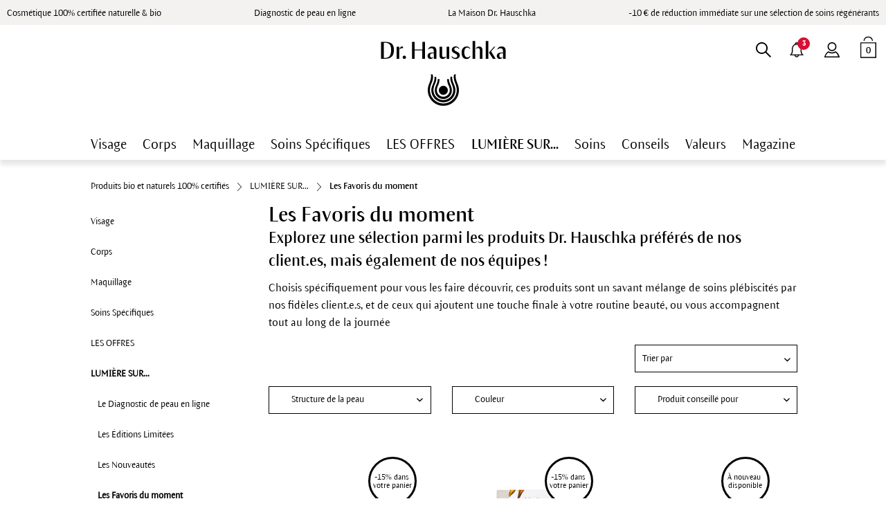

--- FILE ---
content_type: text/html; charset=UTF-8
request_url: https://www.drhauschka.fr/cosmetique-naturelle/favoris-du-moment/
body_size: 23444
content:
<!DOCTYPE html> <html class="no-js" lang="fr-FR" itemscope="itemscope" itemtype="https://schema.org/WebPage"> <head> <script async id="Cookiebot" src="https://consent.cookiebot.com/uc.js" data-cbid="3bdb4149-264e-4c36-80c3-b487f238efe5" type="text/javascript"></script> <meta charset="utf-8"><script type="text/plain" data-cookieconsent="marketing">window.dataLayer = window.dataLayer || [];function gtag(){dataLayer.push(arguments)};gtag('js', new Date());gtag('config', 'TAG_ID', {server_container_url: 'https://analytics.drhauschka.fr',});</script><script type="text/plain" data-cookieconsent="marketing">window.dataLayer.push({"ecommerce":{"currencyCode":"EUR","impressions":[{"name":"Coffret\u00a0\u00ab Fra\u00eecheur et \u00c9clat \u00bb ","id":"1011045","price":"24.17","brand":"Dr. Hauschka","category":"Produits bio et naturels 100% certifi\u00e9s\/LUMI\u00c8RE SUR...\/Les \u00c9ditions Limit\u00e9es","list":"Category | Produits bio et naturels 100% certifi\u00e9s\/LUMI\u00c8RE SUR...\/Les Favoris du moment","position":"1"},{"name":"Coffret\u00a0 \u00ab Eclat intemporel \u00bb ","id":"420006642","price":"54.08","brand":"Dr. Hauschka","category":"Produits bio et naturels 100% certifi\u00e9s\/LUMI\u00c8RE SUR...\/Les \u00c9ditions Limit\u00e9es","list":"Category | Produits bio et naturels 100% certifi\u00e9s\/LUMI\u00c8RE SUR...\/Les Favoris du moment","position":"2"},{"name":"Baume Stick\u00a0L\u00e8vres et Joues 01 p\u00eache","id":"420006232","price":"25.42","brand":"Dr. Hauschka","category":"Produits bio et naturels 100% certifi\u00e9s\/Maquillage\/Le Teint\/Fard \u00e0 Joue","list":"Category | Produits bio et naturels 100% certifi\u00e9s\/LUMI\u00c8RE SUR...\/Les Favoris du moment","position":"3"},{"name":"Lotion Tonifiante 100 ml","id":"429000045","price":"25","brand":"Dr. Hauschka","category":"Produits bio et naturels 100% certifi\u00e9s\/Visage\/Lotions","list":"Category | Produits bio et naturels 100% certifi\u00e9s\/LUMI\u00c8RE SUR...\/Les Favoris du moment","position":"4"},{"name":"Cr\u00e8me Purifiante pour le Visage 50 ml","id":"429000040","price":"14.58","brand":"Dr. Hauschka","category":"Produits bio et naturels 100% certifi\u00e9s\/Visage\/Soins Nettoyants","list":"Category | Produits bio et naturels 100% certifi\u00e9s\/LUMI\u00c8RE SUR...\/Les Favoris du moment","position":"5"},{"name":"R\u00e9g\u00e9n\u00e9rant Cr\u00e8me de Jour 40 ml","id":"429000276","price":"54.08","brand":"Dr. Hauschka","category":"Produits bio et naturels 100% certifi\u00e9s\/Visage\/Soins de Jour\/Cr\u00e8me de Jour","list":"Category | Produits bio et naturels 100% certifi\u00e9s\/LUMI\u00c8RE SUR...\/Les Favoris du moment","position":"6"},{"name":"R\u00e9g\u00e9n\u00e9rant Cr\u00e8me  Contour  des Yeux 15 ml","id":"429000372","price":"56.25","brand":"Dr. Hauschka","category":"Produits bio et naturels 100% certifi\u00e9s\/Visage\/Soins des Yeux","list":"Category | Produits bio et naturels 100% certifi\u00e9s\/LUMI\u00c8RE SUR...\/Les Favoris du moment","position":"7"},{"name":"Cr\u00e8me de Jour \u00e0 la Rose 30 ml","id":"429000157","price":"26.25","brand":"Dr. Hauschka","category":"Produits bio et naturels 100% certifi\u00e9s\/Visage\/Soins de Jour\/Cr\u00e8me de Jour","list":"Category | Produits bio et naturels 100% certifi\u00e9s\/LUMI\u00c8RE SUR...\/Les Favoris du moment","position":"8"},{"name":"Cr\u00e8me de Jour \u00e0 l\u2019Abricot 30 ml","id":"420006111","price":"24.17","brand":"Dr. Hauschka","category":"Produits bio et naturels 100% certifi\u00e9s\/Visage\/Soins de Jour\/Cr\u00e8me de Jour","list":"Category | Produits bio et naturels 100% certifi\u00e9s\/LUMI\u00c8RE SUR...\/Les Favoris du moment","position":"9"},{"name":"Fluide de Jour Revitalisant 50 ml","id":"420004641","price":"24.92","brand":"Dr. Hauschka","category":"Produits bio et naturels 100% certifi\u00e9s\/Visage\/Soins de Jour\/Fluide hydratant","list":"Category | Produits bio et naturels 100% certifi\u00e9s\/LUMI\u00c8RE SUR...\/Les Favoris du moment","position":"10"},{"name":"S\u00e9rum Tonifiant Nuit 20 ml","id":"420003570","price":"30.5","brand":"Dr. Hauschka","category":"Produits bio et naturels 100% certifi\u00e9s\/Visage\/S\u00e9rums &amp; Cures d'ampoules","list":"Category | Produits bio et naturels 100% certifi\u00e9s\/LUMI\u00c8RE SUR...\/Les Favoris du moment","position":"11"},{"name":"Lotion Clarifiante 100 ml","id":"429000051","price":"25.83","brand":"Dr. Hauschka","category":"Produits bio et naturels 100% certifi\u00e9s\/Visage\/Lotions","list":"Category | Produits bio et naturels 100% certifi\u00e9s\/LUMI\u00c8RE SUR...\/Les Favoris du moment","position":"12"}]},"custom":{"pageType":"category","productArray":["1011045","420006642","420006232","429000045","429000040","429000276","429000372","429000157","420006111","420004641","420003570","429000051"],"categoryName":"Produits bio et naturels 100% certifi\u00e9s\/LUMI\u00c8RE SUR...\/Les Favoris du moment"},"event":"view_item_list","ga4_ecommerce":{"items":[{"item_name":"Coffret\u00a0\u00ab Fra\u00eecheur et \u00c9clat \u00bb ","item_id":"1011045","item_brand":"Dr. Hauschka","item_category":"Produits bio et naturels 100% certifi\u00e9s\/LUMI\u00c8RE SUR...\/Les \u00c9ditions Limit\u00e9es","item_list_name":"Category | Produits bio et naturels 100% certifi\u00e9s\/LUMI\u00c8RE SUR...\/Les Favoris du moment","item_list_id":"Category | Produits bio et naturels 100% certifi\u00e9s\/LUMI\u00c8RE SUR...\/Les Favoris du moment","price":"24.17","quantity":"1","index":"1","item_variant":"","currency":"EUR"},{"item_name":"Coffret\u00a0 \u00ab Eclat intemporel \u00bb ","item_id":"420006642","item_brand":"Dr. Hauschka","item_category":"Produits bio et naturels 100% certifi\u00e9s\/LUMI\u00c8RE SUR...\/Les \u00c9ditions Limit\u00e9es","item_list_name":"Category | Produits bio et naturels 100% certifi\u00e9s\/LUMI\u00c8RE SUR...\/Les Favoris du moment","item_list_id":"Category | Produits bio et naturels 100% certifi\u00e9s\/LUMI\u00c8RE SUR...\/Les Favoris du moment","price":"54.08","quantity":"1","index":"2","item_variant":"","currency":"EUR"},{"item_name":"Baume Stick\u00a0L\u00e8vres et Joues 01 p\u00eache","item_id":"420006232","item_brand":"Dr. Hauschka","item_category":"Produits bio et naturels 100% certifi\u00e9s\/Maquillage\/Le Teint\/Fard \u00e0 Joue","item_list_name":"Category | Produits bio et naturels 100% certifi\u00e9s\/LUMI\u00c8RE SUR...\/Les Favoris du moment","item_list_id":"Category | Produits bio et naturels 100% certifi\u00e9s\/LUMI\u00c8RE SUR...\/Les Favoris du moment","price":"25.42","quantity":"1","index":"3","item_variant":"","currency":"EUR"},{"item_name":"Lotion Tonifiante 100 ml","item_id":"429000045","item_brand":"Dr. Hauschka","item_category":"Produits bio et naturels 100% certifi\u00e9s\/Visage\/Lotions","item_list_name":"Category | Produits bio et naturels 100% certifi\u00e9s\/LUMI\u00c8RE SUR...\/Les Favoris du moment","item_list_id":"Category | Produits bio et naturels 100% certifi\u00e9s\/LUMI\u00c8RE SUR...\/Les Favoris du moment","price":"25","quantity":"1","index":"4","item_variant":"","currency":"EUR"},{"item_name":"Cr\u00e8me Purifiante pour le Visage 50 ml","item_id":"429000040","item_brand":"Dr. Hauschka","item_category":"Produits bio et naturels 100% certifi\u00e9s\/Visage\/Soins Nettoyants","item_list_name":"Category | Produits bio et naturels 100% certifi\u00e9s\/LUMI\u00c8RE SUR...\/Les Favoris du moment","item_list_id":"Category | Produits bio et naturels 100% certifi\u00e9s\/LUMI\u00c8RE SUR...\/Les Favoris du moment","price":"14.58","quantity":"1","index":"5","item_variant":"","currency":"EUR"},{"item_name":"R\u00e9g\u00e9n\u00e9rant Cr\u00e8me de Jour 40 ml","item_id":"429000276","item_brand":"Dr. Hauschka","item_category":"Produits bio et naturels 100% certifi\u00e9s\/Visage\/Soins de Jour\/Cr\u00e8me de Jour","item_list_name":"Category | Produits bio et naturels 100% certifi\u00e9s\/LUMI\u00c8RE SUR...\/Les Favoris du moment","item_list_id":"Category | Produits bio et naturels 100% certifi\u00e9s\/LUMI\u00c8RE SUR...\/Les Favoris du moment","price":"54.08","quantity":"1","index":"6","item_variant":"","currency":"EUR"},{"item_name":"R\u00e9g\u00e9n\u00e9rant Cr\u00e8me  Contour  des Yeux 15 ml","item_id":"429000372","item_brand":"Dr. Hauschka","item_category":"Produits bio et naturels 100% certifi\u00e9s\/Visage\/Soins des Yeux","item_list_name":"Category | Produits bio et naturels 100% certifi\u00e9s\/LUMI\u00c8RE SUR...\/Les Favoris du moment","item_list_id":"Category | Produits bio et naturels 100% certifi\u00e9s\/LUMI\u00c8RE SUR...\/Les Favoris du moment","price":"56.25","quantity":"1","index":"7","item_variant":"","currency":"EUR"},{"item_name":"Cr\u00e8me de Jour \u00e0 la Rose 30 ml","item_id":"429000157","item_brand":"Dr. Hauschka","item_category":"Produits bio et naturels 100% certifi\u00e9s\/Visage\/Soins de Jour\/Cr\u00e8me de Jour","item_list_name":"Category | Produits bio et naturels 100% certifi\u00e9s\/LUMI\u00c8RE SUR...\/Les Favoris du moment","item_list_id":"Category | Produits bio et naturels 100% certifi\u00e9s\/LUMI\u00c8RE SUR...\/Les Favoris du moment","price":"26.25","quantity":"1","index":"8","item_variant":"","currency":"EUR"},{"item_name":"Cr\u00e8me de Jour \u00e0 l\u2019Abricot 30 ml","item_id":"420006111","item_brand":"Dr. Hauschka","item_category":"Produits bio et naturels 100% certifi\u00e9s\/Visage\/Soins de Jour\/Cr\u00e8me de Jour","item_list_name":"Category | Produits bio et naturels 100% certifi\u00e9s\/LUMI\u00c8RE SUR...\/Les Favoris du moment","item_list_id":"Category | Produits bio et naturels 100% certifi\u00e9s\/LUMI\u00c8RE SUR...\/Les Favoris du moment","price":"24.17","quantity":"1","index":"9","item_variant":"","currency":"EUR"},{"item_name":"Fluide de Jour Revitalisant 50 ml","item_id":"420004641","item_brand":"Dr. Hauschka","item_category":"Produits bio et naturels 100% certifi\u00e9s\/Visage\/Soins de Jour\/Fluide hydratant","item_list_name":"Category | Produits bio et naturels 100% certifi\u00e9s\/LUMI\u00c8RE SUR...\/Les Favoris du moment","item_list_id":"Category | Produits bio et naturels 100% certifi\u00e9s\/LUMI\u00c8RE SUR...\/Les Favoris du moment","price":"24.92","quantity":"1","index":"10","item_variant":"","currency":"EUR"},{"item_name":"S\u00e9rum Tonifiant Nuit 20 ml","item_id":"420003570","item_brand":"Dr. Hauschka","item_category":"Produits bio et naturels 100% certifi\u00e9s\/Visage\/S\u00e9rums &amp; Cures d'ampoules","item_list_name":"Category | Produits bio et naturels 100% certifi\u00e9s\/LUMI\u00c8RE SUR...\/Les Favoris du moment","item_list_id":"Category | Produits bio et naturels 100% certifi\u00e9s\/LUMI\u00c8RE SUR...\/Les Favoris du moment","price":"30.5","quantity":"1","index":"11","item_variant":"","currency":"EUR"},{"item_name":"Lotion Clarifiante 100 ml","item_id":"429000051","item_brand":"Dr. Hauschka","item_category":"Produits bio et naturels 100% certifi\u00e9s\/Visage\/Lotions","item_list_name":"Category | Produits bio et naturels 100% certifi\u00e9s\/LUMI\u00c8RE SUR...\/Les Favoris du moment","item_list_id":"Category | Produits bio et naturels 100% certifi\u00e9s\/LUMI\u00c8RE SUR...\/Les Favoris du moment","price":"25.83","quantity":"1","index":"12","item_variant":"","currency":"EUR"}]}});</script><!-- WbmTagManager @ape-edit start / HAU-1654 -->
<script type="text/plain" data-cookieconsent="marketing">
(function(w,d,s,l,i){w[l]=w[l]||[];w[l].push({'gtm.start':new Date().getTime(),event:'gtm.js'});var f=d.getElementsByTagName(s)[0],j=d.createElement(s),dl=l!='dataLayer'?'&l='+l:'';j.async=true;j.src='https://analytics.drhauschka.fr/gtm.js?id='+i+dl+'';f.parentNode.insertBefore(j,f);})(window,document,'script','dataLayer','GTM-KRLQPX5');
</script>
<!-- End WbmTagManager @ape-edit end / HAU-1654 -->
 <meta name="p:domain_verify" content="ef68ad16931ad3d4b3df8f697f029718"/> <script type="text/plain" data-cookieconsent="statistics">
(function(c,l,a,r,i,t,y) {
c[a]=c[a]||function(){(c[a].q=c[a].q||[]).push(arguments)};
t=l.createElement(r);
t.async=1;
t.src="https://www.clarity.ms/tag/"+i;
y=l.getElementsByTagName(r)[0];
y.parentNode.insertBefore(t,y);
})(window, document, "clarity", "script", "du7b5u71wa");
</script> <meta name="author" content="" /> <meta name="robots" content="index,follow" /> <meta name="revisit-after" content="15 jours" /> <meta name="keywords" content="" /> <meta name="description" content="Nos Favoris du Moment ✓100 % cosmétique naturelle ✓commander en ligne chez Dr.&nbsp;Hauschka" /> <meta property="og:type" content="product" /> <meta property="og:site_name" content="Dr.Hauschka" /> <meta property="og:title" content="Les Favoris du moment" /> <meta property="og:description" content="Nos Favoris du Moment ✓100 % cosmétique naturelle ✓commander en ligne chez Dr.&nbsp;Hauschka" /> <meta name="twitter:card" content="product" /> <meta name="twitter:site" content="Dr.Hauschka" /> <meta name="twitter:title" content="Les Favoris du moment" /> <meta name="twitter:description" content="Nos Favoris du Moment ✓100 % cosmétique naturelle ✓commander en ligne chez Dr.&nbsp;Hauschka" /> <meta property="og:image" content="https://picture.drhauschka.fr/media/image/40/7d/86/Coffret-Noe-l-Rituel-Frai-cheur-et-E-clat-web.jpg" /> <meta name="twitter:image" content="https://picture.drhauschka.fr/media/image/40/7d/86/Coffret-Noe-l-Rituel-Frai-cheur-et-E-clat-web.jpg" /> <meta itemprop="copyrightHolder" content="Dr.Hauschka" /> <meta itemprop="copyrightYear" content="2014" /> <meta itemprop="isFamilyFriendly" content="True" /> <meta itemprop="image" content="https://picture.drhauschka.fr/media/vector/98/22/03/DRH_M_SVG.svg" /> <meta name="viewport" content="width=device-width, initial-scale=1.0"> <meta name="mobile-web-app-capable" content="yes"> <meta name="apple-mobile-web-app-title" content="Dr.Hauschka"> <meta name="apple-mobile-web-app-capable" content="yes"> <meta name="apple-mobile-web-app-status-bar-style" content="default"> <meta name="google-site-verification" content="MVKa2hqbHJDcwOYkIjX9BLqEpTEc2P6VAQBLNApKKqc" /> <meta name="facebook-domain-verification" content="9z5cgei6jzuk5zq4213o7jx5x2kwh5" /> <link rel="apple-touch-icon-precomposed" href="https://picture.drhauschka.fr/media/image/fa/af/5f/apple-touch-icon-180x180.png"> <link rel="shortcut icon" href="https://picture.drhauschka.fr/media/image/93/6c/74/favicon-96x96.png"> <meta name="msapplication-navbutton-color" content="#000000" /> <meta name="application-name" content="Dr.Hauschka" /> <meta name="msapplication-starturl" content="https://www.drhauschka.fr/" /> <meta name="msapplication-window" content="width=1024;height=768" /> <meta name="msapplication-TileImage" content="https://picture.drhauschka.fr/media/image/8d/2f/9d/mstile-310x310.png"> <meta name="msapplication-TileColor" content="#000000"> <meta name="theme-color" content="#000000" /> <link rel="canonical" href="https://www.drhauschka.fr/cosmetique-naturelle/favoris-du-moment/"/> <title itemprop="name">Découvrez nos Favoris du Moment : trouvez votre produit préféré parmi notre sélection ! | Dr.Hauschka</title> <link href="https://picture.drhauschka.fr/themes/Frontend/Responsive/frontend/_public/src/fonts/shopware.woff2?" rel="preload" as="font" type="font/woff2" crossorigin/> <link href="https://picture.drhauschka.fr/themes/Frontend/Hauschka/frontend/_public/src/fonts/ViaculturaWeb-Normal.woff" rel="preload" as="font" type="font/woff" crossorigin/> <link href="https://picture.drhauschka.fr/themes/Frontend/Hauschka/frontend/_public/src/fonts/ViaculturaWeb-SemiBold.woff" rel="preload" as="font" type="font/woff" crossorigin /> <link href="https://picture.drhauschka.fr/web/cache/1768476868_4e6fbc6d15e21e9395d0369ba03d441e.css" media="all" rel="stylesheet" type="text/css" />  <script data-cookieconsent=”ignore” type="text/javascript">
var et_areas = "listing";
window.etrackerReady = false;
function _etrackerOnReady() {
window.etrackerReady = true;
}
</script> <script data-cookieconsent=”ignore” id="_etLoader" data-block-cookies="true" type="text/javascript" charset="UTF-8" data-secure-code="fSEZPK" src="//code.etracker.com/code/e.js" data-plugin-version="Shopware_1.6.4" async></script> <script data-cookieconsent="ignore" type="text/javascript">
var _etrackerOnReady = typeof _etrackerOnReady === 'undefined' ? [] : _etrackerOnReady;
function etrackerSetCookieConsent(e) {
if (Cookiebot.consent.statistics)
_etrackerOnReady.push(function(){ _etracker.enableCookies('www.drhauschka.fr') });
else
_etrackerOnReady.push(function(){ _etracker.disableCookies('www.drhauschka.fr') });
};
window.addEventListener('CookiebotOnConsentReady', etrackerSetCookieConsent, false);
</script>  <script data-cookieconsent="ignore" type="text/javascript">
var _etrackerOnReady = typeof _etrackerOnReady === 'undefined' ? [] : _etrackerOnReady;
function etrackerSetCookieConsent(e) {
if (Cookiebot.consent.statistics)
_etrackerOnReady.push(function(){ _etracker.enableCookies('www.drhauschka.fr') });
else
_etrackerOnReady.push(function(){ _etracker.disableCookies('www.drhauschka.fr') });
};
window.addEventListener('CookiebotOnConsentReady', etrackerSetCookieConsent, false);
</script> <script type="text/plain" data-cookieconsent="marketing">
const urlParams = new URLSearchParams(window.location.search);
const sales_token = urlParams.get('ts');
if (sales_token) {
window.localStorage.setItem('kolsquare', JSON.stringify({ sales_token }));
}
</script> <link href="https://picture.drhauschka.fr/themes/Frontend/Hauschka/frontend/_public/src/css/print.css" media="print" rel="stylesheet" type="text/css" /> <script id="mcjs">!function(c,h,i,m,p){m=c.createElement(h),p=c.getElementsByTagName(h)[0],m.async=1,m.src=i,p.parentNode.insertBefore(m,p)}(document,"script","https://chimpstatic.com/mcjs-connected/js/users/ebb0fed6b48b281b0b44a196c/659f876cd8dfa63511a4fbd45.js");</script> </head> <body class=" is--ctl-listing is--act-index has--scroll-to-top " ><!-- WbmTagManager (noscript) -->
<noscript><iframe src="https://www.googletagmanager.com/ns.html?id=GTM-KRLQPX5"
            height="0" width="0" style="display:none;visibility:hidden"></iframe></noscript>
<!-- End WbmTagManager (noscript) --> <div data-paypalUnifiedMetaDataContainer="true" data-paypalUnifiedRestoreOrderNumberUrl="https://www.drhauschka.fr/widgets/PaypalUnifiedOrderNumber/restoreOrderNumber" class="is--hidden"> </div> <div class="page-wrap"> <noscript class="noscript-main"> <div class="alert is--warning "> <div class="alert--icon"></div> <div class="alert--content"> Pour profiter de toutes les fonctionnalités de Dr.Hauschka, nous vous conseillons d'activer Javascript dans votre navigateur. </div> </div> </noscript> <span class="etracker--details" data-article-url="https://www.drhauschka.fr/SwagETracker/getArticleInfo" data-etracker="{&quot;pageName&quot;:&quot;&quot;,&quot;areas&quot;:&quot;listing&quot;,&quot;accountKey&quot;:&quot;fSEZPK&quot;,&quot;customAttributes&quot;:&quot;&quot;,&quot;customTrackingDomain&quot;:null,&quot;trackingDomain&quot;:&quot;\/\/code.etracker.com&quot;,&quot;events&quot;:[{&quot;name&quot;:&quot;insertToWatchlist&quot;,&quot;information&quot;:{&quot;id&quot;:&quot;443&quot;,&quot;name&quot;:&quot;Coffret\u00a0\u00ab Fra\u00eecheur et \u00c9clat \u00bb&quot;,&quot;category&quot;:[&quot;France - French&quot;,&quot;Produits bio et naturels 100% certifi\u00e9s&quot;,&quot;LUMI\u00c8RE SUR...&quot;,&quot;Les Favoris du moment&quot;],&quot;price&quot;:&quot;29&quot;,&quot;pricesArray&quot;:[{&quot;from&quot;:1,&quot;percent&quot;:&quot;0.00&quot;}],&quot;currency&quot;:&quot;EUR&quot;,&quot;variants&quot;:{}},&quot;type&quot;:&quot;attach&quot;,&quot;attachId&quot;:&quot;watchlistButton-443&quot;},{&quot;name&quot;:&quot;insertToWatchlist&quot;,&quot;information&quot;:{&quot;id&quot;:&quot;441&quot;,&quot;name&quot;:&quot;Coffret\u00a0 \u00ab Eclat intemporel \u00bb&quot;,&quot;category&quot;:[&quot;France - French&quot;,&quot;Produits bio et naturels 100% certifi\u00e9s&quot;,&quot;LUMI\u00c8RE SUR...&quot;,&quot;Les Favoris du moment&quot;],&quot;price&quot;:&quot;64.9&quot;,&quot;pricesArray&quot;:[{&quot;from&quot;:1,&quot;percent&quot;:&quot;0.00&quot;}],&quot;currency&quot;:&quot;EUR&quot;,&quot;variants&quot;:{}},&quot;type&quot;:&quot;attach&quot;,&quot;attachId&quot;:&quot;watchlistButton-441&quot;},{&quot;name&quot;:&quot;insertToWatchlist&quot;,&quot;information&quot;:{&quot;id&quot;:&quot;342&quot;,&quot;name&quot;:&quot;Baume Stick\u00a0L\u00e8vres et Joues&quot;,&quot;category&quot;:[&quot;France - French&quot;,&quot;Produits bio et naturels 100% certifi\u00e9s&quot;,&quot;LUMI\u00c8RE SUR...&quot;,&quot;Les Favoris du moment&quot;],&quot;price&quot;:&quot;30.5&quot;,&quot;pricesArray&quot;:[{&quot;from&quot;:1,&quot;percent&quot;:&quot;0.00&quot;}],&quot;currency&quot;:&quot;EUR&quot;,&quot;variants&quot;:{}},&quot;type&quot;:&quot;attach&quot;,&quot;attachId&quot;:&quot;watchlistButton-342&quot;},{&quot;name&quot;:&quot;insertToWatchlist&quot;,&quot;information&quot;:{&quot;id&quot;:&quot;40&quot;,&quot;name&quot;:&quot;Lotion Tonifiante&quot;,&quot;category&quot;:[&quot;France - French&quot;,&quot;Produits bio et naturels 100% certifi\u00e9s&quot;,&quot;LUMI\u00c8RE SUR...&quot;,&quot;Les Favoris du moment&quot;],&quot;price&quot;:&quot;30&quot;,&quot;pricesArray&quot;:[{&quot;from&quot;:1,&quot;percent&quot;:&quot;0.00&quot;}],&quot;currency&quot;:&quot;EUR&quot;,&quot;variants&quot;:{}},&quot;type&quot;:&quot;attach&quot;,&quot;attachId&quot;:&quot;watchlistButton-40&quot;},{&quot;name&quot;:&quot;insertToWatchlist&quot;,&quot;information&quot;:{&quot;id&quot;:&quot;42&quot;,&quot;name&quot;:&quot;Cr\u00e8me Purifiante pour le Visage&quot;,&quot;category&quot;:[&quot;France - French&quot;,&quot;Produits bio et naturels 100% certifi\u00e9s&quot;,&quot;LUMI\u00c8RE SUR...&quot;,&quot;Les Favoris du moment&quot;],&quot;price&quot;:&quot;17.5&quot;,&quot;pricesArray&quot;:[{&quot;from&quot;:1,&quot;percent&quot;:&quot;0.00&quot;}],&quot;currency&quot;:&quot;EUR&quot;,&quot;variants&quot;:{}},&quot;type&quot;:&quot;attach&quot;,&quot;attachId&quot;:&quot;watchlistButton-42&quot;},{&quot;name&quot;:&quot;insertToWatchlist&quot;,&quot;information&quot;:{&quot;id&quot;:&quot;93&quot;,&quot;name&quot;:&quot;R\u00e9g\u00e9n\u00e9rant Cr\u00e8me de Jour&quot;,&quot;category&quot;:[&quot;France - French&quot;,&quot;Produits bio et naturels 100% certifi\u00e9s&quot;,&quot;LUMI\u00c8RE SUR...&quot;,&quot;Les Favoris du moment&quot;],&quot;price&quot;:&quot;64.9&quot;,&quot;pricesArray&quot;:[{&quot;from&quot;:1,&quot;percent&quot;:&quot;0.00&quot;}],&quot;currency&quot;:&quot;EUR&quot;,&quot;variants&quot;:{}},&quot;type&quot;:&quot;attach&quot;,&quot;attachId&quot;:&quot;watchlistButton-93&quot;},{&quot;name&quot;:&quot;insertToWatchlist&quot;,&quot;information&quot;:{&quot;id&quot;:&quot;87&quot;,&quot;name&quot;:&quot;R\u00e9g\u00e9n\u00e9rant Cr\u00e8me Contour des Yeux&quot;,&quot;category&quot;:[&quot;France - French&quot;,&quot;Produits bio et naturels 100% certifi\u00e9s&quot;,&quot;LUMI\u00c8RE SUR...&quot;,&quot;Les Favoris du moment&quot;],&quot;price&quot;:&quot;67.5&quot;,&quot;pricesArray&quot;:[{&quot;from&quot;:1,&quot;percent&quot;:&quot;0.00&quot;}],&quot;currency&quot;:&quot;EUR&quot;,&quot;variants&quot;:{}},&quot;type&quot;:&quot;attach&quot;,&quot;attachId&quot;:&quot;watchlistButton-87&quot;},{&quot;name&quot;:&quot;insertToWatchlist&quot;,&quot;information&quot;:{&quot;id&quot;:&quot;104&quot;,&quot;name&quot;:&quot;Cr\u00e8me de Jour \u00e0 la Rose&quot;,&quot;category&quot;:[&quot;France - French&quot;,&quot;Produits bio et naturels 100% certifi\u00e9s&quot;,&quot;LUMI\u00c8RE SUR...&quot;,&quot;Les Favoris du moment&quot;],&quot;price&quot;:&quot;31.5&quot;,&quot;pricesArray&quot;:[{&quot;from&quot;:1,&quot;percent&quot;:&quot;0.00&quot;}],&quot;currency&quot;:&quot;EUR&quot;,&quot;variants&quot;:{}},&quot;type&quot;:&quot;attach&quot;,&quot;attachId&quot;:&quot;watchlistButton-104&quot;},{&quot;name&quot;:&quot;insertToWatchlist&quot;,&quot;information&quot;:{&quot;id&quot;:&quot;283&quot;,&quot;name&quot;:&quot;Cr\u00e8me de Jour \u00e0 l\u2019Abricot&quot;,&quot;category&quot;:[&quot;France - French&quot;,&quot;Produits bio et naturels 100% certifi\u00e9s&quot;,&quot;LUMI\u00c8RE SUR...&quot;,&quot;Les Favoris du moment&quot;],&quot;price&quot;:&quot;29&quot;,&quot;pricesArray&quot;:[{&quot;from&quot;:1,&quot;percent&quot;:&quot;0.00&quot;}],&quot;currency&quot;:&quot;EUR&quot;,&quot;variants&quot;:{}},&quot;type&quot;:&quot;attach&quot;,&quot;attachId&quot;:&quot;watchlistButton-283&quot;},{&quot;name&quot;:&quot;insertToWatchlist&quot;,&quot;information&quot;:{&quot;id&quot;:&quot;164&quot;,&quot;name&quot;:&quot;Fluide de Jour Revitalisant&quot;,&quot;category&quot;:[&quot;France - French&quot;,&quot;Produits bio et naturels 100% certifi\u00e9s&quot;,&quot;LUMI\u00c8RE SUR...&quot;,&quot;Les Favoris du moment&quot;],&quot;price&quot;:&quot;29.9&quot;,&quot;pricesArray&quot;:[{&quot;from&quot;:1,&quot;percent&quot;:&quot;0.00&quot;}],&quot;currency&quot;:&quot;EUR&quot;,&quot;variants&quot;:{}},&quot;type&quot;:&quot;attach&quot;,&quot;attachId&quot;:&quot;watchlistButton-164&quot;},{&quot;name&quot;:&quot;insertToWatchlist&quot;,&quot;information&quot;:{&quot;id&quot;:&quot;78&quot;,&quot;name&quot;:&quot;S\u00e9rum Tonifiant Nuit&quot;,&quot;category&quot;:[&quot;France - French&quot;,&quot;Produits bio et naturels 100% certifi\u00e9s&quot;,&quot;LUMI\u00c8RE SUR...&quot;,&quot;Les Favoris du moment&quot;],&quot;price&quot;:&quot;36.6&quot;,&quot;pricesArray&quot;:[{&quot;from&quot;:1,&quot;percent&quot;:&quot;0.00&quot;}],&quot;currency&quot;:&quot;EUR&quot;,&quot;variants&quot;:{}},&quot;type&quot;:&quot;attach&quot;,&quot;attachId&quot;:&quot;watchlistButton-78&quot;},{&quot;name&quot;:&quot;insertToWatchlist&quot;,&quot;information&quot;:{&quot;id&quot;:&quot;41&quot;,&quot;name&quot;:&quot;Lotion Clarifiante&quot;,&quot;category&quot;:[&quot;France - French&quot;,&quot;Produits bio et naturels 100% certifi\u00e9s&quot;,&quot;LUMI\u00c8RE SUR...&quot;,&quot;Les Favoris du moment&quot;],&quot;price&quot;:&quot;31&quot;,&quot;pricesArray&quot;:[{&quot;from&quot;:1,&quot;percent&quot;:&quot;0.00&quot;}],&quot;currency&quot;:&quot;EUR&quot;,&quot;variants&quot;:{}},&quot;type&quot;:&quot;attach&quot;,&quot;attachId&quot;:&quot;watchlistButton-41&quot;}],&quot;signalize&quot;:&quot;&quot;,&quot;useArticleNumber&quot;:false,&quot;debugJs&quot;:false,&quot;searchCount&quot;:&quot;0&quot;,&quot;searchterm&quot;:&quot;&quot;,&quot;pluginVersion&quot;:&quot;Shopware_1.6.4&quot;}"></span> <div class="alert is--warning old-browser-version" style="display: none" id="old-browser-version-hint"> <div class="alert--icon"></div> <div class="alert--content">Ce navigateur n’est malheureusement pas supporté. Veuillez éventuellement procéder à une mise à jour. Javascript et les cookies doivent être activés. <button class="btn is--primary close--modal" id="close-old-browser-version-hint">Ok</button> </div> </div> <script type="text/javascript">
(function() {
navigator.browserSpecs = (function(){
var ua = navigator.userAgent, tem,
M = ua.match(/(opera|chrome|safari|firefox|msie|trident(?=\/))\/?\s*(\d+)/i) || [];
if(/trident/i.test(M[1])){
tem = /\brv[ :]+(\d+)/g.exec(ua) || [];
return {name:'IE',version:(tem[1] || '')};
}
if(M[1]=== 'Chrome'){
tem = ua.match(/\b(OPR|Edge)\/(\d+)/);
if(tem != null) return {name:tem[1].replace('OPR', 'Opera'),version:tem[2]};
}
M = M[2]? [M[1], M[2]]: [navigator.appName, navigator.appVersion, '-?'];
if((ua.match(/(instagram|FB_IAB)/i) == null) && (tem = ua.match(/version\/(\d+)/i))!= null) {
M.splice(1, 1, tem[1]);
}
return {name:M[0], version:M[1]};
})();
var tooOld = [
{ name: "Chrome", version: 33 },
{ name: "Firefox", version: 28 },
{ name: "Opera", version: 14 },
{ name: "MSIE", version: 9 }
];
for (var i = 0; i < tooOld.length; i++) {
if (tooOld[i].name == navigator.browserSpecs.name && navigator.browserSpecs.version <= tooOld[i].version) {
var hint = document.getElementById('old-browser-version-hint');
hint.style.display = "block";
document.getElementById('close-old-browser-version-hint').addEventListener('click', function() {
hint.style.display = "none";
});
}
}
})();
</script> <div class="argument_box hide--mobile"> <ul class="argument_box--wrapper desktop"> <li><a href="https://www.drhauschka.fr/nature-authentique/">Cosmétique 100% certifiée naturelle & bio</a></li> <li><a href="https://www.drhauschka.fr/test-de-peau-en-ligne/">Diagnostic de peau en ligne</a></li> <li><a href="https://lamaisondrhauschka.fr/" rel="nofollow noopener">La Maison Dr.&nbsp;Hauschka</a></li> <li><a href="https://www.drhauschka.fr/cosmetique-naturelle/offre-soins-regenerants-2026/">-10 € de réduction immédiate sur une sélection de soins régénérants</a></li> </ul> </div> <div class="argument_box hide--desktop"> <ul class="argument_box--wrapper"> <li><a href="https://www.drhauschka.fr/cosmetique-naturelle/offre-soins-regenerants-2026/">-10 € de réduction immédiate sur une sélection de soins régénérants</a></li> </ul> </div> <header class="header-main"> <div data-loyalty-overlay='false' data-overlay='https://www.drhauschka.fr/genericModal/loyaltyModal/template/frontend_overlay_overlay-loyalty.tpl/overlayTitle//overlayText//overlayImage//overlaySuccessTitle//overlaySuccessText//overlaySuccessImage/' data-title='' data-delay='' data-position='' > </div>  <div data-newsletter-overlay="true" data-overlay='https://www.drhauschka.fr/genericModal/newsletterModal/template/frontend_overlay_overlay-newsletter.tpl/nlTitle/Bienvenue%2Bdans%2Bl%2527univers%2BDr.%2BHauschka/nlText/C%2527est%2Bvotre%2B1%25C3%25A8re%2Bvisite%2B%253F%253Cbr%253E%253Cb%253EObtenez%2Bun%2Bbon%2Bd%2527achat%252A%2Bde%2B5%25E2%2582%25AC%252C%2Bvalable%2Bsur%2Bvotre%2Bprochaine%2Bcommande%252C%2Ben%2Bvous%2Binscrivant%2B%25C3%25A0%2Bnotre%2Bnewsletter.%2B%2B%253C%252Fb%253E%253Cbr%253E%250ANe%2Bmanquez%2Baucune%2Boffre%2Bexclusive%2Bet%2Blancement%2Ben%2Bavant-premi%25C3%25A8re.%253Cbr%253E%250A%253Cfont%2Bsize%253D%25221%2522%253E%252Ad%25C3%25A8s%2B35%25E2%2582%25AC%2Bd%2527achat%252C%2Bapr%25C3%25A8s%2Bconfirmation%2Bd%2527inscription%2B%25C3%25A0%2Bnotre%2Bnewsletter.%253Cbr%253E%253C%252Ffont%253E%250A/nlImage/https%253A%252F%252Fpicture.drhauschka.fr%252Fmedia%252Fimage%252F92%252Fe2%252F3f%252Flotion-tonifiante-dr-hauschka-promotion.png/nlSuccessTitle/%253Cstrong%253EBienvenue%2Bsur%2Bla%2BNewsletter%2BDr.%2BHauschka%253C%252Fstrong%253E/nlSuccessText/%253Cdiv%2Bstyle%253D%2522text-align%253A%2Bcenter%253B%2522%253E%253Cspan%2Bstyle%253D%2522font-family%253A%2Barial%253B%2Bfont-size%253A%2Bsmall%253B%2522%253ENous%2Bsommes%2Bravis%2Bde%2Bvous%2Baccueillir%2Ben%2Btant%2Bque%2Bnouvel%2Babonn%25C3%25A9%2B%25C3%25A0%2Bla%2Bnewsletter%2BDr.%2BHauschka%2521%253C%252Fspan%253E%253C%252Fdiv%253E/nlSuccessImage/https%253A%252F%252Fpicture.drhauschka.fr%252Fmedia%252Fimage%252F92%252Fe2%252F3f%252Flotion-tonifiante-dr-hauschka-promotion.png' data-title='Bienvenue dans l'univers Dr.&nbsp;Hauschka' data-delay='30' data-position='left' </div>  <div class=" header--navigation"> <div class="logo-main block-group" role="banner"> <div class="logo--shop block"> <a class="logo--link" href="https://www.drhauschka.fr/" title="Dr.Hauschka - Retour à l&#039;accueil"> <picture> <source srcset="https://picture.drhauschka.fr/media/vector/98/22/03/DRH_M_SVG.svg" media="(min-width: 78.75em)"> <source srcset="https://picture.drhauschka.fr/media/vector/98/22/03/DRH_M_SVG.svg" media="(min-width: 64em)"> <source srcset="https://picture.drhauschka.fr/media/vector/98/22/03/DRH_M_SVG.svg" media="(min-width: 48em)"> <img srcset="https://picture.drhauschka.fr/media/vector/98/22/03/DRH_M_SVG.svg" alt="Dr.Hauschka - Retour à l&#039;accueil" /> </picture> </a> </div> </div> <nav class="shop--navigation block-group"> <ul class="navigation--list block-group" role="menubar"> <li class="navigation--entry entry--menu-left" role="menuitem"> <a class="entry--link entry--trigger" href="#offcanvas--left" data-offcanvas="true" data-offCanvasSelector=".sidebar-main"></a> </li> <li class="navigation--entry entry--language"> </li> <li class="navigation--entry entry--account" role="menuitem" data-offcanvas="true" data-offCanvasSelector=".account--dropdown-navigation">  <a href="https://www.drhauschka.fr/account" title="Mon compte" class="entry--link account--link"> </a>  </li> <li class="navigation--entry entry--search" role="menuitem" data-search="true" aria-haspopup="true"> <a class="entry--link entry--trigger search--button" href="#show-hide--search" title="Afficher/ Masquer la recherche"> <span class="search--display">Recherche</span> </a> <form action="/search" method="get" class="main-search--form"> <input type="search" name="sSearch" aria-label="Recherche..." class="main-search--field" autocomplete="off" autocapitalize="off" placeholder="Recherche..." maxlength="30" /> <a class="main-search--close" style="display: none;"></a> <button type="submit" class="main-search--button"> <span class="main-search--text">Recherche</span> </button> <div class="form--ajax-loader">&nbsp;</div> </form> <div class="main-search--results es-suggest" data-search-url="https://www.drhauschka.fr/search" data-suggest-url="/widgets/suggest"> <div class="block-group"> <div class="block block--additional"> <div data-group="terms"> <div class="es-title">Suggestions de recherche</div> <ul class="list--simple ajax--search-list" data-empty="Aucun terme associé disponible"></ul> </div> <div data-group="content"> <div class="es-title">Cosmos</div> <ul class="list--simple ajax--content-list" data-max="0" data-empty="Aucun composant disponible pour le terme recherché"></ul> </div> <div data-group="category"> <div class="es-title">Catégories de produits</div> <ul class="list--simple ajax--category-list" data-max="5" data-empty="Aucune catégorie de produit disponible"></ul> </div> <div data-group="blog"> <div class="es-title">Blog</div> <ul class="list--simple ajax--blog-list" data-max="0" data-empty="Aucun article de blog disponible"></ul> </div> <div data-group="emotion"> <div class="es-title">Cosmos</div> <ul class="list--simple ajax--emotion-list" data-max="5" data-empty="Aucune information pertinente disponible"></ul> </div> </div> <div class="block block--products" data-no-image="/themes/Frontend/Responsive/frontend/_public/src/img/no-picture.jpg"> <div data-group="products"> <div class="es-title">Suggestions de produits</div> <ul class="list--products ajax--products" data-empty="Aucune suggestion de produit disponible"></ul> </div> </div> </div> </div> </li>  <li class="navigation--entry entry--cart" role="menuitem"> <a class="btn cart--link" href="https://www.drhauschka.fr/checkout/cart" title="Mon panier"> <span class="badge is--minimal cart--quantity">0</span> </a> <div class="ajax-loader">&nbsp;</div> </li>  <li class="navigation--entry entry--notification with-slt" role="menuitem" aria-haspopup="true" data-offcanvas="true" data-offCanvasSelector=".sidebar-notification--mobile" title="Notifications" > <span class="notification--count" style="display: none;">0</span> <a href="#" class="entry--link notification--link"> </a> </li> <div class="notification--dropdown-menu"> <h2 class="notification--title">Notifications</h2> <div class="notification--entry-list"> </div> <div class="notification--empty">Aucune notification disponible</div> </div> </ul> </nav> </div> </header> <div class="container--ajax-cart" data-collapse-cart="true" data-displayMode="offcanvas"></div> <nav class="navigation-main"> <div class="" data-menu-scroller="true" data-listSelector=".navigation--list.container" data-viewPortSelector=".navigation--list-wrapper"> <div class="navigation--list-wrapper"> <ul class="navigation--list container" role="menubar" itemscope="itemscope" itemtype="http://schema.org/SiteNavigationElement"> <li class="navigation--entry" role="menuitem"><a class="navigation--link" href="https://www.drhauschka.fr/cosmetique-naturelle/soins-du-visage/" title="Visage" itemprop="url"><span itemprop="name">Visage</span></a></li><li class="navigation--entry" role="menuitem"><a class="navigation--link" href="https://www.drhauschka.fr/soin-du-corps/" title="Corps" itemprop="url"><span itemprop="name">Corps</span></a></li><li class="navigation--entry" role="menuitem"><a class="navigation--link" href="https://www.drhauschka.fr/cosmetique-naturelle/maquillage/" title="Maquillage" itemprop="url"><span itemprop="name">Maquillage</span></a></li><li class="navigation--entry" role="menuitem"><a class="navigation--link" href="https://www.drhauschka.fr/soin-preventifs/" title="Soins Spécifiques" itemprop="url"><span itemprop="name">Soins Spécifiques</span></a></li><li class="navigation--entry" role="menuitem"><a class="navigation--link" href="https://www.drhauschka.fr/cosmetique-naturelle/offres-exclusives/" title="LES OFFRES" itemprop="url"><span itemprop="name">LES OFFRES</span></a></li><li class="navigation--entry is--active" role="menuitem"><a class="navigation--link is--active" href="https://www.drhauschka.fr/lumiere-sur/" title="LUMIÈRE SUR..." itemprop="url"><span itemprop="name">LUMIÈRE SUR...</span></a></li><li class="navigation--entry" role="menuitem"><a class="navigation--link" href="/estheticienne-dr-hauschka/" title="Soins" itemprop="url"><span itemprop="name">Soins</span></a></li><li class="navigation--entry" role="menuitem"><a class="navigation--link" href="https://www.drhauschka.fr/notre-univers/" title="Conseils" itemprop="url"><span itemprop="name">Conseils</span></a></li><li class="navigation--entry" role="menuitem"><a class="navigation--link" href="https://www.drhauschka.fr/notre-univers/nos-valeurs/" title="Valeurs" itemprop="url"><span itemprop="name">Valeurs</span></a></li><li class="navigation--entry" role="menuitem"><a class="navigation--link" href="/magazine/" title="Magazine" itemprop="url"><span itemprop="name">Magazine</span></a></li> </ul> </div> <div class="advanced-menu" data-advanced-menu="true" data-magazine="true" data-hoverDelay="250">  <div class="menu--container"> <div class="button-container"> <a href="https://www.drhauschka.fr/cosmetique-naturelle/soins-du-visage/" class="button--category" title="Accéder à la catégorieVisage"> <i class="icon--arrow-right"></i> Accéder à la catégorieVisage </a> <span class="button--close"> <i class="icon--cross"></i> </span> </div> <div class="content--wrapper has--content has--teaser"> <ul class="menu--list menu--level-0 columns--3" style="width: 75%;"> <li class="menu--list-item item--level-0" style="width: 100%"> <a href="https://www.drhauschka.fr/creme-de-jour/" class="menu--list-item-link" title="Soins de Jour">Soins de Jour</a> <ul class="menu--list menu--level-1 columns--3 is--hidden"> </ul> </li> <li class="menu--list-item item--level-0" style="width: 100%"> <a href="https://www.drhauschka.fr/nettoyants-visage/" class="menu--list-item-link" title="Soins Nettoyants">Soins Nettoyants</a> </li> <li class="menu--list-item item--level-0" style="width: 100%"> <a href="https://www.drhauschka.fr/lotion-pour-le-visage/" class="menu--list-item-link" title="Lotions">Lotions</a> </li> <li class="menu--list-item item--level-0" style="width: 100%"> <a href="https://www.drhauschka.fr/soins-regenerants/visage/" class="menu--list-item-link" title="Soins Régénérants">Soins Régénérants</a> <ul class="menu--list menu--level-1 columns--3"> <li class="menu--list-item item--level-1"> <a href="https://www.drhauschka.fr/soins-regenerants/peaux-matures-a-partir-de-40-ans/produits/" class="menu--list-item-link" title="Soin Régénérant à partir de 40 ans">Soin Régénérant à partir de 40 ans</a> </li> <li class="menu--list-item item--level-1"> <a href="https://www.drhauschka.fr/soins-regenerants/peaux-matures-a-partir-de-55-ans/produits/" class="menu--list-item-link" title="Soin Régénérant Intensif à partir de 55 ans">Soin Régénérant Intensif à partir de 55 ans</a> </li> </ul> </li> <li class="menu--list-item item--level-0" style="width: 100%"> <a href="https://www.drhauschka.fr/soins-intensifs-et-masques/" class="menu--list-item-link" title="Soins Intensifs &amp; Masques">Soins Intensifs & Masques</a> </li> <li class="menu--list-item item--level-0" style="width: 100%"> <a href="https://www.drhauschka.fr/cosmetique-naturelle/soins-du-visage/soins-teintes/" class="menu--list-item-link" title="Soins Teintés">Soins Teintés</a> </li> <li class="menu--list-item item--level-0" style="width: 100%"> <a href="https://www.drhauschka.fr/cosmetique-naturelle/soin-de-nuit/" class="menu--list-item-link" title="Soins de Nuit">Soins de Nuit</a> </li> <li class="menu--list-item item--level-0" style="width: 100%"> <a href="https://www.drhauschka.fr/soin-des-yeux/" class="menu--list-item-link" title="Soins des Yeux">Soins des Yeux</a> </li> <li class="menu--list-item item--level-0" style="width: 100%"> <a href="https://www.drhauschka.fr/cosmetique-naturelle/soin-des-levres/" class="menu--list-item-link" title="Soins des Lèvres">Soins des Lèvres</a> </li> <li class="menu--list-item item--level-0" style="width: 100%"> <a href="https://www.drhauschka.fr/serum-cure/" class="menu--list-item-link" title="Sérums &amp; Cures d&#039;ampoules">Sérums & Cures d'ampoules</a> </li> <li class="menu--list-item item--level-0" style="width: 100%"> <a href="https://www.drhauschka.fr/cosmetique-naturelle/cures-intensives/" class="menu--list-item-link" title="Cures en spray">Cures en spray</a> </li> <li class="menu--list-item item--level-0" style="width: 100%"> <a href="https://www.drhauschka.fr/cosmetique-naturelle/soins-du-visage/soins-du-visage-homme/" class="menu--list-item-link" title="Soins du Visage pour Homme">Soins du Visage pour Homme</a> </li> <li class="menu--list-item item--level-0" style="width: 100%"> <span class="menu--list-item-link not--linked" title="Sélection spéciale">Sélection spéciale</span> <ul class="menu--list menu--level-1 columns--3"> <li class="menu--list-item item--level-1"> <a href="/cosmetique-naturelle/idees-cadeaux/" class="menu--list-item-link" title="Les Idées Cadeaux">Les Idées Cadeaux</a> </li> <li class="menu--list-item item--level-1"> <a href="/cosmetique-naturelle/editions-limitees/" class="menu--list-item-link" title="Les Éditions Limitées">Les Éditions Limitées</a> </li> <li class="menu--list-item item--level-1"> <a href="/cosmetique-naturelle/favoris-du-moment/" class="menu--list-item-link" title="Les Favoris du moment">Les Favoris du moment</a> </li> <li class="menu--list-item item--level-1"> <a href="/cartes-cadeaux/" class="menu--list-item-link" title="Les Cartes Cadeaux">Les Cartes Cadeaux</a> </li> </ul> </li> <li class="menu--list-item item--level-0" style="width: 100%"> <span class="menu--list-item-link not--linked" title="Rituel de Soins pour votre Peau">Rituel de Soins pour votre Peau</span> <ul class="menu--list menu--level-1 columns--3"> <li class="menu--list-item item--level-1"> <a href="/peau-terne/" class="menu--list-item-link" title="Peau terne">Peau terne</a> </li> <li class="menu--list-item item--level-1"> <a href="/peau-grasse/" class="menu--list-item-link" title="Peau grasse">Peau grasse</a> </li> <li class="menu--list-item item--level-1"> <a href="/peau-sujette-aux-impuretes/" class="menu--list-item-link" title="Peau impure">Peau impure</a> </li> <li class="menu--list-item item--level-1"> <a href="/peau-deshydratee/" class="menu--list-item-link" title="Peau déshydratée">Peau déshydratée</a> </li> <li class="menu--list-item item--level-1"> <a href="/peau-normale/" class="menu--list-item-link" title="Peau normale">Peau normale</a> </li> <li class="menu--list-item item--level-1"> <a href="/peau-mixte/" class="menu--list-item-link" title="Peau mixte">Peau mixte</a> </li> <li class="menu--list-item item--level-1"> <a href="/peau-mature/" class="menu--list-item-link" title="Peau mature">Peau mature</a> </li> <li class="menu--list-item item--level-1"> <a href="/peau-seche/" class="menu--list-item-link" title="Peau sèche">Peau sèche</a> </li> <li class="menu--list-item item--level-1"> <a href="/peau-a-tendance-atopique/" class="menu--list-item-link" title="Peau très sèche à tendance atopique">Peau très sèche à tendance atopique</a> </li> </ul> </li> <li class="menu--list-item item--level-0" style="width: 100%"> <a href="/test-de-peau-en-ligne/" class="menu--list-item-link" title="Diagnostic de peau en ligne" target="_parent">Diagnostic de peau en ligne</a> </li> </ul> <div class="menu--teaser" style="width: 25%;"> <a href="https://www.drhauschka.fr/cosmetique-naturelle/offre-soins-regenerants-2026/" data-open-popup="true" class="teaser--image" style="background-image: url(https://picture.drhauschka.fr/media/image/61/aa/d9/promo-space-dpd_offre-re-ge-2026.jpg);"></a> </div> <div class="menu--delimiter" style="right: 25%;"></div> <div class="menu--list-item item--level-0 super--link"> <a href="https://www.drhauschka.fr/cosmetique-naturelle/" class="menu--list-item-link" title="Tous les produits cosmétiques bio et naturels Dr.&nbsp;Hauschka">Tous les produits cosmétiques bio et naturels Dr.&nbsp;Hauschka</a> </div> </div> </div> <div class="menu--container"> <div class="button-container"> <a href="https://www.drhauschka.fr/soin-du-corps/" class="button--category" title="Accéder à la catégorieCorps"> <i class="icon--arrow-right"></i> Accéder à la catégorieCorps </a> <span class="button--close"> <i class="icon--cross"></i> </span> </div> <div class="content--wrapper has--content has--teaser"> <ul class="menu--list menu--level-0 columns--3" style="width: 75%;"> <li class="menu--list-item item--level-0" style="width: 100%"> <a href="https://www.drhauschka.fr/cosmetique-naturelle/huiles-et-laits-corps/" class="menu--list-item-link" title="Huiles de Soins et Laits">Huiles de Soins et Laits</a> <ul class="menu--list menu--level-1 columns--3 is--hidden"> </ul> </li> <li class="menu--list-item item--level-0" style="width: 100%"> <a href="https://www.drhauschka.fr/cosmetique-naturelle/gel-douche-cremes-douche/" class="menu--list-item-link" title="Crèmes &amp; Gel Douche">Crèmes & Gel Douche</a> </li> <li class="menu--list-item item--level-0" style="width: 100%"> <a href="https://www.drhauschka.fr/cosmetique-naturelle/deodorants/" class="menu--list-item-link" title="Déodorants">Déodorants</a> </li> <li class="menu--list-item item--level-0" style="width: 100%"> <a href="https://www.drhauschka.fr/cosmetique-naturelle/huiles-de-bain-lait-pour-le-bain/" class="menu--list-item-link" title="Bains">Bains</a> </li> <li class="menu--list-item item--level-0" style="width: 100%"> <a href="https://www.drhauschka.fr/soins-regenerants/corps/" class="menu--list-item-link" title="Soins Régénérants">Soins Régénérants</a> </li> <li class="menu--list-item item--level-0" style="width: 100%"> <a href="https://www.drhauschka.fr/soins-pour-les-cheveux/produits-pour-les-cheveux/" class="menu--list-item-link" title="Soins des Cheveux">Soins des Cheveux</a> </li> <li class="menu--list-item item--level-0" style="width: 100%"> <a href="https://www.drhauschka.fr/soin-mains/" class="menu--list-item-link" title="Soins des Mains">Soins des Mains</a> </li> <li class="menu--list-item item--level-0" style="width: 100%"> <a href="https://www.drhauschka.fr/cosmetique-naturelle/soin-des-pieds/" class="menu--list-item-link" title="Soins des Pieds">Soins des Pieds</a> </li> <li class="menu--list-item item--level-0" style="width: 100%"> <a href="https://www.drhauschka.fr/soin-du-corps/soin-du-corps-homme/" class="menu--list-item-link" title="Soin du Corps pour Homme">Soin du Corps pour Homme</a> </li> <li class="menu--list-item item--level-0" style="width: 100%"> <span class="menu--list-item-link not--linked" title="Sélection spéciale">Sélection spéciale</span> <ul class="menu--list menu--level-1 columns--3"> <li class="menu--list-item item--level-1"> <a href="/cosmetique-naturelle/idees-cadeaux/" class="menu--list-item-link" title="Les Idées Cadeaux">Les Idées Cadeaux</a> </li> <li class="menu--list-item item--level-1"> <a href="/cosmetique-naturelle/editions-limitees/" class="menu--list-item-link" title="Les Éditions Limitées">Les Éditions Limitées</a> </li> <li class="menu--list-item item--level-1"> <a href="/cosmetique-naturelle/favoris-du-moment/" class="menu--list-item-link" title="Les Favoris du moment">Les Favoris du moment</a> </li> <li class="menu--list-item item--level-1"> <a href="/cartes-cadeaux/" class="menu--list-item-link" title="Les Cartes Cadeaux">Les Cartes Cadeaux</a> </li> </ul> </li> <li class="menu--list-item item--level-0" style="width: 100%"> <span class="menu--list-item-link not--linked" title="Votre peau a besoin de…">Votre peau a besoin de…</span> <ul class="menu--list menu--level-1 columns--3"> <li class="menu--list-item item--level-1"> <a href="/soins-regenerants/corps/" class="menu--list-item-link" title="Soins du Corps pour la Peau mature">Soins du Corps pour la Peau mature</a> </li> <li class="menu--list-item item--level-1"> <a href="/soin-preventifs/?p=1&amp;o=8&amp;n=12&amp;f=12" class="menu--list-item-link" title="Soins du Corps pour la Peau à tendance atopique">Soins du Corps pour la Peau à tendance atopique</a> </li> <li class="menu--list-item item--level-1"> <a href="/soin-du-corps/soin-du-corps-homme/" class="menu--list-item-link" title="Soins du Corps pour Homme">Soins du Corps pour Homme</a> </li> </ul> </li> </ul> <div class="menu--teaser" style="width: 25%;"> <span class="teaser--image" style="background-image: url(https://picture.drhauschka.fr/media/image/17/62/92/promo-space-dpd_options-de-livraison.jpg);"></span> </div> <div class="menu--delimiter" style="right: 25%;"></div> <div class="menu--list-item item--level-0 super--link"> <a href="https://www.drhauschka.fr/cosmetique-naturelle/" class="menu--list-item-link" title="Tous les produits cosmétiques bio et naturels Dr.&nbsp;Hauschka">Tous les produits cosmétiques bio et naturels Dr.&nbsp;Hauschka</a> </div> </div> </div> <div class="menu--container"> <div class="button-container"> <a href="https://www.drhauschka.fr/cosmetique-naturelle/maquillage/" class="button--category" title="Accéder à la catégorieMaquillage"> <i class="icon--arrow-right"></i> Accéder à la catégorieMaquillage </a> <span class="button--close"> <i class="icon--cross"></i> </span> </div> <div class="content--wrapper has--content has--teaser"> <ul class="menu--list menu--level-0 columns--3" style="width: 75%;"> <li class="menu--list-item item--level-0" style="width: 100%"> <a href="https://www.drhauschka.fr/cosmetique-naturelle/maquillage/teint/" class="menu--list-item-link" title="Le Teint">Le Teint</a> <ul class="menu--list menu--level-1 columns--3"> <li class="menu--list-item item--level-1"> <a href="/cosmetique-naturelle/maquillage/fond-de-teint/" class="menu--list-item-link" title="Fond de Teint">Fond de Teint</a> </li> <li class="menu--list-item item--level-1"> <a href="https://www.drhauschka.fr/cosmetique-naturelle/maquillage/poudre/" class="menu--list-item-link" title="Poudre">Poudre</a> </li> <li class="menu--list-item item--level-1"> <a href="https://www.drhauschka.fr/concealer/" class="menu--list-item-link" title="Concealer">Concealer</a> </li> <li class="menu--list-item item--level-1"> <a href="https://www.drhauschka.fr/cosmetique-naturelle/maquillage/contouring/" class="menu--list-item-link" title="Contouring">Contouring</a> </li> <li class="menu--list-item item--level-1"> <a href="https://www.drhauschka.fr/cosmetique-naturelle/maquillage/enlumineur/" class="menu--list-item-link" title="Enlumineur">Enlumineur</a> </li> <li class="menu--list-item item--level-1"> <a href="https://www.drhauschka.fr/cosmetique-naturelle/maquillage/fard-a-joue/" class="menu--list-item-link" title="Fard à Joue">Fard à Joue</a> </li> </ul> </li> <li class="menu--list-item item--level-0" style="width: 100%"> <a href="https://www.drhauschka.fr/cosmetique-naturelle/maquillage/yeux/" class="menu--list-item-link" title="Les Yeux">Les Yeux</a> <ul class="menu--list menu--level-1 columns--3"> <li class="menu--list-item item--level-1"> <a href="https://www.drhauschka.fr/cosmetique-naturelle/ombre-a-paupieres/" class="menu--list-item-link" title="Ombre à Paupières">Ombre à Paupières</a> </li> <li class="menu--list-item item--level-1"> <a href="/eyeliner/crayon-contour-des-yeux/" class="menu--list-item-link" title="Crayon Contour des Yeux">Crayon Contour des Yeux</a> </li> <li class="menu--list-item item--level-1"> <a href="https://www.drhauschka.fr/eyeliner/" class="menu--list-item-link" title="Eyeliner">Eyeliner</a> </li> <li class="menu--list-item item--level-1"> <a href="https://www.drhauschka.fr/cosmetique-naturelle/mascara/" class="menu--list-item-link" title="Mascara">Mascara</a> </li> <li class="menu--list-item item--level-1"> <a href="https://www.drhauschka.fr/maquillage-sourcils/" class="menu--list-item-link" title="Sourcils">Sourcils</a> </li> <li class="menu--list-item item--level-1"> <a href="https://www.drhauschka.fr/nettoyants-visage/demaquillant/" class="menu--list-item-link" title="Soins démaquillants">Soins démaquillants</a> </li> </ul> </li> <li class="menu--list-item item--level-0" style="width: 100%"> <a href="https://www.drhauschka.fr/cosmetique-naturelle/maquillage/levres/" class="menu--list-item-link" title="Les Lèvres">Les Lèvres</a> <ul class="menu--list menu--level-1 columns--3"> <li class="menu--list-item item--level-1"> <a href="https://www.drhauschka.fr/crayons-a-levres/" class="menu--list-item-link" title="Crayon à Lèvres">Crayon à Lèvres</a> </li> <li class="menu--list-item item--level-1"> <a href="https://www.drhauschka.fr/cosmetique-naturelle/maquillage/levres/lipstick/rouge-a-levres/" class="menu--list-item-link" title="Rouge à Lèvres" target="_parent">Rouge à Lèvres</a> </li> <li class="menu--list-item item--level-1"> <a href="https://www.drhauschka.fr/cosmetique-naturelle/maquillage/fard-a-joue/blush/blush-creme-stick/" class="menu--list-item-link" title="Baume Stick Lèvres et Joues" target="_parent">Baume Stick Lèvres et Joues</a> </li> </ul> </li> <li class="menu--list-item item--level-0" style="width: 100%"> <a href="https://www.drhauschka.fr/accessoires-cosmetiques/" class="menu--list-item-link" title="Accessoires">Accessoires</a> <ul class="menu--list menu--level-1 columns--3"> <li class="menu--list-item item--level-1"> <a href="https://www.drhauschka.fr/maquillage-pinceau/" class="menu--list-item-link" title="Pinceau cosmétique">Pinceau cosmétique</a> </li> <li class="menu--list-item item--level-1"> <a href="/taille-crayon/" class="menu--list-item-link" title="Taille-crayon">Taille-crayon</a> </li> <li class="menu--list-item item--level-1"> <a href="/cosmetique-maquillage-eponge-cosmetique/" class="menu--list-item-link" title="Éponge cosmétique">Éponge cosmétique</a> </li> </ul> </li> </ul> <div class="menu--teaser" style="width: 25%;"> <div class="teaser--headline">Une prouesse d'innovation 100 % naturelle, jusqu'à 12 heures de tenue.</div> <a href="https://www.drhauschka.fr/cosmetique-naturelle/mascara/mascara-smudge-proof-longue-tenue/" data-open-popup="true" class="teaser--image" style="background-image: url(https://picture.drhauschka.fr/media/image/fa/72/ca/promo-space-dpd_mascara-l-tenue.gif);"></a> </div> <div class="menu--delimiter" style="right: 25%;"></div> <div class="menu--list-item item--level-0 super--link"> <a href="https://www.drhauschka.fr/cosmetique-naturelle/" class="menu--list-item-link" title="Tous les produits cosmétiques bio et naturels Dr.&nbsp;Hauschka">Tous les produits cosmétiques bio et naturels Dr.&nbsp;Hauschka</a> </div> </div> </div> <div class="menu--container"> <div class="button-container"> <a href="https://www.drhauschka.fr/soin-preventifs/" class="button--category" title="Accéder à la catégorieSoins Spécifiques"> <i class="icon--arrow-right"></i> Accéder à la catégorieSoins Spécifiques </a> <span class="button--close"> <i class="icon--cross"></i> </span> </div> <div class="content--wrapper has--content"> <ul class="menu--list menu--level-0 columns--4" style="width: 100%;"> <li class="menu--list-item item--level-0" style="width: 100%"> <a href="https://www.drhauschka.fr/soin-preventifs/peau-a-tendance-atopique/" class="menu--list-item-link" title="Soins préventifs pour la peau à tendance atopique">Soins préventifs pour la peau à tendance atopique</a> </li> <li class="menu--list-item item--level-0" style="width: 100%"> <a href="/sensations-tiraillements/baume-levres-soin-des-levres-labimint/" class="menu--list-item-link" title="Soin préventif pour les Lèvres">Soin préventif pour les Lèvres</a> </li> <li class="menu--list-item item--level-0" style="width: 100%"> <a href="https://www.drhauschka.fr/bain-bouche-dentifrice/" class="menu--list-item-link" title="Dentifrices &amp; Bains Bouche">Dentifrices & Bains Bouche</a> </li> <li class="menu--list-item item--level-0" style="width: 100%"> <a href="https://www.drhauschka.fr/cuir-chevelu-sec/soins-des-cheveux-et-du-cuir-chevelu/" class="menu--list-item-link" title="Soins des cheveux et du cuir chevelu">Soins des cheveux et du cuir chevelu</a> </li> </ul> <div class="menu--list-item item--level-0 super--link"> <a href="https://www.drhauschka.fr/cosmetique-naturelle/" class="menu--list-item-link" title="Tous les produits cosmétiques bio et naturels Dr.&nbsp;Hauschka">Tous les produits cosmétiques bio et naturels Dr.&nbsp;Hauschka</a> </div> </div> </div> <div class="menu--container"> <div class="button-container"> <a href="https://www.drhauschka.fr/cosmetique-naturelle/offres-exclusives/" class="button--category" title="Accéder à la catégorieLES OFFRES"> <i class="icon--arrow-right"></i> Accéder à la catégorieLES OFFRES </a> <span class="button--close"> <i class="icon--cross"></i> </span> </div> </div> <div class="menu--container"> <div class="button-container"> <a href="https://www.drhauschka.fr/lumiere-sur/" class="button--category" title="Accéder à la catégorieLUMIÈRE SUR..."> <i class="icon--arrow-right"></i> Accéder à la catégorieLUMIÈRE SUR... </a> <span class="button--close"> <i class="icon--cross"></i> </span> </div> <div class="content--wrapper has--content has--teaser"> <ul class="menu--list menu--level-0 columns--3" style="width: 75%;"> <li class="menu--list-item item--level-0" style="width: 100%"> <a href="/test-de-peau-en-ligne/" class="menu--list-item-link" title="Le Diagnostic de peau en ligne" target="_parent">Le Diagnostic de peau en ligne</a> </li> <li class="menu--list-item item--level-0" style="width: 100%"> <a href="https://www.drhauschka.fr/cosmetique-naturelle/editions-limitees/" class="menu--list-item-link" title="Les Éditions Limitées">Les Éditions Limitées</a> </li> <li class="menu--list-item item--level-0" style="width: 100%"> <a href="https://www.drhauschka.fr/cosmetique-naturelle/nouveautes/" class="menu--list-item-link" title="Les Nouveautés">Les Nouveautés</a> </li> <li class="menu--list-item item--level-0" style="width: 100%"> <a href="https://www.drhauschka.fr/cosmetique-naturelle/favoris-du-moment/" class="menu--list-item-link" title="Les Favoris du moment">Les Favoris du moment</a> </li> <li class="menu--list-item item--level-0" style="width: 100%"> <a href="https://www.drhauschka.fr/cartes-cadeaux/" class="menu--list-item-link" title="Les Cartes Cadeaux ">Les Cartes Cadeaux </a> </li> <li class="menu--list-item item--level-0" style="width: 100%"> <a href="https://www.drhauschka.fr/cosmetique-naturelle/prix-doux-anti-gaspillage/" class="menu--list-item-link" title="Les Prix doux anti-gaspillage">Les Prix doux anti-gaspillage</a> </li> <li class="menu--list-item item--level-0" style="width: 100%"> <a href="/cosmetique-naturelle/idees-cadeaux/" class="menu--list-item-link" title="Les Idées cadeaux" target="_parent">Les Idées cadeaux</a> </li> </ul> <div class="menu--teaser" style="width: 25%;"> <div class="teaser--headline">Un soin intensif pour révéler un teint frais et lumineux. Dès 120€ d'achat.</div> <a href="https://www.drhauschka.fr/cosmetique-naturelle/" data-open-popup="true" class="teaser--image" style="background-image: url(https://picture.drhauschka.fr/media/image/9e/e2/8c/promo-space-dpd_SEFR1-2026-CURE.jpg);"></a> </div> <div class="menu--delimiter" style="right: 25%;"></div> <div class="menu--list-item item--level-0 super--link"> <a href="https://www.drhauschka.fr/cosmetique-naturelle/" class="menu--list-item-link" title="Tous les produits cosmétiques bio et naturels Dr.&nbsp;Hauschka">Tous les produits cosmétiques bio et naturels Dr.&nbsp;Hauschka</a> </div> </div> </div>   <div class="menu--container"> <div class="button-container"> <a href="/estheticienne-dr-hauschka/" class="button--category" title="Accéder à la catégorieSoins"> <i class="icon--arrow-right"></i> Accéder à la catégorieSoins </a> <span class="button--close"> <i class="icon--cross"></i> </span> </div> </div>  <div class="menu--container"> <div class="button-container"> <a href="https://www.drhauschka.fr/notre-univers/" class="button--category" title="Accéder à la catégorieConseils"> <i class="icon--arrow-right"></i> Accéder à la catégorieConseils </a> <span class="button--close"> <i class="icon--cross"></i> </span> </div> <div class="content--wrapper has--content"> <ul class="menu--list menu--level-0 columns--4" style="width: 100%;"> <li class="menu--list-item item--level-0" style="width: 100%"> <a href="https://www.drhauschka.fr/test-de-peau-en-ligne/" class="menu--list-item-link" title="Diagnostic de peau en ligne">Diagnostic de peau en ligne</a> </li> <li class="menu--list-item item--level-0" style="width: 100%"> <a href="https://www.drhauschka.fr/notre-univers/conseils-dr-hauschka-en-ligne/programmes-de-soin/" class="menu--list-item-link" title="Programme de soin">Programme de soin</a> </li> <li class="menu--list-item item--level-0" style="width: 100%"> <a href="https://www.drhauschka.fr/soin-integral-de-la-peau/" class="menu--list-item-link" title="Soin complet pour la peau">Soin complet pour la peau</a> <ul class="menu--list menu--level-1 columns--4 is--hidden"> </ul> </li> <li class="menu--list-item item--level-0" style="width: 100%"> <a href="https://www.drhauschka.fr/cosmetique-naturelle/maquillage/looks-maquillage/" class="menu--list-item-link" title="Looks maquillage">Looks maquillage</a> <ul class="menu--list menu--level-1 columns--4 is--hidden"> </ul> </li> <li class="menu--list-item item--level-0" style="width: 100%"> <a href="https://www.drhauschka.fr/conseils-maquillage/" class="menu--list-item-link" title="Conseils maquillage">Conseils maquillage</a> </li> <li class="menu--list-item item--level-0" style="width: 100%"> <a href="https://www.drhauschka.fr/soin-integral-de-la-peau/des-aspects-de-peau-plutot-que-des-types-de-peau/guide/" class="menu--list-item-link" title="Guide aspect de peau">Guide aspect de peau</a> <ul class="menu--list menu--level-1 columns--4"> <li class="menu--list-item item--level-1"> <a href="https://www.drhauschka.fr/peau-terne/" class="menu--list-item-link" title="Peau terne">Peau terne</a> </li> <li class="menu--list-item item--level-1"> <a href="https://www.drhauschka.fr/peau-grasse/" class="menu--list-item-link" title="Peau grasse">Peau grasse</a> </li> <li class="menu--list-item item--level-1"> <a href="https://www.drhauschka.fr/peau-sujette-aux-impuretes/" class="menu--list-item-link" title="Peau impure">Peau impure</a> </li> <li class="menu--list-item item--level-1"> <a href="https://www.drhauschka.fr/peau-deshydratee/" class="menu--list-item-link" title="Peau déshydratée">Peau déshydratée</a> </li> <li class="menu--list-item item--level-1"> <a href="https://www.drhauschka.fr/peau-normale/" class="menu--list-item-link" title="Peau normale">Peau normale</a> </li> <li class="menu--list-item item--level-1"> <a href="https://www.drhauschka.fr/peau-mixte/" class="menu--list-item-link" title="Peau mixte">Peau mixte</a> </li> <li class="menu--list-item item--level-1"> <a href="https://www.drhauschka.fr/peau-mature/" class="menu--list-item-link" title="Peau mature">Peau mature</a> </li> <li class="menu--list-item item--level-1"> <a href="https://www.drhauschka.fr/peau-seche/" class="menu--list-item-link" title="Peau sèche">Peau sèche</a> </li> <li class="menu--list-item item--level-1"> <a href="https://www.drhauschka.fr/peau-a-tendance-atopique/" class="menu--list-item-link" title="Peau très sèche à tendance atopique">Peau très sèche à tendance atopique</a> </li> </ul> </li> </ul> </div> </div>  <div class="menu--container"> <div class="button-container"> <a href="https://www.drhauschka.fr/notre-univers/nos-valeurs/" class="button--category" title="Accéder à la catégorieValeurs"> <i class="icon--arrow-right"></i> Accéder à la catégorieValeurs </a> <span class="button--close"> <i class="icon--cross"></i> </span> </div> <div class="content--wrapper has--content"> <ul class="menu--list menu--level-0 columns--4" style="width: 100%;"> <li class="menu--list-item item--level-0" style="width: 100%"> <a href="https://www.drhauschka.fr/nature-authentique/" class="menu--list-item-link" title="Nature authentique">Nature authentique</a> <ul class="menu--list menu--level-1 columns--4 is--hidden"> </ul> </li> <li class="menu--list-item item--level-0" style="width: 100%"> <a href="https://www.drhauschka.fr/concept-de-soin/" class="menu--list-item-link" title="Concept de soin">Concept de soin</a> <ul class="menu--list menu--level-1 columns--4 is--hidden"> </ul> </li> <li class="menu--list-item item--level-0" style="width: 100%"> <a href="https://www.drhauschka.fr/savoir-des-plantes-medicinales/pouvoirs-soignants-de-la-nature/" class="menu--list-item-link" title="Plantes médicinales">Plantes médicinales</a> <ul class="menu--list menu--level-1 columns--4 is--hidden"> </ul> </li> <li class="menu--list-item item--level-0" style="width: 100%"> <a href="https://www.drhauschka.fr/origine/" class="menu--list-item-link" title="Origine">Origine</a> <ul class="menu--list menu--level-1 columns--4 is--hidden"> </ul> </li> <li class="menu--list-item item--level-0" style="width: 100%"> <a href="https://www.drhauschka.fr/notre-univers/nos-valeurs/matieres-premieres-biologiques-venues-monde-entier/partenariats-durables-dans-le-monde-entier/" class="menu--list-item-link" title="Partenariats">Partenariats</a> <ul class="menu--list menu--level-1 columns--4 is--hidden"> </ul> </li> <li class="menu--list-item item--level-0" style="width: 100%"> <a href="https://www.drhauschka.fr/ecologie/" class="menu--list-item-link" title="Écologie">Écologie</a> </li> <li class="menu--list-item item--level-0" style="width: 100%"> <a href="https://www.drhauschka.fr/recherche/" class="menu--list-item-link" title="Recherche">Recherche</a> <ul class="menu--list menu--level-1 columns--4 is--hidden"> </ul> </li> </ul> </div> </div>  <div class="menu--container"> <div class="button-container"> <a href="/magazine/" class="button--category" title="Accéder à la catégorieMagazine"> <i class="icon--arrow-right"></i> Accéder à la catégorieMagazine </a> <span class="button--close"> <i class="icon--cross"></i> </span> </div> </div> </div> </div> </nav> <aside class="sidebar-notification--mobile off-canvas hide--desktop--and--tablet"> <div class="navigation--smartphone"> <ul class="navigation--list "> <li class="navigation--entry close--off-canvas"> <a href="#" title="Fermer" class="navigation--link"> Fermer <i class="close--off-canvas"></i> </a> </li> </ul> </div> <div class="sidebar--notification-center"> <h4 class="notification--title">Notifications</h4> <div class="notification--entry-list"> </div> <div class="notification--empty">Aucune notification disponible</div> </div> </aside> <section class=" content-main container block-group"> <nav class="content--breadcrumb block"> <ul class="breadcrumb--list" role="menu" itemscope itemtype="https://schema.org/BreadcrumbList"> <li class="breadcrumb--entry is--cosmetic-category" itemprop="itemListElement" itemscope itemtype="http://schema.org/ListItem"> <a class="breadcrumb--link" href="https://www.drhauschka.fr/cosmetique-naturelle/" title="Produits bio et naturels 100% certifiés" itemprop="item"> <link itemprop="url" href="https://www.drhauschka.fr/cosmetique-naturelle/" /> <span class="breadcrumb--title" itemprop="name">Produits bio et naturels 100% certifiés</span> </a> <meta itemprop="position" content="0" /> </li> <li class="breadcrumb--separator is--cosmetic-category"> </li> <li class="breadcrumb--entry" itemprop="itemListElement" itemscope itemtype="http://schema.org/ListItem"> <a class="breadcrumb--link" href="https://www.drhauschka.fr/lumiere-sur/" title="LUMIÈRE SUR..." itemprop="item"> <link itemprop="url" href="https://www.drhauschka.fr/lumiere-sur/" /> <span class="breadcrumb--title" itemprop="name">LUMIÈRE SUR...</span> </a> <meta itemprop="position" content="1" /> </li> <li class="breadcrumb--separator "> </li> <li class="breadcrumb--entry is--active" itemprop="itemListElement" itemscope itemtype="http://schema.org/ListItem"> <a class="breadcrumb--link" href="https://www.drhauschka.fr/cosmetique-naturelle/favoris-du-moment/" title="Les Favoris du moment" itemprop="item"> <link itemprop="url" href="https://www.drhauschka.fr/cosmetique-naturelle/favoris-du-moment/" /> <span class="breadcrumb--title" itemprop="name">Les Favoris du moment</span> </a> <meta itemprop="position" content="2" /> </li> </ul> </nav> <div class="content-main--inner"> <aside class="sidebar-main off-canvas sidebar--desktop show--desktop--and--tablet"> <div class="sidebar--categories-wrapper"> <div class="sidebar--categories-navigation"> <ul class="sidebar--navigation categories--navigation navigation--list is--drop-down is--level0 is--rounded" role="menu"> <ul class="sidebar--navigation categories--navigation navigation--list is--level1 is--rounded" role="menu"> <li class="navigation--entry has--sub-children" role="menuitem"> <a class="navigation--link link--go-forward" href="https://www.drhauschka.fr/cosmetique-naturelle/soins-du-visage/" data-categoryId="3163" data-fetchUrl="/widgets/listing/getCategory/categoryId/3163" title="Visage" > Visage <span class="is--icon-right"> <i class="icon--arrow-right"></i> </span> </a> </li> <li class="navigation--entry has--sub-children" role="menuitem"> <a class="navigation--link link--go-forward" href="https://www.drhauschka.fr/soin-du-corps/" data-categoryId="3164" data-fetchUrl="/widgets/listing/getCategory/categoryId/3164" title="Corps" > Corps <span class="is--icon-right"> <i class="icon--arrow-right"></i> </span> </a> </li> <li class="navigation--entry has--sub-children" role="menuitem"> <a class="navigation--link link--go-forward" href="https://www.drhauschka.fr/cosmetique-naturelle/maquillage/" data-categoryId="3165" data-fetchUrl="/widgets/listing/getCategory/categoryId/3165" title="Maquillage" > Maquillage <span class="is--icon-right"> <i class="icon--arrow-right"></i> </span> </a> </li> <li class="navigation--entry has--sub-children" role="menuitem"> <a class="navigation--link link--go-forward" href="https://www.drhauschka.fr/soin-preventifs/" data-categoryId="3166" data-fetchUrl="/widgets/listing/getCategory/categoryId/3166" title="Soins Spécifiques" > Soins Spécifiques <span class="is--icon-right"> <i class="icon--arrow-right"></i> </span> </a> </li> <li class="navigation--entry" role="menuitem"> <a class="navigation--link" href="https://www.drhauschka.fr/cosmetique-naturelle/offres-exclusives/" data-categoryId="3955" data-fetchUrl="/widgets/listing/getCategory/categoryId/3955" title="LES OFFRES" > LES OFFRES </a> </li> <li class="navigation--entry is--active has--sub-categories has--sub-children" role="menuitem"> <a class="navigation--link is--active has--sub-categories link--go-forward" href="https://www.drhauschka.fr/lumiere-sur/" data-categoryId="3837" data-fetchUrl="/widgets/listing/getCategory/categoryId/3837" title="LUMIÈRE SUR..." > LUMIÈRE SUR... <span class="is--icon-right"> <i class="icon--arrow-right"></i> </span> </a> <ul class="sidebar--navigation categories--navigation navigation--list is--level2 navigation--level-high is--rounded" role="menu"> <li class="navigation--entry" role="menuitem"> <a class="navigation--link" href="/test-de-peau-en-ligne/" data-categoryId="3840" data-fetchUrl="/widgets/listing/getCategory/categoryId/3840" title="Le Diagnostic de peau en ligne" target="_parent"> Le Diagnostic de peau en ligne </a> </li> <li class="navigation--entry" role="menuitem"> <a class="navigation--link" href="https://www.drhauschka.fr/cosmetique-naturelle/editions-limitees/" data-categoryId="3839" data-fetchUrl="/widgets/listing/getCategory/categoryId/3839" title="Les Éditions Limitées" > Les Éditions Limitées </a> </li> <li class="navigation--entry" role="menuitem"> <a class="navigation--link" href="https://www.drhauschka.fr/cosmetique-naturelle/nouveautes/" data-categoryId="3860" data-fetchUrl="/widgets/listing/getCategory/categoryId/3860" title="Les Nouveautés" > Les Nouveautés </a> </li> <li class="navigation--entry is--active" role="menuitem"> <a class="navigation--link is--active" href="https://www.drhauschka.fr/cosmetique-naturelle/favoris-du-moment/" data-categoryId="3884" data-fetchUrl="/widgets/listing/getCategory/categoryId/3884" title="Les Favoris du moment" > Les Favoris du moment </a> </li> <li class="navigation--entry" role="menuitem"> <a class="navigation--link" href="https://www.drhauschka.fr/cartes-cadeaux/" data-categoryId="3885" data-fetchUrl="/widgets/listing/getCategory/categoryId/3885" title="Les Cartes Cadeaux " > Les Cartes Cadeaux </a> </li> <li class="navigation--entry" role="menuitem"> <a class="navigation--link" href="https://www.drhauschka.fr/cosmetique-naturelle/prix-doux-anti-gaspillage/" data-categoryId="3859" data-fetchUrl="/widgets/listing/getCategory/categoryId/3859" title="Les Prix doux anti-gaspillage" > Les Prix doux anti-gaspillage </a> </li> <li class="navigation--entry" role="menuitem"> <a class="navigation--link" href="/cosmetique-naturelle/idees-cadeaux/" data-categoryId="3880" data-fetchUrl="/widgets/listing/getCategory/categoryId/3880" title="Les Idées cadeaux" target="_parent"> Les Idées cadeaux </a> </li> </ul> </li> <li class="navigation--entry has--sub-children" role="menuitem"> <a class="navigation--link link--go-forward" href="https://www.drhauschka.fr/cosmetique-naturelle/idees-cadeaux/" data-categoryId="3873" data-fetchUrl="/widgets/listing/getCategory/categoryId/3873" title="Les Idées cadeaux" > Les Idées cadeaux <span class="is--icon-right"> <i class="icon--arrow-right"></i> </span> </a> </li> </ul> <li class="navigation--entry is--active has--sub-categories has--sub-children" role="menuitem"> <a class="navigation--link is--active has--sub-categories link--go-forward" href="https://www.drhauschka.fr/cosmetique-naturelle/" data-categoryId="3157" data-fetchUrl="/widgets/listing/getCategory/categoryId/3157" title="Produits bio et naturels 100% certifiés" > Tous les produits cosmétiques bio et naturels Dr.&nbsp;Hauschka <span class="is--icon-right"> <i class="icon--arrow-right"></i> </span> </a> </li> <li class="navigation--entry" role="menuitem"> <a class="navigation--link" href="/estheticienne-dr-hauschka/" data-categoryId="3886" data-fetchUrl="/widgets/listing/getCategory/categoryId/3886" title="Soins" > Soins </a> </li> <li class="navigation--entry has--sub-children" role="menuitem"> <a class="navigation--link link--go-forward" href="https://www.drhauschka.fr/notre-univers/" data-categoryId="3156" data-fetchUrl="/widgets/listing/getCategory/categoryId/3156" title="Conseils" > Conseils <span class="is--icon-right"> <i class="icon--arrow-right"></i> </span> </a> </li> <li class="navigation--entry has--sub-children" role="menuitem"> <a class="navigation--link link--go-forward" href="https://www.drhauschka.fr/notre-univers/nos-valeurs/" data-categoryId="3161" data-fetchUrl="/widgets/listing/getCategory/categoryId/3161" title="Valeurs" > Valeurs <span class="is--icon-right"> <i class="icon--arrow-right"></i> </span> </a> </li> <li class="navigation--entry" role="menuitem"> <a class="navigation--link" href="/magazine/" data-categoryId="3774" data-fetchUrl="/widgets/listing/getCategory/categoryId/3774" title="Magazine" > Magazine </a> </li> </ul> </div> </div> </aside> <aside class="sidebar-main sidebar-main-js off-canvas sidebar--mobile hide--desktop--and--tablet"> <div class="navigation--smartphone"> <ul class="navigation--list "> <li class="navigation--entry entry--close-off-canvas" > <a href="#close-categories-menu" title="Fermer le menu" class="navigation--link"> Fermer le menu <i class="close--off-canvas"></i> </a> </li> </ul> </div> <div class="sidebar--categories-wrapper" data-subcategory-nav="true" data-sidebarMainSelector=".sidebar-main-js" data-mainCategoryId="3155" data-categoryId="3884" data-fetchUrl="/widgets/listing/getCategory/categoryId/3884"> <div class="sidebar--categories-navigation"> <ul class="sidebar--navigation categories--navigation navigation--list is--drop-down is--level0 is--rounded" role="menu"> <li class="navigation--entry has--sub-children" role="menuitem"> <a class="navigation--link link--go-forward" href="https://www.drhauschka.fr/cosmetique-naturelle/soins-du-visage/" data-categoryId="3163" data-fetchUrl="/widgets/listing/getCategory/categoryId/3163" title="Visage" > Visage <span class="is--icon-right"></span> </a> </li> <li class="navigation--entry has--sub-children" role="menuitem"> <a class="navigation--link link--go-forward" href="https://www.drhauschka.fr/soin-du-corps/" data-categoryId="3164" data-fetchUrl="/widgets/listing/getCategory/categoryId/3164" title="Corps" > Corps <span class="is--icon-right"></span> </a> </li> <li class="navigation--entry has--sub-children" role="menuitem"> <a class="navigation--link link--go-forward" href="https://www.drhauschka.fr/cosmetique-naturelle/maquillage/" data-categoryId="3165" data-fetchUrl="/widgets/listing/getCategory/categoryId/3165" title="Maquillage" > Maquillage <span class="is--icon-right"></span> </a> </li> <li class="navigation--entry has--sub-children" role="menuitem"> <a class="navigation--link link--go-forward" href="https://www.drhauschka.fr/soin-preventifs/" data-categoryId="3166" data-fetchUrl="/widgets/listing/getCategory/categoryId/3166" title="Soins Spécifiques" > Soins Spécifiques <span class="is--icon-right"></span> </a> </li> <li class="navigation--entry" role="menuitem"> <a class="navigation--link" href="https://www.drhauschka.fr/cosmetique-naturelle/offres-exclusives/" data-categoryId="3955" data-fetchUrl="/widgets/listing/getCategory/categoryId/3955" title="LES OFFRES" > LES OFFRES </a> </li> <li class="navigation--entry is--active has--sub-children" role="menuitem"> <a class="navigation--link is--active link--go-forward" href="https://www.drhauschka.fr/lumiere-sur/" data-categoryId="3837" data-fetchUrl="/widgets/listing/getCategory/categoryId/3837" title="LUMIÈRE SUR..." > LUMIÈRE SUR... <span class="is--icon-right"></span> </a> </li> <li class="navigation--entry has--sub-children" role="menuitem"> <a class="navigation--link link--go-forward" href="https://www.drhauschka.fr/cosmetique-naturelle/idees-cadeaux/" data-categoryId="3873" data-fetchUrl="/widgets/listing/getCategory/categoryId/3873" title="Les Idées cadeaux" > Les Idées cadeaux <span class="is--icon-right"></span> </a> </li> <li class="navigation--entry" role="menuitem"> <a class="navigation--link" href="/estheticienne-dr-hauschka/" data-categoryId="3886" data-fetchUrl="/widgets/listing/getCategory/categoryId/3886" title="Soins" > Soins </a> </li> <li class="navigation--entry has--sub-children" role="menuitem"> <a class="navigation--link link--go-forward" href="https://www.drhauschka.fr/notre-univers/" data-categoryId="3156" data-fetchUrl="/widgets/listing/getCategory/categoryId/3156" title="Conseils" > Conseils <span class="is--icon-right"></span> </a> </li> <li class="navigation--entry has--sub-children" role="menuitem"> <a class="navigation--link link--go-forward" href="https://www.drhauschka.fr/notre-univers/nos-valeurs/" data-categoryId="3161" data-fetchUrl="/widgets/listing/getCategory/categoryId/3161" title="Valeurs" > Valeurs <span class="is--icon-right"></span> </a> </li> <li class="navigation--entry" role="menuitem"> <a class="navigation--link" href="/magazine/" data-categoryId="3774" data-fetchUrl="/widgets/listing/getCategory/categoryId/3774" title="Magazine" > Magazine </a> </li> <li class="navigation--entry" role="menuitem"> <a class="navigation--link" href="/cosmetiques-naturels-et-biologiques/" title="Tous les produits cosmétiques bio et naturels Dr.&nbsp;Hauschka"> Tous les produits cosmétiques bio et naturels Dr.&nbsp;Hauschka </a> </li> <li class="more-space navigation--entry" role="menuitem"> <span></span> </li> <li class="navigation--entry entry--language"> </li> </ul> </div> </div> </aside> <div class="content--wrapper"> <div class="content--emotions"> <div class="emotion--wrapper emotion--non-ajax">  <div class=""> <section class="emotion--container emotion--column-4 emotion--mode-rows emotion--0" data-emotion="true" data-gridMode="rows" data-fullscreen="false" data-columns="4" data-cellSpacing="10" data-cellHeight="240" data-baseWidth="900" > <div class="emotion--element col-1 row-1 start-col-1 start-row-1 col-xs-4 start-col-xs-1 row-xs-1 start-row-xs-1 col-s-4 start-col-s-1 row-s-1 start-row-s-1 col-m-4 start-col-m-1 row-m-1 start-row-m-1 col-l-4 start-col-l-1 row-l-1 start-row-l-1 col-xl-4 start-col-xl-1 row-xl-1 start-row-xl-1" style="padding-left: 0.625rem; padding-bottom: 0.625rem;"> <div class="emotion--html panel has--border"> <div class="html--content panel--body is--wide"> <h1><span style="font-size: xx-large;">Les Favoris du moment</span></h1> <h2><span style="font-size: x-large;">Explorez une sélection parmi les produits Dr.&nbsp;Hauschka préférés de nos client.es, mais également de nos équipes !</span></h2> <p><span>Choisis spécifiquement pour vous les faire découvrir, ces produits sont un savant mélange de soins plébiscités par nos fidèles client.e.s, et de ceux qui ajoutent une touche finale à votre routine beauté, ou vous accompagnent tout au long de la journée</span></p> </div> </div> </div> <div class="emotion--sizer-xs col--1" data-rows="1" style="height: 250px;"></div> <div class="emotion--sizer-s col--1" data-rows="1" style="height: 250px;"></div> <div class="emotion--sizer-m col--1" data-rows="1" style="height: 250px;"></div> <div class="emotion--sizer-l col--1" data-rows="1" style="height: 250px;"></div> <div class="emotion--sizer-xl col--1" data-rows="1" style="height: 250px;"></div> <div class="emotion--sizer col-1" data-rows="1" style="height: 250px;"></div> </section> </div>  </div> </div> <div class="content listing--content"> <div class="listing--wrapper visible--xl visible--l visible--m visible--s visible--xs"> <div data-listing-actions="true" data-closeFilterOffCanvasBtnIcon="" data-bufferTime="0" class="listing--actions is--rounded without-pagination"> <div class="action--filter-btn hide--desktop"> <a href="#" class="filter--trigger btn is--small is--active" data-filter-trigger="true" data-offcanvas="true" data-offCanvasSelector=".action--filter-options" data-closeButtonSelector=".filter--close-btn"> <i class="icon--filter"></i> Filtre <span class="action--collapse-icon"></span> </a> </div> <form class="action--sort action--content block" method="get" data-action-form="true"> <input type="hidden" name="p" value="1"> <label for="o" class="sort--label action--label">Tri :</label> <div class="sort--select select-field"> <select name="o" class="sort--field action--field" data-auto-submit="true" data-loadingindicator="false"> <option value="" disabled selected default>Trier par</option> <option value="8">Position</option> <option value="1">Nouveautés</option> <option value="5">Nom du produit</option> </select> </div> </form> <div class="action--filter-options off-canvas is--collapsed is--ajax-reload"> <div class="filter--container"> <form id="filter" method="get" data-filter-form="true" data-is-in-sidebar="false" data-listing-url="https://www.drhauschka.fr/widgets/listing/listingCount/sCategory/3884" data-is-filtered="1" data-load-facets="false" data-instant-filter-result="true" class=" is--instant-filter"> <input type="hidden" name="p" value="1"/> <input type="hidden" name="o" value="8"/> <input type="hidden" name="n" value="12"/> <div class="filter--facet-container"> <div class="filter-panel filter--multi-selection filter-facet--value-list facet--property" data-filter-type="value-list" data-facet-name="property" data-field-name="f"> <div class="filter-panel--flyout"> <label class="filter-panel--title" for="f" title="Structure de la peau"> Structure de la peau </label> <span class="filter-panel--icon"></span> <div class="filter-panel--content input-type--checkbox"> <ul class="filter-panel--option-list"> <li class="filter-panel--option"> <div class="option--container"> <span class="filter-panel--input filter-panel--checkbox"> <input type="checkbox" id="__f__15" name="__f__15" value="15" /> <span class="input--state checkbox--state">&nbsp;</span> </span> <label class="filter-panel--label" for="__f__15"> Peau déshydratée </label> </div> </li> <li class="filter-panel--option"> <div class="option--container"> <span class="filter-panel--input filter-panel--checkbox"> <input type="checkbox" id="__f__1" name="__f__1" value="1" /> <span class="input--state checkbox--state">&nbsp;</span> </span> <label class="filter-panel--label" for="__f__1"> Peau impure, grasse </label> </div> </li> <li class="filter-panel--option"> <div class="option--container"> <span class="filter-panel--input filter-panel--checkbox"> <input type="checkbox" id="__f__16" name="__f__16" value="16" /> <span class="input--state checkbox--state">&nbsp;</span> </span> <label class="filter-panel--label" for="__f__16"> Peau mature </label> </div> </li> <li class="filter-panel--option"> <div class="option--container"> <span class="filter-panel--input filter-panel--checkbox"> <input type="checkbox" id="__f__38" name="__f__38" value="38" /> <span class="input--state checkbox--state">&nbsp;</span> </span> <label class="filter-panel--label" for="__f__38"> Peau mixte </label> </div> </li> <li class="filter-panel--option"> <div class="option--container"> <span class="filter-panel--input filter-panel--checkbox"> <input type="checkbox" id="__f__21" name="__f__21" value="21" /> <span class="input--state checkbox--state">&nbsp;</span> </span> <label class="filter-panel--label" for="__f__21"> Peau normale </label> </div> </li> <li class="filter-panel--option"> <div class="option--container"> <span class="filter-panel--input filter-panel--checkbox"> <input type="checkbox" id="__f__24" name="__f__24" value="24" /> <span class="input--state checkbox--state">&nbsp;</span> </span> <label class="filter-panel--label" for="__f__24"> Peau sèche </label> </div> </li> <li class="filter-panel--option"> <div class="option--container"> <span class="filter-panel--input filter-panel--checkbox"> <input type="checkbox" id="__f__6" name="__f__6" value="6" /> <span class="input--state checkbox--state">&nbsp;</span> </span> <label class="filter-panel--label" for="__f__6"> Peau très sèche, à tendance atopique </label> </div> </li> <li class="filter-panel--option"> <div class="option--container"> <span class="filter-panel--input filter-panel--checkbox"> <input type="checkbox" id="__f__2" name="__f__2" value="2" /> <span class="input--state checkbox--state">&nbsp;</span> </span> <label class="filter-panel--label" for="__f__2"> Tous types de peau </label> </div> </li> </ul> </div> </div> </div> <div class="filter-panel filter--multi-selection filter-facet--value-list facet--property" data-filter-type="value-list" data-facet-name="property" data-field-name="f"> <div class="filter-panel--flyout"> <label class="filter-panel--title" for="f" title="Couleur"> Couleur </label> <span class="filter-panel--icon"></span> <div class="filter-panel--content input-type--media"> <ul class="filter-panel--option-list"> <li class="filter-panel--option"> <div class="option--container"> <input type="checkbox" id="__f__69" name="__f__69" title="Abricot" value="69" /> <label class="filter-panel--label" for="__f__69"> <img class="filter-panel--media-image" src="/themes/Frontend/Responsive/frontend/_public/src/img/no-picture.jpg" alt="Abricot" /> </label> </div> </li> <li class="filter-panel--option"> <div class="option--container"> <input type="checkbox" id="__f__27" name="__f__27" title="Brun" value="27" /> <label class="filter-panel--label" for="__f__27"> <img class="filter-panel--media-image" src="https://picture.drhauschka.fr/media/vector/d6/b6/f8/braun.svg" alt="Brun" /> </label> </div> </li> <li class="filter-panel--option"> <div class="option--container"> <input type="checkbox" id="__f__70" name="__f__70" title="Dor&eacute;" value="70" /> <label class="filter-panel--label" for="__f__70"> <img class="filter-panel--media-image" src="/themes/Frontend/Responsive/frontend/_public/src/img/no-picture.jpg" alt="Dor&eacute;" /> </label> </div> </li> <li class="filter-panel--option"> <div class="option--container"> <input type="checkbox" id="__f__28" name="__f__28" title="Rose" value="28" /> <label class="filter-panel--label" for="__f__28"> <img class="filter-panel--media-image" src="https://picture.drhauschka.fr/media/vector/6e/db/99/rosa.svg" alt="Rose" /> </label> </div> </li> <li class="filter-panel--option"> <div class="option--container"> <input type="checkbox" id="__f__29" name="__f__29" title="Transparent" value="29" /> <label class="filter-panel--label" for="__f__29"> <img class="filter-panel--media-image" src="https://picture.drhauschka.fr/media/vector/1e/72/a2/white.svg" alt="Transparent" /> </label> </div> </li> <li class="filter-panel--option"> <div class="option--container"> <input type="checkbox" id="__f__30" name="__f__30" title="Teint" value="30" /> <label class="filter-panel--label" for="__f__30"> <img class="filter-panel--media-image" src="https://picture.drhauschka.fr/media/vector/d1/3b/f1/skincolour.svg" alt="Teint" /> </label> </div> </li> <li class="filter-panel--option"> <div class="option--container"> <input type="checkbox" id="__f__31" name="__f__31" title="Noir" value="31" /> <label class="filter-panel--label" for="__f__31"> <img class="filter-panel--media-image" src="https://picture.drhauschka.fr/media/vector/78/9c/e8/black.svg" alt="Noir" /> </label> </div> </li> <li class="filter-panel--option"> <div class="option--container"> <input type="checkbox" id="__f__58" name="__f__58" title="Beige" value="58" /> <label class="filter-panel--label" for="__f__58"> <img class="filter-panel--media-image" src="https://picture.drhauschka.fr/media/vector/0c/7b/90/haut.svg" alt="Beige" /> </label> </div> </li> </ul> </div> </div> </div> <div class="filter-panel filter--multi-selection filter-facet--value-list facet--property" data-filter-type="value-list" data-facet-name="property" data-field-name="f"> <div class="filter-panel--flyout"> <label class="filter-panel--title" for="f" title="Produit conseill&eacute; pour"> Produit conseillé pour </label> <span class="filter-panel--icon"></span> <div class="filter-panel--content input-type--checkbox"> <ul class="filter-panel--option-list"> <li class="filter-panel--option"> <div class="option--container"> <span class="filter-panel--input filter-panel--checkbox"> <input type="checkbox" id="__f__5" name="__f__5" value="5" /> <span class="input--state checkbox--state">&nbsp;</span> </span> <label class="filter-panel--label" for="__f__5"> Améliore les pores </label> </div> </li> <li class="filter-panel--option"> <div class="option--container"> <span class="filter-panel--input filter-panel--checkbox"> <input type="checkbox" id="__f__17" name="__f__17" value="17" /> <span class="input--state checkbox--state">&nbsp;</span> </span> <label class="filter-panel--label" for="__f__17"> Atténue les ridules </label> </div> </li> <li class="filter-panel--option"> <div class="option--container"> <span class="filter-panel--input filter-panel--checkbox"> <input type="checkbox" id="__f__7" name="__f__7" value="7" /> <span class="input--state checkbox--state">&nbsp;</span> </span> <label class="filter-panel--label" for="__f__7"> Atténue les rougeurs </label> </div> </li> <li class="filter-panel--option"> <div class="option--container"> <span class="filter-panel--input filter-panel--checkbox"> <input type="checkbox" id="__f__3" name="__f__3" value="3" /> <span class="input--state checkbox--state">&nbsp;</span> </span> <label class="filter-panel--label" for="__f__3"> Boutons &amp; points noirs </label> </div> </li> <li class="filter-panel--option"> <div class="option--container"> <span class="filter-panel--input filter-panel--checkbox"> <input type="checkbox" id="__f__42" name="__f__42" value="42" /> <span class="input--state checkbox--state">&nbsp;</span> </span> <label class="filter-panel--label" for="__f__42"> Cheveux brillants &amp; cuir chevelu sain </label> </div> </li> <li class="filter-panel--option"> <div class="option--container"> <span class="filter-panel--input filter-panel--checkbox"> <input type="checkbox" id="__f__18" name="__f__18" value="18" /> <span class="input--state checkbox--state">&nbsp;</span> </span> <label class="filter-panel--label" for="__f__18"> Crème hydratante </label> </div> </li> <li class="filter-panel--option"> <div class="option--container"> <span class="filter-panel--input filter-panel--checkbox"> <input type="checkbox" id="__f__9" name="__f__9" value="9" /> <span class="input--state checkbox--state">&nbsp;</span> </span> <label class="filter-panel--label" for="__f__9"> Crème pour le visage pour peau à tendance atopique </label> </div> </li> <li class="filter-panel--option"> <div class="option--container"> <span class="filter-panel--input filter-panel--checkbox"> <input type="checkbox" id="__f__43" name="__f__43" value="43" /> <span class="input--state checkbox--state">&nbsp;</span> </span> <label class="filter-panel--label" for="__f__43"> Détente </label> </div> </li> <li class="filter-panel--option"> <div class="option--container"> <span class="filter-panel--input filter-panel--checkbox"> <input type="checkbox" id="__f__55" name="__f__55" value="55" /> <span class="input--state checkbox--state">&nbsp;</span> </span> <label class="filter-panel--label" for="__f__55"> En cas de couperose </label> </div> </li> <li class="filter-panel--option"> <div class="option--container"> <span class="filter-panel--input filter-panel--checkbox"> <input type="checkbox" id="__f__19" name="__f__19" value="19" /> <span class="input--state checkbox--state">&nbsp;</span> </span> <label class="filter-panel--label" for="__f__19"> Intensifier les soins </label> </div> </li> <li class="filter-panel--option"> <div class="option--container"> <span class="filter-panel--input filter-panel--checkbox"> <input type="checkbox" id="__f__22" name="__f__22" value="22" /> <span class="input--state checkbox--state">&nbsp;</span> </span> <label class="filter-panel--label" for="__f__22"> Jambes lourdes </label> </div> </li> <li class="filter-panel--option"> <div class="option--container"> <span class="filter-panel--input filter-panel--checkbox"> <input type="checkbox" id="__f__40" name="__f__40" value="40" /> <span class="input--state checkbox--state">&nbsp;</span> </span> <label class="filter-panel--label" for="__f__40"> Mains sèches </label> </div> </li> <li class="filter-panel--option"> <div class="option--container"> <span class="filter-panel--input filter-panel--checkbox"> <input type="checkbox" id="__f__26" name="__f__26" value="26" /> <span class="input--state checkbox--state">&nbsp;</span> </span> <label class="filter-panel--label" for="__f__26"> Massages et bien-être </label> </div> </li> <li class="filter-panel--option"> <div class="option--container"> <span class="filter-panel--input filter-panel--checkbox"> <input type="checkbox" id="__f__51" name="__f__51" value="51" /> <span class="input--state checkbox--state">&nbsp;</span> </span> <label class="filter-panel--label" for="__f__51"> Peau abîmée par le soleil </label> </div> </li> <li class="filter-panel--option"> <div class="option--container"> <span class="filter-panel--input filter-panel--checkbox"> <input type="checkbox" id="__f__37" name="__f__37" value="37" /> <span class="input--state checkbox--state">&nbsp;</span> </span> <label class="filter-panel--label" for="__f__37"> Peau très sèche et desquamante </label> </div> </li> <li class="filter-panel--option"> <div class="option--container"> <span class="filter-panel--input filter-panel--checkbox"> <input type="checkbox" id="__f__23" name="__f__23" value="23" /> <span class="input--state checkbox--state">&nbsp;</span> </span> <label class="filter-panel--label" for="__f__23"> Sauna, Sport &amp; Vitalité </label> </div> </li> <li class="filter-panel--option"> <div class="option--container"> <span class="filter-panel--input filter-panel--checkbox"> <input type="checkbox" id="__f__36" name="__f__36" value="36" /> <span class="input--state checkbox--state">&nbsp;</span> </span> <label class="filter-panel--label" for="__f__36"> Soins de base pour peau à tendance atopique </label> </div> </li> <li class="filter-panel--option"> <div class="option--container"> <span class="filter-panel--input filter-panel--checkbox"> <input type="checkbox" id="__f__12" name="__f__12" value="12" /> <span class="input--state checkbox--state">&nbsp;</span> </span> <label class="filter-panel--label" for="__f__12"> Soins du corps pour peau à tendance atopique </label> </div> </li> <li class="filter-panel--option"> <div class="option--container"> <span class="filter-panel--input filter-panel--checkbox"> <input type="checkbox" id="__f__33" name="__f__33" value="33" /> <span class="input--state checkbox--state">&nbsp;</span> </span> <label class="filter-panel--label" for="__f__33"> Soins hydratants </label> </div> </li> <li class="filter-panel--option"> <div class="option--container"> <span class="filter-panel--input filter-panel--checkbox"> <input type="checkbox" id="__f__50" name="__f__50" value="50" /> <span class="input--state checkbox--state">&nbsp;</span> </span> <label class="filter-panel--label" for="__f__50"> Soins pour le corps pour les mères et les enfants </label> </div> </li> <li class="filter-panel--option"> <div class="option--container"> <span class="filter-panel--input filter-panel--checkbox"> <input type="checkbox" id="__f__39" name="__f__39" value="39" /> <span class="input--state checkbox--state">&nbsp;</span> </span> <label class="filter-panel--label" for="__f__39"> Teint rayonnant </label> </div> </li> <li class="filter-panel--option"> <div class="option--container"> <span class="filter-panel--input filter-panel--checkbox"> <input type="checkbox" id="__f__56" name="__f__56" value="56" /> <span class="input--state checkbox--state">&nbsp;</span> </span> <label class="filter-panel--label" for="__f__56"> Vergetures &amp; Marques de grossesse </label> </div> </li> <li class="filter-panel--option"> <div class="option--container"> <span class="filter-panel--input filter-panel--checkbox"> <input type="checkbox" id="__f__8" name="__f__8" value="8" /> <span class="input--state checkbox--state">&nbsp;</span> </span> <label class="filter-panel--label" for="__f__8"> Végétalien </label> </div> </li> </ul> </div> </div> </div> </div> <div class="filter--active-container" data-reset-label="Réinitialisation des filtres"> <span class="btn is--secondary is--large is--center distance filter--close-btn sidebar-close-button" title="de produits" data-show-products-text="afficher %s produit(s)"> de produits </span> </div> </form> </div> </div> </div> <div class="listing--container"> <div class="listing-no-filter-result"> <div class="alert is--info is--hidden"> <div class="alert--icon"></div> <div class="alert--content"> Aucun résultat disponible pour le filtre utilisé ! </div> </div> </div> <div class="listing" data-ajax-wishlist="true" data-compare-ajax="true" data-infinite-scrolling="true" data-loadPreviousSnippet="Charger les articles précédents" data-loadMoreSnippet="Charger plus d'articles" data-categoryId="3884" data-pages="4" data-threshold="4" > <div class="product--box" data-page-index="1" data-ordernumber="1011045" > <div class="product--info"> <a href="https://www.drhauschka.fr/cosmetique-naturelle/idees-cadeaux/cadeaux-dhiver/coffret-fraicheur-eclat/" title="Coffret « Fraîcheur et Éclat »" class="product--image"> <span class="image--element"> <span class="image--media"> <img data-hau-hover-image="true" data-hoverImageSrcset="https://picture.drhauschka.fr/media/image/12/a6/96/Coffret-Noe-l-Rituel-Frai-cheur-et-E-clat-inte-rieur-web_200x200.jpg, https://picture.drhauschka.fr/media/image/12/96/14/Coffret-Noe-l-Rituel-Frai-cheur-et-E-clat-inte-rieur-web_200x200@2x.jpg 2x" data-hoverImageSrc="https://picture.drhauschka.fr/media/image/12/a6/96/Coffret-Noe-l-Rituel-Frai-cheur-et-E-clat-inte-rieur-web_200x200.jpg" src="https://picture.drhauschka.fr/media/image/e2/f1/31/Coffret-Noe-l-Rituel-Frai-cheur-et-E-clat-web_200x200.jpg" srcset="https://picture.drhauschka.fr/media/image/e2/f1/31/Coffret-Noe-l-Rituel-Frai-cheur-et-E-clat-web_200x200.jpg, https://picture.drhauschka.fr/media/image/86/1a/85/Coffret-Noe-l-Rituel-Frai-cheur-et-E-clat-web_200x200@2x.jpg 2x" alt="Coffret « Fraîcheur et Éclat »" title="Coffret « Fraîcheur et Éclat »" /> </span> <div class="badge--run-out badge--list">-15% dans votre panier</div> </span> </a> <a href="https://www.drhauschka.fr/cosmetique-naturelle/idees-cadeaux/cadeaux-dhiver/coffret-fraicheur-eclat/" class="product--title" title="Coffret « Fraîcheur et Éclat »"> Coffret « Fraîcheur et Éclat » </a> <div class="product--description"> <ul> <li>Coffret cadeau de soins hydratants pour peaux sèches à très sèches</li> <li>Nourrit la peau et apporte de l’éclat au teint</li> <li>En cadeau : 1 Crème Purifiante pour le Visage 20 ml + 1 Lotion Tonifiante 30 ml</li> </ul> </div> <div class="product--rating-container"> <span class="product--rating" itemprop="aggregateRating" itemscope itemtype="https://schema.org/AggregateRating"> <meta itemprop="ratingValue" content=""> <meta itemprop="worstRating" content="0.5"> <meta itemprop="bestRating" content="10"> <meta itemprop="ratingCount" content=""> </span> </div> <div class="product--price-info"> <div class="price--unit" title="Contenu 80 ml (0,36&nbsp;&euro; / 1 ml)"> <span class="price--label label--purchase-unit is--bold is--nowrap"> Contenu </span> <span class="is--nowrap"> 80 ml </span> </div> <div class="product--price"> <span class="price--default is--nowrap"> 29,00&nbsp;&euro; </span> </div> </div> <div class="product--btn-container"> <div class="product--detail-btn"> <div class="product--detail-btn"> <a class="btn is--secondary is--large" href="https://www.drhauschka.fr/cosmetique-naturelle/idees-cadeaux/cadeaux-dhiver/coffret-fraicheur-eclat/" class="btn is--secondary is--large" title="DÉCOUVRIR - Coffret « Fraîcheur et Éclat »"> DÉCOUVRIR </a> </div> </div> </div> </div> </div> <div class="product--box" data-page-index="1" data-ordernumber="420006642" > <div class="product--info"> <a href="https://www.drhauschka.fr/cosmetique-naturelle/idees-cadeaux/cadeaux-dhiver/coffret-eclat-intemporel/" title="Coffret  « Eclat intemporel »" class="product--image"> <span class="image--element"> <span class="image--media"> <img data-hau-hover-image="true" data-hoverImageSrcset="" data-hoverImageSrc="" src="https://picture.drhauschka.fr/media/image/44/f8/2a/3252404-coffret-eclat-intemporel-dr-hauschka-01-420006642_200x200.jpg" srcset="https://picture.drhauschka.fr/media/image/44/f8/2a/3252404-coffret-eclat-intemporel-dr-hauschka-01-420006642_200x200.jpg, https://picture.drhauschka.fr/media/image/b7/ab/ef/3252404-coffret-eclat-intemporel-dr-hauschka-01-420006642_200x200@2x.jpg 2x" alt="Coffret « éclat intemporel » Dr. Hauschka" title="Coffret « éclat intemporel » Dr. Hauschka" /> </span> <div class="badge--run-out badge--list">-15% dans votre panier</div> </span> </a> <a href="https://www.drhauschka.fr/cosmetique-naturelle/idees-cadeaux/cadeaux-dhiver/coffret-eclat-intemporel/" class="product--title" title="Coffret  « Eclat intemporel »"> Coffret  « Eclat intemporel » </a> <div class="product--description"> <ul> <li>Coffret. 100% naturel. Eclat.</li> <li>Soins riches pour le visage et le corps</li> <li>Inclus dans le coffret :&nbsp;Crème de Jour Régénérante (40 ml)</li> <li>Inclus dans le coffret :&nbsp; Crème pour les Mains Régénérante (10 ml)</li> <li>Inclus dans le coffret : Sérum Jour / Nuit Régénérant (12,5 ml)</li> </ul> </div> <div class="product--rating-container"> <span class="product--rating" itemprop="aggregateRating" itemscope itemtype="https://schema.org/AggregateRating"> <meta itemprop="ratingValue" content=""> <meta itemprop="worstRating" content="0.5"> <meta itemprop="bestRating" content="10"> <meta itemprop="ratingCount" content=""> </span> </div> <div class="product--price-info"> <div class="price--unit" title="Contenu"> </div> <div class="product--price"> <span class="price--default is--nowrap"> 64,90&nbsp;&euro; </span> </div> </div> <div class="product--btn-container"> <div class="product--detail-btn"> <div class="product--detail-btn"> <a class="btn is--secondary is--large" href="https://www.drhauschka.fr/cosmetique-naturelle/idees-cadeaux/cadeaux-dhiver/coffret-eclat-intemporel/" class="btn is--secondary is--large" title="DÉCOUVRIR - Coffret  « Eclat intemporel »"> DÉCOUVRIR </a> </div> </div> </div> </div> </div> <div class="product--box" data-page-index="1" data-ordernumber="420006232" > <div class="product--info"> <a href="https://www.drhauschka.fr/cosmetique-naturelle/maquillage/fard-a-joue/blush/blush-creme-stick/" title="Baume Stick Lèvres et Joues" class="product--image"> <span class="image--element"> <span class="image--media"> <img data-hau-hover-image="true" data-hoverImageSrcset="https://picture.drhauschka.fr/media/image/61/87/d2/3238583-lip-to-cheek-containersHELDDo7W7IiO_200x200.jpg, https://picture.drhauschka.fr/media/image/3a/10/4c/3238583-lip-to-cheek-containersHELDDo7W7IiO_200x200@2x.jpg 2x" data-hoverImageSrc="https://picture.drhauschka.fr/media/image/61/87/d2/3238583-lip-to-cheek-containersHELDDo7W7IiO_200x200.jpg" src="https://picture.drhauschka.fr/media/image/42/f3/88/3238563-lip-to-cheek-01peche-02-420006232lXM1beMn7VLIr_200x200.jpg" srcset="https://picture.drhauschka.fr/media/image/42/f3/88/3238563-lip-to-cheek-01peche-02-420006232lXM1beMn7VLIr_200x200.jpg, https://picture.drhauschka.fr/media/image/f8/6f/7c/3238563-lip-to-cheek-01peche-02-420006232lXM1beMn7VLIr_200x200@2x.jpg 2x" alt="Baume Stick Lèvres et Joues – Blush Stick" title="Baume Stick Lèvres et Joues – Blush Stick" /> </span> <div class="badge--run-out badge--list">À nouveau disponible</div> </span> </a> <a href="https://www.drhauschka.fr/cosmetique-naturelle/maquillage/fard-a-joue/blush/blush-creme-stick/" class="product--title" title="Baume Stick Lèvres et Joues"> Baume Stick Lèvres et Joues </a> <div class="product--description"> <ul> <li>blush en stick multi-usage</li> <li>pour les joues et les lèvres</li> <li>nuance Highlighter disponible</li> <li>en 4 nuances chatoyantes</li> </ul> </div> <div class="product--rating-container"> <span class="product--rating" itemprop="aggregateRating" itemscope itemtype="https://schema.org/AggregateRating"> <meta itemprop="ratingValue" content="8.7"> <meta itemprop="worstRating" content="0.5"> <meta itemprop="bestRating" content="10"> <meta itemprop="ratingCount" content="3"> <i class="icon--star"></i> <i class="icon--star"></i> <i class="icon--star"></i> <i class="icon--star"></i> <i class="icon--star-empty"></i> <span class="rating--count-wrapper"> (<span class="rating--count">3</span>) </span> </span> </div> <div class="product--price-info"> <div class="price--unit" title="Contenu 6.1 g (500,00&nbsp;&euro; / 100 g)"> <span class="price--label label--purchase-unit is--bold is--nowrap"> Contenu </span> <span class="is--nowrap"> 6,1 g </span> </div> <div class="product--price"> <span class="price--default is--nowrap"> 30,50&nbsp;&euro; </span> </div> </div> <div class="product--btn-container"> <div class="product--detail-btn"> <div class="product--detail-btn"> <a class="btn is--secondary is--large" href="https://www.drhauschka.fr/cosmetique-naturelle/maquillage/fard-a-joue/blush/blush-creme-stick/" class="btn is--secondary is--large" title="DÉCOUVRIR - Baume Stick Lèvres et Joues"> DÉCOUVRIR </a> </div> </div> </div> </div> </div> <div class="product--box" data-page-index="1" data-ordernumber="429000045" > <div class="product--info"> <a href="https://www.drhauschka.fr/lotion-pour-le-visage/lotion-tonifiante/" title="Lotion Tonifiante" class="product--image"> <span class="image--element"> <span class="image--media"> <img class="lazy" src="https://picture.drhauschka.fr/themes/Frontend/Hauschka/frontend/_public/src/img/placeholder.jpeg" data-hau-hover-image="true" data-hoverImageSrcset="https://picture.drhauschka.fr/media/image/28/93/b7/3128070-lotion-tonifiante-dr-hauschka-02-429000045_200x200.jpg, https://picture.drhauschka.fr/media/image/b3/1a/4a/3128070-lotion-tonifiante-dr-hauschka-02-429000045_200x200@2x.jpg 2x" data-hoverImageSrc="https://picture.drhauschka.fr/media/image/28/93/b7/3128070-lotion-tonifiante-dr-hauschka-02-429000045_200x200.jpg" data-src="https://picture.drhauschka.fr/media/image/75/3d/2a/3276386_200x200.jpg" data-srcset="https://picture.drhauschka.fr/media/image/75/3d/2a/3276386_200x200.jpg, https://picture.drhauschka.fr/media/image/1f/22/37/3276386_200x200@2x.jpg 2x" alt="Gesichtstonikum 100ml Originalware Primärverpackung weisser Sprühkopf FR-GB 2026 ohne Schatten 900x900 WALA INT" title="Gesichtstonikum 100ml Originalware Primärverpackung weisser Sprühkopf FR-GB 2026 ohne Schatten 900x900 WALA INT" /> </span> <div class="badge--run-out badge--list"><span style="font-size: 14px;">Meilleure</br> vente </span></div> </span> </a> <a href="https://www.drhauschka.fr/lotion-pour-le-visage/lotion-tonifiante/" class="product--title" title="Lotion Tonifiante"> Lotion Tonifiante </a> <div class="product--description"> <ul> <li>peaux normales, sèches ou sensibles</li> <li>soin régénérant et fortifiant</li> <li>régule les processus d'hydratation</li> </ul> </div> <div class="product--rating-container"> <span class="product--rating" itemprop="aggregateRating" itemscope itemtype="https://schema.org/AggregateRating"> <meta itemprop="ratingValue" content="9.8"> <meta itemprop="worstRating" content="0.5"> <meta itemprop="bestRating" content="10"> <meta itemprop="ratingCount" content="104"> <i class="icon--star"></i> <i class="icon--star"></i> <i class="icon--star"></i> <i class="icon--star"></i> <i class="icon--star-half"></i> <span class="rating--count-wrapper"> (<span class="rating--count">104</span>) </span> </span> </div> <div class="product--price-info"> <div class="price--unit" title="Contenu 100 ml"> <span class="price--label label--purchase-unit is--bold is--nowrap"> Contenu </span> <span class="is--nowrap"> 100 ml </span> </div> <div class="product--price"> <span class="price--default is--nowrap"> 30,00&nbsp;&euro; </span> </div> </div> <div class="product--btn-container"> <div class="product--detail-btn"> <div class="product--detail-btn"> <a class="btn is--secondary is--large" href="https://www.drhauschka.fr/lotion-pour-le-visage/lotion-tonifiante/" class="btn is--secondary is--large" title="DÉCOUVRIR - Lotion Tonifiante"> DÉCOUVRIR </a> </div> </div> </div> </div> </div> <div class="product--box" data-page-index="1" data-ordernumber="429000040" > <div class="product--info"> <a href="https://www.drhauschka.fr/creme-purifiante-pour-le-visage/" title="Crème Purifiante pour le Visage" class="product--image"> <span class="image--element"> <span class="image--media"> <img class="lazy" src="https://picture.drhauschka.fr/themes/Frontend/Hauschka/frontend/_public/src/img/placeholder.jpeg" data-hau-hover-image="true" data-hoverImageSrcset="https://picture.drhauschka.fr/media/image/a3/d6/8f/3128251-creme-purifiante-pour-le-visage-dr-hauschka-02-429000040_200x200.jpg, https://picture.drhauschka.fr/media/image/49/8b/77/3128251-creme-purifiante-pour-le-visage-dr-hauschka-02-429000040_200x200@2x.jpg 2x" data-hoverImageSrc="https://picture.drhauschka.fr/media/image/a3/d6/8f/3128251-creme-purifiante-pour-le-visage-dr-hauschka-02-429000040_200x200.jpg" data-src="https://picture.drhauschka.fr/media/image/3b/50/0c/3128281-creme-purifiante-visage-anti-impuretes-dr-hauschka-429000040_200x200.jpg" data-srcset="https://picture.drhauschka.fr/media/image/3b/50/0c/3128281-creme-purifiante-visage-anti-impuretes-dr-hauschka-429000040_200x200.jpg, https://picture.drhauschka.fr/media/image/4b/fd/ed/3128281-creme-purifiante-visage-anti-impuretes-dr-hauschka-429000040_200x200@2x.jpg 2x" alt="Crème Purifiante pour le Visage Dr.&nbsp;Hauschka" title="Crème Purifiante pour le Visage Dr.&nbsp;Hauschka : nettoyant vivifiant pour toutes les peaux, sauf réactives" /> </span> <div class="badge--run-out badge--list"><span style="font-size: 14px;">Meilleure</br> vente </span></div> </span> </a> <a href="https://www.drhauschka.fr/creme-purifiante-pour-le-visage/" class="product--title" title="Crème Purifiante pour le Visage"> Crème Purifiante pour le Visage </a> <div class="product--description"> <ul> <li>pour tous les aspects de peau</li> <li>soin nettoyant, clarifiant, régulateur et équilibrant</li> <li>eclaircit le teint</li> <li>effet légèrement relipidant</li> </ul> </div> <div class="product--rating-container"> <span class="product--rating" itemprop="aggregateRating" itemscope itemtype="https://schema.org/AggregateRating"> <meta itemprop="ratingValue" content="9.7"> <meta itemprop="worstRating" content="0.5"> <meta itemprop="bestRating" content="10"> <meta itemprop="ratingCount" content="108"> <i class="icon--star"></i> <i class="icon--star"></i> <i class="icon--star"></i> <i class="icon--star"></i> <i class="icon--star-half"></i> <span class="rating--count-wrapper"> (<span class="rating--count">108</span>) </span> </span> </div> <div class="product--price-info"> <div class="price--unit" title="Contenu 50 ml (35,00&nbsp;&euro; / 100 ml)"> <span class="price--label label--purchase-unit is--bold is--nowrap"> Contenu </span> <span class="is--nowrap"> 50 ml </span> </div> <div class="product--price"> <span class="price--default is--nowrap"> 17,50&nbsp;&euro; </span> </div> </div> <div class="product--btn-container"> <div class="product--detail-btn"> <div class="product--detail-btn"> <a class="btn is--secondary is--large" href="https://www.drhauschka.fr/creme-purifiante-pour-le-visage/" class="btn is--secondary is--large" title="DÉCOUVRIR - Crème Purifiante pour le Visage"> DÉCOUVRIR </a> </div> </div> </div> </div> </div> <div class="product--box" data-page-index="1" data-ordernumber="429000276" > <div class="product--info"> <a href="https://www.drhauschka.fr/soins-regenerants/visage/creme-de-jour-regenerante/" title="Régénérant Crème de Jour" class="product--image"> <span class="image--element"> <span class="image--media"> <img class="lazy" src="https://picture.drhauschka.fr/themes/Frontend/Hauschka/frontend/_public/src/img/placeholder.jpeg" data-hau-hover-image="true" data-hoverImageSrcset="https://picture.drhauschka.fr/media/image/6c/f0/67/3156756-creme-de-jour-regenerante-02-429000276a3YEyh8V0lpaC_200x200.jpg, https://picture.drhauschka.fr/media/image/5a/ae/a4/3156756-creme-de-jour-regenerante-02-429000276a3YEyh8V0lpaC_200x200@2x.jpg 2x" data-hoverImageSrc="https://picture.drhauschka.fr/media/image/6c/f0/67/3156756-creme-de-jour-regenerante-02-429000276a3YEyh8V0lpaC_200x200.jpg" data-src="https://picture.drhauschka.fr/media/image/3c/d2/16/3156757-creme-de-jour-regenerante-01-429000276sXeBiuvrU9nCz_200x200.jpg" data-srcset="https://picture.drhauschka.fr/media/image/3c/d2/16/3156757-creme-de-jour-regenerante-01-429000276sXeBiuvrU9nCz_200x200.jpg, https://picture.drhauschka.fr/media/image/49/2c/8b/3156757-creme-de-jour-regenerante-01-429000276sXeBiuvrU9nCz_200x200@2x.jpg 2x" alt="Crème de Jour Régénérante Dr.&nbsp;Hauschka" title="Crème de Jour Régénérante Dr.&nbsp;Hauschka : Soin lissant pour le visage, pour une peau visiblement plus lisse" /> </span> <div class="badge--run-out badge--list"><span style="font-size: 14px;">Meilleure</br> vente </span></div> </span> </a> <a href="https://www.drhauschka.fr/soins-regenerants/visage/creme-de-jour-regenerante/" class="product--title" title="Régénérant Crème de Jour"> Régénérant Crème de Jour </a> <div class="product--description"> <ul> <li>peaux matures et exigeantes</li> <li>soin protecteur et restructurant</li> <li>fortifie la peau</li> <li>atténue les ridules</li> </ul> </div> <div class="product--rating-container"> <span class="product--rating" itemprop="aggregateRating" itemscope itemtype="https://schema.org/AggregateRating"> <meta itemprop="ratingValue" content="9"> <meta itemprop="worstRating" content="0.5"> <meta itemprop="bestRating" content="10"> <meta itemprop="ratingCount" content="23"> <i class="icon--star"></i> <i class="icon--star"></i> <i class="icon--star"></i> <i class="icon--star"></i> <i class="icon--star-half"></i> <span class="rating--count-wrapper"> (<span class="rating--count">23</span>) </span> </span> </div> <div class="product--price-info"> <div class="price--unit" title="Contenu 40 ml (1,62&nbsp;&euro; / 1 ml)"> <span class="price--label label--purchase-unit is--bold is--nowrap"> Contenu </span> <span class="is--nowrap"> 40 ml </span> </div> <div class="product--price"> <span class="price--default is--nowrap"> 64,90&nbsp;&euro; </span> </div> </div> <div class="product--btn-container"> <div class="product--detail-btn"> <div class="product--detail-btn"> <a class="btn is--secondary is--large" href="https://www.drhauschka.fr/soins-regenerants/visage/creme-de-jour-regenerante/" class="btn is--secondary is--large" title="DÉCOUVRIR - Régénérant Crème de Jour"> DÉCOUVRIR </a> </div> </div> </div> </div> </div> <div class="product--box" data-page-index="1" data-ordernumber="429000372" > <div class="product--info"> <a href="https://www.drhauschka.fr/soin-des-yeux/creme-regenerante-contour-des-yeux/" title="Régénérant Crème Contour des Yeux" class="product--image"> <span class="image--element"> <span class="image--media"> <img class="lazy" src="https://picture.drhauschka.fr/themes/Frontend/Hauschka/frontend/_public/src/img/placeholder.jpeg" data-hau-hover-image="true" data-hoverImageSrcset="https://picture.drhauschka.fr/media/image/e9/4b/03/3270557-creme-contour-des-yeux-02-429000372KMRyBSbBobL3i_200x200.jpg, https://picture.drhauschka.fr/media/image/be/bd/bb/3270557-creme-contour-des-yeux-02-429000372KMRyBSbBobL3i_200x200@2x.jpg 2x" data-hoverImageSrc="https://picture.drhauschka.fr/media/image/e9/4b/03/3270557-creme-contour-des-yeux-02-429000372KMRyBSbBobL3i_200x200.jpg" data-src="https://picture.drhauschka.fr/media/image/d1/3a/e1/3156273-creme-contour-des-yeux-01-429000372cxwV19UzhNTMo_200x200.jpg" data-srcset="https://picture.drhauschka.fr/media/image/d1/3a/e1/3156273-creme-contour-des-yeux-01-429000372cxwV19UzhNTMo_200x200.jpg, https://picture.drhauschka.fr/media/image/18/da/18/3156273-creme-contour-des-yeux-01-429000372cxwV19UzhNTMo_200x200@2x.jpg 2x" alt="Crème Régénérante Contour des Yeux Dr.&nbsp;Hauschka" title="Crème Régénérante Contour des Yeux Dr.&nbsp;Hauschka : soin régénérant pour peaux matures, réduit les rides et ridules" /> </span> <div class="badge--run-out badge--list">Le choix de l'équipe</div> </span> </a> <a href="https://www.drhauschka.fr/soin-des-yeux/creme-regenerante-contour-des-yeux/" class="product--title" title="Régénérant Crème Contour des Yeux"> Régénérant Crème Contour des Yeux </a> <div class="product--description"> <ul> <li>peaux matures et exigeantes</li> <li>soin intense</li> <li>lisse le contour des yeux</li> <li>prévient l'appartion des ridules</li> </ul> </div> <div class="product--rating-container"> <span class="product--rating" itemprop="aggregateRating" itemscope itemtype="https://schema.org/AggregateRating"> <meta itemprop="ratingValue" content="10"> <meta itemprop="worstRating" content="0.5"> <meta itemprop="bestRating" content="10"> <meta itemprop="ratingCount" content="11"> <i class="icon--star"></i> <i class="icon--star"></i> <i class="icon--star"></i> <i class="icon--star"></i> <i class="icon--star"></i> <span class="rating--count-wrapper"> (<span class="rating--count">11</span>) </span> </span> </div> <div class="product--price-info"> <div class="price--unit" title="Contenu 15 ml (4,50&nbsp;&euro; / 1 ml)"> <span class="price--label label--purchase-unit is--bold is--nowrap"> Contenu </span> <span class="is--nowrap"> 15 ml </span> </div> <div class="product--price"> <span class="price--default is--nowrap"> 67,50&nbsp;&euro; </span> </div> </div> <div class="product--btn-container"> <div class="product--detail-btn"> <div class="product--detail-btn"> <a class="btn is--secondary is--large" href="https://www.drhauschka.fr/soin-des-yeux/creme-regenerante-contour-des-yeux/" class="btn is--secondary is--large" title="DÉCOUVRIR - Régénérant Crème Contour des Yeux"> DÉCOUVRIR </a> </div> </div> </div> </div> </div> <div class="product--box product--box--promo-space"> <div class="emotion--wrapper emotion--non-ajax" data-availableDevices="0,1,2,3,4">  <div class=""> <section class="emotion--container emotion--column-4 emotion--mode-rows emotion--0" data-emotion="true" data-gridMode="rows" data-fullscreen="false" data-columns="4" data-cellSpacing="0" data-cellHeight="240" data-baseWidth="900" > <div class="emotion--element col-1 row-1 start-col-1 start-row-1 col-xs-4 start-col-xs-1 row-xs-1 start-row-xs-1 col-s-4 start-col-s-1 row-s-1 start-row-s-1 col-m-4 start-col-m-1 row-m-1 start-row-m-1 col-l-4 start-col-l-1 row-l-1 start-row-l-1 col-xl-4 start-col-xl-1 row-xl-1 start-row-xl-1 promo-listing" style="padding-left: 0rem; padding-bottom: 0rem;"> <div class="emotion--digital-publishing"> <div class="dig-pub" data-digitalPublishing="true"> <div class="bg--color" style="background: "></div> <div class="dig-pub--layer center center" style="z-index: 2; padding: 1.25rem 1.25rem 1.25rem 1.25rem;"> <div class="layer--wrapper" style="width: auto; height: auto;"> <div class="layer--content" style="background: #F2F3F0; "> <div class="dig-pub--text" style="padding: 0.625rem 0.625rem 0rem 0.625rem;"> <h3 style="font-family: Open Sans; line-height: 1; color: #3c3c3b; text-align: center; white-space: pre-wrap; font-size: 0.625rem;" class="digital-publishing-fluid-text-330"></h3> </div> <style type="text/css"> .digital-publishing-fluid-text-331{ font-size:15px; } @media screen and (min-width: 480px){ .digital-publishing-fluid-text-331{ font-size:23px; }} @media screen and (min-width: 768px){ .digital-publishing-fluid-text-331{ font-size:31px; }} @media screen and (min-width: 1024px){ .digital-publishing-fluid-text-331{ font-size:39px; }} @media screen and (min-width: 1260px){ .digital-publishing-fluid-text-331{ font-size:47px; }} </style> <div class="dig-pub--text" style="padding: 0rem 0.625rem 0rem 0.625rem;"> <p style="font-family: Open Sans; line-height: 1; color: #3c3c3b; text-align: center; white-space: pre-wrap;" class="digital-publishing-fluid-text-331"></p> </div> <div class="dig-pub--image" style="padding: 0.625rem 0.9375rem 0.625rem 0.9375rem; text-align: center;"> <div class="dig-pub--img-wrapper" style="max-width: 20rem;"> <img srcset="https://picture.drhauschka.fr/media/image/9e/dc/28/promo-space-cata_options-de-livraison.jpg" class="dig-pub--img" style="max-height: 20rem;" /> </div> </div> <style type="text/css"> .digital-publishing-fluid-text-333{ font-size:16px; } @media screen and (min-width: 480px){ .digital-publishing-fluid-text-333{ font-size:23px; }} @media screen and (min-width: 768px){ .digital-publishing-fluid-text-333{ font-size:31px; }} @media screen and (min-width: 1024px){ .digital-publishing-fluid-text-333{ font-size:39px; }} @media screen and (min-width: 1260px){ .digital-publishing-fluid-text-333{ font-size:47px; }} </style> <div class="dig-pub--text" style="padding: 0rem 0.625rem 0rem 0.625rem;"> <p style="font-family: Open Sans; line-height: 1; color: #3c3c3b; text-align: center; white-space: pre-wrap;" class="digital-publishing-fluid-text-333">Points Relais Colissimo ou Mondial Relay. À domicile en Express via TNT ou Colissimo.<br><br></p> </div> <div class="dig-pub--button" style="padding: 0rem 0rem 0rem 0rem;"> <a href="https://www.drhauschka.fr/cosmetique-naturelle/" target="_self" title="Livrés où vous voulez" class="btn">Livrés où vous voulez</a> </div> <style type="text/css"> .digital-publishing-fluid-text-334{ font-size:16px; } @media screen and (min-width: 480px){ .digital-publishing-fluid-text-334{ font-size:23px; }} @media screen and (min-width: 768px){ .digital-publishing-fluid-text-334{ font-size:31px; }} @media screen and (min-width: 1024px){ .digital-publishing-fluid-text-334{ font-size:39px; }} @media screen and (min-width: 1260px){ .digital-publishing-fluid-text-334{ font-size:47px; }} </style> <div class="dig-pub--text" style="padding: 0rem 0.625rem 0rem 0.625rem;"> <p style="font-family: Open Sans; line-height: 1; color: #3c3c3b; text-align: center; white-space: pre-wrap;" class="digital-publishing-fluid-text-334"><br><br></p> </div> </div> </div> </div> </div> </div> </div> <div class="emotion--sizer-xs col--1" data-rows="1" style="height: 240px;"></div> <div class="emotion--sizer-s col--1" data-rows="1" style="height: 240px;"></div> <div class="emotion--sizer-m col--1" data-rows="1" style="height: 240px;"></div> <div class="emotion--sizer-l col--1" data-rows="1" style="height: 240px;"></div> <div class="emotion--sizer-xl col--1" data-rows="1" style="height: 240px;"></div> <div class="emotion--sizer col-1" data-rows="1" style="height: 240px;"></div> </section> </div>  </div> </div> <div class="product--box" data-page-index="1" data-ordernumber="429000157" > <div class="product--info"> <a href="https://www.drhauschka.fr/creme-de-jour/creme-de-jour-a-la-rose/" title="Crème de Jour à la Rose" class="product--image"> <span class="image--element"> <span class="image--media"> <img class="lazy" src="https://picture.drhauschka.fr/themes/Frontend/Hauschka/frontend/_public/src/img/placeholder.jpeg" data-hau-hover-image="true" data-hoverImageSrcset="https://picture.drhauschka.fr/media/image/16/60/36/3132592-creme-de-jour-a-la-rose-dr-hauschka-02-429000157_200x200.jpg, https://picture.drhauschka.fr/media/image/55/15/19/3132592-creme-de-jour-a-la-rose-dr-hauschka-02-429000157_200x200@2x.jpg 2x" data-hoverImageSrc="https://picture.drhauschka.fr/media/image/16/60/36/3132592-creme-de-jour-a-la-rose-dr-hauschka-02-429000157_200x200.jpg" data-src="https://picture.drhauschka.fr/media/image/82/78/80/3132606-creme-jour-rose-naturel-peau-sensible-429000157_200x200.jpg" data-srcset="https://picture.drhauschka.fr/media/image/82/78/80/3132606-creme-jour-rose-naturel-peau-sensible-429000157_200x200.jpg, https://picture.drhauschka.fr/media/image/50/d2/81/3132606-creme-jour-rose-naturel-peau-sensible-429000157_200x200@2x.jpg 2x" alt="Crème de Jour à la Rose Dr.&nbsp;Hauschka" title="Crème de Jour à la Rose Dr.&nbsp;Hauschka : pour les peaux sèches, sensibles et sujettes aux rougeurs" /> </span> <div class="badge--run-out badge--list">Le choix de l'équipe</div> </span> </a> <a href="https://www.drhauschka.fr/creme-de-jour/creme-de-jour-a-la-rose/" class="product--title" title="Crème de Jour à la Rose"> Crème de Jour à la Rose </a> <div class="product--description"> <ul> <li>peaux sèches et sensibles</li> <li>soin harmonisant et fortifiant</li> <li>renforce la barrière cutanée</li> <li>protège des influences externes</li> <li>convient à toute la famille</li> </ul> </div> <div class="product--rating-container"> <span class="product--rating" itemprop="aggregateRating" itemscope itemtype="https://schema.org/AggregateRating"> <meta itemprop="ratingValue" content="9.7"> <meta itemprop="worstRating" content="0.5"> <meta itemprop="bestRating" content="10"> <meta itemprop="ratingCount" content="81"> <i class="icon--star"></i> <i class="icon--star"></i> <i class="icon--star"></i> <i class="icon--star"></i> <i class="icon--star-half"></i> <span class="rating--count-wrapper"> (<span class="rating--count">81</span>) </span> </span> </div> <div class="product--price-info"> <div class="price--unit" title="Contenu 30 ml (105,00&nbsp;&euro; / 100 ml)"> <span class="price--label label--purchase-unit is--bold is--nowrap"> Contenu </span> <span class="is--nowrap"> 30 ml </span> </div> <div class="product--price"> <span class="price--default is--nowrap"> 31,50&nbsp;&euro; </span> </div> </div> <div class="product--btn-container"> <div class="product--detail-btn"> <div class="product--detail-btn"> <a class="btn is--secondary is--large" href="https://www.drhauschka.fr/creme-de-jour/creme-de-jour-a-la-rose/" class="btn is--secondary is--large" title="DÉCOUVRIR - Crème de Jour à la Rose"> DÉCOUVRIR </a> </div> </div> </div> </div> </div> <div class="product--box" data-page-index="1" data-ordernumber="420006111" > <div class="product--info"> <a href="https://www.drhauschka.fr/creme-de-jour/creme-de-jour-a-labricot/" title="Crème de Jour à l’Abricot" class="product--image"> <span class="image--element"> <span class="image--media"> <img class="lazy" src="https://picture.drhauschka.fr/themes/Frontend/Hauschka/frontend/_public/src/img/placeholder.jpeg" data-hau-hover-image="true" data-hoverImageSrcset="https://picture.drhauschka.fr/media/image/e5/94/be/3133941-creme-de-jour-a-labricot-container-02-420006111_200x200.jpg, https://picture.drhauschka.fr/media/image/b0/24/65/3133941-creme-de-jour-a-labricot-container-02-420006111_200x200@2x.jpg 2x" data-hoverImageSrc="https://picture.drhauschka.fr/media/image/e5/94/be/3133941-creme-de-jour-a-labricot-container-02-420006111_200x200.jpg" data-src="https://picture.drhauschka.fr/media/image/2c/89/5d/3133966-creme-de-jour-a-labricot-container-01-420006111_200x200.jpg" data-srcset="https://picture.drhauschka.fr/media/image/2c/89/5d/3133966-creme-de-jour-a-labricot-container-01-420006111_200x200.jpg, https://picture.drhauschka.fr/media/image/31/5d/6a/3133966-creme-de-jour-a-labricot-container-01-420006111_200x200@2x.jpg 2x" alt="Crème de Jour à l’Abricot : à base d’huile de noyau d’Abricot pour un éclat naturel" title="Crème de Jour à l’Abricot : à base d’huile de noyau d’Abricot pour un éclat naturel" /> </span> <div class="badge--run-out badge--list">Le choix de l'équipe</div> </span> </a> <a href="https://www.drhauschka.fr/creme-de-jour/creme-de-jour-a-labricot/" class="product--title" title="Crème de Jour à l’Abricot"> Crème de Jour à l’Abricot </a> <div class="product--description"> <ul> <li>pour la peau sèche et très sèche</li> <li>tonifie la peau terne et fatiguée</li> <li>protège tout au long de la journée</li> <li>nourrit en toute légèreté</li> </ul> </div> <div class="product--rating-container"> <span class="product--rating" itemprop="aggregateRating" itemscope itemtype="https://schema.org/AggregateRating"> <meta itemprop="ratingValue" content="9.8"> <meta itemprop="worstRating" content="0.5"> <meta itemprop="bestRating" content="10"> <meta itemprop="ratingCount" content="8"> <i class="icon--star"></i> <i class="icon--star"></i> <i class="icon--star"></i> <i class="icon--star"></i> <i class="icon--star-half"></i> <span class="rating--count-wrapper"> (<span class="rating--count">8</span>) </span> </span> </div> <div class="product--price-info"> <div class="price--unit" title="Contenu 30 ml (96,67&nbsp;&euro; / 100 ml)"> <span class="price--label label--purchase-unit is--bold is--nowrap"> Contenu </span> <span class="is--nowrap"> 30 ml </span> </div> <div class="product--price"> <span class="price--default is--nowrap"> 29,00&nbsp;&euro; </span> </div> </div> <div class="product--btn-container"> <div class="product--detail-btn"> <div class="product--detail-btn"> <a class="btn is--secondary is--large" href="https://www.drhauschka.fr/creme-de-jour/creme-de-jour-a-labricot/" class="btn is--secondary is--large" title="DÉCOUVRIR - Crème de Jour à l’Abricot"> DÉCOUVRIR </a> </div> </div> </div> </div> </div> <div class="product--box" data-page-index="1" data-ordernumber="420004641" > <div class="product--info"> <a href="https://www.drhauschka.fr/fluide-hydratant/fluide-de-jour-revitalisant/" title="Fluide de Jour Revitalisant" class="product--image"> <span class="image--element"> <span class="image--media"> <img class="lazy" src="https://picture.drhauschka.fr/themes/Frontend/Hauschka/frontend/_public/src/img/placeholder.jpeg" data-hau-hover-image="true" data-hoverImageSrcset="https://picture.drhauschka.fr/media/image/68/03/5c/3126701-fluide-de-jour-revitalisant-02-420004641_200x200.jpg, https://picture.drhauschka.fr/media/image/0d/a7/03/3126701-fluide-de-jour-revitalisant-02-420004641_200x200@2x.jpg 2x" data-hoverImageSrc="https://picture.drhauschka.fr/media/image/68/03/5c/3126701-fluide-de-jour-revitalisant-02-420004641_200x200.jpg" data-src="https://picture.drhauschka.fr/media/image/ee/78/3e/3126731-fluide-de-jour-revitalisant-01-420004641_200x200.jpg" data-srcset="https://picture.drhauschka.fr/media/image/ee/78/3e/3126731-fluide-de-jour-revitalisant-01-420004641_200x200.jpg, https://picture.drhauschka.fr/media/image/8b/e3/f3/3126731-fluide-de-jour-revitalisant-01-420004641_200x200@2x.jpg 2x" alt="Dr.&nbsp;Hauschka Fluide de Jour Revitalisant - vivifie la peau terne et déshydratée" title="Dr.&nbsp;Hauschka Fluide de Jour Revitalisant - vivifie la peau terne et déshydratée" /> </span> <div class="badge--run-out badge--list">Le choix de l'équipe</div> </span> </a> <a href="https://www.drhauschka.fr/fluide-hydratant/fluide-de-jour-revitalisant/" class="product--title" title="Fluide de Jour Revitalisant"> Fluide de Jour Revitalisant </a> <div class="product--description"> <ul> <li>pour la peau terne et déshydratée</li> <li>rafraîchit et vivifie</li> <li>ravive l’éclat du teint</li> <li>idéal en base de maquillage</li> </ul> </div> <div class="product--rating-container"> <span class="product--rating" itemprop="aggregateRating" itemscope itemtype="https://schema.org/AggregateRating"> <meta itemprop="ratingValue" content="9.7"> <meta itemprop="worstRating" content="0.5"> <meta itemprop="bestRating" content="10"> <meta itemprop="ratingCount" content="95"> <i class="icon--star"></i> <i class="icon--star"></i> <i class="icon--star"></i> <i class="icon--star"></i> <i class="icon--star-half"></i> <span class="rating--count-wrapper"> (<span class="rating--count">95</span>) </span> </span> </div> <div class="product--price-info"> <div class="price--unit" title="Contenu 50 ml (59,80&nbsp;&euro; / 100 ml)"> <span class="price--label label--purchase-unit is--bold is--nowrap"> Contenu </span> <span class="is--nowrap"> 50 ml </span> </div> <div class="product--price"> <span class="price--default is--nowrap"> 29,90&nbsp;&euro; </span> </div> </div> <div class="product--btn-container"> <div class="product--detail-btn"> <div class="product--detail-btn"> <a class="btn is--secondary is--large" href="https://www.drhauschka.fr/fluide-hydratant/fluide-de-jour-revitalisant/" class="btn is--secondary is--large" title="DÉCOUVRIR - Fluide de Jour Revitalisant"> DÉCOUVRIR </a> </div> </div> </div> </div> </div> <div class="product--box" data-page-index="1" data-ordernumber="420003570" > <div class="product--info"> <a href="https://www.drhauschka.fr/serum-cure/serum-tonifiant-nuit/" title="Sérum Tonifiant Nuit" class="product--image"> <span class="image--element"> <span class="image--media"> <img class="lazy" src="https://picture.drhauschka.fr/themes/Frontend/Hauschka/frontend/_public/src/img/placeholder.jpeg" data-hau-hover-image="true" data-hoverImageSrcset="https://picture.drhauschka.fr/media/image/e0/dc/c8/3130620-serum-tonifiant-nuit-dr-hauschka-02-420003570_200x200.jpg, https://picture.drhauschka.fr/media/image/13/df/e9/3130620-serum-tonifiant-nuit-dr-hauschka-02-420003570_200x200@2x.jpg 2x" data-hoverImageSrc="https://picture.drhauschka.fr/media/image/e0/dc/c8/3130620-serum-tonifiant-nuit-dr-hauschka-02-420003570_200x200.jpg" data-src="https://picture.drhauschka.fr/media/image/0d/da/0f/3130665-serum-tonifiant-nuit-naturel-dr-hauschka-420003570_200x200.jpg" data-srcset="https://picture.drhauschka.fr/media/image/0d/da/0f/3130665-serum-tonifiant-nuit-naturel-dr-hauschka-420003570_200x200.jpg, https://picture.drhauschka.fr/media/image/62/bd/c2/3130665-serum-tonifiant-nuit-naturel-dr-hauschka-420003570_200x200@2x.jpg 2x" alt="Sérum Tonifiant Nuit Dr.&nbsp;Hauschka" title="Sérum Tonifiant Nuit Dr.&nbsp;Hauschka, 20ml : soin revitalisant, soutient le rythme de la peau" /> </span> <div class="badge--run-out badge--list">Le choix de l'équipe</div> </span> </a> <a href="https://www.drhauschka.fr/serum-cure/serum-tonifiant-nuit/" class="product--title" title="Sérum Tonifiant Nuit"> Sérum Tonifiant Nuit </a> <div class="product--description"> <ul> <li>convient à tous les aspects de peau</li> <li>soin quotidien de nuit</li> <li>fortifie la peau</li> <li>stimule les processus de renouvellement cellulaire</li> </ul> </div> <div class="product--rating-container"> <span class="product--rating" itemprop="aggregateRating" itemscope itemtype="https://schema.org/AggregateRating"> <meta itemprop="ratingValue" content="9.9"> <meta itemprop="worstRating" content="0.5"> <meta itemprop="bestRating" content="10"> <meta itemprop="ratingCount" content="15"> <i class="icon--star"></i> <i class="icon--star"></i> <i class="icon--star"></i> <i class="icon--star"></i> <i class="icon--star-half"></i> <span class="rating--count-wrapper"> (<span class="rating--count">15</span>) </span> </span> </div> <div class="product--price-info"> <div class="price--unit" title="Contenu 20 ml (183,00&nbsp;&euro; / 100 ml)"> <span class="price--label label--purchase-unit is--bold is--nowrap"> Contenu </span> <span class="is--nowrap"> 20 ml </span> </div> <div class="product--price"> <span class="price--default is--nowrap"> 36,60&nbsp;&euro; </span> </div> </div> <div class="product--btn-container"> <div class="product--detail-btn"> <div class="product--detail-btn"> <a class="btn is--secondary is--large" href="https://www.drhauschka.fr/serum-cure/serum-tonifiant-nuit/" class="btn is--secondary is--large" title="DÉCOUVRIR - Sérum Tonifiant Nuit"> DÉCOUVRIR </a> </div> </div> </div> </div> </div> <div class="product--box" data-page-index="1" data-ordernumber="429000051" > <div class="product--info"> <a href="https://www.drhauschka.fr/lotion-pour-le-visage/lotion-clarifiante/" title="Lotion Clarifiante" class="product--image"> <span class="image--element"> <span class="image--media"> <img class="lazy" src="https://picture.drhauschka.fr/themes/Frontend/Hauschka/frontend/_public/src/img/placeholder.jpeg" data-hau-hover-image="true" data-hoverImageSrcset="https://picture.drhauschka.fr/media/image/cf/5f/52/3128141-lotion-clarifiante-dr-hauschka-02-429000051_200x200.jpg, https://picture.drhauschka.fr/media/image/5f/e3/39/3128141-lotion-clarifiante-dr-hauschka-02-429000051_200x200@2x.jpg 2x" data-hoverImageSrc="https://picture.drhauschka.fr/media/image/cf/5f/52/3128141-lotion-clarifiante-dr-hauschka-02-429000051_200x200.jpg" data-src="https://picture.drhauschka.fr/media/image/6c/11/a7/3128170-lotion-clarifiante-anti-impuretes-dr-hauschka-429000051_200x200.jpg" data-srcset="https://picture.drhauschka.fr/media/image/6c/11/a7/3128170-lotion-clarifiante-anti-impuretes-dr-hauschka-429000051_200x200.jpg, https://picture.drhauschka.fr/media/image/48/c2/f6/3128170-lotion-clarifiante-anti-impuretes-dr-hauschka-429000051_200x200@2x.jpg 2x" alt="Lotion Clarifiante Dr.&nbsp;Hauschka" title="Lotion Clarifiante Dr.&nbsp;Hauschka : lotion équilibrante pour le visage" /> </span> <div class="badge--run-out badge--list">Le choix de l'équipe</div> </span> </a> <a href="https://www.drhauschka.fr/lotion-pour-le-visage/lotion-clarifiante/" class="product--title" title="Lotion Clarifiante"> Lotion Clarifiante </a> <div class="product--description"> <ul> <li>peaux impures, grasses et mixtes</li> <li>soin fortifiant et clarifiant</li> <li>résorbe les impuretés</li> <li>apaise les zones sujettes aux inflammations</li> </ul> </div> <div class="product--rating-container"> <span class="product--rating" itemprop="aggregateRating" itemscope itemtype="https://schema.org/AggregateRating"> <meta itemprop="ratingValue" content="9.8"> <meta itemprop="worstRating" content="0.5"> <meta itemprop="bestRating" content="10"> <meta itemprop="ratingCount" content="66"> <i class="icon--star"></i> <i class="icon--star"></i> <i class="icon--star"></i> <i class="icon--star"></i> <i class="icon--star-half"></i> <span class="rating--count-wrapper"> (<span class="rating--count">66</span>) </span> </span> </div> <div class="product--price-info"> <div class="price--unit" title="Contenu 100 ml"> <span class="price--label label--purchase-unit is--bold is--nowrap"> Contenu </span> <span class="is--nowrap"> 100 ml </span> </div> <div class="product--price"> <span class="price--default is--nowrap"> 31,00&nbsp;&euro; </span> </div> </div> <div class="product--btn-container"> <div class="product--detail-btn"> <div class="product--detail-btn"> <a class="btn is--secondary is--large" href="https://www.drhauschka.fr/lotion-pour-le-visage/lotion-clarifiante/" class="btn is--secondary is--large" title="DÉCOUVRIR - Lotion Clarifiante"> DÉCOUVRIR </a> </div> </div> </div> </div> </div> </div> </div> <div class="listing--bottom-paging"> </div> </div> </div> </div> </div> </section> <footer class="footer-main"> <div class="container"> <div class="footer--columns block-group"> <div class="footer--row hau-footer--row"> <div class="footer--column"> <div class="column--headline"><a href="https://www.drhauschka.fr/notre-univers/entreprise/">Qui sommes-nous ?</a></div> <ul class="footer--navigation"> <li class="footer--navigation-item"> <a href="https://www.drhauschka.fr/notre-univers/entreprise/" class="footer--navigation-link">L'entreprise WALA</a> </li> <li class="footer--navigation-item"> <a href="https://www.drhauschka.fr/notre-univers/entreprise/developpement-durable/" class="footer--navigation-link">Durable</a> </li> <li class="footer--navigation-item"> <a href="/contact/" class="footer--navigation-link">Contact</a> </li> <li class="footer--navigation-item"> <a href="/dr-hauschka-international/" class="footer--navigation-link">Dr.&nbsp;Hauschka International</a> </li> <li class="footer--navigation-item"> <a href="https://www.drhauschka.fr/foire-aux-questions/" class="footer--navigation-link">Questions & réponses</a> </li> <li class="footer--navigation-item"> <a href="/notre-univers/entreprise/offres-d-emploi/" class="footer--navigation-link" target="_blank">Offres d’emploi</a> </li> <li class="footer--navigation-item"> <a href="/presse/" class="footer--navigation-link">Presse</a> </li> <li class="footer--navigation-item"> <a href="https://www.drhauschka.fr/estheticien-dr-hauschka/formation-continue/" class="footer--navigation-link">Formation continue</a> </li> </ul> </div> <div class="footer--column"> <div class="column--headline">Commander en ligne</div> <div class="footer--hotline"> <p> <a class="footer--bottom-faq" href='https://www.drhauschka.fr/faq/'>FAQ</a> </p> </div> <ul class="footer--navigation"> <li class="footer--navigation-item"> <a href="/paiement-et-livraison/" class="footer--navigation-link">Paiement & livraison</a> </li> <li class="footer--navigation-item"> <a href="/retour-echange/" class="footer--navigation-link">Retour & échange</a> </li> <li class="footer--navigation-item"> <a href="/cgv/" class="footer--navigation-link">CGV</a> </li> <li class="footer--navigation-item"> <a href="https://www.portaildrhauschka.fr/#!/" class="footer--navigation-link" target="_blank" rel="nofollow noopener">Espace Professionnel</a> </li> <li class="footer--navigation-item"> <a href="https://www.drhauschka.fr/programme-kultur/" class="footer--navigation-link">Programme de fidélité Kultur</a> </li> </ul> </div> <div class="footer--column"> <div class="column--headline">Où nous trouver ?</div> <ul class="footer--navigation"> <li class="footer--navigation-item"> <a href="/rechercher-un-revendeur" class="footer--navigation-link">Rechercher un point de vente</a> </li> <li class="footer--navigation-item"> <a href="/rechercher-un-revendeur?estheticians=1" class="footer--navigation-link">Rechercher un institut</a> </li> <li class="footer--navigation-item"> <a href="/hotels-et-spas/" class="footer--navigation-link">Hôtels & Spas</a> </li> <li class="footer--navigation-item"> <a href="https://www.lamaisondrhauschka.fr/" class="footer--navigation-link" target="_blank" rel="nofollow noopener">La Maison Dr.&nbsp;Hauschka</a> </li> </ul> </div> <div class="footer--column" data-magazine="true"> <div class="column--headline">Actualités</div> <ul class="footer--navigation"> <li class="footer--navigation-item"> <a href="/newsletter" class="footer--navigation-link">Newsletter</a> </li> <li class="footer--navigation-item"> <a href="/recompenses/" class="footer--navigation-link">Prix & Awards</a> </li> <li class="footer--navigation-item"> <a href="https://www.drhauschka.fr/magazine/" class="footer--navigation-link" target="_blank">Dr.&nbsp;Hauschka Magazine</a> </li> <li class="footer--navigation-item"> <a href="https://open.spotify.com/playlist/6obj9rMs4JLNfv1jTNAPFt?si=c0d2dae5fb524423" class="footer--navigation-link" target="_blank" rel="nofollow noopener">Playlist de Noël Dr.&nbsp;Hauschka : passez les Fêtes de fin d'année en musique !</a> </li> </ul> </div> <div class="footer--column"> <div class="hau-footer-icons--list footer--icons"> <img src="/themes/Frontend/Hauschka/frontend/_public/src/img/placeholder.jpeg" data-src="https://picture.drhauschka.fr/media/vector/37/9b/51/Natrue.svg" alt="" class="footer--navigation-image lazy"> <img src="/themes/Frontend/Hauschka/frontend/_public/src/img/placeholder.jpeg" data-src="https://picture.drhauschka.fr/media/image/f4/e1/14/logo-peta-1.png" alt="" class="footer--navigation-image lazy"> </div> <div class="hau-footer-icons--list payment--icons"> <img src="/themes/Frontend/Hauschka/frontend/_public/src/img/placeholder.jpeg" data-src="https://picture.drhauschka.fr/media/vector/f6/e7/40/payment-visa-1.svg" alt="" class="footer--navigation-image lazy"> <img src="/themes/Frontend/Hauschka/frontend/_public/src/img/placeholder.jpeg" data-src="https://picture.drhauschka.fr/media/vector/d9/0a/fa/payment-mastercard-1.svg" alt="" class="footer--navigation-image lazy"> <img src="/themes/Frontend/Hauschka/frontend/_public/src/img/placeholder.jpeg" data-src="https://picture.drhauschka.fr/media/image/60/81/d6/american-express.png" alt="" class="footer--navigation-image lazy"> <img src="/themes/Frontend/Hauschka/frontend/_public/src/img/placeholder.jpeg" data-src="https://picture.drhauschka.fr/media/vector/87/3f/9d/payment-paypal-1.svg" alt="" class="footer--navigation-image lazy"> </div> </div> </div> <div class="footer--row"> <div class="footer--seo-text"> <h3>Des <a href="https://www.drhauschka.fr/cosmetique-naturelle/">cosmétiques bio et naturels</a>, efficaces, 100% certifiés. Différents depuis 1967.</a></h3> </div> </div> </div> <div class="footer--bottom"> <ul class="footer--social"> <li class="footer--social-item footer--social-facebook"> <a href="https://www.facebook.com/DrHauschkaFrance" target="_blank" class="footer--social-link" rel="nofollow noopener">Facebook</a> </li> <li class="footer--social-item footer--social-insta"> <a href="https://www.instagram.com/drhauschka.fr/" target="_blank" class="footer--social-link" rel="nofollow noopener">Instagram</a> </li> <li class="footer--social-item footer--social-linkedin"> <a href="http://linkedin.com/company/dr-hauschka-france" target="_blank" class="footer--social-link" rel="nofollow noopener">LinkedIn</a> </li> </ul> </div> <div class="footer--row footer--bottom-nav"> <ul class="footer--navigation"> <li class="footer--navigation-item"> <a href="/mentions-legales/" class="footer--navigation-link">Mentions légales</a> </li> <li class="footer--navigation-item"> <a href="/protection-des-donnees/" class="footer--navigation-link">Données personnelles et cookies</a> </li> <li class="footer--navigation-item"> <a href="javascript:CookieConsent.show();" class="footer--navigation-link">Paramètres des cookies</a> </li> </ul> </div> </div> </footer> </div> <script type="text/javascript" id="footer--js-inline">
var Neti = Neti || {};
Neti.globalStoreCountriesIsoString = ['FR','GP','MQ','MC'];
var timeNow = 1768620547;
var secureShop = true;
var asyncCallbacks = [];
document.asyncReady = function (callback) {
asyncCallbacks.push(callback);
};
var controller = controller || {"vat_check_enabled":"","vat_check_required":"","register":"https:\/\/www.drhauschka.fr\/register","checkout":"https:\/\/www.drhauschka.fr\/checkout","ajax_search":"https:\/\/www.drhauschka.fr\/ajax_search","ajax_cart":"https:\/\/www.drhauschka.fr\/checkout\/ajaxCart","ajax_validate":"https:\/\/www.drhauschka.fr\/register","ajax_add_article":"https:\/\/www.drhauschka.fr\/checkout\/addArticle","ajax_listing":"\/widgets\/listing\/listingCount","ajax_cart_refresh":"https:\/\/www.drhauschka.fr\/checkout\/ajaxAmount","ajax_address_selection":"https:\/\/www.drhauschka.fr\/address\/ajaxSelection","ajax_address_editor":"https:\/\/www.drhauschka.fr\/address\/ajaxEditor"};
var snippets = snippets || { "noCookiesNotice": "Nous avons d\u00e9tect\u00e9 que les cookies sont d\u00e9sactiv\u00e9s dans votre navigateur. Pour profiter de toutes les fonctionnalit\u00e9s de Dr.Hauschka, nous vous conseillons d`activer les cookies dans votre navigateur." };
var themeConfig = themeConfig || {"offcanvasOverlayPage":true};
var lastSeenProductsConfig = lastSeenProductsConfig || {"baseUrl":"","shopId":1,"noPicture":"\/themes\/Frontend\/Responsive\/frontend\/_public\/src\/img\/no-picture.jpg","productLimit":"5","currentArticle":""};
var csrfConfig = csrfConfig || {"generateUrl":"\/csrftoken","basePath":"","shopId":1};
var statisticDevices = [
{ device: 'mobile', enter: 0, exit: 767 },
{ device: 'tablet', enter: 768, exit: 1259 },
{ device: 'desktop', enter: 1260, exit: 5160 }
];
var cookieRemoval = cookieRemoval || 0;
var mmFbPixel = {"facebookPixelID":"410480319646127","additionalFacebookPixelIDs":null,"privacyMode":"optout","advancedMatching":false,"autoConfig":true,"disablePushState":false,"useConversionApi":false,"shopId":1,"swCookieMode":0,"swCookieDisplay":false,"controller":"https:\/\/www.drhauschka.fr\/mmfbp","events":[]};
mmFbPixel.events.push({ "event_name":"PageView" });
mmFbPixel.events.push({"currency":"EUR","contents":[{"id":"1011045","item_price":29,"quantity":1},{"id":"420006642","item_price":64.9,"quantity":1},{"id":"420006232","item_price":30.5,"quantity":1},{"id":"429000045","item_price":30,"quantity":1},{"id":"429000040","item_price":17.5,"quantity":1},{"id":"429000276","item_price":64.9,"quantity":1},{"id":"429000372","item_price":67.5,"quantity":1},{"id":"429000157","item_price":31.5,"quantity":1},{"id":"420006111","item_price":29,"quantity":1},{"id":"420004641","item_price":29.9,"quantity":1},{"id":"420003570","item_price":36.6,"quantity":1},{"id":"429000051","item_price":31,"quantity":1}],"value":0,"category_name":"Les Favoris du moment","category_id":3884,"category_path":"Produits bio et naturels 100% certifi\u00e9s > LUMI\u00c8RE SUR... > Les Favoris du moment","content_type":"product","event_name":"ViewCategory"});
</script> <script>
var datePickerGlobalConfig = datePickerGlobalConfig || {
locale: {
weekdays: {
shorthand: ['So', 'Mo', 'Di', 'Mi', 'Do', 'Fr', 'Sa'],
longhand: ['Sonntag', 'Montag', 'Dienstag', 'Mittwoch', 'Donnerstag', 'Freitag', 'Samstag']
},
months: {
shorthand: ['Jan', 'Feb', 'Mär', 'Apr', 'Mai', 'Jun', 'Jul', 'Aug', 'Sep', 'Okt', 'Nov', 'Dez'],
longhand: ['Janvier', 'Février', 'Mars', 'Avril', 'Mai', 'Juin', 'Juillet', 'Août', 'Septembre', 'Octobre', 'Novembre', 'Décembre']
},
firstDayOfWeek: 1,
weekAbbreviation: 'KW',
rangeSeparator: 'bis ',
scrollTitle: 'Zum Wechseln scrollen',
toggleTitle: 'Zum Öffnen klicken',
daysInMonth: [31, 28, 31, 30, 31, 30, 31, 31, 30, 31, 30, 31]
},
dateFormat: 'Y-m-d',
timeFormat: 'H:i:S',
altFormat: 'j. F Y',
altTimeFormat: '- H:i'
};
</script> <script type="text/javascript">
if (typeof document.asyncReady === 'function') {
// Shopware >= 5.3, hence wait for async JavaScript first
document.stripeJQueryReady = function(callback) {
document.asyncReady(function() {
$(document).ready(callback);
});
};
} else {
// Shopware < 5.3, hence just wait for jQuery to be ready
document.stripeJQueryReady = function(callback) {
$(document).ready(callback);
};
}
</script> <script async id="refresh-statistic"></script> <script>
(function(window, document) {
var cok = document.cookie.match(/session-1=([^;])+/g),
sid = (cok && cok[0]) ? cok[0] : null,
par = document.location.search.match(/sPartner=([^&])+/g),
pid = (par && par[0]) ? par[0].substring(9) : null,
cur = document.location.protocol + '//' + document.location.host,
ref = document.referrer.indexOf(cur) === -1 ? document.referrer : null,
url = "https://www.drhauschka.fr/widgets/index/refreshStatistic/sCategory/3884",
pth = document.location.pathname.replace("/", "/");
url = url.replace('https:', '');
url = url.replace('http:', '');
url += url.indexOf('?') === -1 ? '?' : '&';
url += 'requestPage=' + encodeURI(pth);
url += '&requestController=' + encodeURI("listing");
if(sid) { url += '&' + sid; }
if(pid) { url += '&partner=' + pid; }
if(ref) { url += '&referer=' + encodeURI(ref); }
url += '&esCategoryId=' + encodeURI("3884");
var statisticRequest = document.getElementById('refresh-statistic');
statisticRequest.setAttribute('src', url);
})(window, document);
</script> <script async src="/web/cache/1768476868_4e6fbc6d15e21e9395d0369ba03d441e.js" id="main-script"></script> <script type="text/javascript">
(function () {
// Check for any JavaScript that is being loaded asynchronously, but neither rely on the availability of
// the 'document.asyncReady' function nor the '$theme.asyncJavascriptLoading' Smarty variable. The reason
// for this is that 'document.asyncReady' is always defined, even if '$theme.asyncJavascriptLoading' is
// falsey. Hence the only way to reliably detect async scrips is by checking the respective DOM element for
// the 'async' attribute.
var mainScriptElement = document.getElementById('main-script');
var isAsyncJavascriptLoadingEnabled = mainScriptElement && mainScriptElement.hasAttribute('async');
if (!isAsyncJavascriptLoadingEnabled && typeof document.asyncReady === 'function' && asyncCallbacks) {
// Async loading is disabled, hence we manually call all queued async  callbacks, because Shopware just
// ignores them in this case
for (var i = 0; i < asyncCallbacks.length; i++) {
if (typeof asyncCallbacks[i] === 'function') {
asyncCallbacks[i].call(document);
}
}
}
})();
</script> <script>
/**
* Wrap the replacement code into a function to call it from the outside to replace the method when necessary
*/
var replaceAsyncReady = window.replaceAsyncReady = function() {
document.asyncReady = function (callback) {
if (typeof callback === 'function') {
window.setTimeout(callback.apply(document), 0);
}
};
};
document.getElementById('main-script').addEventListener('load', function() {
if (!asyncCallbacks) {
return false;
}
for (var i = 0; i < asyncCallbacks.length; i++) {
if (typeof asyncCallbacks[i] === 'function') {
asyncCallbacks[i].call(document);
}
}
replaceAsyncReady();
});
</script> <script type="text/plain" data-cookieconsent="marketing">
    dataLayerGTM.push({ 'userStatus': 0 });
</script>   <script async defer src="https://scripts.simpleanalyticscdn.com/latest.js"></script> <noscript><img src="https://queue.simpleanalyticscdn.com/noscript.gif" alt="" referrerpolicy="no-referrer-when-downgrade" /></noscript> </body> </html>

--- FILE ---
content_type: text/html; charset=UTF-8
request_url: https://www.drhauschka.fr/NotificationCenter/getNotificationsPaginated?offset=0&limit=12
body_size: 636
content:
 <a href="https://www.drhauschka.fr/cosmetique-naturelle/" class="notification--dropdown-menu-entry is--linked"> <img src="https://picture.drhauschka.fr/media/image/79/64/8d/hp-cdn_sefr1-2026.jpg" alt="" title="" class="notification--dropdown-menu-image"> <span class="notification--dropdown-menu-text">Une cure (54,70€) offerte dès 120€ d’ach...</span> </a> <a href="https://www.drhauschka.fr/cosmetique-naturelle/offre-soins-regenerants-2026/" class="notification--dropdown-menu-entry is--linked"> <img src="https://picture.drhauschka.fr/media/image/1f/73/4d/hp-cdn_offre-re-ge-2026.jpg" alt="" title="" class="notification--dropdown-menu-image"> <span class="notification--dropdown-menu-text">Offre exclusive : -10€ sur la sélection Rég...</span> </a> <a href="https://www.drhauschka.fr/cosmetique-naturelle/" class="notification--dropdown-menu-entry is--linked"> <img src="https://picture.drhauschka.fr/media/image/98/b1/87/hp-cdn_options-de-livraison.jpg" alt="" title="" class="notification--dropdown-menu-image"> <span class="notification--dropdown-menu-text">Livraison en Point Relais maintenant disponible !</span> </a> 

--- FILE ---
content_type: text/css
request_url: https://picture.drhauschka.fr/web/cache/1768476868_4e6fbc6d15e21e9395d0369ba03d441e.css
body_size: 127192
content:
@-webkit-keyframes keyframe--spin{from{-webkit-transform: rotate(0);transform: rotate(0)}to{-webkit-transform: rotate(360deg);transform: rotate(360deg)}}@keyframes keyframe--spin{from{-webkit-transform: rotate(0);transform: rotate(0)}to{-webkit-transform: rotate(360deg);transform: rotate(360deg)}}@-webkit-keyframes keyframe--spin-reverse{from{-webkit-transform: rotate(360deg);transform: rotate(360deg)}to{-webkit-transform: rotate(0);transform: rotate(0)}}@keyframes keyframe--spin-reverse{from{-webkit-transform: rotate(360deg);transform: rotate(360deg)}to{-webkit-transform: rotate(0);transform: rotate(0)}}html{font-family: sans-serif;-ms-text-size-adjust: 100%;-webkit-text-size-adjust: 100%}body{margin: 0}article,aside,details,figcaption,figure,footer,header,hgroup,main,menu,nav,section,summary{display: block}audio,canvas,progress,video{display: inline-block;vertical-align: baseline}audio:not([controls]){display: none;height: 0}[hidden],template{display: none}a{background-color: transparent}a:active,a:hover{outline: 0}abbr[title]{border-bottom: 1px dotted}b,strong{font-weight: bold}dfn{font-style: italic}h1{font-size: 2em;margin: .67em 0}mark{background: #ff0;color: #000}small{font-size: 80%}sub,sup{font-size: 75%;line-height: 0;position: relative;vertical-align: baseline}sup{top: -0.5em}sub{bottom: -0.25em}img{border: 0}svg:not(:root){overflow: hidden}figure{margin: 1em 40px}hr{box-sizing: content-box;height: 0}pre{overflow: auto}code,kbd,pre,samp{font-family: monospace, monospace;font-size: 1em}button,input,optgroup,select,textarea,.stripe-payment-card-form .StripeElement,.stripe-payment-sepa-form .StripeElement{color: inherit;font: inherit;margin: 0}button{overflow: visible}button,select{text-transform: none}button,html input[type="button"],input[type="reset"],input[type="submit"]{-webkit-appearance: button;cursor: pointer}button[disabled],html input[disabled]{cursor: default}button::-moz-focus-inner,input::-moz-focus-inner,button::-moz-focus-inner,input::-moz-focus-inner{border: 0;padding: 0}input,.stripe-payment-card-form .StripeElement,.stripe-payment-sepa-form .StripeElement{line-height: normal}input[type="checkbox"],input[type="radio"]{box-sizing: border-box;padding: 0}input[type="number"]::-webkit-inner-spin-button,input[type="number"]::-webkit-outer-spin-button{height: auto}input[type="search"]{-webkit-appearance: textfield;box-sizing: content-box}input[type="search"]::-webkit-search-cancel-button,input[type="search"]::-webkit-search-decoration{-webkit-appearance: none}fieldset{border: 1px solid #c0c0c0;margin: 0 2px;padding: .35em .625em .75em}legend{border: 0;padding: 0}textarea{overflow: auto}optgroup{font-weight: bold}table{border-collapse: collapse;border-spacing: 0}td,th{padding: 0}.block-group,.block,.block-group:after,.block:after,.block-group:before,.block:before{-webkit-box-sizing: border-box;-moz-box-sizing: border-box;box-sizing: border-box}.block-group{zoom: 1;list-style-type: none;padding: 0;margin: 0}.block-group:before,.block-group:after{display: table;content: "";line-height: 0}.block-group:after{clear: both}.block-group > .block-group{clear: none;float: left;margin: 0 !important}.block{float: left;width: 100%}@font-face{font-family: 'Open Sans';font-display: swap;src: local('Open Sans Light'), local('OpenSans-Light'), url('../../themes/Frontend/Responsive/frontend/_public/vendors/fonts/open-sans-fontface/Light/OpenSans-Light.woff2?00230ba1d5806bb33bb4f1a7fea3589f') format('woff2'), url('../../themes/Frontend/Responsive/frontend/_public/vendors/fonts/open-sans-fontface/Light/OpenSans-Light.woff?e767ed305fa2036094bff109145a81ce') format('woff'), url('../../themes/Frontend/Responsive/frontend/_public/vendors/fonts/open-sans-fontface/Light/OpenSans-Light.ttf?ce366febe0ee56d5515070593bc571e6') format('truetype');font-weight: 300;font-style: normal}@font-face{font-family: 'Open Sans';font-display: swap;src: local('Open Sans Regular'), local('Open Sans'), url('../../themes/Frontend/Responsive/frontend/_public/vendors/fonts/open-sans-fontface/Regular/OpenSans-Regular.woff2?8f91349ba2148ac6ce7bf97d0b1d9b1e') format('woff2'), url('../../themes/Frontend/Responsive/frontend/_public/vendors/fonts/open-sans-fontface/Regular/OpenSans-Regular.woff?d1675272e3a9e016f8643486a5c32aa8') format('woff'), url('../../themes/Frontend/Responsive/frontend/_public/vendors/fonts/open-sans-fontface/Regular/OpenSans-Regular.ttf?7b66aa94d178c0e2132cef06a9da7f28') format('truetype');font-weight: normal;font-style: normal}@font-face{font-family: 'Open Sans';font-display: swap;src: local('Open Sans Semibold'), local('OpenSans-SemiBold'), url('../../themes/Frontend/Responsive/frontend/_public/vendors/fonts/open-sans-fontface/Semibold/OpenSans-Semibold.woff2?c6f84c0da1be1470081e26a6f096aa00') format('woff2'), url('../../themes/Frontend/Responsive/frontend/_public/vendors/fonts/open-sans-fontface/Semibold/OpenSans-Semibold.woff?4cea264d9827f8c4895eb4153fe809ac') format('woff'), url('../../themes/Frontend/Responsive/frontend/_public/vendors/fonts/open-sans-fontface/Semibold/OpenSans-Semibold.ttf?d838ea22e5e0dcea20221379bebe7e12') format('truetype');font-weight: 600;font-style: normal}@font-face{font-family: 'Open Sans';font-display: swap;src: local('Open Sans Bold'), local('OpenSans-Bold'), url('../../themes/Frontend/Responsive/frontend/_public/vendors/fonts/open-sans-fontface/Bold/OpenSans-Bold.woff2?f4d8fc9e44740a35495f4d5ed94f7cf4') format('woff2'), url('../../themes/Frontend/Responsive/frontend/_public/vendors/fonts/open-sans-fontface/Bold/OpenSans-Bold.woff?28fdf6613adecb5606ebb17ba8d8333c') format('woff'), url('../../themes/Frontend/Responsive/frontend/_public/vendors/fonts/open-sans-fontface/Bold/OpenSans-Bold.ttf?40c022b58d188ba51e3caa82ce181a6a') format('truetype');font-weight: bold;font-style: normal}@font-face{font-family: 'Open Sans';font-display: swap;src: local('Open Sans ExtraBold'), local('OpenSans-ExtraBold'), url('../../themes/Frontend/Responsive/frontend/_public/vendors/fonts/open-sans-fontface/ExtraBold/OpenSans-ExtraBold.woff2?d6f00fad47e7c726395a3cd4c6f7de36') format('woff2'), url('../../themes/Frontend/Responsive/frontend/_public/vendors/fonts/open-sans-fontface/ExtraBold/OpenSans-ExtraBold.woff?591cd4f2ca3aa78eb1e122a18387ca65') format('woff'), url('../../themes/Frontend/Responsive/frontend/_public/vendors/fonts/open-sans-fontface/ExtraBold/OpenSans-ExtraBold.ttf?697e12069b3c9163465ab02fc777d6fb') format('truetype');font-weight: 800;font-style: normal}.visible--s,.visible-inline--s,.visible-inline-block--s,.visible--m,.visible-inline--m,.visible-inline-block--m,.visible--l,.visible-inline--l,.visible-inline-block--l,.visible--xl,.visible-inline--xl,.visible-inline-block--xl{display: none !important}.visible--xs{display: block !important}table.visible--xs{display: table !important}tr.visible--xs{display: table-row !important}th.visible--xs,td.visible--xs{display: table-cell !important}.visible-inline--xs{display: inline !important}table.visible-inline--xs{display: table !important}tr.visible-inline--xs{display: table-row !important}th.visible-inline--xs,td.visible-inline--xs{display: table-cell !important}.visible-inline-block--xs{display: inline-block !important}table.visible-inline-block--xs{display: table !important}tr.visible-inline-block--xs{display: table-row !important}th.visible-inline-block--xs,td.visible-inline-block--xs{display: table-cell !important}.hidden--s,.hidden--m,.hidden--l,.hidden--xl{display: inherit !important}.hidden--xs{display: none !important}@media screen and (min-width: 30em){.visible--xs,.visible-inline--xs,.visible-inline-block--xs,.visible--m,.visible-inline--m,.visible-inline-block--m,.visible--l,.visible-inline--l,.visible-inline-block--l,.visible--xl,.visible-inline--xl,.visible-inline-block--xl{display: none !important}.visible--s{display: block !important}table.visible--s{display: table !important}tr.visible--s{display: table-row !important}th.visible--s,td.visible--s{display: table-cell !important}.visible-inline--s{display: inline !important}table.visible-inline--s{display: table !important}tr.visible-inline--s{display: table-row !important}th.visible-inline--s,td.visible-inline--s{display: table-cell !important}.visible-inline-block--s{display: inline-block !important}table.visible-inline-block--s{display: table !important}tr.visible-inline-block--s{display: table-row !important}th.visible-inline-block--s,td.visible-inline-block--s{display: table-cell !important}.hidden--xs,.hidden--m,.hidden--l,.hidden--xl{display: inherit !important}.hidden--s{display: none !important}}@media screen and (min-width: 48.063em){.visible--xs,.visible-inline--xs,.visible-inline-block--xs,.visible--s,.visible-inline--s,.visible-inline-block--s,.visible--l,.visible-inline--l,.visible-inline-block--l,.visible--xl,.visible-inline--xl,.visible-inline-block--xl{display: none !important}.visible--m{display: block !important}table.visible--m{display: table !important}tr.visible--m{display: table-row !important}th.visible--m,td.visible--m{display: table-cell !important}.visible-inline--m{display: inline !important}table.visible-inline--m{display: table !important}tr.visible-inline--m{display: table-row !important}th.visible-inline--m,td.visible-inline--m{display: table-cell !important}.visible-inline-block--m{display: inline-block !important}table.visible-inline-block--m{display: table !important}tr.visible-inline-block--m{display: table-row !important}th.visible-inline-block--m,td.visible-inline-block--m{display: table-cell !important}.hidden--xs,.hidden--s,.hidden--l,.hidden--xl{display: inherit !important}.hidden--m{display: none !important}}@media screen and (min-width: 64em){.visible--xs,.visible-inline--xs,.visible-inline-block--xs,.visible--s,.visible-inline--s,.visible-inline-block--s,.visible--m,.visible-inline--m,.visible-inline-block--m,.visible--xl,.visible-inline--xl,.visible-inline-block--xl{display: none !important}.visible--l{display: block !important}table.visible--l{display: table !important}tr.visible--l{display: table-row !important}th.visible--l,td.visible--l{display: table-cell !important}.visible-inline--l{display: inline !important}table.visible-inline--l{display: table !important}tr.visible-inline--l{display: table-row !important}th.visible-inline--l,td.visible-inline--l{display: table-cell !important}.visible-inline-block--l{display: inline-block !important}table.visible-inline-block--l{display: table !important}tr.visible-inline-block--l{display: table-row !important}th.visible-inline-block--l,td.visible-inline-block--l{display: table-cell !important}.hidden--xs,.hidden--s,.hidden--m,.hidden--xl{display: inherit !important}.hidden--l{display: none !important}}@media screen and (min-width: 78.75em){.visible--xs,.visible-inline--xs,.visible-inline-block--xs,.visible--s,.visible-inline--s,.visible-inline-block--s,.visible--m,.visible-inline--m,.visible-inline-block--m,.visible--l,.visible-inline--l,.visible-inline-block--l{display: none !important}.visible--xl{display: block !important}table.visible--xl{display: table !important}tr.visible--xl{display: table-row !important}th.visible--xl,td.visible--xl{display: table-cell !important}.visible-inline--xl{display: inline !important}table.visible-inline--xl{display: table !important}tr.visible-inline--xl{display: table-row !important}th.visible-inline--xl,td.visible-inline--xl{display: table-cell !important}.visible-inline-block--xl{display: inline-block !important}table.visible-inline-block--xl{display: table !important}tr.visible-inline-block--xl{display: table-row !important}th.visible-inline-block--xl,td.visible-inline-block--xl{display: table-cell !important}.hidden--xs,.hidden--s,.hidden--m,.hidden--l{display: inherit !important}.hidden--xl{display: none !important}}.btn{padding: .125rem .625rem .125rem .625rem;line-height: 2rem;border-radius: 3px;background-clip: padding-box;-webkit-appearance: none;-moz-appearance: none;appearance: none;font-size: .875rem;background-color: #000;background-image: linear-gradient(to bottom, #000 0%, #000 100%);-webkit-font-smoothing: inherit;display: inline-block;position: relative;font-weight: 700;text-decoration: none;text-align: left;cursor: pointer;border: 1px solid #000;color: #fff}.btn [class^="icon--"]{font-size: .625rem}.btn .is--large{font-size: 1rem}.btn.is--icon-right{padding-right: 2.25rem}.btn.is--icon-right [class^="icon--"]{height: 1rem;line-height: 2rem;margin: -1rem 0rem 0rem 0rem;right: .75rem;font-weight: 500;display: block;position: absolute;top: 50%}.btn.is--icon-left{padding-left: 2.25rem}.btn.is--icon-left [class^="icon--"]{height: 1rem;line-height: 2rem;margin: -1rem 0rem 0rem 0rem;left: .75rem;font-weight: 500;display: block;position: absolute;top: 50%}.btn:disabled,.btn:disabled:hover,.btn.is--disabled,.btn.is--disabled:hover{opacity: .5;background-color: #000;background-image: linear-gradient(to bottom, #000 0%, #000 100%);border: 1px solid #000;color: #fff;cursor: not-allowed}.btn:hover{background: transparent;color: #000;border-color: #000}.btn:focus{outline: none}.btn.is--small{line-height: 1.75rem}.btn.is--medium{line-height: 2rem;height: 2.375rem}.btn.is--large{line-height: 2.25rem;height: 2.625rem}.btn.is--full{display: block}.btn.is--center{text-align: center}.is--primary{padding: .125rem .75rem .125rem .75rem;line-height: 2.125rem;background-color: #000;background-image: linear-gradient(to bottom, #000 0%, #000 100%);border: 0 none;color: #fff}.is--primary:hover{background: #000;color: #fff}.is--primary.is--small{line-height: 1.875rem}.is--primary.is--large{line-height: 2.375rem}.is--secondary{padding: .125rem .75rem .125rem .75rem;line-height: 2.125rem;background-color: transparent;background-image: linear-gradient(to bottom, transparent 0%, transparent 100%);border: 0 none;color: #000}.is--secondary:hover{background: #000;color: #fff}.is--secondary.is--small{line-height: 1.875rem}.is--secondary.is--large{line-height: 2.375rem}.is--link{padding: .125rem .75rem .125rem .75rem;line-height: 2.125rem;border: 0 none;background: transparent;color: #fff}.is--link:hover{color: #000}.is--link.is--small{line-height: 1.875rem}.is--link.is--large{line-height: 2.375rem}.container{max-width: 78.75rem;background: #fff;margin: 0 auto;width: 100%}.container:after{content: "";display: table;clear: both}#cookie-consent{width: 17.5rem;-webkit-transition: transform .45s cubic-bezier(.3, 0, .15, 1);transition: transform .45s cubic-bezier(.3, 0, .15, 1)}#cookie-consent.off-canvas{position: fixed;z-index: 8000;background: #fff}#cookie-consent.block-transition{transition: none}#cookie-consent .cookie-consent--header{cursor: pointer}#cookie-consent .cookie-consent--description{padding: .9375rem .625rem .9375rem .625rem}#cookie-consent .cookie-consent--configuration .cookie-consent--group{padding: .9375rem .625rem .9375rem .625rem;border-bottom: 1px solid #ccc;position: relative}#cookie-consent .cookie-consent--configuration .cookie-consent--group:after{content: "";display: table;clear: both}#cookie-consent .cookie-consent--configuration .cookie-consent--group-title{cursor: pointer;float: left;width: 85%}#cookie-consent .cookie-consent--configuration .cookie-consent--group-title.is--active .cookie-consent--group-arrow{transform: rotate(90deg)}#cookie-consent .cookie-consent--configuration .cookie-consent--configuration-header-text{padding: .9375rem .625rem .9375rem .625rem;font-weight: 700;color: #000;border-bottom: 1px solid #ccc}#cookie-consent .cookie-consent--configuration .cookie-consent--group-description{margin-left: 2.625rem;color: #262626}#cookie-consent .cookie-consent--cookie{padding: .9375rem 0rem .9375rem 0rem;position: relative}#cookie-consent .cookie-consent--cookie:after{content: "";display: table;clear: both}#cookie-consent .cookie-consent--cookie .cookie--label{cursor: pointer}#cookie-consent .cookie-consent--group-container{padding-top: .625rem;float: none;clear: both}#cookie-consent .cookie-consent--group-arrow{right: .9375rem;font-size: .75rem;top: 1.125rem;position: absolute}#cookie-consent .cookie-consent--save{padding: .9375rem .625rem .9375rem .625rem}#cookie-consent .cookie-consent--save .cookie-consent--save-button{text-align: center;width: 100%}#cookie-consent .cookie-consent--configuration-main{background: #fff}#cookie-consent .cookie-consent--state-label{margin-left: 2.5rem}.cookie-consent--state-input{display: block;position: absolute}.cookie-consent--state-input.cookie-consent--cookie-state{top: calc(50% - 10px)}.cookie-consent--state-input.cookie-consent--required{opacity: 0.4}.cookie-consent--state-input.cookie-consent--required .cookie-consent--state-input-element{cursor: default}.cookie-consent--state-input .cookie-consent--state-input-element{height: 1.25rem;width: 1.25rem;border-radius: .1875rem;border: 1px solid #ccc;cursor: pointer;display: block;position: relative}.cookie-consent--state-input input{display: none}.cookie-consent--state-input input:checked + .cookie-consent--state-input-element{background: #404040}.cookie-consent--state-input input:checked + .cookie-consent--state-input-element::after{width: .625rem;height: .3125rem;top: .25rem;left: .1875rem;border: 2px solid #fff;border-top: none;border-right: none;background: transparent;content: '';position: absolute;transform: rotate(-45deg)}.cookie-consent--state-input input:indeterminate + .cookie-consent--state-input-element{background: #404040}.cookie-consent--state-input input:indeterminate + .cookie-consent--state-input-element::after{width: .625rem;height: .3125rem;top: .1875rem;left: .25rem;border: 2px none #fff;border-bottom-style: solid;background: transparent;content: '';position: absolute}.product--delivery{font-size: .875rem}.product--delivery p{margin: 0}.product--delivery .delivery--status-icon{border-radius: .5625rem;background-clip: padding-box;margin: 0rem .3125rem 0rem 0rem;width: .5625rem;height: .5625rem;line-height: .625rem;display: inline-block;position: relative}.product--delivery .delivery--status-shipping-free{background: #000}.product--delivery .delivery--text-shipping-free{color: #000}.product--delivery .delivery--status-available{background: #91cc32}.product--delivery .delivery--text-available{color: #91cc32}.product--delivery .delivery--status-more-is-coming{background: #000}.product--delivery .delivery--text-more-is-coming{color: #000}.product--delivery .delivery--status-not-available{background: #d70f32}.product--delivery .delivery--text-not-available{color: #d70f32}.product--delivery .delivery--text{margin: 0;display: inline-block}.content-main.is--fullscreen{box-shadow: none;max-width: none;padding: 0;margin: 0}.content-main.is--fullscreen .content,.content-main.is--fullscreen .content-main--inner{padding: 0;margin: 0 auto}.content-main.is--fullscreen .content--breadcrumb,.content-main.is--fullscreen .tagcloud--content,.content-main.is--fullscreen .last-seen-products{display: none}.content-main.is--fullscreen .listing--wrapper{max-width: 72.5rem;padding: 1.25rem .625rem 1.25rem .625rem;margin: 0 auto}@media screen and (min-width: 48.063em){.content-main.is--fullscreen .listing--wrapper{padding: 1.25rem 1.875rem 1.25rem 1.875rem}}@media screen and (min-width: 78.75em){.content-main.is--fullscreen .listing--wrapper{padding: 1.25rem 0rem 1.25rem 0rem}}.emotion--overlay{width: 3.125rem;height: 3.125rem;top: 3.125rem;border-radius: 3px;background-clip: padding-box;margin: 0 auto;position: relative;left: 0;z-index: 1000}.emotion--overlay .emotion--loading-indicator{padding: 0;position: absolute;top: 0;bottom: 0;left: 0;right: 0;margin: auto}.emotion--overlay ~ .content-main{min-height: 125rem;visibility: hidden}.emotion--loading-indicator{width: 1.3125rem;height: 1.3125rem;padding: 3.125rem 0rem 3.125rem 0rem;margin: 0 auto;display: block;position: relative;box-sizing: content-box}.emotion--loading-indicator:before{border-radius: 100%;background-clip: padding-box;-webkit-animation: keyframe--spin 1s linear infinite;animation: keyframe--spin 1s linear infinite;width: 100%;height: 100%;box-sizing: border-box;display: block;content: "";border-width: 2px;border-style: solid;border-color: #333 #ccc #ccc #ccc}.content--emotions{display: block}body.emotion--preview{background: #ffffff}body.emotion--preview .content-main{box-shadow: none;margin: 0}.emotion--show-listing{margin: 1.25rem 0rem 1.25rem 0rem}.emotion--wrapper{display: block;margin: 0 auto;max-width: 1160px;overflow: hidden}.emotion--wrapper.is--fullscreen{max-width: none}.emotion--container{display: block;position: relative;top: 0;left: 0;background: #fff}.emotion--container:after{content: "";display: table;clear: both}.emotion--container.emotion--mode-resize{-webkit-transform-origin: 0 0 0;transform-origin: 0 0 0}.emotion--container.emotion--mode-rows .emotion--sizer,.emotion--container.emotion--mode-rows .emotion--sizer-xs,.emotion--container.emotion--mode-rows .emotion--sizer-s,.emotion--container.emotion--mode-rows .emotion--sizer-m,.emotion--container.emotion--mode-rows .emotion--sizer-l,.emotion--container.emotion--mode-rows .emotion--sizer-xl{display: none}.emotion--container.emotion--mode-rows .emotion--row:after{content: "";display: table;clear: both}.emotion--container.emotion--column-1 .col-1{width: 100%}.emotion--container.emotion--column-1 .start-col-1{left: 0%}.emotion--container.emotion--column-1 .advisor-grid--row1{margin: .9375rem 0rem .9375rem 0rem}.emotion--container.emotion--column-1 .advisor-grid--row1:after{content: "";display: table;clear: both}.emotion--container.emotion--column-1 .advisor-grid--row1 .advisor-grid--advisor-cell{margin-bottom: .625rem;height: 100%;width: 100%;float: left}@media screen and (min-width: 30em){.emotion--container.emotion--column-1 .advisor-grid--row1 .advisor-grid--advisor-cell{width: 50%}}@media screen and (min-width: 48.063em){.emotion--container.emotion--column-1 .advisor-grid--row1 .advisor-grid--advisor-cell{width: 100%}}.emotion--container.emotion--column-1 .col-xs-1{width: 100%}.emotion--container.emotion--column-1 .start-col-xs-1{left: 0%}@media screen and (min-width: 30em){.emotion--container.emotion--column-1 .col-s-1{width: 100%}.emotion--container.emotion--column-1 .start-col-s-1{left: 0%}}@media screen and (min-width: 48.063em){.emotion--container.emotion--column-1 .col-m-1{width: 100%}.emotion--container.emotion--column-1 .start-col-m-1{left: 0%}}@media screen and (min-width: 64em){.emotion--container.emotion--column-1 .col-l-1{width: 100%}.emotion--container.emotion--column-1 .start-col-l-1{left: 0%}}@media screen and (min-width: 78.75em){.emotion--container.emotion--column-1 .col-xl-1{width: 100%}.emotion--container.emotion--column-1 .start-col-xl-1{left: 0%}}.emotion--container.emotion--column-2 .col-1{width: 50%}.emotion--container.emotion--column-2 .start-col-1{left: 0%}.emotion--container.emotion--column-2 .col-2{width: 100%}.emotion--container.emotion--column-2 .start-col-2{left: 50%}.emotion--container.emotion--column-2 .advisor-grid--row2{margin: .9375rem 0rem .9375rem 0rem}.emotion--container.emotion--column-2 .advisor-grid--row2:after{content: "";display: table;clear: both}.emotion--container.emotion--column-2 .advisor-grid--row2 .advisor-grid--advisor-cell{margin-bottom: .625rem;height: 100%;width: 100%;float: left}@media screen and (min-width: 30em){.emotion--container.emotion--column-2 .advisor-grid--row2 .advisor-grid--advisor-cell{width: 50%}}@media screen and (min-width: 48.063em){.emotion--container.emotion--column-2 .advisor-grid--row2 .advisor-grid--advisor-cell{width: 50%}}.emotion--container.emotion--column-2 .col-xs-1{width: 50%}.emotion--container.emotion--column-2 .start-col-xs-1{left: 0%}.emotion--container.emotion--column-2 .col-xs-2{width: 100%}.emotion--container.emotion--column-2 .start-col-xs-2{left: 50%}@media screen and (min-width: 30em){.emotion--container.emotion--column-2 .col-s-1{width: 50%}.emotion--container.emotion--column-2 .start-col-s-1{left: 0%}.emotion--container.emotion--column-2 .col-s-2{width: 100%}.emotion--container.emotion--column-2 .start-col-s-2{left: 50%}}@media screen and (min-width: 48.063em){.emotion--container.emotion--column-2 .col-m-1{width: 50%}.emotion--container.emotion--column-2 .start-col-m-1{left: 0%}.emotion--container.emotion--column-2 .col-m-2{width: 100%}.emotion--container.emotion--column-2 .start-col-m-2{left: 50%}}@media screen and (min-width: 64em){.emotion--container.emotion--column-2 .col-l-1{width: 50%}.emotion--container.emotion--column-2 .start-col-l-1{left: 0%}.emotion--container.emotion--column-2 .col-l-2{width: 100%}.emotion--container.emotion--column-2 .start-col-l-2{left: 50%}}@media screen and (min-width: 78.75em){.emotion--container.emotion--column-2 .col-xl-1{width: 50%}.emotion--container.emotion--column-2 .start-col-xl-1{left: 0%}.emotion--container.emotion--column-2 .col-xl-2{width: 100%}.emotion--container.emotion--column-2 .start-col-xl-2{left: 50%}}.emotion--container.emotion--column-3 .col-1{width: 33.33333333%}.emotion--container.emotion--column-3 .start-col-1{left: 0%}.emotion--container.emotion--column-3 .col-2{width: 66.66666667%}.emotion--container.emotion--column-3 .start-col-2{left: 33.33333333%}.emotion--container.emotion--column-3 .col-3{width: 100%}.emotion--container.emotion--column-3 .start-col-3{left: 66.66666667%}.emotion--container.emotion--column-3 .advisor-grid--row3{margin: .9375rem 0rem .9375rem 0rem}.emotion--container.emotion--column-3 .advisor-grid--row3:after{content: "";display: table;clear: both}.emotion--container.emotion--column-3 .advisor-grid--row3 .advisor-grid--advisor-cell{margin-bottom: .625rem;height: 100%;width: 100%;float: left}@media screen and (min-width: 30em){.emotion--container.emotion--column-3 .advisor-grid--row3 .advisor-grid--advisor-cell{width: 50%}}@media screen and (min-width: 48.063em){.emotion--container.emotion--column-3 .advisor-grid--row3 .advisor-grid--advisor-cell{width: 33.33333333%}}.emotion--container.emotion--column-3 .col-xs-1{width: 33.33333333%}.emotion--container.emotion--column-3 .start-col-xs-1{left: 0%}.emotion--container.emotion--column-3 .col-xs-2{width: 66.66666667%}.emotion--container.emotion--column-3 .start-col-xs-2{left: 33.33333333%}.emotion--container.emotion--column-3 .col-xs-3{width: 100%}.emotion--container.emotion--column-3 .start-col-xs-3{left: 66.66666667%}@media screen and (min-width: 30em){.emotion--container.emotion--column-3 .col-s-1{width: 33.33333333%}.emotion--container.emotion--column-3 .start-col-s-1{left: 0%}.emotion--container.emotion--column-3 .col-s-2{width: 66.66666667%}.emotion--container.emotion--column-3 .start-col-s-2{left: 33.33333333%}.emotion--container.emotion--column-3 .col-s-3{width: 100%}.emotion--container.emotion--column-3 .start-col-s-3{left: 66.66666667%}}@media screen and (min-width: 48.063em){.emotion--container.emotion--column-3 .col-m-1{width: 33.33333333%}.emotion--container.emotion--column-3 .start-col-m-1{left: 0%}.emotion--container.emotion--column-3 .col-m-2{width: 66.66666667%}.emotion--container.emotion--column-3 .start-col-m-2{left: 33.33333333%}.emotion--container.emotion--column-3 .col-m-3{width: 100%}.emotion--container.emotion--column-3 .start-col-m-3{left: 66.66666667%}}@media screen and (min-width: 64em){.emotion--container.emotion--column-3 .col-l-1{width: 33.33333333%}.emotion--container.emotion--column-3 .start-col-l-1{left: 0%}.emotion--container.emotion--column-3 .col-l-2{width: 66.66666667%}.emotion--container.emotion--column-3 .start-col-l-2{left: 33.33333333%}.emotion--container.emotion--column-3 .col-l-3{width: 100%}.emotion--container.emotion--column-3 .start-col-l-3{left: 66.66666667%}}@media screen and (min-width: 78.75em){.emotion--container.emotion--column-3 .col-xl-1{width: 33.33333333%}.emotion--container.emotion--column-3 .start-col-xl-1{left: 0%}.emotion--container.emotion--column-3 .col-xl-2{width: 66.66666667%}.emotion--container.emotion--column-3 .start-col-xl-2{left: 33.33333333%}.emotion--container.emotion--column-3 .col-xl-3{width: 100%}.emotion--container.emotion--column-3 .start-col-xl-3{left: 66.66666667%}}.emotion--container.emotion--column-4 .col-1{width: 25%}.emotion--container.emotion--column-4 .start-col-1{left: 0%}.emotion--container.emotion--column-4 .col-2{width: 50%}.emotion--container.emotion--column-4 .start-col-2{left: 25%}.emotion--container.emotion--column-4 .col-3{width: 75%}.emotion--container.emotion--column-4 .start-col-3{left: 50%}.emotion--container.emotion--column-4 .col-4{width: 100%}.emotion--container.emotion--column-4 .start-col-4{left: 75%}.emotion--container.emotion--column-4 .advisor-grid--row4{margin: .9375rem 0rem .9375rem 0rem}.emotion--container.emotion--column-4 .advisor-grid--row4:after{content: "";display: table;clear: both}.emotion--container.emotion--column-4 .advisor-grid--row4 .advisor-grid--advisor-cell{margin-bottom: .625rem;height: 100%;width: 100%;float: left}@media screen and (min-width: 30em){.emotion--container.emotion--column-4 .advisor-grid--row4 .advisor-grid--advisor-cell{width: 50%}}@media screen and (min-width: 48.063em){.emotion--container.emotion--column-4 .advisor-grid--row4 .advisor-grid--advisor-cell{width: 25%}}.emotion--container.emotion--column-4 .col-xs-1{width: 25%}.emotion--container.emotion--column-4 .start-col-xs-1{left: 0%}.emotion--container.emotion--column-4 .col-xs-2{width: 50%}.emotion--container.emotion--column-4 .start-col-xs-2{left: 25%}.emotion--container.emotion--column-4 .col-xs-3{width: 75%}.emotion--container.emotion--column-4 .start-col-xs-3{left: 50%}.emotion--container.emotion--column-4 .col-xs-4{width: 100%}.emotion--container.emotion--column-4 .start-col-xs-4{left: 75%}@media screen and (min-width: 30em){.emotion--container.emotion--column-4 .col-s-1{width: 25%}.emotion--container.emotion--column-4 .start-col-s-1{left: 0%}.emotion--container.emotion--column-4 .col-s-2{width: 50%}.emotion--container.emotion--column-4 .start-col-s-2{left: 25%}.emotion--container.emotion--column-4 .col-s-3{width: 75%}.emotion--container.emotion--column-4 .start-col-s-3{left: 50%}.emotion--container.emotion--column-4 .col-s-4{width: 100%}.emotion--container.emotion--column-4 .start-col-s-4{left: 75%}}@media screen and (min-width: 48.063em){.emotion--container.emotion--column-4 .col-m-1{width: 25%}.emotion--container.emotion--column-4 .start-col-m-1{left: 0%}.emotion--container.emotion--column-4 .col-m-2{width: 50%}.emotion--container.emotion--column-4 .start-col-m-2{left: 25%}.emotion--container.emotion--column-4 .col-m-3{width: 75%}.emotion--container.emotion--column-4 .start-col-m-3{left: 50%}.emotion--container.emotion--column-4 .col-m-4{width: 100%}.emotion--container.emotion--column-4 .start-col-m-4{left: 75%}}@media screen and (min-width: 64em){.emotion--container.emotion--column-4 .col-l-1{width: 25%}.emotion--container.emotion--column-4 .start-col-l-1{left: 0%}.emotion--container.emotion--column-4 .col-l-2{width: 50%}.emotion--container.emotion--column-4 .start-col-l-2{left: 25%}.emotion--container.emotion--column-4 .col-l-3{width: 75%}.emotion--container.emotion--column-4 .start-col-l-3{left: 50%}.emotion--container.emotion--column-4 .col-l-4{width: 100%}.emotion--container.emotion--column-4 .start-col-l-4{left: 75%}}@media screen and (min-width: 78.75em){.emotion--container.emotion--column-4 .col-xl-1{width: 25%}.emotion--container.emotion--column-4 .start-col-xl-1{left: 0%}.emotion--container.emotion--column-4 .col-xl-2{width: 50%}.emotion--container.emotion--column-4 .start-col-xl-2{left: 25%}.emotion--container.emotion--column-4 .col-xl-3{width: 75%}.emotion--container.emotion--column-4 .start-col-xl-3{left: 50%}.emotion--container.emotion--column-4 .col-xl-4{width: 100%}.emotion--container.emotion--column-4 .start-col-xl-4{left: 75%}}.emotion--container.emotion--column-5 .col-1{width: 20%}.emotion--container.emotion--column-5 .start-col-1{left: 0%}.emotion--container.emotion--column-5 .col-2{width: 40%}.emotion--container.emotion--column-5 .start-col-2{left: 20%}.emotion--container.emotion--column-5 .col-3{width: 60%}.emotion--container.emotion--column-5 .start-col-3{left: 40%}.emotion--container.emotion--column-5 .col-4{width: 80%}.emotion--container.emotion--column-5 .start-col-4{left: 60%}.emotion--container.emotion--column-5 .col-5{width: 100%}.emotion--container.emotion--column-5 .start-col-5{left: 80%}.emotion--container.emotion--column-5 .advisor-grid--row5{margin: .9375rem 0rem .9375rem 0rem}.emotion--container.emotion--column-5 .advisor-grid--row5:after{content: "";display: table;clear: both}.emotion--container.emotion--column-5 .advisor-grid--row5 .advisor-grid--advisor-cell{margin-bottom: .625rem;height: 100%;width: 100%;float: left}@media screen and (min-width: 30em){.emotion--container.emotion--column-5 .advisor-grid--row5 .advisor-grid--advisor-cell{width: 50%}}@media screen and (min-width: 48.063em){.emotion--container.emotion--column-5 .advisor-grid--row5 .advisor-grid--advisor-cell{width: 20%}}.emotion--container.emotion--column-5 .col-xs-1{width: 20%}.emotion--container.emotion--column-5 .start-col-xs-1{left: 0%}.emotion--container.emotion--column-5 .col-xs-2{width: 40%}.emotion--container.emotion--column-5 .start-col-xs-2{left: 20%}.emotion--container.emotion--column-5 .col-xs-3{width: 60%}.emotion--container.emotion--column-5 .start-col-xs-3{left: 40%}.emotion--container.emotion--column-5 .col-xs-4{width: 80%}.emotion--container.emotion--column-5 .start-col-xs-4{left: 60%}.emotion--container.emotion--column-5 .col-xs-5{width: 100%}.emotion--container.emotion--column-5 .start-col-xs-5{left: 80%}@media screen and (min-width: 30em){.emotion--container.emotion--column-5 .col-s-1{width: 20%}.emotion--container.emotion--column-5 .start-col-s-1{left: 0%}.emotion--container.emotion--column-5 .col-s-2{width: 40%}.emotion--container.emotion--column-5 .start-col-s-2{left: 20%}.emotion--container.emotion--column-5 .col-s-3{width: 60%}.emotion--container.emotion--column-5 .start-col-s-3{left: 40%}.emotion--container.emotion--column-5 .col-s-4{width: 80%}.emotion--container.emotion--column-5 .start-col-s-4{left: 60%}.emotion--container.emotion--column-5 .col-s-5{width: 100%}.emotion--container.emotion--column-5 .start-col-s-5{left: 80%}}@media screen and (min-width: 48.063em){.emotion--container.emotion--column-5 .col-m-1{width: 20%}.emotion--container.emotion--column-5 .start-col-m-1{left: 0%}.emotion--container.emotion--column-5 .col-m-2{width: 40%}.emotion--container.emotion--column-5 .start-col-m-2{left: 20%}.emotion--container.emotion--column-5 .col-m-3{width: 60%}.emotion--container.emotion--column-5 .start-col-m-3{left: 40%}.emotion--container.emotion--column-5 .col-m-4{width: 80%}.emotion--container.emotion--column-5 .start-col-m-4{left: 60%}.emotion--container.emotion--column-5 .col-m-5{width: 100%}.emotion--container.emotion--column-5 .start-col-m-5{left: 80%}}@media screen and (min-width: 64em){.emotion--container.emotion--column-5 .col-l-1{width: 20%}.emotion--container.emotion--column-5 .start-col-l-1{left: 0%}.emotion--container.emotion--column-5 .col-l-2{width: 40%}.emotion--container.emotion--column-5 .start-col-l-2{left: 20%}.emotion--container.emotion--column-5 .col-l-3{width: 60%}.emotion--container.emotion--column-5 .start-col-l-3{left: 40%}.emotion--container.emotion--column-5 .col-l-4{width: 80%}.emotion--container.emotion--column-5 .start-col-l-4{left: 60%}.emotion--container.emotion--column-5 .col-l-5{width: 100%}.emotion--container.emotion--column-5 .start-col-l-5{left: 80%}}@media screen and (min-width: 78.75em){.emotion--container.emotion--column-5 .col-xl-1{width: 20%}.emotion--container.emotion--column-5 .start-col-xl-1{left: 0%}.emotion--container.emotion--column-5 .col-xl-2{width: 40%}.emotion--container.emotion--column-5 .start-col-xl-2{left: 20%}.emotion--container.emotion--column-5 .col-xl-3{width: 60%}.emotion--container.emotion--column-5 .start-col-xl-3{left: 40%}.emotion--container.emotion--column-5 .col-xl-4{width: 80%}.emotion--container.emotion--column-5 .start-col-xl-4{left: 60%}.emotion--container.emotion--column-5 .col-xl-5{width: 100%}.emotion--container.emotion--column-5 .start-col-xl-5{left: 80%}}.emotion--container.emotion--column-6 .col-1{width: 16.66666667%}.emotion--container.emotion--column-6 .start-col-1{left: 0%}.emotion--container.emotion--column-6 .col-2{width: 33.33333333%}.emotion--container.emotion--column-6 .start-col-2{left: 16.66666667%}.emotion--container.emotion--column-6 .col-3{width: 50%}.emotion--container.emotion--column-6 .start-col-3{left: 33.33333333%}.emotion--container.emotion--column-6 .col-4{width: 66.66666667%}.emotion--container.emotion--column-6 .start-col-4{left: 50%}.emotion--container.emotion--column-6 .col-5{width: 83.33333333%}.emotion--container.emotion--column-6 .start-col-5{left: 66.66666667%}.emotion--container.emotion--column-6 .col-6{width: 100%}.emotion--container.emotion--column-6 .start-col-6{left: 83.33333333%}.emotion--container.emotion--column-6 .advisor-grid--row6{margin: .9375rem 0rem .9375rem 0rem}.emotion--container.emotion--column-6 .advisor-grid--row6:after{content: "";display: table;clear: both}.emotion--container.emotion--column-6 .advisor-grid--row6 .advisor-grid--advisor-cell{margin-bottom: .625rem;height: 100%;width: 100%;float: left}@media screen and (min-width: 30em){.emotion--container.emotion--column-6 .advisor-grid--row6 .advisor-grid--advisor-cell{width: 50%}}@media screen and (min-width: 48.063em){.emotion--container.emotion--column-6 .advisor-grid--row6 .advisor-grid--advisor-cell{width: 16.66666667%}}.emotion--container.emotion--column-6 .col-xs-1{width: 16.66666667%}.emotion--container.emotion--column-6 .start-col-xs-1{left: 0%}.emotion--container.emotion--column-6 .col-xs-2{width: 33.33333333%}.emotion--container.emotion--column-6 .start-col-xs-2{left: 16.66666667%}.emotion--container.emotion--column-6 .col-xs-3{width: 50%}.emotion--container.emotion--column-6 .start-col-xs-3{left: 33.33333333%}.emotion--container.emotion--column-6 .col-xs-4{width: 66.66666667%}.emotion--container.emotion--column-6 .start-col-xs-4{left: 50%}.emotion--container.emotion--column-6 .col-xs-5{width: 83.33333333%}.emotion--container.emotion--column-6 .start-col-xs-5{left: 66.66666667%}.emotion--container.emotion--column-6 .col-xs-6{width: 100%}.emotion--container.emotion--column-6 .start-col-xs-6{left: 83.33333333%}@media screen and (min-width: 30em){.emotion--container.emotion--column-6 .col-s-1{width: 16.66666667%}.emotion--container.emotion--column-6 .start-col-s-1{left: 0%}.emotion--container.emotion--column-6 .col-s-2{width: 33.33333333%}.emotion--container.emotion--column-6 .start-col-s-2{left: 16.66666667%}.emotion--container.emotion--column-6 .col-s-3{width: 50%}.emotion--container.emotion--column-6 .start-col-s-3{left: 33.33333333%}.emotion--container.emotion--column-6 .col-s-4{width: 66.66666667%}.emotion--container.emotion--column-6 .start-col-s-4{left: 50%}.emotion--container.emotion--column-6 .col-s-5{width: 83.33333333%}.emotion--container.emotion--column-6 .start-col-s-5{left: 66.66666667%}.emotion--container.emotion--column-6 .col-s-6{width: 100%}.emotion--container.emotion--column-6 .start-col-s-6{left: 83.33333333%}}@media screen and (min-width: 48.063em){.emotion--container.emotion--column-6 .col-m-1{width: 16.66666667%}.emotion--container.emotion--column-6 .start-col-m-1{left: 0%}.emotion--container.emotion--column-6 .col-m-2{width: 33.33333333%}.emotion--container.emotion--column-6 .start-col-m-2{left: 16.66666667%}.emotion--container.emotion--column-6 .col-m-3{width: 50%}.emotion--container.emotion--column-6 .start-col-m-3{left: 33.33333333%}.emotion--container.emotion--column-6 .col-m-4{width: 66.66666667%}.emotion--container.emotion--column-6 .start-col-m-4{left: 50%}.emotion--container.emotion--column-6 .col-m-5{width: 83.33333333%}.emotion--container.emotion--column-6 .start-col-m-5{left: 66.66666667%}.emotion--container.emotion--column-6 .col-m-6{width: 100%}.emotion--container.emotion--column-6 .start-col-m-6{left: 83.33333333%}}@media screen and (min-width: 64em){.emotion--container.emotion--column-6 .col-l-1{width: 16.66666667%}.emotion--container.emotion--column-6 .start-col-l-1{left: 0%}.emotion--container.emotion--column-6 .col-l-2{width: 33.33333333%}.emotion--container.emotion--column-6 .start-col-l-2{left: 16.66666667%}.emotion--container.emotion--column-6 .col-l-3{width: 50%}.emotion--container.emotion--column-6 .start-col-l-3{left: 33.33333333%}.emotion--container.emotion--column-6 .col-l-4{width: 66.66666667%}.emotion--container.emotion--column-6 .start-col-l-4{left: 50%}.emotion--container.emotion--column-6 .col-l-5{width: 83.33333333%}.emotion--container.emotion--column-6 .start-col-l-5{left: 66.66666667%}.emotion--container.emotion--column-6 .col-l-6{width: 100%}.emotion--container.emotion--column-6 .start-col-l-6{left: 83.33333333%}}@media screen and (min-width: 78.75em){.emotion--container.emotion--column-6 .col-xl-1{width: 16.66666667%}.emotion--container.emotion--column-6 .start-col-xl-1{left: 0%}.emotion--container.emotion--column-6 .col-xl-2{width: 33.33333333%}.emotion--container.emotion--column-6 .start-col-xl-2{left: 16.66666667%}.emotion--container.emotion--column-6 .col-xl-3{width: 50%}.emotion--container.emotion--column-6 .start-col-xl-3{left: 33.33333333%}.emotion--container.emotion--column-6 .col-xl-4{width: 66.66666667%}.emotion--container.emotion--column-6 .start-col-xl-4{left: 50%}.emotion--container.emotion--column-6 .col-xl-5{width: 83.33333333%}.emotion--container.emotion--column-6 .start-col-xl-5{left: 66.66666667%}.emotion--container.emotion--column-6 .col-xl-6{width: 100%}.emotion--container.emotion--column-6 .start-col-xl-6{left: 83.33333333%}}.emotion--container.emotion--column-7 .col-1{width: 14.28571429%}.emotion--container.emotion--column-7 .start-col-1{left: 0%}.emotion--container.emotion--column-7 .col-2{width: 28.57142857%}.emotion--container.emotion--column-7 .start-col-2{left: 14.28571429%}.emotion--container.emotion--column-7 .col-3{width: 42.85714286%}.emotion--container.emotion--column-7 .start-col-3{left: 28.57142857%}.emotion--container.emotion--column-7 .col-4{width: 57.14285714%}.emotion--container.emotion--column-7 .start-col-4{left: 42.85714286%}.emotion--container.emotion--column-7 .col-5{width: 71.42857143000001%}.emotion--container.emotion--column-7 .start-col-5{left: 57.14285714%}.emotion--container.emotion--column-7 .col-6{width: 85.71428571%}.emotion--container.emotion--column-7 .start-col-6{left: 71.42857143000001%}.emotion--container.emotion--column-7 .col-7{width: 100%}.emotion--container.emotion--column-7 .start-col-7{left: 85.71428571%}.emotion--container.emotion--column-7 .advisor-grid--row7{margin: .9375rem 0rem .9375rem 0rem}.emotion--container.emotion--column-7 .advisor-grid--row7:after{content: "";display: table;clear: both}.emotion--container.emotion--column-7 .advisor-grid--row7 .advisor-grid--advisor-cell{margin-bottom: .625rem;height: 100%;width: 100%;float: left}@media screen and (min-width: 30em){.emotion--container.emotion--column-7 .advisor-grid--row7 .advisor-grid--advisor-cell{width: 50%}}@media screen and (min-width: 48.063em){.emotion--container.emotion--column-7 .advisor-grid--row7 .advisor-grid--advisor-cell{width: 14.28571429%}}.emotion--container.emotion--column-7 .col-xs-1{width: 14.28571429%}.emotion--container.emotion--column-7 .start-col-xs-1{left: 0%}.emotion--container.emotion--column-7 .col-xs-2{width: 28.57142857%}.emotion--container.emotion--column-7 .start-col-xs-2{left: 14.28571429%}.emotion--container.emotion--column-7 .col-xs-3{width: 42.85714286%}.emotion--container.emotion--column-7 .start-col-xs-3{left: 28.57142857%}.emotion--container.emotion--column-7 .col-xs-4{width: 57.14285714%}.emotion--container.emotion--column-7 .start-col-xs-4{left: 42.85714286%}.emotion--container.emotion--column-7 .col-xs-5{width: 71.42857143000001%}.emotion--container.emotion--column-7 .start-col-xs-5{left: 57.14285714%}.emotion--container.emotion--column-7 .col-xs-6{width: 85.71428571%}.emotion--container.emotion--column-7 .start-col-xs-6{left: 71.42857143000001%}.emotion--container.emotion--column-7 .col-xs-7{width: 100%}.emotion--container.emotion--column-7 .start-col-xs-7{left: 85.71428571%}@media screen and (min-width: 30em){.emotion--container.emotion--column-7 .col-s-1{width: 14.28571429%}.emotion--container.emotion--column-7 .start-col-s-1{left: 0%}.emotion--container.emotion--column-7 .col-s-2{width: 28.57142857%}.emotion--container.emotion--column-7 .start-col-s-2{left: 14.28571429%}.emotion--container.emotion--column-7 .col-s-3{width: 42.85714286%}.emotion--container.emotion--column-7 .start-col-s-3{left: 28.57142857%}.emotion--container.emotion--column-7 .col-s-4{width: 57.14285714%}.emotion--container.emotion--column-7 .start-col-s-4{left: 42.85714286%}.emotion--container.emotion--column-7 .col-s-5{width: 71.42857143000001%}.emotion--container.emotion--column-7 .start-col-s-5{left: 57.14285714%}.emotion--container.emotion--column-7 .col-s-6{width: 85.71428571%}.emotion--container.emotion--column-7 .start-col-s-6{left: 71.42857143000001%}.emotion--container.emotion--column-7 .col-s-7{width: 100%}.emotion--container.emotion--column-7 .start-col-s-7{left: 85.71428571%}}@media screen and (min-width: 48.063em){.emotion--container.emotion--column-7 .col-m-1{width: 14.28571429%}.emotion--container.emotion--column-7 .start-col-m-1{left: 0%}.emotion--container.emotion--column-7 .col-m-2{width: 28.57142857%}.emotion--container.emotion--column-7 .start-col-m-2{left: 14.28571429%}.emotion--container.emotion--column-7 .col-m-3{width: 42.85714286%}.emotion--container.emotion--column-7 .start-col-m-3{left: 28.57142857%}.emotion--container.emotion--column-7 .col-m-4{width: 57.14285714%}.emotion--container.emotion--column-7 .start-col-m-4{left: 42.85714286%}.emotion--container.emotion--column-7 .col-m-5{width: 71.42857143000001%}.emotion--container.emotion--column-7 .start-col-m-5{left: 57.14285714%}.emotion--container.emotion--column-7 .col-m-6{width: 85.71428571%}.emotion--container.emotion--column-7 .start-col-m-6{left: 71.42857143000001%}.emotion--container.emotion--column-7 .col-m-7{width: 100%}.emotion--container.emotion--column-7 .start-col-m-7{left: 85.71428571%}}@media screen and (min-width: 64em){.emotion--container.emotion--column-7 .col-l-1{width: 14.28571429%}.emotion--container.emotion--column-7 .start-col-l-1{left: 0%}.emotion--container.emotion--column-7 .col-l-2{width: 28.57142857%}.emotion--container.emotion--column-7 .start-col-l-2{left: 14.28571429%}.emotion--container.emotion--column-7 .col-l-3{width: 42.85714286%}.emotion--container.emotion--column-7 .start-col-l-3{left: 28.57142857%}.emotion--container.emotion--column-7 .col-l-4{width: 57.14285714%}.emotion--container.emotion--column-7 .start-col-l-4{left: 42.85714286%}.emotion--container.emotion--column-7 .col-l-5{width: 71.42857143000001%}.emotion--container.emotion--column-7 .start-col-l-5{left: 57.14285714%}.emotion--container.emotion--column-7 .col-l-6{width: 85.71428571%}.emotion--container.emotion--column-7 .start-col-l-6{left: 71.42857143000001%}.emotion--container.emotion--column-7 .col-l-7{width: 100%}.emotion--container.emotion--column-7 .start-col-l-7{left: 85.71428571%}}@media screen and (min-width: 78.75em){.emotion--container.emotion--column-7 .col-xl-1{width: 14.28571429%}.emotion--container.emotion--column-7 .start-col-xl-1{left: 0%}.emotion--container.emotion--column-7 .col-xl-2{width: 28.57142857%}.emotion--container.emotion--column-7 .start-col-xl-2{left: 14.28571429%}.emotion--container.emotion--column-7 .col-xl-3{width: 42.85714286%}.emotion--container.emotion--column-7 .start-col-xl-3{left: 28.57142857%}.emotion--container.emotion--column-7 .col-xl-4{width: 57.14285714%}.emotion--container.emotion--column-7 .start-col-xl-4{left: 42.85714286%}.emotion--container.emotion--column-7 .col-xl-5{width: 71.42857143000001%}.emotion--container.emotion--column-7 .start-col-xl-5{left: 57.14285714%}.emotion--container.emotion--column-7 .col-xl-6{width: 85.71428571%}.emotion--container.emotion--column-7 .start-col-xl-6{left: 71.42857143000001%}.emotion--container.emotion--column-7 .col-xl-7{width: 100%}.emotion--container.emotion--column-7 .start-col-xl-7{left: 85.71428571%}}.emotion--container.emotion--column-8 .col-1{width: 12.5%}.emotion--container.emotion--column-8 .start-col-1{left: 0%}.emotion--container.emotion--column-8 .col-2{width: 25%}.emotion--container.emotion--column-8 .start-col-2{left: 12.5%}.emotion--container.emotion--column-8 .col-3{width: 37.5%}.emotion--container.emotion--column-8 .start-col-3{left: 25%}.emotion--container.emotion--column-8 .col-4{width: 50%}.emotion--container.emotion--column-8 .start-col-4{left: 37.5%}.emotion--container.emotion--column-8 .col-5{width: 62.5%}.emotion--container.emotion--column-8 .start-col-5{left: 50%}.emotion--container.emotion--column-8 .col-6{width: 75%}.emotion--container.emotion--column-8 .start-col-6{left: 62.5%}.emotion--container.emotion--column-8 .col-7{width: 87.5%}.emotion--container.emotion--column-8 .start-col-7{left: 75%}.emotion--container.emotion--column-8 .col-8{width: 100%}.emotion--container.emotion--column-8 .start-col-8{left: 87.5%}.emotion--container.emotion--column-8 .advisor-grid--row8{margin: .9375rem 0rem .9375rem 0rem}.emotion--container.emotion--column-8 .advisor-grid--row8:after{content: "";display: table;clear: both}.emotion--container.emotion--column-8 .advisor-grid--row8 .advisor-grid--advisor-cell{margin-bottom: .625rem;height: 100%;width: 100%;float: left}@media screen and (min-width: 30em){.emotion--container.emotion--column-8 .advisor-grid--row8 .advisor-grid--advisor-cell{width: 50%}}@media screen and (min-width: 48.063em){.emotion--container.emotion--column-8 .advisor-grid--row8 .advisor-grid--advisor-cell{width: 12.5%}}.emotion--container.emotion--column-8 .col-xs-1{width: 12.5%}.emotion--container.emotion--column-8 .start-col-xs-1{left: 0%}.emotion--container.emotion--column-8 .col-xs-2{width: 25%}.emotion--container.emotion--column-8 .start-col-xs-2{left: 12.5%}.emotion--container.emotion--column-8 .col-xs-3{width: 37.5%}.emotion--container.emotion--column-8 .start-col-xs-3{left: 25%}.emotion--container.emotion--column-8 .col-xs-4{width: 50%}.emotion--container.emotion--column-8 .start-col-xs-4{left: 37.5%}.emotion--container.emotion--column-8 .col-xs-5{width: 62.5%}.emotion--container.emotion--column-8 .start-col-xs-5{left: 50%}.emotion--container.emotion--column-8 .col-xs-6{width: 75%}.emotion--container.emotion--column-8 .start-col-xs-6{left: 62.5%}.emotion--container.emotion--column-8 .col-xs-7{width: 87.5%}.emotion--container.emotion--column-8 .start-col-xs-7{left: 75%}.emotion--container.emotion--column-8 .col-xs-8{width: 100%}.emotion--container.emotion--column-8 .start-col-xs-8{left: 87.5%}@media screen and (min-width: 30em){.emotion--container.emotion--column-8 .col-s-1{width: 12.5%}.emotion--container.emotion--column-8 .start-col-s-1{left: 0%}.emotion--container.emotion--column-8 .col-s-2{width: 25%}.emotion--container.emotion--column-8 .start-col-s-2{left: 12.5%}.emotion--container.emotion--column-8 .col-s-3{width: 37.5%}.emotion--container.emotion--column-8 .start-col-s-3{left: 25%}.emotion--container.emotion--column-8 .col-s-4{width: 50%}.emotion--container.emotion--column-8 .start-col-s-4{left: 37.5%}.emotion--container.emotion--column-8 .col-s-5{width: 62.5%}.emotion--container.emotion--column-8 .start-col-s-5{left: 50%}.emotion--container.emotion--column-8 .col-s-6{width: 75%}.emotion--container.emotion--column-8 .start-col-s-6{left: 62.5%}.emotion--container.emotion--column-8 .col-s-7{width: 87.5%}.emotion--container.emotion--column-8 .start-col-s-7{left: 75%}.emotion--container.emotion--column-8 .col-s-8{width: 100%}.emotion--container.emotion--column-8 .start-col-s-8{left: 87.5%}}@media screen and (min-width: 48.063em){.emotion--container.emotion--column-8 .col-m-1{width: 12.5%}.emotion--container.emotion--column-8 .start-col-m-1{left: 0%}.emotion--container.emotion--column-8 .col-m-2{width: 25%}.emotion--container.emotion--column-8 .start-col-m-2{left: 12.5%}.emotion--container.emotion--column-8 .col-m-3{width: 37.5%}.emotion--container.emotion--column-8 .start-col-m-3{left: 25%}.emotion--container.emotion--column-8 .col-m-4{width: 50%}.emotion--container.emotion--column-8 .start-col-m-4{left: 37.5%}.emotion--container.emotion--column-8 .col-m-5{width: 62.5%}.emotion--container.emotion--column-8 .start-col-m-5{left: 50%}.emotion--container.emotion--column-8 .col-m-6{width: 75%}.emotion--container.emotion--column-8 .start-col-m-6{left: 62.5%}.emotion--container.emotion--column-8 .col-m-7{width: 87.5%}.emotion--container.emotion--column-8 .start-col-m-7{left: 75%}.emotion--container.emotion--column-8 .col-m-8{width: 100%}.emotion--container.emotion--column-8 .start-col-m-8{left: 87.5%}}@media screen and (min-width: 64em){.emotion--container.emotion--column-8 .col-l-1{width: 12.5%}.emotion--container.emotion--column-8 .start-col-l-1{left: 0%}.emotion--container.emotion--column-8 .col-l-2{width: 25%}.emotion--container.emotion--column-8 .start-col-l-2{left: 12.5%}.emotion--container.emotion--column-8 .col-l-3{width: 37.5%}.emotion--container.emotion--column-8 .start-col-l-3{left: 25%}.emotion--container.emotion--column-8 .col-l-4{width: 50%}.emotion--container.emotion--column-8 .start-col-l-4{left: 37.5%}.emotion--container.emotion--column-8 .col-l-5{width: 62.5%}.emotion--container.emotion--column-8 .start-col-l-5{left: 50%}.emotion--container.emotion--column-8 .col-l-6{width: 75%}.emotion--container.emotion--column-8 .start-col-l-6{left: 62.5%}.emotion--container.emotion--column-8 .col-l-7{width: 87.5%}.emotion--container.emotion--column-8 .start-col-l-7{left: 75%}.emotion--container.emotion--column-8 .col-l-8{width: 100%}.emotion--container.emotion--column-8 .start-col-l-8{left: 87.5%}}@media screen and (min-width: 78.75em){.emotion--container.emotion--column-8 .col-xl-1{width: 12.5%}.emotion--container.emotion--column-8 .start-col-xl-1{left: 0%}.emotion--container.emotion--column-8 .col-xl-2{width: 25%}.emotion--container.emotion--column-8 .start-col-xl-2{left: 12.5%}.emotion--container.emotion--column-8 .col-xl-3{width: 37.5%}.emotion--container.emotion--column-8 .start-col-xl-3{left: 25%}.emotion--container.emotion--column-8 .col-xl-4{width: 50%}.emotion--container.emotion--column-8 .start-col-xl-4{left: 37.5%}.emotion--container.emotion--column-8 .col-xl-5{width: 62.5%}.emotion--container.emotion--column-8 .start-col-xl-5{left: 50%}.emotion--container.emotion--column-8 .col-xl-6{width: 75%}.emotion--container.emotion--column-8 .start-col-xl-6{left: 62.5%}.emotion--container.emotion--column-8 .col-xl-7{width: 87.5%}.emotion--container.emotion--column-8 .start-col-xl-7{left: 75%}.emotion--container.emotion--column-8 .col-xl-8{width: 100%}.emotion--container.emotion--column-8 .start-col-xl-8{left: 87.5%}}.emotion--container.emotion--column-9 .col-1{width: 11.11111111%}.emotion--container.emotion--column-9 .start-col-1{left: 0%}.emotion--container.emotion--column-9 .col-2{width: 22.22222222%}.emotion--container.emotion--column-9 .start-col-2{left: 11.11111111%}.emotion--container.emotion--column-9 .col-3{width: 33.33333333%}.emotion--container.emotion--column-9 .start-col-3{left: 22.22222222%}.emotion--container.emotion--column-9 .col-4{width: 44.44444444%}.emotion--container.emotion--column-9 .start-col-4{left: 33.33333333%}.emotion--container.emotion--column-9 .col-5{width: 55.55555556%}.emotion--container.emotion--column-9 .start-col-5{left: 44.44444444%}.emotion--container.emotion--column-9 .col-6{width: 66.66666667%}.emotion--container.emotion--column-9 .start-col-6{left: 55.55555556%}.emotion--container.emotion--column-9 .col-7{width: 77.77777777999999%}.emotion--container.emotion--column-9 .start-col-7{left: 66.66666667%}.emotion--container.emotion--column-9 .col-8{width: 88.88888889%}.emotion--container.emotion--column-9 .start-col-8{left: 77.77777777999999%}.emotion--container.emotion--column-9 .col-9{width: 100%}.emotion--container.emotion--column-9 .start-col-9{left: 88.88888889%}.emotion--container.emotion--column-9 .advisor-grid--row9{margin: .9375rem 0rem .9375rem 0rem}.emotion--container.emotion--column-9 .advisor-grid--row9:after{content: "";display: table;clear: both}.emotion--container.emotion--column-9 .advisor-grid--row9 .advisor-grid--advisor-cell{margin-bottom: .625rem;height: 100%;width: 100%;float: left}@media screen and (min-width: 30em){.emotion--container.emotion--column-9 .advisor-grid--row9 .advisor-grid--advisor-cell{width: 50%}}@media screen and (min-width: 48.063em){.emotion--container.emotion--column-9 .advisor-grid--row9 .advisor-grid--advisor-cell{width: 11.11111111%}}.emotion--container.emotion--column-9 .col-xs-1{width: 11.11111111%}.emotion--container.emotion--column-9 .start-col-xs-1{left: 0%}.emotion--container.emotion--column-9 .col-xs-2{width: 22.22222222%}.emotion--container.emotion--column-9 .start-col-xs-2{left: 11.11111111%}.emotion--container.emotion--column-9 .col-xs-3{width: 33.33333333%}.emotion--container.emotion--column-9 .start-col-xs-3{left: 22.22222222%}.emotion--container.emotion--column-9 .col-xs-4{width: 44.44444444%}.emotion--container.emotion--column-9 .start-col-xs-4{left: 33.33333333%}.emotion--container.emotion--column-9 .col-xs-5{width: 55.55555556%}.emotion--container.emotion--column-9 .start-col-xs-5{left: 44.44444444%}.emotion--container.emotion--column-9 .col-xs-6{width: 66.66666667%}.emotion--container.emotion--column-9 .start-col-xs-6{left: 55.55555556%}.emotion--container.emotion--column-9 .col-xs-7{width: 77.77777777999999%}.emotion--container.emotion--column-9 .start-col-xs-7{left: 66.66666667%}.emotion--container.emotion--column-9 .col-xs-8{width: 88.88888889%}.emotion--container.emotion--column-9 .start-col-xs-8{left: 77.77777777999999%}.emotion--container.emotion--column-9 .col-xs-9{width: 100%}.emotion--container.emotion--column-9 .start-col-xs-9{left: 88.88888889%}@media screen and (min-width: 30em){.emotion--container.emotion--column-9 .col-s-1{width: 11.11111111%}.emotion--container.emotion--column-9 .start-col-s-1{left: 0%}.emotion--container.emotion--column-9 .col-s-2{width: 22.22222222%}.emotion--container.emotion--column-9 .start-col-s-2{left: 11.11111111%}.emotion--container.emotion--column-9 .col-s-3{width: 33.33333333%}.emotion--container.emotion--column-9 .start-col-s-3{left: 22.22222222%}.emotion--container.emotion--column-9 .col-s-4{width: 44.44444444%}.emotion--container.emotion--column-9 .start-col-s-4{left: 33.33333333%}.emotion--container.emotion--column-9 .col-s-5{width: 55.55555556%}.emotion--container.emotion--column-9 .start-col-s-5{left: 44.44444444%}.emotion--container.emotion--column-9 .col-s-6{width: 66.66666667%}.emotion--container.emotion--column-9 .start-col-s-6{left: 55.55555556%}.emotion--container.emotion--column-9 .col-s-7{width: 77.77777777999999%}.emotion--container.emotion--column-9 .start-col-s-7{left: 66.66666667%}.emotion--container.emotion--column-9 .col-s-8{width: 88.88888889%}.emotion--container.emotion--column-9 .start-col-s-8{left: 77.77777777999999%}.emotion--container.emotion--column-9 .col-s-9{width: 100%}.emotion--container.emotion--column-9 .start-col-s-9{left: 88.88888889%}}@media screen and (min-width: 48.063em){.emotion--container.emotion--column-9 .col-m-1{width: 11.11111111%}.emotion--container.emotion--column-9 .start-col-m-1{left: 0%}.emotion--container.emotion--column-9 .col-m-2{width: 22.22222222%}.emotion--container.emotion--column-9 .start-col-m-2{left: 11.11111111%}.emotion--container.emotion--column-9 .col-m-3{width: 33.33333333%}.emotion--container.emotion--column-9 .start-col-m-3{left: 22.22222222%}.emotion--container.emotion--column-9 .col-m-4{width: 44.44444444%}.emotion--container.emotion--column-9 .start-col-m-4{left: 33.33333333%}.emotion--container.emotion--column-9 .col-m-5{width: 55.55555556%}.emotion--container.emotion--column-9 .start-col-m-5{left: 44.44444444%}.emotion--container.emotion--column-9 .col-m-6{width: 66.66666667%}.emotion--container.emotion--column-9 .start-col-m-6{left: 55.55555556%}.emotion--container.emotion--column-9 .col-m-7{width: 77.77777777999999%}.emotion--container.emotion--column-9 .start-col-m-7{left: 66.66666667%}.emotion--container.emotion--column-9 .col-m-8{width: 88.88888889%}.emotion--container.emotion--column-9 .start-col-m-8{left: 77.77777777999999%}.emotion--container.emotion--column-9 .col-m-9{width: 100%}.emotion--container.emotion--column-9 .start-col-m-9{left: 88.88888889%}}@media screen and (min-width: 64em){.emotion--container.emotion--column-9 .col-l-1{width: 11.11111111%}.emotion--container.emotion--column-9 .start-col-l-1{left: 0%}.emotion--container.emotion--column-9 .col-l-2{width: 22.22222222%}.emotion--container.emotion--column-9 .start-col-l-2{left: 11.11111111%}.emotion--container.emotion--column-9 .col-l-3{width: 33.33333333%}.emotion--container.emotion--column-9 .start-col-l-3{left: 22.22222222%}.emotion--container.emotion--column-9 .col-l-4{width: 44.44444444%}.emotion--container.emotion--column-9 .start-col-l-4{left: 33.33333333%}.emotion--container.emotion--column-9 .col-l-5{width: 55.55555556%}.emotion--container.emotion--column-9 .start-col-l-5{left: 44.44444444%}.emotion--container.emotion--column-9 .col-l-6{width: 66.66666667%}.emotion--container.emotion--column-9 .start-col-l-6{left: 55.55555556%}.emotion--container.emotion--column-9 .col-l-7{width: 77.77777777999999%}.emotion--container.emotion--column-9 .start-col-l-7{left: 66.66666667%}.emotion--container.emotion--column-9 .col-l-8{width: 88.88888889%}.emotion--container.emotion--column-9 .start-col-l-8{left: 77.77777777999999%}.emotion--container.emotion--column-9 .col-l-9{width: 100%}.emotion--container.emotion--column-9 .start-col-l-9{left: 88.88888889%}}@media screen and (min-width: 78.75em){.emotion--container.emotion--column-9 .col-xl-1{width: 11.11111111%}.emotion--container.emotion--column-9 .start-col-xl-1{left: 0%}.emotion--container.emotion--column-9 .col-xl-2{width: 22.22222222%}.emotion--container.emotion--column-9 .start-col-xl-2{left: 11.11111111%}.emotion--container.emotion--column-9 .col-xl-3{width: 33.33333333%}.emotion--container.emotion--column-9 .start-col-xl-3{left: 22.22222222%}.emotion--container.emotion--column-9 .col-xl-4{width: 44.44444444%}.emotion--container.emotion--column-9 .start-col-xl-4{left: 33.33333333%}.emotion--container.emotion--column-9 .col-xl-5{width: 55.55555556%}.emotion--container.emotion--column-9 .start-col-xl-5{left: 44.44444444%}.emotion--container.emotion--column-9 .col-xl-6{width: 66.66666667%}.emotion--container.emotion--column-9 .start-col-xl-6{left: 55.55555556%}.emotion--container.emotion--column-9 .col-xl-7{width: 77.77777777999999%}.emotion--container.emotion--column-9 .start-col-xl-7{left: 66.66666667%}.emotion--container.emotion--column-9 .col-xl-8{width: 88.88888889%}.emotion--container.emotion--column-9 .start-col-xl-8{left: 77.77777777999999%}.emotion--container.emotion--column-9 .col-xl-9{width: 100%}.emotion--container.emotion--column-9 .start-col-xl-9{left: 88.88888889%}}.emotion--container.emotion--column-10 .col-1{width: 10%}.emotion--container.emotion--column-10 .start-col-1{left: 0%}.emotion--container.emotion--column-10 .col-2{width: 20%}.emotion--container.emotion--column-10 .start-col-2{left: 10%}.emotion--container.emotion--column-10 .col-3{width: 30%}.emotion--container.emotion--column-10 .start-col-3{left: 20%}.emotion--container.emotion--column-10 .col-4{width: 40%}.emotion--container.emotion--column-10 .start-col-4{left: 30%}.emotion--container.emotion--column-10 .col-5{width: 50%}.emotion--container.emotion--column-10 .start-col-5{left: 40%}.emotion--container.emotion--column-10 .col-6{width: 60%}.emotion--container.emotion--column-10 .start-col-6{left: 50%}.emotion--container.emotion--column-10 .col-7{width: 70%}.emotion--container.emotion--column-10 .start-col-7{left: 60%}.emotion--container.emotion--column-10 .col-8{width: 80%}.emotion--container.emotion--column-10 .start-col-8{left: 70%}.emotion--container.emotion--column-10 .col-9{width: 90%}.emotion--container.emotion--column-10 .start-col-9{left: 80%}.emotion--container.emotion--column-10 .col-10{width: 100%}.emotion--container.emotion--column-10 .start-col-10{left: 90%}.emotion--container.emotion--column-10 .advisor-grid--row10{margin: .9375rem 0rem .9375rem 0rem}.emotion--container.emotion--column-10 .advisor-grid--row10:after{content: "";display: table;clear: both}.emotion--container.emotion--column-10 .advisor-grid--row10 .advisor-grid--advisor-cell{margin-bottom: .625rem;height: 100%;width: 100%;float: left}@media screen and (min-width: 30em){.emotion--container.emotion--column-10 .advisor-grid--row10 .advisor-grid--advisor-cell{width: 50%}}@media screen and (min-width: 48.063em){.emotion--container.emotion--column-10 .advisor-grid--row10 .advisor-grid--advisor-cell{width: 10%}}.emotion--container.emotion--column-10 .col-xs-1{width: 10%}.emotion--container.emotion--column-10 .start-col-xs-1{left: 0%}.emotion--container.emotion--column-10 .col-xs-2{width: 20%}.emotion--container.emotion--column-10 .start-col-xs-2{left: 10%}.emotion--container.emotion--column-10 .col-xs-3{width: 30%}.emotion--container.emotion--column-10 .start-col-xs-3{left: 20%}.emotion--container.emotion--column-10 .col-xs-4{width: 40%}.emotion--container.emotion--column-10 .start-col-xs-4{left: 30%}.emotion--container.emotion--column-10 .col-xs-5{width: 50%}.emotion--container.emotion--column-10 .start-col-xs-5{left: 40%}.emotion--container.emotion--column-10 .col-xs-6{width: 60%}.emotion--container.emotion--column-10 .start-col-xs-6{left: 50%}.emotion--container.emotion--column-10 .col-xs-7{width: 70%}.emotion--container.emotion--column-10 .start-col-xs-7{left: 60%}.emotion--container.emotion--column-10 .col-xs-8{width: 80%}.emotion--container.emotion--column-10 .start-col-xs-8{left: 70%}.emotion--container.emotion--column-10 .col-xs-9{width: 90%}.emotion--container.emotion--column-10 .start-col-xs-9{left: 80%}.emotion--container.emotion--column-10 .col-xs-10{width: 100%}.emotion--container.emotion--column-10 .start-col-xs-10{left: 90%}@media screen and (min-width: 30em){.emotion--container.emotion--column-10 .col-s-1{width: 10%}.emotion--container.emotion--column-10 .start-col-s-1{left: 0%}.emotion--container.emotion--column-10 .col-s-2{width: 20%}.emotion--container.emotion--column-10 .start-col-s-2{left: 10%}.emotion--container.emotion--column-10 .col-s-3{width: 30%}.emotion--container.emotion--column-10 .start-col-s-3{left: 20%}.emotion--container.emotion--column-10 .col-s-4{width: 40%}.emotion--container.emotion--column-10 .start-col-s-4{left: 30%}.emotion--container.emotion--column-10 .col-s-5{width: 50%}.emotion--container.emotion--column-10 .start-col-s-5{left: 40%}.emotion--container.emotion--column-10 .col-s-6{width: 60%}.emotion--container.emotion--column-10 .start-col-s-6{left: 50%}.emotion--container.emotion--column-10 .col-s-7{width: 70%}.emotion--container.emotion--column-10 .start-col-s-7{left: 60%}.emotion--container.emotion--column-10 .col-s-8{width: 80%}.emotion--container.emotion--column-10 .start-col-s-8{left: 70%}.emotion--container.emotion--column-10 .col-s-9{width: 90%}.emotion--container.emotion--column-10 .start-col-s-9{left: 80%}.emotion--container.emotion--column-10 .col-s-10{width: 100%}.emotion--container.emotion--column-10 .start-col-s-10{left: 90%}}@media screen and (min-width: 48.063em){.emotion--container.emotion--column-10 .col-m-1{width: 10%}.emotion--container.emotion--column-10 .start-col-m-1{left: 0%}.emotion--container.emotion--column-10 .col-m-2{width: 20%}.emotion--container.emotion--column-10 .start-col-m-2{left: 10%}.emotion--container.emotion--column-10 .col-m-3{width: 30%}.emotion--container.emotion--column-10 .start-col-m-3{left: 20%}.emotion--container.emotion--column-10 .col-m-4{width: 40%}.emotion--container.emotion--column-10 .start-col-m-4{left: 30%}.emotion--container.emotion--column-10 .col-m-5{width: 50%}.emotion--container.emotion--column-10 .start-col-m-5{left: 40%}.emotion--container.emotion--column-10 .col-m-6{width: 60%}.emotion--container.emotion--column-10 .start-col-m-6{left: 50%}.emotion--container.emotion--column-10 .col-m-7{width: 70%}.emotion--container.emotion--column-10 .start-col-m-7{left: 60%}.emotion--container.emotion--column-10 .col-m-8{width: 80%}.emotion--container.emotion--column-10 .start-col-m-8{left: 70%}.emotion--container.emotion--column-10 .col-m-9{width: 90%}.emotion--container.emotion--column-10 .start-col-m-9{left: 80%}.emotion--container.emotion--column-10 .col-m-10{width: 100%}.emotion--container.emotion--column-10 .start-col-m-10{left: 90%}}@media screen and (min-width: 64em){.emotion--container.emotion--column-10 .col-l-1{width: 10%}.emotion--container.emotion--column-10 .start-col-l-1{left: 0%}.emotion--container.emotion--column-10 .col-l-2{width: 20%}.emotion--container.emotion--column-10 .start-col-l-2{left: 10%}.emotion--container.emotion--column-10 .col-l-3{width: 30%}.emotion--container.emotion--column-10 .start-col-l-3{left: 20%}.emotion--container.emotion--column-10 .col-l-4{width: 40%}.emotion--container.emotion--column-10 .start-col-l-4{left: 30%}.emotion--container.emotion--column-10 .col-l-5{width: 50%}.emotion--container.emotion--column-10 .start-col-l-5{left: 40%}.emotion--container.emotion--column-10 .col-l-6{width: 60%}.emotion--container.emotion--column-10 .start-col-l-6{left: 50%}.emotion--container.emotion--column-10 .col-l-7{width: 70%}.emotion--container.emotion--column-10 .start-col-l-7{left: 60%}.emotion--container.emotion--column-10 .col-l-8{width: 80%}.emotion--container.emotion--column-10 .start-col-l-8{left: 70%}.emotion--container.emotion--column-10 .col-l-9{width: 90%}.emotion--container.emotion--column-10 .start-col-l-9{left: 80%}.emotion--container.emotion--column-10 .col-l-10{width: 100%}.emotion--container.emotion--column-10 .start-col-l-10{left: 90%}}@media screen and (min-width: 78.75em){.emotion--container.emotion--column-10 .col-xl-1{width: 10%}.emotion--container.emotion--column-10 .start-col-xl-1{left: 0%}.emotion--container.emotion--column-10 .col-xl-2{width: 20%}.emotion--container.emotion--column-10 .start-col-xl-2{left: 10%}.emotion--container.emotion--column-10 .col-xl-3{width: 30%}.emotion--container.emotion--column-10 .start-col-xl-3{left: 20%}.emotion--container.emotion--column-10 .col-xl-4{width: 40%}.emotion--container.emotion--column-10 .start-col-xl-4{left: 30%}.emotion--container.emotion--column-10 .col-xl-5{width: 50%}.emotion--container.emotion--column-10 .start-col-xl-5{left: 40%}.emotion--container.emotion--column-10 .col-xl-6{width: 60%}.emotion--container.emotion--column-10 .start-col-xl-6{left: 50%}.emotion--container.emotion--column-10 .col-xl-7{width: 70%}.emotion--container.emotion--column-10 .start-col-xl-7{left: 60%}.emotion--container.emotion--column-10 .col-xl-8{width: 80%}.emotion--container.emotion--column-10 .start-col-xl-8{left: 70%}.emotion--container.emotion--column-10 .col-xl-9{width: 90%}.emotion--container.emotion--column-10 .start-col-xl-9{left: 80%}.emotion--container.emotion--column-10 .col-xl-10{width: 100%}.emotion--container.emotion--column-10 .start-col-xl-10{left: 90%}}.emotion--container.emotion--column-11 .col-1{width: 9.09090909%}.emotion--container.emotion--column-11 .start-col-1{left: 0%}.emotion--container.emotion--column-11 .col-2{width: 18.18181818%}.emotion--container.emotion--column-11 .start-col-2{left: 9.09090909%}.emotion--container.emotion--column-11 .col-3{width: 27.27272727%}.emotion--container.emotion--column-11 .start-col-3{left: 18.18181818%}.emotion--container.emotion--column-11 .col-4{width: 36.36363636%}.emotion--container.emotion--column-11 .start-col-4{left: 27.27272727%}.emotion--container.emotion--column-11 .col-5{width: 45.45454545%}.emotion--container.emotion--column-11 .start-col-5{left: 36.36363636%}.emotion--container.emotion--column-11 .col-6{width: 54.54545455%}.emotion--container.emotion--column-11 .start-col-6{left: 45.45454545%}.emotion--container.emotion--column-11 .col-7{width: 63.63636364%}.emotion--container.emotion--column-11 .start-col-7{left: 54.54545455%}.emotion--container.emotion--column-11 .col-8{width: 72.72727273%}.emotion--container.emotion--column-11 .start-col-8{left: 63.63636364%}.emotion--container.emotion--column-11 .col-9{width: 81.81818182000001%}.emotion--container.emotion--column-11 .start-col-9{left: 72.72727273%}.emotion--container.emotion--column-11 .col-10{width: 90.90909091%}.emotion--container.emotion--column-11 .start-col-10{left: 81.81818182000001%}.emotion--container.emotion--column-11 .col-11{width: 100%}.emotion--container.emotion--column-11 .start-col-11{left: 90.90909091%}.emotion--container.emotion--column-11 .advisor-grid--row11{margin: .9375rem 0rem .9375rem 0rem}.emotion--container.emotion--column-11 .advisor-grid--row11:after{content: "";display: table;clear: both}.emotion--container.emotion--column-11 .advisor-grid--row11 .advisor-grid--advisor-cell{margin-bottom: .625rem;height: 100%;width: 100%;float: left}@media screen and (min-width: 30em){.emotion--container.emotion--column-11 .advisor-grid--row11 .advisor-grid--advisor-cell{width: 50%}}@media screen and (min-width: 48.063em){.emotion--container.emotion--column-11 .advisor-grid--row11 .advisor-grid--advisor-cell{width: 9.09090909%}}.emotion--container.emotion--column-11 .col-xs-1{width: 9.09090909%}.emotion--container.emotion--column-11 .start-col-xs-1{left: 0%}.emotion--container.emotion--column-11 .col-xs-2{width: 18.18181818%}.emotion--container.emotion--column-11 .start-col-xs-2{left: 9.09090909%}.emotion--container.emotion--column-11 .col-xs-3{width: 27.27272727%}.emotion--container.emotion--column-11 .start-col-xs-3{left: 18.18181818%}.emotion--container.emotion--column-11 .col-xs-4{width: 36.36363636%}.emotion--container.emotion--column-11 .start-col-xs-4{left: 27.27272727%}.emotion--container.emotion--column-11 .col-xs-5{width: 45.45454545%}.emotion--container.emotion--column-11 .start-col-xs-5{left: 36.36363636%}.emotion--container.emotion--column-11 .col-xs-6{width: 54.54545455%}.emotion--container.emotion--column-11 .start-col-xs-6{left: 45.45454545%}.emotion--container.emotion--column-11 .col-xs-7{width: 63.63636364%}.emotion--container.emotion--column-11 .start-col-xs-7{left: 54.54545455%}.emotion--container.emotion--column-11 .col-xs-8{width: 72.72727273%}.emotion--container.emotion--column-11 .start-col-xs-8{left: 63.63636364%}.emotion--container.emotion--column-11 .col-xs-9{width: 81.81818182000001%}.emotion--container.emotion--column-11 .start-col-xs-9{left: 72.72727273%}.emotion--container.emotion--column-11 .col-xs-10{width: 90.90909091%}.emotion--container.emotion--column-11 .start-col-xs-10{left: 81.81818182000001%}.emotion--container.emotion--column-11 .col-xs-11{width: 100%}.emotion--container.emotion--column-11 .start-col-xs-11{left: 90.90909091%}@media screen and (min-width: 30em){.emotion--container.emotion--column-11 .col-s-1{width: 9.09090909%}.emotion--container.emotion--column-11 .start-col-s-1{left: 0%}.emotion--container.emotion--column-11 .col-s-2{width: 18.18181818%}.emotion--container.emotion--column-11 .start-col-s-2{left: 9.09090909%}.emotion--container.emotion--column-11 .col-s-3{width: 27.27272727%}.emotion--container.emotion--column-11 .start-col-s-3{left: 18.18181818%}.emotion--container.emotion--column-11 .col-s-4{width: 36.36363636%}.emotion--container.emotion--column-11 .start-col-s-4{left: 27.27272727%}.emotion--container.emotion--column-11 .col-s-5{width: 45.45454545%}.emotion--container.emotion--column-11 .start-col-s-5{left: 36.36363636%}.emotion--container.emotion--column-11 .col-s-6{width: 54.54545455%}.emotion--container.emotion--column-11 .start-col-s-6{left: 45.45454545%}.emotion--container.emotion--column-11 .col-s-7{width: 63.63636364%}.emotion--container.emotion--column-11 .start-col-s-7{left: 54.54545455%}.emotion--container.emotion--column-11 .col-s-8{width: 72.72727273%}.emotion--container.emotion--column-11 .start-col-s-8{left: 63.63636364%}.emotion--container.emotion--column-11 .col-s-9{width: 81.81818182000001%}.emotion--container.emotion--column-11 .start-col-s-9{left: 72.72727273%}.emotion--container.emotion--column-11 .col-s-10{width: 90.90909091%}.emotion--container.emotion--column-11 .start-col-s-10{left: 81.81818182000001%}.emotion--container.emotion--column-11 .col-s-11{width: 100%}.emotion--container.emotion--column-11 .start-col-s-11{left: 90.90909091%}}@media screen and (min-width: 48.063em){.emotion--container.emotion--column-11 .col-m-1{width: 9.09090909%}.emotion--container.emotion--column-11 .start-col-m-1{left: 0%}.emotion--container.emotion--column-11 .col-m-2{width: 18.18181818%}.emotion--container.emotion--column-11 .start-col-m-2{left: 9.09090909%}.emotion--container.emotion--column-11 .col-m-3{width: 27.27272727%}.emotion--container.emotion--column-11 .start-col-m-3{left: 18.18181818%}.emotion--container.emotion--column-11 .col-m-4{width: 36.36363636%}.emotion--container.emotion--column-11 .start-col-m-4{left: 27.27272727%}.emotion--container.emotion--column-11 .col-m-5{width: 45.45454545%}.emotion--container.emotion--column-11 .start-col-m-5{left: 36.36363636%}.emotion--container.emotion--column-11 .col-m-6{width: 54.54545455%}.emotion--container.emotion--column-11 .start-col-m-6{left: 45.45454545%}.emotion--container.emotion--column-11 .col-m-7{width: 63.63636364%}.emotion--container.emotion--column-11 .start-col-m-7{left: 54.54545455%}.emotion--container.emotion--column-11 .col-m-8{width: 72.72727273%}.emotion--container.emotion--column-11 .start-col-m-8{left: 63.63636364%}.emotion--container.emotion--column-11 .col-m-9{width: 81.81818182000001%}.emotion--container.emotion--column-11 .start-col-m-9{left: 72.72727273%}.emotion--container.emotion--column-11 .col-m-10{width: 90.90909091%}.emotion--container.emotion--column-11 .start-col-m-10{left: 81.81818182000001%}.emotion--container.emotion--column-11 .col-m-11{width: 100%}.emotion--container.emotion--column-11 .start-col-m-11{left: 90.90909091%}}@media screen and (min-width: 64em){.emotion--container.emotion--column-11 .col-l-1{width: 9.09090909%}.emotion--container.emotion--column-11 .start-col-l-1{left: 0%}.emotion--container.emotion--column-11 .col-l-2{width: 18.18181818%}.emotion--container.emotion--column-11 .start-col-l-2{left: 9.09090909%}.emotion--container.emotion--column-11 .col-l-3{width: 27.27272727%}.emotion--container.emotion--column-11 .start-col-l-3{left: 18.18181818%}.emotion--container.emotion--column-11 .col-l-4{width: 36.36363636%}.emotion--container.emotion--column-11 .start-col-l-4{left: 27.27272727%}.emotion--container.emotion--column-11 .col-l-5{width: 45.45454545%}.emotion--container.emotion--column-11 .start-col-l-5{left: 36.36363636%}.emotion--container.emotion--column-11 .col-l-6{width: 54.54545455%}.emotion--container.emotion--column-11 .start-col-l-6{left: 45.45454545%}.emotion--container.emotion--column-11 .col-l-7{width: 63.63636364%}.emotion--container.emotion--column-11 .start-col-l-7{left: 54.54545455%}.emotion--container.emotion--column-11 .col-l-8{width: 72.72727273%}.emotion--container.emotion--column-11 .start-col-l-8{left: 63.63636364%}.emotion--container.emotion--column-11 .col-l-9{width: 81.81818182000001%}.emotion--container.emotion--column-11 .start-col-l-9{left: 72.72727273%}.emotion--container.emotion--column-11 .col-l-10{width: 90.90909091%}.emotion--container.emotion--column-11 .start-col-l-10{left: 81.81818182000001%}.emotion--container.emotion--column-11 .col-l-11{width: 100%}.emotion--container.emotion--column-11 .start-col-l-11{left: 90.90909091%}}@media screen and (min-width: 78.75em){.emotion--container.emotion--column-11 .col-xl-1{width: 9.09090909%}.emotion--container.emotion--column-11 .start-col-xl-1{left: 0%}.emotion--container.emotion--column-11 .col-xl-2{width: 18.18181818%}.emotion--container.emotion--column-11 .start-col-xl-2{left: 9.09090909%}.emotion--container.emotion--column-11 .col-xl-3{width: 27.27272727%}.emotion--container.emotion--column-11 .start-col-xl-3{left: 18.18181818%}.emotion--container.emotion--column-11 .col-xl-4{width: 36.36363636%}.emotion--container.emotion--column-11 .start-col-xl-4{left: 27.27272727%}.emotion--container.emotion--column-11 .col-xl-5{width: 45.45454545%}.emotion--container.emotion--column-11 .start-col-xl-5{left: 36.36363636%}.emotion--container.emotion--column-11 .col-xl-6{width: 54.54545455%}.emotion--container.emotion--column-11 .start-col-xl-6{left: 45.45454545%}.emotion--container.emotion--column-11 .col-xl-7{width: 63.63636364%}.emotion--container.emotion--column-11 .start-col-xl-7{left: 54.54545455%}.emotion--container.emotion--column-11 .col-xl-8{width: 72.72727273%}.emotion--container.emotion--column-11 .start-col-xl-8{left: 63.63636364%}.emotion--container.emotion--column-11 .col-xl-9{width: 81.81818182000001%}.emotion--container.emotion--column-11 .start-col-xl-9{left: 72.72727273%}.emotion--container.emotion--column-11 .col-xl-10{width: 90.90909091%}.emotion--container.emotion--column-11 .start-col-xl-10{left: 81.81818182000001%}.emotion--container.emotion--column-11 .col-xl-11{width: 100%}.emotion--container.emotion--column-11 .start-col-xl-11{left: 90.90909091%}}.emotion--container.emotion--column-12 .col-1{width: 8.33333333%}.emotion--container.emotion--column-12 .start-col-1{left: 0%}.emotion--container.emotion--column-12 .col-2{width: 16.66666667%}.emotion--container.emotion--column-12 .start-col-2{left: 8.33333333%}.emotion--container.emotion--column-12 .col-3{width: 25%}.emotion--container.emotion--column-12 .start-col-3{left: 16.66666667%}.emotion--container.emotion--column-12 .col-4{width: 33.33333333%}.emotion--container.emotion--column-12 .start-col-4{left: 25%}.emotion--container.emotion--column-12 .col-5{width: 41.66666667%}.emotion--container.emotion--column-12 .start-col-5{left: 33.33333333%}.emotion--container.emotion--column-12 .col-6{width: 50%}.emotion--container.emotion--column-12 .start-col-6{left: 41.66666667%}.emotion--container.emotion--column-12 .col-7{width: 58.33333333%}.emotion--container.emotion--column-12 .start-col-7{left: 50%}.emotion--container.emotion--column-12 .col-8{width: 66.66666667%}.emotion--container.emotion--column-12 .start-col-8{left: 58.33333333%}.emotion--container.emotion--column-12 .col-9{width: 75%}.emotion--container.emotion--column-12 .start-col-9{left: 66.66666667%}.emotion--container.emotion--column-12 .col-10{width: 83.33333333%}.emotion--container.emotion--column-12 .start-col-10{left: 75%}.emotion--container.emotion--column-12 .col-11{width: 91.66666667%}.emotion--container.emotion--column-12 .start-col-11{left: 83.33333333%}.emotion--container.emotion--column-12 .col-12{width: 100%}.emotion--container.emotion--column-12 .start-col-12{left: 91.66666667%}.emotion--container.emotion--column-12 .advisor-grid--row12{margin: .9375rem 0rem .9375rem 0rem}.emotion--container.emotion--column-12 .advisor-grid--row12:after{content: "";display: table;clear: both}.emotion--container.emotion--column-12 .advisor-grid--row12 .advisor-grid--advisor-cell{margin-bottom: .625rem;height: 100%;width: 100%;float: left}@media screen and (min-width: 30em){.emotion--container.emotion--column-12 .advisor-grid--row12 .advisor-grid--advisor-cell{width: 50%}}@media screen and (min-width: 48.063em){.emotion--container.emotion--column-12 .advisor-grid--row12 .advisor-grid--advisor-cell{width: 8.33333333%}}.emotion--container.emotion--column-12 .col-xs-1{width: 8.33333333%}.emotion--container.emotion--column-12 .start-col-xs-1{left: 0%}.emotion--container.emotion--column-12 .col-xs-2{width: 16.66666667%}.emotion--container.emotion--column-12 .start-col-xs-2{left: 8.33333333%}.emotion--container.emotion--column-12 .col-xs-3{width: 25%}.emotion--container.emotion--column-12 .start-col-xs-3{left: 16.66666667%}.emotion--container.emotion--column-12 .col-xs-4{width: 33.33333333%}.emotion--container.emotion--column-12 .start-col-xs-4{left: 25%}.emotion--container.emotion--column-12 .col-xs-5{width: 41.66666667%}.emotion--container.emotion--column-12 .start-col-xs-5{left: 33.33333333%}.emotion--container.emotion--column-12 .col-xs-6{width: 50%}.emotion--container.emotion--column-12 .start-col-xs-6{left: 41.66666667%}.emotion--container.emotion--column-12 .col-xs-7{width: 58.33333333%}.emotion--container.emotion--column-12 .start-col-xs-7{left: 50%}.emotion--container.emotion--column-12 .col-xs-8{width: 66.66666667%}.emotion--container.emotion--column-12 .start-col-xs-8{left: 58.33333333%}.emotion--container.emotion--column-12 .col-xs-9{width: 75%}.emotion--container.emotion--column-12 .start-col-xs-9{left: 66.66666667%}.emotion--container.emotion--column-12 .col-xs-10{width: 83.33333333%}.emotion--container.emotion--column-12 .start-col-xs-10{left: 75%}.emotion--container.emotion--column-12 .col-xs-11{width: 91.66666667%}.emotion--container.emotion--column-12 .start-col-xs-11{left: 83.33333333%}.emotion--container.emotion--column-12 .col-xs-12{width: 100%}.emotion--container.emotion--column-12 .start-col-xs-12{left: 91.66666667%}@media screen and (min-width: 30em){.emotion--container.emotion--column-12 .col-s-1{width: 8.33333333%}.emotion--container.emotion--column-12 .start-col-s-1{left: 0%}.emotion--container.emotion--column-12 .col-s-2{width: 16.66666667%}.emotion--container.emotion--column-12 .start-col-s-2{left: 8.33333333%}.emotion--container.emotion--column-12 .col-s-3{width: 25%}.emotion--container.emotion--column-12 .start-col-s-3{left: 16.66666667%}.emotion--container.emotion--column-12 .col-s-4{width: 33.33333333%}.emotion--container.emotion--column-12 .start-col-s-4{left: 25%}.emotion--container.emotion--column-12 .col-s-5{width: 41.66666667%}.emotion--container.emotion--column-12 .start-col-s-5{left: 33.33333333%}.emotion--container.emotion--column-12 .col-s-6{width: 50%}.emotion--container.emotion--column-12 .start-col-s-6{left: 41.66666667%}.emotion--container.emotion--column-12 .col-s-7{width: 58.33333333%}.emotion--container.emotion--column-12 .start-col-s-7{left: 50%}.emotion--container.emotion--column-12 .col-s-8{width: 66.66666667%}.emotion--container.emotion--column-12 .start-col-s-8{left: 58.33333333%}.emotion--container.emotion--column-12 .col-s-9{width: 75%}.emotion--container.emotion--column-12 .start-col-s-9{left: 66.66666667%}.emotion--container.emotion--column-12 .col-s-10{width: 83.33333333%}.emotion--container.emotion--column-12 .start-col-s-10{left: 75%}.emotion--container.emotion--column-12 .col-s-11{width: 91.66666667%}.emotion--container.emotion--column-12 .start-col-s-11{left: 83.33333333%}.emotion--container.emotion--column-12 .col-s-12{width: 100%}.emotion--container.emotion--column-12 .start-col-s-12{left: 91.66666667%}}@media screen and (min-width: 48.063em){.emotion--container.emotion--column-12 .col-m-1{width: 8.33333333%}.emotion--container.emotion--column-12 .start-col-m-1{left: 0%}.emotion--container.emotion--column-12 .col-m-2{width: 16.66666667%}.emotion--container.emotion--column-12 .start-col-m-2{left: 8.33333333%}.emotion--container.emotion--column-12 .col-m-3{width: 25%}.emotion--container.emotion--column-12 .start-col-m-3{left: 16.66666667%}.emotion--container.emotion--column-12 .col-m-4{width: 33.33333333%}.emotion--container.emotion--column-12 .start-col-m-4{left: 25%}.emotion--container.emotion--column-12 .col-m-5{width: 41.66666667%}.emotion--container.emotion--column-12 .start-col-m-5{left: 33.33333333%}.emotion--container.emotion--column-12 .col-m-6{width: 50%}.emotion--container.emotion--column-12 .start-col-m-6{left: 41.66666667%}.emotion--container.emotion--column-12 .col-m-7{width: 58.33333333%}.emotion--container.emotion--column-12 .start-col-m-7{left: 50%}.emotion--container.emotion--column-12 .col-m-8{width: 66.66666667%}.emotion--container.emotion--column-12 .start-col-m-8{left: 58.33333333%}.emotion--container.emotion--column-12 .col-m-9{width: 75%}.emotion--container.emotion--column-12 .start-col-m-9{left: 66.66666667%}.emotion--container.emotion--column-12 .col-m-10{width: 83.33333333%}.emotion--container.emotion--column-12 .start-col-m-10{left: 75%}.emotion--container.emotion--column-12 .col-m-11{width: 91.66666667%}.emotion--container.emotion--column-12 .start-col-m-11{left: 83.33333333%}.emotion--container.emotion--column-12 .col-m-12{width: 100%}.emotion--container.emotion--column-12 .start-col-m-12{left: 91.66666667%}}@media screen and (min-width: 64em){.emotion--container.emotion--column-12 .col-l-1{width: 8.33333333%}.emotion--container.emotion--column-12 .start-col-l-1{left: 0%}.emotion--container.emotion--column-12 .col-l-2{width: 16.66666667%}.emotion--container.emotion--column-12 .start-col-l-2{left: 8.33333333%}.emotion--container.emotion--column-12 .col-l-3{width: 25%}.emotion--container.emotion--column-12 .start-col-l-3{left: 16.66666667%}.emotion--container.emotion--column-12 .col-l-4{width: 33.33333333%}.emotion--container.emotion--column-12 .start-col-l-4{left: 25%}.emotion--container.emotion--column-12 .col-l-5{width: 41.66666667%}.emotion--container.emotion--column-12 .start-col-l-5{left: 33.33333333%}.emotion--container.emotion--column-12 .col-l-6{width: 50%}.emotion--container.emotion--column-12 .start-col-l-6{left: 41.66666667%}.emotion--container.emotion--column-12 .col-l-7{width: 58.33333333%}.emotion--container.emotion--column-12 .start-col-l-7{left: 50%}.emotion--container.emotion--column-12 .col-l-8{width: 66.66666667%}.emotion--container.emotion--column-12 .start-col-l-8{left: 58.33333333%}.emotion--container.emotion--column-12 .col-l-9{width: 75%}.emotion--container.emotion--column-12 .start-col-l-9{left: 66.66666667%}.emotion--container.emotion--column-12 .col-l-10{width: 83.33333333%}.emotion--container.emotion--column-12 .start-col-l-10{left: 75%}.emotion--container.emotion--column-12 .col-l-11{width: 91.66666667%}.emotion--container.emotion--column-12 .start-col-l-11{left: 83.33333333%}.emotion--container.emotion--column-12 .col-l-12{width: 100%}.emotion--container.emotion--column-12 .start-col-l-12{left: 91.66666667%}}@media screen and (min-width: 78.75em){.emotion--container.emotion--column-12 .col-xl-1{width: 8.33333333%}.emotion--container.emotion--column-12 .start-col-xl-1{left: 0%}.emotion--container.emotion--column-12 .col-xl-2{width: 16.66666667%}.emotion--container.emotion--column-12 .start-col-xl-2{left: 8.33333333%}.emotion--container.emotion--column-12 .col-xl-3{width: 25%}.emotion--container.emotion--column-12 .start-col-xl-3{left: 16.66666667%}.emotion--container.emotion--column-12 .col-xl-4{width: 33.33333333%}.emotion--container.emotion--column-12 .start-col-xl-4{left: 25%}.emotion--container.emotion--column-12 .col-xl-5{width: 41.66666667%}.emotion--container.emotion--column-12 .start-col-xl-5{left: 33.33333333%}.emotion--container.emotion--column-12 .col-xl-6{width: 50%}.emotion--container.emotion--column-12 .start-col-xl-6{left: 41.66666667%}.emotion--container.emotion--column-12 .col-xl-7{width: 58.33333333%}.emotion--container.emotion--column-12 .start-col-xl-7{left: 50%}.emotion--container.emotion--column-12 .col-xl-8{width: 66.66666667%}.emotion--container.emotion--column-12 .start-col-xl-8{left: 58.33333333%}.emotion--container.emotion--column-12 .col-xl-9{width: 75%}.emotion--container.emotion--column-12 .start-col-xl-9{left: 66.66666667%}.emotion--container.emotion--column-12 .col-xl-10{width: 83.33333333%}.emotion--container.emotion--column-12 .start-col-xl-10{left: 75%}.emotion--container.emotion--column-12 .col-xl-11{width: 91.66666667%}.emotion--container.emotion--column-12 .start-col-xl-11{left: 83.33333333%}.emotion--container.emotion--column-12 .col-xl-12{width: 100%}.emotion--container.emotion--column-12 .start-col-xl-12{left: 91.66666667%}}.emotion--container .is--hidden-s,.emotion--container .is--hidden-m,.emotion--container .is--hidden-l,.emotion--container .is--hidden-xl{display: block}.emotion--container .is--hidden-xs{display: none}.emotion--container .emotion--sizer-s,.emotion--container .emotion--sizer-m,.emotion--container .emotion--sizer-l,.emotion--container .emotion--sizer-xl{display: none}.emotion--container .emotion--sizer-xs{display: block}.emotion--container .emotion--sizer-xs ~ .emotion--sizer{display: none}@media screen and (min-width: 30em){.emotion--container .is--hidden-xs,.emotion--container .is--hidden-m,.emotion--container .is--hidden-l,.emotion--container .is--hidden-xl{display: block}.emotion--container .is--hidden-s{display: none}.emotion--container .emotion--sizer-xs,.emotion--container .emotion--sizer-m,.emotion--container .emotion--sizer-l,.emotion--container .emotion--sizer-xl{display: none}.emotion--container .emotion--sizer-s{display: block}.emotion--container .emotion--sizer-s ~ .emotion--sizer{display: none}}@media screen and (min-width: 48.063em){.emotion--container .is--hidden-xs,.emotion--container .is--hidden-s,.emotion--container .is--hidden-l,.emotion--container .is--hidden-xl{display: block}.emotion--container .is--hidden-m{display: none}.emotion--container .emotion--sizer-s,.emotion--container .emotion--sizer-xs,.emotion--container .emotion--sizer-l,.emotion--container .emotion--sizer-xl{display: none}.emotion--container .emotion--sizer-m{display: block}.emotion--container .emotion--sizer-m ~ .emotion--sizer{display: none}}@media screen and (min-width: 64em){.emotion--container .is--hidden-xs,.emotion--container .is--hidden-s,.emotion--container .is--hidden-m,.emotion--container .is--hidden-xl{display: block}.emotion--container .is--hidden-l{display: none}.emotion--container .emotion--sizer-xs,.emotion--container .emotion--sizer-s,.emotion--container .emotion--sizer-m,.emotion--container .emotion--sizer-xl{display: none}.emotion--container .emotion--sizer-l{display: block}.emotion--container .emotion--sizer-l ~ .emotion--sizer{display: none}}@media screen and (min-width: 78.75em){.emotion--container .is--hidden-xs,.emotion--container .is--hidden-s,.emotion--container .is--hidden-m,.emotion--container .is--hidden-l{display: block}.emotion--container .is--hidden-xl{display: none}.emotion--container .emotion--sizer-s,.emotion--container .emotion--sizer-xs,.emotion--container .emotion--sizer-m,.emotion--container .emotion--sizer-l{display: none}.emotion--container .emotion--sizer-xl{display: block}.emotion--container .emotion--sizer-xl ~ .emotion--sizer{display: none}}.emotion--element{display: block;position: absolute;top: 0;left: 0}.emotion--container.emotion--mode-rows .emotion--element{position: relative;top: 0;left: 0;float: left;vertical-align: top}.emotion--banner{height: 100%;width: 100%;position: relative;overflow: hidden}.emotion--banner .banner--content{-webkit-transform: translate(-50%, -50%);transform: translate(-50%, -50%);display: block;position: absolute;top: 50%;left: 50%}.emotion--banner .banner--content.left.top{-webkit-transform: translate(0, 0);transform: translate(0, 0);left: 0;top: 0}.emotion--banner .banner--content.left.center{-webkit-transform: translate(0, -50%);transform: translate(0, -50%);left: 0;top: 50%}.emotion--banner .banner--content.left.bottom{-webkit-transform: translate(0, -100%);transform: translate(0, -100%);left: 0;top: 100%}.emotion--banner .banner--content.center.top{-webkit-transform: translate(-50%, 0);transform: translate(-50%, 0);left: 50%;top: 0}.emotion--banner .banner--content.center.bottom{-webkit-transform: translate(-50%, -100%);transform: translate(-50%, -100%);left: 50%;top: 100%}.emotion--banner .banner--content.right.top{-webkit-transform: translate(-100%, 0);transform: translate(-100%, 0);left: 100%;top: 0}.emotion--banner .banner--content.right.center{-webkit-transform: translate(-100%, -50%);transform: translate(-100%, -50%);left: 100%;top: 50%}.emotion--banner .banner--content.right.bottom{-webkit-transform: translate(-100%, -100%);transform: translate(-100%, -100%);left: 100%;top: 100%}.emotion--mode-rows .emotion--banner{height: auto}.emotion--mode-rows .emotion--banner .banner--content,.emotion--mode-rows .emotion--banner .banner--content.left.top,.emotion--mode-rows .emotion--banner .banner--content.left.center,.emotion--mode-rows .emotion--banner .banner--content.left.bottom,.emotion--mode-rows .emotion--banner .banner--content.center.top,.emotion--mode-rows .emotion--banner .banner--content.center.bottom,.emotion--mode-rows .emotion--banner .banner--content.right.top,.emotion--mode-rows .emotion--banner .banner--content.right.center,.emotion--mode-rows .emotion--banner .banner--content.right.bottom{-webkit-transform: translate(0, 0);transform: translate(0, 0);position: relative;left: 0;top: 0;float: none}.emotion--mode-rows .emotion--banner .banner--image-src{max-height: none;width: 100%}.emotion--banner .banner--image{width: 100%}.emotion--banner .banner--link{display: block;width: 100%;height: 100%;position: absolute;top: 0;left: 0;z-index: 110}.emotion--banner .banner--mapping{display: block;width: 100%;height: 100%;position: absolute;top: 0;left: 0}.emotion--banner .banner--mapping-link{position: absolute;display: block;z-index: 110;background: rgba(0,0,0,0)}.emotion--banner-slider{width: 100%;height: 100%}.emotion--mode-rows .emotion--banner-slider{height: auto}.emotion--mode-rows .emotion--banner-slider .banner-slider--container,.emotion--mode-rows .emotion--banner-slider .banner-slider--slide{height: auto}.emotion--mode-rows .emotion--banner-slider .banner-slider--item{vertical-align: middle}.emotion--mode-rows .emotion--banner-slider .banner-slider--banner{-webkit-transform: none;transform: none;position: relative;top: 0;left: 0;width: 100%}.emotion--banner-slider .banner-slider--title{padding: .625rem 1.25rem .625rem 1.25rem;display: block;width: 100%;position: absolute;top: 0;left: 0;z-index: 100;color: #fff;font-weight: 700;background: rgba(0,0,0,0.5);white-space: nowrap;overflow: hidden;text-align: center;text-overflow: ellipsis}.emotion--banner-slider .banner-slider--container,.emotion--banner-slider .banner-slider--slide{width: 100%;height: 100%}.emotion--banner-slider .banner-slider--container .arrow{display: block}.emotion--banner-slider .banner-slider--item{width: 100%;height: 100%;position: relative;overflow: hidden}.emotion--banner-slider .banner-slider--banner{-webkit-transform: translate(-50%, -50%);transform: translate(-50%, -50%);display: block;position: absolute;top: 50%;left: 50%;z-index: 100}.emotion--banner-slider .banner-slider--image{width: 100%}.emotion--banner-slider .banner-slider--link{display: block;height: 100%;width: 100%;position: absolute;top: 0;left: 0;z-index: 200;text-indent: 200%;white-space: nowrap;overflow: hidden}.emotion--banner-slider .image-slider--dots{display: none}.emotion--product-slider{width: 100%;height: 100%;position: relative}.emotion--mode-rows .emotion--product-slider{height: 22.5rem}.emotion--product-slider .product-slider--title{height: 3.4375rem;position: relative;top: 0;left: 0;z-index: 500;white-space: nowrap;overflow: hidden;text-overflow: ellipsis}.emotion--product-slider .product-slider--content{padding: .625rem .625rem .625rem .625rem;height: 100%;width: 100%;position: absolute;top: 0;left: 0;z-index: 400}.emotion--product-slider .product-slider--title ~ .product-slider--content{padding-top: 4.0625rem}.emotion--product-slider .product-slider--arrow.arrow--next{border-right: 0 none}.emotion--product-slider .product-slider--arrow.arrow--prev{border-left: 0 none}.emotion--product-slider .box--emotion{width: 100%;height: 100%;padding: 0;text-align: center}.emotion--product-slider .box--emotion .box--content{padding: 0;border: 0 none}.emotion--product-slider .box--emotion .product--info{height: 100%;position: relative;overflow: hidden}.emotion--product-slider .box--emotion .product--image{height: 60%;margin: 0 auto}.emotion--product-slider .box--emotion .product--details{max-height: 35%;width: 100%;margin-top: 5%}.emotion--product-slider .box--emotion .product--title{font-size: .875rem;font-weight: 500;white-space: normal}.emotion--product-slider .box--emotion .product--price-info .price--unit{height: .9375rem;font-size: .625rem}.emotion--product-slider .box--emotion .product--price .price--default{font-size: .875rem}.emotion--product{width: 100%;height: 100%}.emotion--mode-rows .emotion--product{height: 22.5rem}.emotion--product.is--no-border .box--content{border: 0 none}.emotion--product .product--box{width: 100%;height: 100%;padding: 0;float: none}.emotion--product .product--box .box--content{padding: .625rem .625rem .625rem .625rem}.emotion--product .product--box .product--info{height: 100%;position: relative;overflow: hidden}.emotion--product .product--box .product--image{height: 70%;margin: 0 auto}.emotion--product .product--box .product--image.is--large{height: 100%}.emotion--product .product--box .product--details{max-height: 30%;width: 100%;position: absolute;bottom: 0;left: 0}.emotion--product .product--box .product--title{text-overflow: ellipsis}.emotion--category-teaser{width: 100%;height: 100%}.emotion--mode-rows .emotion--category-teaser{height: 22.5rem}.emotion--category-teaser .category-teaser--link{display: block;width: 100%;height: 100%;position: relative;background-position: center center;background-size: cover;background-repeat: no-repeat;background-color: transparent}.emotion--category-teaser .category-teaser--title{padding: .625rem 1.25rem .625rem 1.25rem;display: block;width: 100%;position: absolute;bottom: 0;left: 0;color: #fff;font-weight: 700;background: rgba(0,0,0,0.5);white-space: nowrap;overflow: hidden;text-overflow: ellipsis}.emotion--manufacturer{width: 100%;height: 100%;position: relative}.emotion--mode-rows .emotion--manufacturer{height: 16.25rem}.emotion--manufacturer .manufacturer--title{height: 3.4375rem;position: relative;top: 0;left: 0;z-index: 500;white-space: nowrap;overflow: hidden;text-overflow: ellipsis}.emotion--manufacturer .manufacturer--content{padding: .625rem 1.25rem .625rem 1.25rem;height: 100%;width: 100%;position: absolute;top: 0;left: 0;z-index: 400}.emotion--manufacturer .manufacturer--title ~ .manufacturer--content{padding-top: 4.0625rem}.emotion--manufacturer .manufacturer--slider{height: 100%}.emotion--manufacturer .manufacturer--slider .arrow--next{right: -1.25rem;border-right: 0 none}.emotion--manufacturer .manufacturer--slider .arrow--prev{left: -1.25rem;border-left: 0 none}.emotion--manufacturer .manufacturer--item{padding: .625rem .9375rem .625rem .9375rem;text-align: center;vertical-align: middle}.emotion--manufacturer .manufacturer--link{font-size: 1.125rem;display: block;width: 100%;height: 100%;color: #000;font-weight: 700;position: relative}.emotion--manufacturer .manufacturer--link:hover{color: #000}.emotion--manufacturer .manufacturer--image{position: absolute;top: 0;bottom: 0;left: 0;right: 0;margin: auto}.emotion--youtube{width: 100%;height: 100%}.emotion--mode-rows .emotion--youtube{height: 22.5rem}.emotion--video{width: 100%;height: 100%;overflow: hidden;position: relative}.emotion--mode-rows .emotion--video{height: auto}.emotion--mode-rows .emotion--video .video--element{height: auto;position: relative}.emotion--video video::-moz-media-controls,.emotion--video video::-webkit-media-controls{bottom: 15%}.emotion--video .video--element{width: 100%;height: 100%;background: #000;position: absolute;top: 0;left: 0;z-index: 1000}.emotion--video .video--cover{display: block;width: 100%;height: 100%;position: absolute;top: 0;left: 0;z-index: 1300;background-position: center center;background-size: cover;background-repeat: no-repeat;background-color: #000;text-align: center}.emotion--video .video--cover .video--play-icon{width: 6.25rem;height: 6.25rem;font-size: 6.25rem;display: block;position: absolute;top: 0;bottom: 0;right: 0;left: 0;margin: auto;text-shadow: 0 0 5px rgba(0,0,0,0.6);color: #fff}.emotion--video .video--play-btn{-webkit-transition: all .3s ease-out;transition: all .3s ease-out;top: 1.5625rem;right: 1.5625rem;line-height: 2.5rem;font-size: 1.3125rem;width: 2.625rem;height: 2.625rem;border-radius: 100%;background-clip: padding-box;position: absolute;cursor: pointer;color: #fff;border: 2px solid #fff;text-align: center;z-index: 1200}.emotion--video .video--text{width: 100%;height: 100%;margin: auto;position: absolute;left: 0;right: 0;top: 0;bottom: 0;z-index: 1100;color: #fff;text-align: center}.emotion--video .video--text.no--events{pointer-events: none}.emotion--iframe{width: 100%;height: 100%}.emotion--mode-rows .emotion--iframe{height: 22.5rem}.emotion--blog{width: 100%;height: 100%;overflow: auto}.emotion--mode-rows .emotion--blog{height: auto}.emotion--mode-rows .emotion--blog .blog--image{height: 10rem}.emotion--blog .blog--container{height: 100%;margin: 0 0 0 -1%}.emotion--blog .blog--entry{height: 100%;padding-left: 1%}.emotion--blog .blog--image{height: 40%;width: 100%;display: block;background-position: center center;background-size: cover;margin-bottom: 2%}.emotion--blog .blog--title{font-size: .875rem;display: block;font-weight: 700;color: #000;margin-bottom: 2%}.emotion--blog .blog--title:hover{color: #000}.emotion--blog .blog--description{font-size: .875rem;line-height: 1.25rem;color: #000;height: auto;max-height: 60%}.emotion--html{width: 100%;height: 100%;position: relative;overflow: auto}.emotion--mode-rows .emotion--html{height: auto}.emotion--html .html--content :last-child{margin-bottom: 0}@media screen and (min-width: 48.063em){.emotion--blog{overflow: hidden}}@media screen and (min-width: 78.75em){.emotion--banner-slider .image-slider--dots{bottom: .625rem;top: auto;left: 0;display: block;position: absolute;width: 100%;text-align: center;padding: 0}.emotion--banner-slider .image-slider--dots .dot--link{border-radius: 100%;margin: 0rem .125rem 0rem .125rem;width: 1.25rem;height: 1.25rem;-webkit-transition: all .3s ease;transition: all .3s ease;background: #d9d9d9;display: inline-block;border: 5px solid rgba(255,255,255,0.5);cursor: pointer;text-indent: -99999em;background-clip: padding-box}.emotion--banner-slider .image-slider--dots .dot--link.is--active{background: #000;background-clip: padding-box}}textarea,input[type="text"],input[type="search"],input[type="password"],input[type="number"],input[type="email"],input[type="tel"],.stripe-payment-card-form .StripeElement,.stripe-payment-sepa-form .StripeElement,#paypal-acdc-form .field{-webkit-appearance: none;-moz-appearance: none;appearance: none;border-radius: 3px;background-clip: padding-box;box-sizing: border-box;line-height: 1.1875rem;font-size: .875rem;width: 18.125rem;padding: .625rem .625rem .5625rem .625rem;box-shadow: inset 0 1px 1px #737373;background: transparent;border: 1px solid #000;border-top-color: #000;color: #262626;text-align: left}textarea:focus,input[type="text"]:focus,input[type="search"]:focus,input[type="password"]:focus,input[type="number"]:focus,input[type="email"]:focus,input[type="tel"]:focus,.stripe-payment-card-form .StripeElement.StripeElement--focus,.stripe-payment-sepa-form .StripeElement.StripeElement--focus{box-shadow: 0 0 0 transparent;outline: none;border-color: #000;background: transparent;color: #000}textarea.has--error,input[type="text"].has--error,input[type="search"].has--error,input[type="password"].has--error,input[type="number"].has--error,input[type="email"].has--error,input[type="tel"].has--error,.stripe-payment-card-form .StripeElement.StripeElement--invalid,.stripe-payment-sepa-form .StripeElement.StripeElement--invalid,#paypal-acdc-form .field.has--error{color: #d70f32;background: transparent;border-color: #d70f32}textarea.input--field,input[type="text"].input--field,input[type="search"].input--field,input[type="password"].input--field,input[type="number"].input--field,input[type="email"].input--field,input[type="tel"].input--field{margin-bottom: .625rem;width: 100%}textarea.input--field.input--field-zipcode,input[type="text"].input--field.input--field-zipcode,input[type="search"].input--field.input--field-zipcode,input[type="password"].input--field.input--field-zipcode,input[type="number"].input--field.input--field-zipcode,input[type="email"].input--field.input--field-zipcode,input[type="tel"].input--field.input--field-zipcode{width: 30%;float: left}textarea.input--field.input--field-city,input[type="text"].input--field.input--field-city,input[type="search"].input--field.input--field-city,input[type="password"].input--field.input--field-city,input[type="number"].input--field.input--field-city,input[type="email"].input--field.input--field-city,input[type="tel"].input--field.input--field-city{width: 68%;float: left}textarea.input--field.input--spacer,input[type="text"].input--field.input--spacer,input[type="search"].input--field.input--spacer,input[type="password"].input--field.input--spacer,input[type="number"].input--field.input--spacer,input[type="email"].input--field.input--spacer,input[type="tel"].input--field.input--spacer{margin-right: 2%}textarea.is--small,input[type="text"].is--small,input[type="search"].is--small,input[type="password"].is--small,input[type="number"].is--small,input[type="email"].is--small,input[type="tel"].is--small{height: 2.125rem}textarea.is--medium,input[type="text"].is--medium,input[type="search"].is--medium,input[type="password"].is--medium,input[type="number"].is--medium,input[type="email"].is--medium,input[type="tel"].is--medium{height: 2.375rem}textarea.is--large,input[type="text"].is--large,input[type="search"].is--large,input[type="password"].is--large,input[type="number"].is--large,input[type="email"].is--large,input[type="tel"].is--large{height: 2.625rem}textarea{resize: vertical}label{font-size: .875rem;color: #000}label.has--error{color: #d70f32;background: transparent}.select-field,.js--fancy-select{max-width: 18.125rem;height: 2.625rem;width: 100%;display: inline-block;position: relative;overflow: hidden}.select-field:hover,.js--fancy-select:hover{color: #000}.select-field select,.js--fancy-select select{-webkit-appearance: none;-moz-appearance: none;appearance: none;padding: 0rem 2.5rem 0rem .625rem;line-height: 2.5rem;border-radius: 3px;background-clip: padding-box;background-color: #fff;background-image: linear-gradient(to bottom, #fff 0%, #ccc 100%);height: 100%;width: 100%;display: block;cursor: pointer;white-space: nowrap;overflow: hidden;text-overflow: ellipsis;text-align: left;border: 1px solid #000}.select-field select option,.js--fancy-select select option{padding: .25rem .5rem .25rem .5rem;color: #000;background: #fff}.select-field select::-ms-expand,.js--fancy-select select::-ms-expand{display: none}.select-field select:hover,.js--fancy-select select:hover{color: #000;border-color: #000;background: #fff}.select-field select:focus,.js--fancy-select select:focus{outline: none;color: #000;border-color: #000}.select-field select:focus::-ms-value,.js--fancy-select select:focus::-ms-value{color: #000;background: none}.select-field select:disabled,.js--fancy-select select:disabled{opacity: .5;cursor: not-allowed}.select-field select.has--error,.js--fancy-select select.has--error{color: #d70f32;border-color: #d70f32;background: transparent}.select-field:after,.js--fancy-select:after{width: 1.875rem;height: 2.5rem;top: .0625rem;-webkit-user-select: none;user-select: none;line-height: 40px;max-height: 100%;display: block;content: "\e612";position: absolute;right: 0;font-size: 5px;border-left: 1px solid #ccc;text-align: center;font-family: 'shopware';pointer-events: none}.select-field:after:hover,.js--fancy-select:after:hover{color: #000}.select-field.is--disabled select,.js--fancy-select.is--disabled select,.select-field.is--disabled:after,.js--fancy-select.is--disabled:after{opacity: .5;cursor: not-allowed}.select-field.has--error select,.js--fancy-select.has--error select{color: #d70f32;border-color: #d70f32;background: transparent}.select-field.has--error:after,.js--fancy-select.has--error:after{color: #d70f32;border-color: #d70f32}@media screen and (min-width: 48.063em){.input--field{margin-bottom: .9375rem}.input--field .input--field-zipcode{margin-right: 2%;width: 20%}.input--field .input--field-city{width: 78%}}@media screen and (min-width: 78.75em){.input--field{margin-bottom: .9375rem}}@font-face{font-family: 'shopware';font-display: block;src: url('../../themes/Frontend/Responsive/frontend/_public/src/fonts/shopware.woff2?e34ca55ae89e4b5bac3bfa34a287c623') format('woff2'), url('../../themes/Frontend/Responsive/frontend/_public/src/fonts/shopware.woff?dcd4f170a7b348f315c0e68beb19a498') format('woff'), url('../../themes/Frontend/Responsive/frontend/_public/src/fonts/shopware.ttf?985054e1a26cba7e28d2c08d7304802a') format('truetype'), url('../../themes/Frontend/Responsive/frontend/_public/src/fonts/shopware.svg?eed2d96ba45477b3c6790bfa5ba85dbf') format('svg');font-weight: normal;font-style: normal}[class^="icon--"],[class*=" icon--"],.wizard-question--content .question-ct--filter-ct input:checked ~ .question-ct--label:before,.wizard-question--content .question-ct--filter-ct input:checked ~ .question-ct--label:before,.advisor-cell--filled input:checked ~ .question-ct--label .advisor-cell--image-ct:before,.advisor-cell--filled input:checked ~ .question-ct--label .advisor-cell--image-ct:before{font-family: 'shopware';speak: none;font-style: normal;font-weight: normal;font-variant: normal;text-transform: none;line-height: 1;-webkit-font-smoothing: antialiased;-moz-osx-font-smoothing: grayscale}.icon--percent2:before{content: "\e723"}.icon--percent:before{content: "\e722"}.icon--coupon:before{content: "\e71c"}.icon--truck:before{content: "\e71d"}.icon--logout:before{content: "\e614"}.icon--grid:before{content: "\e615"}.icon--filter:before{content: "\e616"}.icon--clock:before{content: "\e617"}.icon--arrow-up:before{content: "\e610"}.icon--arrow-right:before{content: "\e60f"}.icon--arrow-left:before{content: "\e611"}.icon--arrow-down:before{content: "\e612"}.icon--star:before{content: "\e600"}.icon--star-half:before{content: "\e71e"}.icon--star-empty:before{content: "\e601"}.icon--shopware:before{content: "\e602"}.icon--service:before{content: "\e603"}.icon--search:before{content: "\e604"}.icon--numbered-list:before{content: "\e605"}.icon--menu:before{content: "\e606"}.icon--mail:before{content: "\e607"}.icon--list:before{content: "\e608"}.icon--layout:before{content: "\e609"}.icon--heart:before{content: "\e60a"}.icon--cross:before{content: "\e60d"}.icon--compare:before{content: "\e60b"}.icon--check:before,.wizard-question--content .question-ct--filter-ct input:checked ~ .question-ct--label:before,.advisor-cell--filled input:checked ~ .question-ct--label .advisor-cell--image-ct:before{content: "\e60c"}.icon--basket:before{content: "\e60e"}.icon--account:before{content: "\e613"}.icon--chain:before{content: "\f0c1"}.icon--delicious:before{content: "\f1a5"}.icon--delicious2:before{content: "\e721"}.icon--digg:before{content: "\f1a6"}.icon--phone:before{content: "\e619"}.icon--mobile:before{content: "\e61d"}.icon--mouse:before{content: "\e61e"}.icon--directions:before{content: "\e61f"}.icon--paperplane:before{content: "\e620"}.icon--pencil:before{content: "\e618"}.icon--feather:before{content: "\e621"}.icon--paperclip:before{content: "\e622"}.icon--drawer:before{content: "\e623"}.icon--reply:before{content: "\e624"}.icon--reply-all:before{content: "\e625"}.icon--forward:before{content: "\e626"}.icon--users:before{content: "\e627"}.icon--user-add:before{content: "\e628"}.icon--vcard:before{content: "\e629"}.icon--export:before{content: "\e62a"}.icon--location:before{content: "\e62b"}.icon--map:before{content: "\e62c"}.icon--compass:before{content: "\e62d"}.icon--location2:before{content: "\e62e"}.icon--target:before{content: "\e62f"}.icon--share:before{content: "\e630"}.icon--sharable:before{content: "\e631"}.icon--thumbsup:before{content: "\e632"}.icon--thumbsdown:before{content: "\e633"}.icon--chat:before{content: "\e634"}.icon--comment:before{content: "\e61a"}.icon--quote:before{content: "\e635"}.icon--house:before{content: "\e636"}.icon--popup:before{content: "\e637"}.icon--flashlight:before{content: "\e638"}.icon--printer:before{content: "\e639"}.icon--bell:before{content: "\e63a"}.icon--link:before{content: "\e63b"}.icon--flag:before{content: "\e63c"}.icon--cog:before{content: "\e63d"}.icon--tools:before{content: "\e63e"}.icon--trophy:before{content: "\e63f"}.icon--tag:before{content: "\e640"}.icon--camera:before{content: "\e641"}.icon--megaphone:before{content: "\e642"}.icon--moon:before{content: "\e643"}.icon--palette:before{content: "\e644"}.icon--leaf:before{content: "\e645"}.icon--music:before{content: "\e646"}.icon--music2:before{content: "\e647"}.icon--new:before{content: "\e648"}.icon--graduation:before{content: "\e649"}.icon--book:before{content: "\e64a"}.icon--newspaper:before{content: "\e64b"}.icon--bag:before{content: "\e64c"}.icon--airplane:before{content: "\e64d"}.icon--lifebuoy:before{content: "\e64e"}.icon--eye:before{content: "\e64f"}.icon--clock2:before{content: "\e650"}.icon--microphone:before{content: "\e651"}.icon--calendar:before{content: "\e652"}.icon--bolt:before{content: "\e653"}.icon--thunder:before{content: "\e654"}.icon--droplet:before{content: "\e655"}.icon--cd:before{content: "\e656"}.icon--briefcase:before{content: "\e657"}.icon--air:before{content: "\e658"}.icon--hourglass:before{content: "\e659"}.icon--gauge:before{content: "\e65a"}.icon--language:before{content: "\e65b"}.icon--network:before{content: "\e65c"}.icon--key:before{content: "\e65d"}.icon--battery:before{content: "\e65e"}.icon--bucket:before{content: "\e65f"}.icon--magnet:before{content: "\e660"}.icon--drive:before{content: "\e661"}.icon--cup:before{content: "\e662"}.icon--rocket:before{content: "\e663"}.icon--brush:before{content: "\e664"}.icon--suitcase:before{content: "\e665"}.icon--cone:before{content: "\e666"}.icon--earth:before{content: "\e667"}.icon--keyboard:before{content: "\e668"}.icon--browser:before{content: "\e669"}.icon--publish:before{content: "\e66a"}.icon--progress-3:before{content: "\e66b"}.icon--progress-2:before{content: "\e66c"}.icon--progress-1:before{content: "\e66d"}.icon--brogress-1:before{content: "\e66d"}.icon--progress-0:before{content: "\e66e"}.icon--sun:before{content: "\e66f"}.icon--sun2:before{content: "\e670"}.icon--adjust:before{content: "\e671"}.icon--code:before{content: "\e672"}.icon--screen:before{content: "\e673"}.icon--infinity:before{content: "\e674"}.icon--light-bulb:before{content: "\e675"}.icon--creditcard:before{content: "\e676"}.icon--database:before{content: "\e677"}.icon--voicemail:before{content: "\e678"}.icon--clipboard:before{content: "\e679"}.icon--box:before{content: "\e67a"}.icon--ticket:before{content: "\e67b"}.icon--rss:before{content: "\e67c"}.icon--signal:before{content: "\e67d"}.icon--thermometer:before{content: "\e67e"}.icon--droplets:before{content: "\e67f"}.icon--uniE680:before{content: "\e680"}.icon--statistics:before{content: "\e681"}.icon--pie:before{content: "\e682"}.icon--bars:before{content: "\e683"}.icon--graph:before{content: "\e684"}.icon--lock:before{content: "\e685"}.icon--lock-open:before{content: "\e686"}.icon--login:before{content: "\e687"}.icon--minus:before{content: "\e688"}.icon--plus:before{content: "\e689"}.icon--cross2:before{content: "\e68a"}.icon--minus2:before{content: "\e68b"}.icon--plus2:before{content: "\e68c"}.icon--cross3:before{content: "\e68d"}.icon--minus3:before{content: "\e68e"}.icon--plus3:before{content: "\e68f"}.icon--erase:before{content: "\e690"}.icon--blocked:before{content: "\e691"}.icon--info:before{content: "\e61b"}.icon--info2:before{content: "\e692"}.icon--question:before{content: "\e693"}.icon--help:before{content: "\e694"}.icon--warning:before{content: "\e695"}.icon--cycle:before{content: "\e696"}.icon--cw:before{content: "\e697"}.icon--ccw:before{content: "\e698"}.icon--shuffle:before{content: "\e699"}.icon--arrow:before{content: "\e69a"}.icon--arrow2:before{content: "\e69b"}.icon--retweet:before{content: "\e69c"}.icon--loop:before{content: "\e69d"}.icon--history:before{content: "\e69e"}.icon--back:before{content: "\e69f"}.icon--list2:before{content: "\e6a0"}.icon--add-to-list:before{content: "\e6a1"}.icon--layout2:before{content: "\e6a2"}.icon--list3:before{content: "\e6a3"}.icon--text:before{content: "\e6a4"}.icon--text2:before{content: "\e6a5"}.icon--document:before{content: "\e6a6"}.icon--docs:before{content: "\e6a7"}.icon--landscape:before{content: "\e6a8"}.icon--pictures:before{content: "\e6a9"}.icon--video:before{content: "\e6aa"}.icon--music3:before{content: "\e6ab"}.icon--folder:before{content: "\e6ac"}.icon--archive:before{content: "\e6ad"}.icon--trash:before{content: "\e6ae"}.icon--upload:before{content: "\e6af"}.icon--download:before{content: "\e6b0"}.icon--disk:before{content: "\e6b1"}.icon--install:before{content: "\e61c"}.icon--cloud:before{content: "\e6b2"}.icon--upload2:before{content: "\e6b3"}.icon--bookmark:before{content: "\e6b4"}.icon--bookmarks:before{content: "\e6b5"}.icon--book2:before{content: "\e6b6"}.icon--play:before{content: "\e6b7"}.icon--pause:before{content: "\e6b8"}.icon--record:before{content: "\e6b9"}.icon--stop:before{content: "\e6ba"}.icon--next:before{content: "\e6bb"}.icon--previous:before{content: "\e6bc"}.icon--first:before{content: "\e6bd"}.icon--last:before{content: "\e6be"}.icon--resize-enlarge:before{content: "\e6bf"}.icon--resize-shrink:before{content: "\e6c0"}.icon--volume:before{content: "\e6c1"}.icon--sound:before{content: "\e6c2"}.icon--mute:before{content: "\e6c3"}.icon--flow-cascade:before{content: "\e6c4"}.icon--flow-branch:before{content: "\e6c5"}.icon--flow-tree:before{content: "\e6c6"}.icon--flow-line:before{content: "\e6c7"}.icon--flow-parallel:before{content: "\e6c8"}.icon--arrow-left2:before{content: "\e6c9"}.icon--arrow-down2:before{content: "\e6ca"}.icon--arrow-up-upload:before{content: "\e6cb"}.icon--arrow-right2:before{content: "\e6cc"}.icon--arrow-left3:before{content: "\e6cd"}.icon--arrow-down3:before{content: "\e6ce"}.icon--arrow-up2:before{content: "\e6cf"}.icon--arrow-right3:before{content: "\e6d0"}.icon--arrow-left4:before{content: "\e6d1"}.icon--arrow-down4:before{content: "\e6d2"}.icon--arrow-up3:before{content: "\e6d3"}.icon--arrow-right4:before{content: "\e6d4"}.icon--arrow-left5:before{content: "\e6d5"}.icon--arrow-down5:before{content: "\e6d6"}.icon--arrow-up4:before{content: "\e6d7"}.icon--arrow-right5:before{content: "\e6d8"}.icon--arrow-left6:before{content: "\e6d9"}.icon--arrow-down6:before{content: "\e6da"}.icon--arrow-up5:before{content: "\e6db"}.icon--arrow-right6:before{content: "\e6dc"}.icon--menu2:before{content: "\e6dd"}.icon--ellipsis:before{content: "\e6de"}.icon--dots:before{content: "\e6df"}.icon--dot:before{content: "\e6e0"}.icon--cc:before{content: "\e6e1"}.icon--cc-by:before{content: "\e6e2"}.icon--cc-nc:before{content: "\e6e3"}.icon--cc-nc-eu:before{content: "\e6e4"}.icon--cc-nc-jp:before{content: "\e6e5"}.icon--cc-sa:before{content: "\e6e6"}.icon--cc-nd:before{content: "\e6e7"}.icon--cc-pd:before{content: "\e6e8"}.icon--cc-zero:before{content: "\e6e9"}.icon--cc-share:before{content: "\e6ea"}.icon--cc-share2:before{content: "\e6eb"}.icon--danielbruce:before{content: "\e6ec"}.icon--danielbruce2:before{content: "\e6ed"}.icon--github:before{content: "\e6ee"}.icon--github2:before{content: "\e6ef"}.icon--flickr:before{content: "\e6f0"}.icon--flickr2:before{content: "\e6f1"}.icon--vimeo:before{content: "\e6f2"}.icon--vimeo2:before{content: "\e6f3"}.icon--twitter:before{content: "\e6f4"}.icon--twitter2:before{content: "\e6f5"}.icon--facebook:before{content: "\e6f6"}.icon--facebook2:before{content: "\e6f7"}.icon--facebook3:before{content: "\e6f8"}.icon--googleplus:before{content: "\e6f9"}.icon--googleplus2:before{content: "\e6fa"}.icon--pinterest:before{content: "\e6fb"}.icon--pinterest2:before{content: "\e6fc"}.icon--tumblr:before{content: "\e6fd"}.icon--tumblr2:before{content: "\e6fe"}.icon--linkedin:before{content: "\e6ff"}.icon--linkedin2:before{content: "\e700"}.icon--dribbble:before{content: "\e701"}.icon--dribbble2:before{content: "\e702"}.icon--stumbleupon:before{content: "\e703"}.icon--stumbleupon2:before{content: "\e704"}.icon--lastfm:before{content: "\e705"}.icon--lastfm2:before{content: "\e706"}.icon--rdio:before{content: "\e707"}.icon--rdio2:before{content: "\e708"}.icon--spotify:before{content: "\e709"}.icon--spotify2:before{content: "\e70a"}.icon--qq:before{content: "\e70b"}.icon--instagram3:before{content: "\e70c"}.icon--dropbox:before{content: "\e70d"}.icon--evernote:before{content: "\e70e"}.icon--flattr:before{content: "\e70f"}.icon--skype:before{content: "\e710"}.icon--skype2:before{content: "\e711"}.icon--renren:before{content: "\e712"}.icon--sina-weibo:before{content: "\e713"}.icon--paypal:before{content: "\e714"}.icon--picasa:before{content: "\e715"}.icon--soundcloud:before{content: "\e716"}.icon--mixi:before{content: "\e717"}.icon--behance:before{content: "\e718"}.icon--circles:before{content: "\e719"}.icon--vk:before{content: "\e71a"}.icon--smashing:before{content: "\e71b"}.icon--feed:before{content: "\e71f"}.icon--feed2:before{content: "\e720"}.icon--instagram:before{content: "\e903"}.icon--instagram2:before{content: "\e902"}.icon--xing:before{content: "\e901"}.icon--xing2:before{content: "\e900"}.icon--youtube:before{content: "\e905"}.icon--youtube2:before{content: "\e904"}.navigation--list{list-style: none}.off-canvas{-webkit-transition: all .45s cubic-bezier(.3, 0, .15, 1);transition: all .45s cubic-bezier(.3, 0, .15, 1);-webkit-transform-style: preserve-3d;transform-style: preserve-3d;width: 17.5rem;background: #fff;position: fixed;top: 0;bottom: 0;display: none;overflow: auto;-webkit-overflow-scrolling: touch;z-index: 8000}.off-canvas.is--left{-webkit-transform: translateX(-100%);transform: translateX(-100%);left: 0}.off-canvas.is--right{-webkit-transform: translateX(100%);transform: translateX(100%);right: 0}.off-canvas.is--active{display: block}.off-canvas.is--open{-webkit-transform: translateX(0);transform: translateX(0)}.off-canvas.is--full-screen{width: 100%}.off-canvas.no--transitions{-webkit-transition: none;transition: none}.off-canvas .buttons--off-canvas{display: block}.off-canvas .close--off-canvas{padding: .125rem .625rem .125rem .625rem;line-height: 2.375rem;background-color: #fff;background-image: linear-gradient(to bottom, #fff 0%, #f3f2f0 100%);display: block;color: #fff;font-weight: 700;cursor: pointer}.off-canvas .close--off-canvas:after{content: "";display: table;clear: both}.off-canvas .close--off-canvas .icon--arrow-left{margin: 0rem .625rem 0rem 0rem;font-size: .6875rem}.off-canvas .link--go-main{font-size: 1rem;padding: .625rem .625rem .625rem .625rem;height: 2.625rem;font-weight: 700;display: block;width: 100%}.off-canvas .link--go-main .icon--menu{font-size: 1.25rem;margin-right: .625rem;float: left}.off-canvas .sidebar--navigation .navigation--link{padding: .125rem .625rem .125rem .625rem;line-height: 2.375rem}.off-canvas .sidebar--navigation .navigation--link .is--icon-right{margin-top: 0}.off-canvas .sidebar--navigation .navigation--link .is--icon-left{margin: 0rem .625rem 0rem 0rem;float: left}.buttons--off-canvas{display: none}.page-wrap{-webkit-transition: left 400ms cubic-bezier(.16, .04, .14, 1);transition: left 400ms cubic-bezier(.16, .04, .14, 1);position: relative;left: 0}.navigation--smartphone .navigation--entry{padding: .75rem .625rem .75rem .625rem;background: #fff}.navigation--smartphone .navigation--link{display: block}.navigation--smartphone .entry--close-off-canvas,#cookie-consent .cookie-consent--header{padding: .125rem .625rem .125rem .625rem;line-height: 2.375rem;background-color: #fff;background-image: linear-gradient(to bottom, #fff 0%, #f3f2f0 100%)}.navigation--smartphone .entry--close-off-canvas .navigation--link,#cookie-consent .cookie-consent--header{font-size: .875rem;color: #ccc;font-weight: 700}.navigation--smartphone .entry--close-off-canvas .navigation--link:after{content: "";display: table;clear: both}.navigation--smartphone .entry--close-off-canvas .navigation--link:active{color: #ccc}.navigation--smartphone .entry--close-off-canvas .icon--arrow-right,#cookie-consent .cookie-consent--header .icon--arrow-right{margin: .75rem 0rem 0rem 0rem;font-size: .6875rem;float: right}.navigation--headline,.sidebar--navigation{margin: 0rem .625rem 0rem .625rem}.navigation--headline{margin: 1rem .625rem .375rem .625rem;line-height: 1.625rem;color: #000;font-weight: 700;font-size: 1em}.sidebar--navigation{border-radius: 3px;background-clip: padding-box;background: #fff;border: 1px solid #ccc}.sidebar--navigation .navigation--entry{border-bottom: 1px solid #ccc}.sidebar--navigation .navigation--entry:last-child{border-bottom: 0 none}.sidebar--navigation .navigation--link{color: #000;overflow: hidden;text-overflow: ellipsis}@media screen and (min-width: 48.063em){.off-canvas{-webkit-transform: translate(0, 0);transform: translate(0, 0);-webkit-transition: none;transition: none;display: block;background: transparent;position: relative;width: auto;height: auto;top: 0;left: 0;z-index: 1000}.off-canvas .sidebar--navigation .navigation--link{padding: .625rem .625rem .625rem .625rem;line-height: inherit}.off-canvas .account--menu .navigation--link{padding: .3125rem 0rem .3125rem 0rem;line-height: inherit}.sidebar-main .entry--close-off-canvas{display: none}.sidebar-main .icon--arrow-right,.sidebar-main .icon--arrow-left{display: none}}.panel{display: block;background: transparent}.panel.has--shadow{box-shadow: 0 1px 3px 0 rgba(0,0,0,0.1)}.panel.has--border{border: 1px solid #ccc}.panel--header{padding: .625rem .625rem .625rem .625rem;font-size: .875rem;background: transparent;display: block;margin: 0;font-weight: 700;color: #000;border-bottom: 1px solid #ccc}.panel--header.secondary{color: #000;background: #fff}.panel--header.primary{color: #000;background: #fff}.panel--title{padding: 1.25rem 0rem 0rem 0rem;margin: 0rem 1.25rem 0rem 1.25rem;font-size: 1rem;display: block;font-weight: 700;color: #000}.panel--title.is--underline{padding: 1.25rem 0rem .625rem 0rem;border-bottom: 1px solid #ccc;text-decoration: none !important}.panel--title.is--secondary{color: #000}.panel--title.is--primary{color: #000}.panel--body{padding: .625rem .625rem .625rem .625rem;font-size: .875rem;line-height: 1.5rem;display: block;position: relative}.panel--body.has--border{border: 1px solid #ccc}.panel--body.is--slim{padding: .3125rem .3125rem .3125rem .3125rem}.panel--body.is--wide{padding: 1.25rem 1.25rem 1.25rem 1.25rem}.panel--body.is--flat{background: #ccc}.panel--body.is--embossed{box-shadow: inset 0 0 3px 0 rgba(0,0,0,0.2);background: #ccc}.panel--actions{padding: .625rem .625rem .625rem .625rem;line-height: 2.5rem;display: block}.panel--actions.has--border{margin: .625rem 0rem 0rem 0rem;padding: .625rem 0rem 0rem 0rem;border-top: 1px solid #ccc}.panel--actions.is--slim{padding: .3125rem .3125rem .3125rem .3125rem}.panel--actions.is--wide{padding: 1.25rem 1.25rem 1.25rem 1.25rem}.panel--actions .btn{margin: 0rem .375rem 0rem 0rem}.panel--table{width: 100%;display: block;border-collapse: collapse;border-spacing: 0;empty-cells: show}.panel--table:after{content: "";display: table;clear: both}.panel--table.has--border{border: 1px solid #ccc}.panel--tr{display: block;width: 100%;border-width: 0 0 1px 0;border-style: solid;border-color: #ccc}.panel--tr:after{content: "";display: table;clear: both}.panel--tr:last-child{border-width: 0}.panel--tr.is--odd{background: rgba(0,0,0,0)}.panel--tr.is--secondary{background: rgba(0,0,0,0)}.panel--tr.is--primary{color: #000}.panel--th,.panel--td{padding: .625rem .625rem .625rem .625rem;font-size: .875rem;line-height: 1.5rem;display: inline-block;float: left}.panel--th:after,.panel--td:after{content: "";display: table;clear: both}.panel--th.has--border,.panel--td.has--border{border-width: 0 1px 0 0;border-style: solid;border-color: #ccc}.panel--th.has--border:last-child,.panel--td.has--border:last-child{border-width: 0}.panel--th p,.panel--td p{margin: 0}.panel--th{font-weight: 700;color: #000}.panel--dot-nav{height: .6875rem;position: relative}.panel--dot-nav .dot--link,.panel--dot-nav a{border-radius: 11px;background-clip: padding-box;margin: 0rem .3125rem 0rem .3125rem;width: .6875rem;height: .6875rem;display: inline-block;border: 1px solid #ccc}.panel--dot-nav .dot--link.is--active,.panel--dot-nav a.is--active{border-color: #000;background: #000}.panel--paging{line-height: 2rem;display: inline-block}.panel--paging .paging--link{padding: 0rem .625rem 0rem .625rem;margin: 0rem .0625rem 0rem .0625rem;font-size: .875rem;line-height: 1.875rem;border-radius: 3px;background-clip: padding-box;background-color: #000;background-image: linear-gradient(to bottom, #000 0%, #000 100%);display: inline-block;font-weight: 500;text-align: center;border: 1px solid #000;color: #fff}.panel--paging .paging--link [class^="icon--"]{font-size: .625rem}.panel--paging .paging--link.is--active,.panel--paging .paging--link.is--active:hover{line-height: 2rem;background-color: #000;background-image: linear-gradient(to bottom, #000 0%, #000 100%);color: #fff;border: 0 none;font-weight: 700;cursor: default}.panel--paging .paging--link:hover{background: transparent;color: #000;border-color: #000}form,#paypal-acdc-form{display: block}form table{width: 100%}form table td{padding: 10px}fieldset{padding: .625rem .625rem .625rem .625rem;border: 1px solid #ccc}.alert{font-size: .875rem;line-height: 1.5rem;position: relative;overflow: hidden}.alert:after{content: "";display: table;clear: both}.alert.is--success{color: #658f23;background: #ecf3e2}.alert.is--success .alert--icon{background: #91cc32}.alert.is--info{color: #000;background: #5c5c5c}.alert.is--info .alert--icon{background: #000}.alert.is--warning{color: #000;background: #6b6b6b}.alert.is--warning .alert--icon{background: #000}.alert.is--error{color: #d70f32;background: #f1b7c1}.alert.is--error .alert--icon{background: #d70f32}.alert.no--cookies{position: fixed;z-index: 99999;top: 0;left: 0;right: 0}.alert.no--cookies a.close--alert{float: right}.alert.no--cookies a.close--alert:hover{cursor: pointer;text-decoration: underline}.alert .alert--close{position: absolute;top: 1.0625rem;right: 1.25rem;font-size: .625rem;color: #fff;cursor: pointer}.alert .icon--element{position: absolute;top: 50%;left: 0;width: 15%;margin-top: -9px}.alert .alert--icon,.alert .alert--content{padding: .625rem .625rem .625rem .625rem;float: left}.alert .alert--icon p,.alert .alert--content p{margin-bottom: 0rem}.alert .alert--icon{font-size: 1.125rem;line-height: 1.625rem;width: 15%;text-align: center;font-weight: 700;color: #fff;padding-bottom: 9999em;margin-bottom: -9999em}.alert .alert--content{width: 85%}.alert .alert--content.is--strong{font-weight: 700}.alert .alert--list{list-style: none}.alert .list--entry{display: block}.container--ajax-cart:not(.off-canvas) .alert{margin: .625rem}.container--ajax-cart .alert .alert--close{right: .9375rem}.container--ajax-cart .alert .alert--content{padding: .625rem 1.25rem .625rem 1.25rem}@media screen and (min-width: 48.063em){.alert .alert--icon,.alert .icon--element{width: 8%}.alert .alert--content{width: 92%}}.badge{padding: 0rem .3125rem 0rem .3125rem;margin: 0rem .3125rem 0rem .3125rem;height: 1.25rem;min-width: .625rem;line-height: 1.25rem;font-size: .75rem;border-radius: 50px;background-clip: padding-box;box-sizing: content-box;display: inline-block;white-space: nowrap;z-index: 500;font-weight: 700;text-align: center;background: #fff;color: #000;border: 1px solid #ccc}.badge.is--primary{background-color: #000;background-image: linear-gradient(to bottom, #000 0%, #000 100%);color: #fff;border-color: #fff}.badge.is--secondary{background-color: #fff;background-image: linear-gradient(to bottom, #fff 0%, #f3f2f0 100%);color: #fff;border-color: #fff}.badge.is--minimal{border: 0 none}.label{padding: .1875rem .5rem .1875rem .5rem;margin: 0rem .3125rem 0rem .3125rem;font-size: .875rem;line-height: 1.125rem;border-radius: 3px;background-clip: padding-box;display: inline-block;text-align: center;white-space: nowrap;color: #000;background: #000}.label.success{background: #91cc32}.label.info{background: #000}.label.warning{background: #000}.label.error{background: #d70f32}.collapse--header{padding: .625rem 1.25rem .625rem 1.25rem;margin: .625rem 0rem 0rem 0rem;font-size: 1rem;line-height: 1rem;background-color: #fff;background-image: linear-gradient(to bottom, #fff 0%, #ccc 100%);border-radius: 3px;background-clip: padding-box;box-shadow: 0 1px 1px 0 rgba(236,238,241,0.8);display: block;position: relative;z-index: 1100;border: 1px solid #ccc;cursor: pointer}.collapse--header .collapse--toggler{height: 1rem;top: .625rem;right: 1.25rem;font-size: .375rem;line-height: 1rem;position: absolute;font-weight: 500;font-family: 'shopware'}.collapse--header .collapse--toggler:before{content: "\e612"}.collapse--header:hover{color: #000}.collapse--header.is--active{background-color: #fff;background-image: linear-gradient(to bottom, #fff 0%, #f3f2f0 100%);box-shadow: 0 1px 3px 0 rgba(95,114,133,0.5);color: #fff;font-weight: 700;border-width: 0 0 1px 0;border-style: solid;border-color: #a6a6a6;z-index: 1300}.collapse--header.is--active .collapse--toggler:before{content: "\e610"}.collapse--content{padding: .3125rem 0rem 0rem 0rem;top: -0.3125rem;border-top-left-radius: 0;border-top-right-radius: 0;border-bottom-right-radius: 3px;border-bottom-left-radius: 3px;background-clip: padding-box;box-shadow: 0 1px 1px 0 rgba(236,238,241,0.8);display: none;position: relative;z-index: 1000;background: #fff;border-width: 0 1px 1px 1px;border-style: solid;border-color: #ccc}.collapse--content.is--collapsed{display: block;z-index: 1200}.js--collapse-target{display: none}.js--collapse-target.is--collapsed{display: block}.product-slider{display: block;padding: 0;position: relative;top: 0;left: 0}.product-slider--container{-webkit-user-select: none;user-select: none;-webkit-touch-callout: none;-webkit-tap-highlight-color: rgba(0,0,0,0);display: block;width: 100%;height: 100%;font-size: 0;position: relative;top: 0;left: 0;overflow: hidden;white-space: nowrap;-webkit-overflow-scrolling: touch}.product-slider--container:after{content: "";display: table;clear: both}.product-slider--container::-webkit-scrollbar{width: 0;height: 0}.product-slider--container.is--vertical{overflow-y: scroll;overflow-x: hidden;white-space: normal}.product-slider--container.is--vertical .product-slider--item{display: block;width: 100%}.product-slider--container.is--horizontal{overflow-y: hidden;overflow-x: scroll;white-space: nowrap}.product-slider--container.is--horizontal .product-slider--item{height: 100%;display: inline-block}.is--ie .product-slider--container,.is--firefox .product-slider--container,.product-slider--container.is--no-scroll{overflow-y: hidden;overflow-x: hidden}.product-slider--item{padding: .625rem .625rem .625rem .625rem;font-size: 1rem;-webkit-user-select: none;user-select: none;-webkit-touch-callout: none;-webkit-tap-highlight-color: rgba(0,0,0,0);position: relative;top: 0;left: 0;overflow: hidden;text-align: center;width: 100%;display: inline-block}.product-slider--arrow{width: 1.875rem;height: 3.75rem;margin: -1.875rem 0rem 0rem 0rem;line-height: 3.75rem;font-size: .75rem;border-radius: 3px;background-clip: padding-box;-webkit-user-select: none;user-select: none;-webkit-touch-callout: none;-webkit-tap-highlight-color: rgba(0,0,0,0);background: rgba(255,255,255,0.5);display: block;position: absolute;top: 50%;z-index: 750;font-family: 'shopware';text-align: center;color: #fff;border: 1px solid #000;cursor: pointer}.product-slider--arrow.arrow--prev{border-top-left-radius: 0;border-top-right-radius: 3px;border-bottom-right-radius: 3px;border-bottom-left-radius: 0;background-clip: padding-box;left: 0}.product-slider--arrow.arrow--prev:before,.product-slider--arrow.arrow--prev::before{content: "\e611"}.product-slider--arrow.arrow--next{border-top-left-radius: 3px;border-top-right-radius: 0;border-bottom-right-radius: 0;border-bottom-left-radius: 3px;background-clip: padding-box;right: 0}.product-slider--arrow.arrow--next:before{content: "\e60f"}.product-slider--arrow:hover{color: #000;border-color: #000;background: rgba(255,255,255,0.8)}.product-slider--arrow.is--vertical{width: 3.75rem;height: 1.875rem;margin: 0rem 0rem 0rem -1.875rem;line-height: 1.875rem;font-size: .375rem;left: 50%;top: auto}.product-slider--arrow.is--vertical.arrow--prev{border-top-left-radius: 0;border-top-right-radius: 0;border-bottom-right-radius: 3px;border-bottom-left-radius: 3px;background-clip: padding-box;top: 0}.product-slider--arrow.is--vertical.arrow--prev:before,.product-slider--arrow.is--vertical.arrow--prev::before{content: "\e610"}.product-slider--arrow.is--vertical.arrow--next{bottom: 0;border-top-left-radius: 3px;border-top-right-radius: 3px;border-bottom-right-radius: 0;border-bottom-left-radius: 0;background-clip: padding-box}.product-slider--arrow.is--vertical.arrow--next:before{content: "\e612"}@media screen and (min-width: 30em){.product-slider--item{width: 50%}}@media screen and (min-width: 48.063em){.product-slider--item{width: 33.33%}}@media screen and (min-width: 64em){.product-slider--item{width: 25%}}@media screen and (min-width: 78.75em){.product-slider--container.is--horizontal,.product-slider--container.is--vertical{overflow: hidden}}.js--modal{-webkit-transition: all .5s;transition: all .5s;box-shadow: 0px 0px 0px 7px rgba(0,0,0,0.25);box-sizing: content-box;opacity: 0;position: fixed;right: 0;left: 0;top: 0;bottom: 0;margin: auto;background: padding-box #fff;max-height: 100%;max-width: 100%;z-index: 7000;overflow-x: hidden;overflow-y: auto}.js--modal .header{padding: .625rem .625rem .625rem .625rem;height: 2.625rem;border-bottom: 1px solid #ccc}.js--modal .header .title{font-size: 1rem;font-weight: 700}.js--modal .modal--close{height: 1.875rem;width: 1.875rem;line-height: 1.875rem;font-size: .625rem;right: .625rem;top: .4375rem;-webkit-tap-highlight-color: rgba(0,0,0,0);padding: 0;text-align: center;position: absolute}.js--modal .content{width: 100%;height: 100%;position: relative;overflow: auto;-webkit-overflow-scrolling: touch}.js--modal .content .content--iframe{padding: .625rem .625rem .625rem .625rem;width: 100%;height: 100%;border: 0 none;display: block}.js--modal.sizing--auto.is--fullscreen{height: 100% !important;width: 100% !important}.js--modal.sizing--fixed{max-height: none !important;max-width: none !important}.js--modal.sizing--content{position: fixed;bottom: auto;top: auto;height: auto}.js--modal.no--header .header{display: none}.js--modal.no--border-radius{border-radius: 0}@media screen and (min-width: 48.063em){.js--modal{border-radius: 3px;background-clip: padding-box}}.js--is-loading{position: relative}.js--loading-indicator{position: absolute;display: none;z-index: 6000;top: 50%;left: 50%}body > .js--loading-indicator{position: fixed}.js--loading-indicator.indicator--relative{width: 1.875rem;height: 1.875rem;padding-top: 3.125rem;padding-bottom: 3.125rem;background: none;position: relative;display: block;left: 50%;top: auto;border: 0 none}.js--loading-indicator.indicator--absolute{width: 1.875rem;height: 1.875rem;padding-top: 3.125rem;padding-bottom: 3.125rem;background: none;position: relative;display: block;left: 50%;top: auto;border: 0 none;position: absolute;padding: 0;top: 50%}.js--loading-indicator.indicator--absolute.js--loading-indicator{margin: -0.9375rem 0rem 0rem -0.9375rem}.has--cssanimations .js--loading-indicator{margin: -0.8125rem 0rem 0rem -0.8125rem}.has--cssanimations .js--loading-indicator div[class^="icon--"]{width: 1.625rem;height: 1.625rem;display: block}.has--cssanimations .js--loading-indicator .icon--default:before,.has--cssanimations .js--loading-indicator .icon--default::before{width: 1.375rem;height: 1.375rem;border-radius: 100%;background-clip: padding-box;-webkit-animation: keyframe--spin 1s linear infinite;animation: keyframe--spin 1s linear infinite;display: block;content: "";border: 2px solid #ccc;border-top: 2px solid #8c8c8c}.has--no-cssanimations .js--loading-indicator{margin: -0.8125rem 0rem 0rem -0.8125rem}.has--no-cssanimations .js--loading-indicator div[class^="icon--"]{width: 1rem;height: 1rem;display: block;background-repeat: no-repeat;background-size: 100% 100%}.has--no-cssanimations .js--loading-indicator .icon--default{height: 1rem;width: 1rem;background-image: url('../../themes/Frontend/Responsive/frontend/_public/src/img/icons/loading-indicator.gif?21e5abbec677dac8d76f331901467975')}.js--overlay-relative{position: relative}.js--overlay{-webkit-transition: opacity 0.45s cubic-bezier(.3,0,.15,1), visibility 0.45s linear;transition: opacity 0.45s cubic-bezier(.3,0,.15,1), visibility 0.45s linear;-webkit-tap-highlight-color: rgba(0,0,0,0);-webkit-transform: translateZ(0);transform: translateZ(0);opacity: .01;position: absolute;width: 100%;height: 100%;left: 0;top: 0;z-index: 5000;visibility: hidden}.js--overlay.theme--dark{background: rgba(0,0,0,0.7)}.js--overlay.theme--light{background: rgba(255,255,255,0.7)}.js--overlay.is--open{-webkit-transition-delay: 0;transition-delay: 0;opacity: 1;visibility: visible}.js--overlay.is--closable{cursor: pointer}body > .js--overlay{position: fixed}.language--flag{height: .6875rem;width: .875rem;display: inline-block;text-indent: 100%;white-space: nowrap;overflow: hidden}.language--flag.de_DE{background-position: 0 0;background-image: linear-gradient(to bottom, #000 33%, #d00 33%, #d00 66%, #ffce00 66%)}.language--flag.en_GB{background-position: 0 0;background-size: 100%;background-repeat: no-repeat;background-image: url("data:image/svg+xml;charset=utf-8,%3Csvg xmlns='http%3A%2F%2Fwww.w3.org%2F2000%2Fsvg' width='640' height='480'%3E%3Cdefs%3E%3CclipPath id='a'%3E%3Cpath d='M-85 0h682v512H-85z'%2F%3E%3C%2FclipPath%3E%3C%2Fdefs%3E%3Cg clip-path='url%28%23a%29' transform='translate%2880%29 scale%28.94%29'%3E%3Cpath fill='%23006' d='M-256 0H768v512H-256z'%2F%3E%3Cpath fill='%23fff' d='M-256 0v57l910 455h114v-57L-141 0h-115zM768 0v57l-909 455h-115v-57L654 0h114z'%2F%3E%3Cpath fill='%23fff' d='M171 0v512h170V0H171zm-427 171v170H768V171H-256z'%2F%3E%3Cpath fill='%23c00' d='M-256 205v102H768V205H-256zM205 0v512h102V0H205zm-461 512L85 341h77l-342 171h-76zm0-512L85 171H9L-256 38V0zm606 171L692 0h76L427 171h-77zm418 341L427 341h76l265 133v38z'%2F%3E%3C%2Fg%3E%3C%2Fsvg%3E")}.language--flag.nl_NL{background-position: 0 0;background-image: linear-gradient(to bottom, #d00 33%, #fff 33%, #fff 66%, #21468b 66%)}.language--flag.fr_FR{background-position: 0 0;background-image: linear-gradient(to right, #21468b 33%, #fff 33%, #fff 66%, #d00 66%)}.language--flag.es_ES{background-position: 0 0;background-image: linear-gradient(#d00 25%, #ffce00 25%, #ffce00 75%, #d00 75%)}.language--flag.it_IT{background-position: 0 0;background-image: linear-gradient(to right, #009246 33%, #fff 33%, #fff 66%, #d00 66%)}.tagcloud a{color: #000;margin: 0rem .625rem 0rem 0rem}.tagcloud a:hover{color: #000}.tagcloud .tag0{font-size: 1.3125rem;line-height: 1.3125rem}.tagcloud .tag1{font-size: 1rem;line-height: 1rem;font-weight: 700}.tagcloud .tag2{font-size: .875rem;line-height: .875rem}.tagcloud .tag3{font-size: .75rem;line-height: .75rem;font-weight: 700}.last-seen-products{margin: .625rem 0rem 0rem 0rem;clear: both}.last-seen-products:after{content: "";display: table;clear: both}.last-seen-products .last-seen-products--title{padding: .625rem 0rem .625rem 0rem;border-bottom: 1px solid #ccc;font-size: 1rem;display: block;font-weight: 700;color: #000}.last-seen-products--slider{border-radius: 3px;background-clip: padding-box;height: auto}.last-seen-products--slider .product--box .product--title{text-align: center;margin: 0;padding: 0}.last-seen-products--slider,.last-seen-products--container{position: relative;overflow: hidden}.last-seen-products--container{padding: .625rem 0rem .625rem 0rem}.last-seen-products-item--image{line-height: 7.5rem;display: block}.last-seen-products--item{padding: .625rem .625rem .625rem .625rem}@media screen and (min-width: 48.063em){.last-seen-products{margin: 1.875rem 0rem 0rem 0rem}}.lightbox--container{display: block;width: 100%;height: 100%;background: #FFFFFF;position: relative}.lightbox--image{margin: auto;position: absolute;top: 0;left: 0;bottom: 0;right: 0;vertical-align: middle}.list--unordered{padding-left: 1.25rem;list-style-type: none}.list--unordered li{position: relative;line-height: 1.5rem}.list--unordered li:before{width: 1.25rem;font-size: .625rem;left: -1.25rem;font-family: 'shopware';content: "\e6b9";position: absolute;top: 0}.list--unordered.is--disc li{position: relative}.list--unordered.is--disc li:before{width: 1.25rem;font-size: .625rem;left: -1.25rem;font-family: 'shopware';content: "\e656";position: absolute;top: 0}.list--unordered.is--checked li{position: relative}.list--unordered.is--checked li:before{width: 1.25rem;font-size: .625rem;left: -1.25rem;font-family: 'shopware';content: "\e60c";position: absolute;top: 0}.list--unordered.is--arrow-right li{position: relative}.list--unordered.is--arrow-right li:before{width: 1.25rem;font-size: .625rem;left: -1.25rem;font-family: 'shopware';content: "\e60f";position: absolute;top: 0}.list--unordered.is--star li{position: relative}.list--unordered.is--star li:before{width: 1.25rem;font-size: .625rem;left: -1.25rem;font-family: 'shopware';content: "\e600";position: absolute;top: 0}.list--unordered.is--cross li{position: relative}.list--unordered.is--cross li:before{width: 1.25rem;font-size: .625rem;left: -1.25rem;font-family: 'shopware';content: "\e60d";position: absolute;top: 0}.list--unordered.is--tag li{position: relative}.list--unordered.is--tag li:before{width: 1.25rem;font-size: .625rem;left: -1.25rem;font-family: 'shopware';content: "\e640";position: absolute;top: 0}.list--unordered.is--plus li{position: relative}.list--unordered.is--plus li:before{width: 1.25rem;font-size: .625rem;left: -1.25rem;font-family: 'shopware';content: "\e689";position: absolute;top: 0}.list--unstyled{list-style: none}.list--inline{list-style: none}.list--inline li{display: inline}.image-slider{-webkit-backface-visibility: hidden;backface-visibility: hidden;display: block;z-index: 1000;position: relative}.image-slider:after{content: "";display: table;clear: both}.force--3d{backface-visibility: hidden}.image-slider--container{height: 12.5rem;-webkit-tap-highlight-color: rgba(0,0,0,0);-webkit-backface-visibility: hidden;backface-visibility: hidden;display: block;position: relative;top: 0;left: 0;overflow: hidden}.image-slider--container .arrow{width: 1.875rem;height: 4.375rem;margin-top: -2.1875rem;line-height: 4.25rem;font-size: 1rem;-webkit-user-select: none;user-select: none;-webkit-touch-callout: none;-webkit-tap-highlight-color: rgba(0,0,0,0);background: rgba(255,255,255,0.5);border: 1px solid rgba(255,255,255,0.5);position: absolute;top: 50%;z-index: 1000;font-family: 'shopware';text-align: center;color: #000;cursor: pointer;display: none}.image-slider--container .arrow.is--left{left: 0rem;border-top-left-radius: 0;border-top-right-radius: 3px;border-bottom-right-radius: 3px;border-bottom-left-radius: 0;background-clip: padding-box}.image-slider--container .arrow.is--left:before,.image-slider--container .arrow.is--left::before{content: "\e611"}.image-slider--container .arrow.is--right{right: 0rem;border-top-left-radius: 3px;border-top-right-radius: 0;border-bottom-right-radius: 0;border-bottom-left-radius: 3px;background-clip: padding-box}.image-slider--container .arrow.is--right:before{content: "\e60f"}.image-slider--container .arrow:hover{color: #000;border-color: rgba(0,0,0,0.5)}.image-slider--container.is--dragging .image-slider--item{cursor: move}.image-slider--slide{-webkit-backface-visibility: hidden;backface-visibility: hidden;display: block;height: 100%;position: relative;top: 0;left: 0;white-space: nowrap;font-size: 0;-ms-touch-action: pan-y}.image-slider--slide:after{content: "";display: table;clear: both}.image-slider--item{-webkit-backface-visibility: hidden;backface-visibility: hidden;display: inline-block;height: 100%;width: 100%;position: relative;text-align: center;cursor: pointer}.image-slider--item .image--element{display: inline-block;max-width: 100%;height: 100%}.image-slider--item .image--media{margin: 0 auto;text-align: center}.image-slider--item .image--media.image--svg img{height: 100%}.image-slider--dots{padding: .625rem 0rem .625rem 0rem;text-align: center}.image-slider--thumbnails{height: 4.375rem;top: 27.5rem;display: none;width: 100%;overflow: hidden;white-space: nowrap;position: absolute;left: 0}.image-slider--thumbnails .image-slider--thumbnails-slide{position: absolute;top: 0;left: 0}.image-slider--thumbnails .thumbnail--link{width: 4.375rem;height: 4.375rem;padding: .3125rem .3125rem .3125rem .3125rem;margin: 0rem .625rem 0rem 0rem;line-height: 3.5625rem;border-radius: 3px;background-clip: padding-box;-webkit-tap-highlight-color: rgba(0,0,0,0);display: inline-block;text-align: center;border: 1px solid #ccc}.image-slider--thumbnails .thumbnail--link.is--active{border-color: #000}.image-slider--thumbnails .thumbnail--image{display: inline;vertical-align: middle}.image-slider--thumbnails .thumbnails--arrow{width: 1.25rem;height: 4.375rem;line-height: 4.375rem;font-size: .875rem;border-radius: 3px;background-clip: padding-box;-webkit-user-select: none;user-select: none;-webkit-touch-callout: none;-webkit-tap-highlight-color: rgba(0,0,0,0);background-color: #fff;background-image: linear-gradient(to bottom, #fff 0%, #ccc 100%);display: none;position: absolute;z-index: 1000;font-family: 'shopware';text-align: center;color: #000;border: 1px solid rgba(255,255,255,0.85);cursor: pointer;background: rgba(255,255,255,0.85)}.image-slider--thumbnails .thumbnails--arrow:hover{color: #000;border-color: rgba(0,0,0,0.85)}.image-slider--thumbnails .thumbnails--arrow.is--top,.image-slider--thumbnails .thumbnails--arrow.is--bottom{font-size: .5rem;width: 4.375rem;height: 1.5rem;padding: .125rem 0rem 0rem 0rem;line-height: 1.125rem;left: 0}.image-slider--thumbnails .thumbnails--arrow.is--top{border-top-left-radius: 0;border-top-right-radius: 0;border-bottom-right-radius: 3px;border-bottom-left-radius: 3px;background-clip: padding-box;top: 0}.image-slider--thumbnails .thumbnails--arrow.is--top::before{content: "\e610"}.image-slider--thumbnails .thumbnails--arrow.is--bottom{border-top-left-radius: 3px;border-top-right-radius: 3px;border-bottom-right-radius: 0;border-bottom-left-radius: 0;background-clip: padding-box;bottom: 0}.image-slider--thumbnails .thumbnails--arrow.is--bottom::before{content: "\e612"}.image-slider--thumbnails .thumbnails--arrow.is--left{border-top-left-radius: 0;border-top-right-radius: 3px;border-bottom-right-radius: 3px;border-bottom-left-radius: 0;background-clip: padding-box;width: 1.5rem;top: 0;left: 0}.image-slider--thumbnails .thumbnails--arrow.is--left::before{content: "\e611"}.image-slider--thumbnails .thumbnails--arrow.is--right{border-top-left-radius: 3px;border-top-right-radius: 0;border-bottom-right-radius: 0;border-bottom-left-radius: 3px;background-clip: padding-box;width: 1.5rem;top: 0;right: 0}.image-slider--thumbnails .thumbnails--arrow.is--right::before{content: "\e60f"}.image-slider--thumbnails .thumbnails--arrow.is--active{display: block}@media screen and (min-width: 48.063em){.image-slider--container{height: 25rem}.image-slider--container .arrow{display: block}}@media screen and (min-width: 64em){.image-slider--thumbnails{display: block}.image-slider--container{height: 25rem;margin-bottom: 6.875rem}.image-slider--container.no--thumbnails{margin-bottom: 0}.image-slider--container.no--image .image-slider--item{cursor: default}.image-slider--dots{top: 25.3125rem;position: absolute;width: 100%}}@media screen and (min-width: 78.75em){.image-slider--container{height: 26.875rem;margin-bottom: 0}.image-slider--thumbnails{width: 4.375rem;height: 26.875rem;margin: 0rem 1.25rem 0rem 0rem;position: relative;top: 0;left: 0;float: left}.image-slider--thumbnails .thumbnail--link{margin: 0rem 0rem 1.25rem 0rem;display: block}.image-slider--dots{padding: .625rem 0rem .625rem 5.625rem;position: relative;top: auto;display: block}}.js--img-zoom--container{position: relative;top: 0;left: 0}.js--img-zoom--lens{border-radius: 3px;background-clip: padding-box;display: none;background: rgba(255,255,255,0.4);border: 1px solid #ccc;position: absolute;top: 0;left: 0;cursor: pointer}.js--img-zoom--flyout{width: 28.75rem;height: 21.25rem;right: -30.625rem;border-radius: 3px;background-clip: padding-box;display: none;position: absolute;top: 0;z-index: 2500;overflow: hidden;background: #FFFFFF;border: 1px solid #ccc}.js--img-zoom--title{padding: .3125rem 1.25rem .3125rem 1.25rem;font-size: .875rem;line-height: 1rem;background-color: #fff;background-image: linear-gradient(to bottom, #fff 0%, #f3f2f0 100%);color: #fff;font-weight: 700;text-align: center;background: rgba(0,0,0,0.5)}.js--menu-scroller{position: relative}.navigation--list-wrapper{position: relative;overflow: hidden}.js--menu-scroller--list{max-width: none;overflow-x: scroll;position: relative;white-space: nowrap;left: 0;-webkit-overflow-scrolling: touch;-ms-overflow-style: none}.js--menu-scroller--list::-webkit-scrollbar{display: none}.js--menu-scroller--arrow{width: 1.375rem;height: 2.3125rem;line-height: 2.25rem;font-size: .75rem;background-color: #000;background-image: linear-gradient(to bottom, #000 0%, #000 100%);top: .0625rem;border: 1px solid #000;position: absolute;font-family: 'shopware';text-align: center;color: #fff;cursor: pointer;z-index: 750;display: none}.js--menu-scroller--arrow:hover,.js--menu-scroller--arrow:active{color: #000;border-color: #000;background: transparent}.js--menu-scroller--arrow.left--arrow{border-top-left-radius: 0;border-top-right-radius: 3px;border-bottom-right-radius: 3px;border-bottom-left-radius: 0;background-clip: padding-box;border-left: 0 none;left: 0}.js--menu-scroller--arrow.right--arrow{border-top-left-radius: 3px;border-top-right-radius: 0;border-bottom-right-radius: 0;border-bottom-left-radius: 3px;background-clip: padding-box;border-right: 0 none;right: 0}@media screen and (min-width: 78.75em){.js--menu-scroller--arrow.left--arrow{border-radius: 3px;background-clip: padding-box;border: 1px solid #000;left: 0}.js--menu-scroller--arrow.left--arrow:hover{border-color: #000}.js--menu-scroller--arrow.right--arrow{border-radius: 3px;background-clip: padding-box;border: 1px solid #000;right: 0}.js--menu-scroller--arrow.right--arrow:hover{border-color: #000}}.filter-panel{height: 2.375rem;margin-bottom: .625rem;border-radius: 3px;background-clip: padding-box;background-color: #fff;background-image: linear-gradient(to bottom, #fff 0%, #ccc 100%);-webkit-user-select: none;user-select: none;-webkit-touch-callout: none;-webkit-tap-highlight-color: rgba(0,0,0,0);display: block;position: relative;border: 1px solid #ccc}.filter-panel:hover{border: 1px solid #000;background: #FFF}.filter-panel:hover .filter-panel--icon,.filter-panel:hover .filter-panel--title{color: #000}.filter-panel.is--disabled{background-color: #fff;background-image: linear-gradient(to bottom, #fff 0%, #ccc 100%);opacity: 0.5;border: 1px solid #ccc;color: #000}.filter-panel.is--disabled:hover{border: 1px solid #ccc;color: #000}.filter-panel.is--disabled:hover .filter-panel--icon,.filter-panel.is--disabled:hover .filter-panel--title{color: #000}.filter-panel.is--disabled .filter-panel--title{color: #000}.filter-panel.is--collapsed{height: auto;border: 0 none}.filter-panel.is--collapsed .filter-panel--flyout{height: auto;border: 1px solid #000;background: #FFF;overflow: visible;z-index: 800}.filter-panel.is--collapsed .filter-panel--title{color: #000}.filter-panel.is--collapsed .filter-panel--icon:before{color: #000;content: "\e610"}.filter-panel .flatpickr-wrapper{position: relative;display: block}.filter-panel .flatpickr-wrapper .flatpickr-calendar.static{top: 2.8125rem;display: block;width: 100%}.filter-panel .flatpickr-wrapper .flatpickr-calendar.static .flatpickr-rContainer{display: block}.filter-panel .flatpickr-wrapper .flatpickr-calendar.static .flatpickr-innerContainer{display: block;width: 100%}.filter-panel .flatpickr-wrapper .flatpickr-calendar.static .flatpickr-innerContainer .flatpickr-days{width: 100%}.filter-panel--flyout{height: 2.375rem;border-radius: 3px;background-clip: padding-box;display: block;width: 100%;overflow: hidden;z-index: 500}.filter-panel--title{height: 2.25rem;line-height: 2.25rem;padding: 0rem 1.875rem 0rem .625rem;margin: 0rem 0rem .3125rem 0rem;-webkit-user-select: none;user-select: none;-webkit-touch-callout: none;-webkit-tap-highlight-color: rgba(0,0,0,0);display: block;white-space: nowrap;overflow: hidden;text-overflow: ellipsis;cursor: pointer}.filter-panel--icon{width: 1rem;height: 1rem;top: .5rem;right: .625rem;font-size: .375rem;line-height: 1rem;-webkit-user-select: none;user-select: none;-webkit-touch-callout: none;-webkit-tap-highlight-color: rgba(0,0,0,0);display: inline-block;position: absolute;font-family: 'shopware';text-align: center;cursor: pointer;pointer-events: none}.filter-panel--icon:before{content: "\e612"}.filter-panel--content{padding: .625rem .625rem .625rem .625rem;display: block}.filter-panel--option-list{padding-bottom: .3125rem;list-style: none}.filter-panel--option-list.sub-level{margin: 0rem 0rem 0rem .5rem;padding: 0rem 0rem 0rem 1.125rem;border-left: 1px solid #ccc}.filter-panel--option{display: block;position: relative}.value-tree--option{margin: 0rem 0rem .625rem 0rem}.sub-level .value-tree--option{margin: 0}.filter-panel--label{padding: .25rem 0rem .25rem 1.875rem;line-height: 1.125rem;-webkit-user-select: none;user-select: none;-webkit-touch-callout: none;-webkit-tap-highlight-color: rgba(0,0,0,0);display: block;cursor: pointer;white-space: nowrap;overflow: hidden;text-overflow: ellipsis}.filter-panel--range-info{padding: .625rem 0rem .3125rem 0rem;text-align: center}.filter-panel--range-info .range-info--label{color: #000;font-weight: 700}.filter--date .input-type--date .filter-panel--input{display: block;width: 100%}.filter-panel--checkbox,.filter-panel--radio{width: 1rem;height: 1rem;padding: .0625rem .0625rem .0625rem .0625rem;border-radius: 3px;background-clip: padding-box;display: inline-block;border: 1px solid #ccc;cursor: pointer;position: relative;vertical-align: top}.filter-panel--checkbox:hover,.filter-panel--radio:hover{border-color: #000}.filter-panel--checkbox input[type="checkbox"],.filter-panel--radio input[type="checkbox"]{opacity: 0;display: block;width: 100%;height: 100%;position: absolute;top: 0;left: 0;border: 0 none;background: none;cursor: pointer;z-index: 65}.filter-panel--checkbox input[type="checkbox"]:checked ~ .input--state,.filter-panel--radio input[type="checkbox"]:checked ~ .input--state,.filter-panel--checkbox input[type="checkbox"]:checked ~ .checkbox--state,.filter-panel--radio input[type="checkbox"]:checked ~ .checkbox--state{background-color: #000;background-image: linear-gradient(to bottom, #000 0%, #000 100%)}.filter-panel--checkbox input[type="checkbox"]:checked ~ .input--state:before,.filter-panel--radio input[type="checkbox"]:checked ~ .input--state:before,.filter-panel--checkbox input[type="checkbox"]:checked ~ .checkbox--state:before,.filter-panel--radio input[type="checkbox"]:checked ~ .checkbox--state:before{width: .75rem;height: .75rem;line-height: .75rem;font-size: .4375rem;display: block;font-family: 'shopware';font-weight: 500;text-align: center;color: #fff;content: "\e60c"}.filter-panel--checkbox input[type="checkbox"]:checked ~ .filter-panel--label,.filter-panel--radio input[type="checkbox"]:checked ~ .filter-panel--label{color: #000;font-weight: 700}.filter-panel--checkbox input[type="checkbox"]:disabled ~ .input--state,.filter-panel--radio input[type="checkbox"]:disabled ~ .input--state,.filter-panel--checkbox input[type="checkbox"]:disabled ~ .checkbox--state,.filter-panel--radio input[type="checkbox"]:disabled ~ .checkbox--state{background: #fff}.filter-panel--checkbox input[type="checkbox"]:disabled ~ .filter-panel--label,.filter-panel--radio input[type="checkbox"]:disabled ~ .filter-panel--label{color: #262626}.filter-panel--checkbox .input--state,.filter-panel--radio .input--state,.filter-panel--checkbox .checkbox--state,.filter-panel--radio .checkbox--state,.filter-panel--checkbox .radio--state,.filter-panel--radio .radio--state{border-radius: 3px;background-clip: padding-box;display: block;width: 100%;height: 100%;position: relative;z-index: 60}.filter-panel--checkbox.filter-panel--radio,.filter-panel--radio.filter-panel--radio{border-radius: 11px;background-clip: padding-box}.filter-panel--checkbox input[type="radio"],.filter-panel--radio input[type="radio"]{opacity: 0;display: block;width: 100%;height: 100%;position: absolute;top: 0;left: 0;border: 0 none;background: none;cursor: pointer;z-index: 65}.filter-panel--checkbox input[type="radio"]:checked ~ .input--state,.filter-panel--radio input[type="radio"]:checked ~ .input--state,.filter-panel--checkbox input[type="radio"]:checked ~ .radio--state,.filter-panel--radio input[type="radio"]:checked ~ .radio--state{background-color: #000;background-image: linear-gradient(to bottom, #000 0%, #000 100%)}.filter-panel--checkbox input[type="radio"]:checked ~ .filter-panel--label,.filter-panel--radio input[type="radio"]:checked ~ .filter-panel--label{color: #000;font-weight: 700}.filter-panel--checkbox input[type="radio"]:disabled .input--state,.filter-panel--radio input[type="radio"]:disabled .input--state,.filter-panel--checkbox input[type="radio"]:disabled .radio--state,.filter-panel--radio input[type="radio"]:disabled .radio--state{background: #fff}.filter-panel--checkbox input[type="radio"]:disabled .filter-panel--label,.filter-panel--radio input[type="radio"]:disabled .filter-panel--label{color: #000}.filter-panel--checkbox input[type="radio"] + .input--state,.filter-panel--radio input[type="radio"] + .input--state,.filter-panel--checkbox input[type="radio"] + .radio--state,.filter-panel--radio input[type="radio"] + .radio--state{border-radius: 11px;background-clip: padding-box}.input-type--media:after{content: "";display: table;clear: both}.input-type--media .option--container{height: 2.8125rem;max-width: 2.8125rem;width: 18%;margin: 0 0 2% 2%;display: block;position: relative;float: left}.input-type--media .option--container .filter-panel--label{padding: 0}.input-type--media .option--container input.is--disabled ~ label{opacity: 0.2}.input-type--media .option--container input[type="checkbox"],.input-type--media .option--container input[type="radio"]{opacity: 0;display: block;width: 100%;height: 100%;position: absolute;top: 0;left: 0;border: 0 none;background: none;cursor: pointer;z-index: 65}.input-type--media .option--container input[type="checkbox"]:hover ~ .filter-panel--label,.input-type--media .option--container input[type="radio"]:hover ~ .filter-panel--label{border-color: #000}.input-type--media .option--container input[type="checkbox"]:checked ~ .filter-panel--label,.input-type--media .option--container input[type="radio"]:checked ~ .filter-panel--label{border-color: #000}.input-type--media .option--container input[type="checkbox"]:checked ~ .filter-panel--label:after,.input-type--media .option--container input[type="radio"]:checked ~ .filter-panel--label:after{width: 1rem;height: 1rem;line-height: 1rem;font-size: .4375rem;top: -0.25rem;right: -0.25rem;background-color: #000;background-image: linear-gradient(to bottom, #000 0%, #000 100%);border-radius: 8px;background-clip: padding-box;display: block;position: absolute;font-family: 'shopware';font-weight: 500;text-align: center;color: #fff;content: "\e60c"}.input-type--media .option--container input[type="checkbox"]:disabled .filter-panel--label,.input-type--media .option--container input[type="radio"]:disabled .filter-panel--label{opacity: .2}.filter--multi-selection .option--container:hover .filter-panel--label,.filter--value .option--container:hover .filter-panel--label,.filter--value-tree .option--container:hover .filter-panel--label{color: #000}.filter--multi-selection .option--container:hover .filter-panel--input,.filter--value .option--container:hover .filter-panel--input,.filter--value-tree .option--container:hover .filter-panel--input{border-color: #000}.filter--multi-selection .option--container:hover .filter-panel--input.is--disabled,.filter--value .option--container:hover .filter-panel--input.is--disabled,.filter--value-tree .option--container:hover .filter-panel--input.is--disabled{border-color: #ccc}.filter--multi-selection .filter-panel--checkbox,.filter--value .filter-panel--checkbox,.filter--value-tree .filter-panel--checkbox,.filter--multi-selection .filter-panel--radio,.filter--value .filter-panel--radio,.filter--value-tree .filter-panel--radio{top: .3125rem;left: 0rem;position: absolute}.filter--multi-selection .filter-panel--checkbox.is--disabled ~ .filter-panel--label,.filter--value .filter-panel--checkbox.is--disabled ~ .filter-panel--label,.filter--value-tree .filter-panel--checkbox.is--disabled ~ .filter-panel--label,.filter--multi-selection .filter-panel--radio.is--disabled ~ .filter-panel--label,.filter--value .filter-panel--radio.is--disabled ~ .filter-panel--label,.filter--value-tree .filter-panel--radio.is--disabled ~ .filter-panel--label{color: #737373}.filter--multi-selection .filter-panel--checkbox.is--disabled:hover,.filter--value .filter-panel--checkbox.is--disabled:hover,.filter--value-tree .filter-panel--checkbox.is--disabled:hover,.filter--multi-selection .filter-panel--radio.is--disabled:hover,.filter--value .filter-panel--radio.is--disabled:hover,.filter--value-tree .filter-panel--radio.is--disabled:hover{border-color: #ccc}.filter-panel--star-rating{height: 5.625rem;margin-bottom: .625rem;position: relative}.filter-panel--star-rating:after{content: "";display: table;clear: both}.filter-panel--star-rating .rating-star--outer-container{width: 13.75rem;margin-left: auto;margin-right: auto;cursor: pointer}.filter-panel--star-rating .rating-star--outer-container:after{content: "";display: table;clear: both}.filter-panel--star-rating .rating-star--outer-container .icon--star,.filter-panel--star-rating .rating-star--outer-container .icon--star-empty{font-size: 1.125rem}.filter-panel--star-rating .rating-star--outer-container .icon--star{color: #000}.filter-panel--star-rating .rating-star--outer-container .icon--star-empty{-webkit-transition: all .3s ease-out;transition: all .3s ease-out;color: #737373}.filter-panel--star-rating .rating-star--outer-container .rating-star--suffix{margin-left: .3125rem;-webkit-transition: all .3s ease-out;transition: all .3s ease-out}.filter-panel--star-rating .rating-star--outer-container.is--active .icon--star-empty{color: #000}.filter-panel--star-rating .rating-star--outer-container.is--active .rating-star--suffix{font-weight: 700}.filter-panel--star-rating .rating-star--outer-container.is--disabled{opacity: 0.3}.filter-panel--star-rating .rating-star--outer-container:hover .icon--star-empty{color: #000}.filter-panel--star-rating .rating-star--outer-container:hover .rating-star--suffix{color: #000}.filter-panel--star-rating .rating-star--outer-container:hover .is--disabled ~ .icon--star-empty{-webkit-transition: all .3s ease-out;transition: all .3s ease-out;color: #737373}.filter-panel--star-rating .rating-star--outer-container:hover .is--disabled ~ .rating-star--suffix{color: #000}.filter--set-title{margin: 1.875rem 0rem .625rem 0rem;font-size: .875rem;line-height: 1.5rem;margin-left: 1%;margin-right: 1%;border-bottom: 1px solid #ccc;clear: both}.filter--value{background: #fff}.filter--value .filter-panel--input{top: .625rem;left: .625rem}.filter--value .filter-panel--title{padding: 0rem 1.875rem 0rem 2.5rem}.filter--value.is--disabled .filter-panel--input:hover{border-color: #ccc}.filter--range .filter-panel--content{padding: .625rem 1.25rem .625rem 1.25rem}.filter--active-container{padding: 1.25rem 0rem 0rem 0rem}.filter--active,.search--cat-filter .cat-filter--reset{padding: 0rem .625rem 0rem .625rem;margin: 0rem .625rem .625rem 0rem;line-height: 1.5rem;font-size: .8125rem;border-radius: 3px;background-clip: padding-box;display: inline-block;border: 1px solid #ccc;color: #000;background: #FFF;cursor: pointer;white-space: nowrap;max-width: 100%;overflow: hidden;text-overflow: ellipsis}.filter--active .filter--active-icon{margin: 0rem .625rem 0rem 0rem;font-size: .5rem;top: -0.0625rem;position: relative;font-family: 'shopware';color: #000}.filter--active .filter--active-icon:before{content: "\e60d"}.filter--active .icon--star{color: #000}.filter--active .icon--star-empty{color: #000}.filter--active:hover,.filter--active[data-filter-param="reset"]{color: #000;border-color: #000}.filter--active:hover .filter--active-icon,.filter--active[data-filter-param="reset"] .filter--active-icon{color: #000}.action--filter-options.off-canvas.is--open .filter--active{max-width: 100%}.filter--actions{padding: .625rem 0rem .625rem 0rem;margin-bottom: .625rem;clear: both}.filter--btn-apply{position: relative;font-weight: 700;width: 100%}.filter--btn-apply.is--icon-right [class^="icon--"]{font-size: .875rem;line-height: 1rem;margin: -0.5rem 0rem 0rem 0rem}.filter--btn-apply.is--loading [class^="icon--"]{-webkit-animation: keyframe--spin-reverse 1s linear infinite;animation: keyframe--spin-reverse 1s linear infinite}.filter--btn-apply .filter--count{font-weight: 700}.filter--facet-container{padding: .625rem 0rem 0rem 0rem}.filter--facet-container:after{content: "";display: table;clear: both}.action--filter-options.is--active-filter .filter--active-container{padding: .9375rem 0rem .3125rem 0rem;display: block}.filter--active-container{display: none}.listing--wrapper{width: 100%}.listing--wrapper.has--sidebar-filter .listing--paging{clear: both}.listing--wrapper.has--sidebar-filter .action--filter-btn{display: block}.listing--wrapper.has--sidebar-filter .action--sort{line-height: 2rem;margin: 0rem .625rem .625rem 0rem;width: 100%}.listing--wrapper.has--sidebar-filter .action--sort .sort--label{display: none}.listing--wrapper.has--sidebar-filter .action--sort .sort--select{width: 100%;vertical-align: top}.listing--wrapper .filter--actions.filter--actions-top{margin: 0}.listing--wrapper.with--fullscreen-emotion .sidebar-main.off-canvas{padding-top: 0}.listing--wrapper.with--fullscreen-emotion .listing--wrapper-inner{margin-left: 16.25rem}@media screen and (min-width: 48.063em){.filter-panel{width: 49%;margin-left: 1%;float: left}.filter-panel.is--collapsed{height: 2.375rem}.filter-panel .flatpickr-wrapper{position: static}.filter-panel .flatpickr-wrapper .flatpickr-calendar.static{top: 100%}.is--no-sidebar .filter-panel{width: 32%}.filter-panel--flyout{position: absolute;top: 0;left: 0}.filter-panel--content{max-height: 12.5rem;overflow-x: hidden;overflow-y: auto}.filter--active-container{padding: 0;margin-left: 1%;margin-right: 1%}.filter--active-container.is--disabled .filter--active:not([data-filter-param="reset"]),.filter--active-container.is--disabled .filter--active:not([data-filter-param="reset"]):hover{color: #000;border-color: #ccc;cursor: default}.filter--active-container.is--disabled .filter--active:not([data-filter-param="reset"]) .filter--active-icon,.filter--active-container.is--disabled .filter--active:not([data-filter-param="reset"]):hover .filter--active-icon{color: #000}.filter--active-container.is--disabled .filter--active:not([data-filter-param="reset"]) .filter--active-icon:before,.filter--active-container.is--disabled .filter--active:not([data-filter-param="reset"]):hover .filter--active-icon:before{content: "\e60c"}.filter--actions{margin-left: 1%;margin-right: 1%}.filter--btn-apply{width: auto}.filter--facet-container,.filter--actions-bottom{display: none}.filter--actions.filter--actions-top{display: none}.listing--wrapper.has--sidebar-filter .action--filter-btn{display: none}.listing--wrapper.has--sidebar-filter .action--sort .sort--select{max-width: 12.5rem;vertical-align: top}}@media screen and (min-width: 64em){.filter-panel{width: 32%}}@media screen and (min-width: 78.75em){.filter-panel--star-rating .rating-star--input{width: 1.25rem;height: 1.25rem}.filter-panel--star-rating .rating-star--label{width: 1.25rem;height: 1.25rem;line-height: 1.25rem;font-size: 1.25rem}.listing--wrapper.has--sidebar-filter .action--sort .sort--label{margin: 0rem .625rem 0rem 0rem;display: inline-block;font-weight: 700}}.range-slider{-webkit-touch-callout: none}.range-slider--container{height: .75rem;border-radius: 6px;background-clip: padding-box;display: block;width: 100%;background: #fff;box-shadow: inset 0 1px 1px #f0f0f0;border: 1px solid #ccc;-ms-touch-action: none}.range-slider--range-bar{-webkit-user-select: none;user-select: none;-webkit-touch-callout: none;-webkit-tap-highlight-color: rgba(0,0,0,0);box-shadow: inset 0 0 3px #000;height: 100%;width: 100%;position: relative;background: #000}.range-slider--handle{width: 1.25rem;height: 1.25rem;border-radius: 3px;background-clip: padding-box;background-color: #fff;background-image: linear-gradient(to bottom, #fff 0%, #fff 100%);-webkit-user-select: none;user-select: none;-webkit-touch-callout: none;-webkit-tap-highlight-color: rgba(0,0,0,0);position: absolute;border: 1px solid #ccc;cursor: pointer}.range-slider--handle.is--min{left: -0.625rem;top: -0.25rem}.range-slider--handle.is--max{right: -0.625rem;top: -0.25rem}.range-slider--handle:hover,.range-slider--handle.is--dragging{border-color: #000}.range-slider--format{display: none}.flatpickr-calendar{width: 19.6875rem;font-size: .875rem;line-height: 1.5rem;border-radius: 5px;background-clip: padding-box;overflow: hidden;max-height: 0;opacity: 0;visibility: hidden;text-align: center;padding: 0;animation: none;direction: ltr;border: 0;position: absolute;box-sizing: border-box;background: #fff;box-shadow: 1px 0 0 #737373, -1px 0 0 #737373, 0 1px 0 #737373, 0 -1px 0 #737373, 0 3px 13px rgba(0,0,0,0.2)}.flatpickr-calendar.open,.flatpickr-calendar.inline{max-height: 40rem;opacity: 1;visibility: visible;overflow: visible}.flatpickr-calendar.open{display: inline-block;animation: flatpickrFadeInDown 300ms cubic-bezier(0, 1, .5, 1);z-index: 8100}.flatpickr-calendar.inline{top: .125rem;display: block;position: relative}.flatpickr-calendar.static{position: absolute;top: calc(102%)}.flatpickr-calendar.static.open{z-index: 999;display: block}.flatpickr-calendar.hasWeeks{width: auto}.flatpickr-calendar.showTimeInput.hasTime .flatpickr-time{height: 2.5rem;border-top: 1px solid #e6e6e6}.flatpickr-calendar.noCalendar.hasTime .flatpickr-time{height: auto}.flatpickr-calendar:before,.flatpickr-calendar:after{left: 1.375rem;position: absolute;display: block;pointer-events: none;border: solid transparent;content: '';height: 0;width: 0}.flatpickr-calendar.rightMost:before,.flatpickr-calendar.rightMost:after{right: 1.375rem;left: auto}.flatpickr-calendar:before{margin: 0rem -0.3125rem 0rem -0.3125rem;border-width: 5px}.flatpickr-calendar:after{margin: 0rem -0.25rem 0rem -0.25rem;border-width: 4px}.flatpickr-calendar.arrowTop:before,.flatpickr-calendar.arrowTop:after{bottom: 100%}.flatpickr-calendar.arrowTop:before{border-bottom-color: #e6e6e6}.flatpickr-calendar.arrowTop:after{border-bottom-color: #fff}.flatpickr-calendar.arrowBottom:before,.flatpickr-calendar.arrowBottom:after{top: 100%}.flatpickr-calendar.arrowBottom:before{border-top-color: #e6e6e6}.flatpickr-calendar.arrowBottom:after{border-top-color: #fff}.flatpickr-wrapper{position: relative;display: inline-block}.flatpickr-month{height: 2.5rem;line-height: 1.5rem;-webkit-user-select: none;user-select: none;background: transparent;color: rgba(0,0,0,0.9);fill: rgba(0,0,0,0.9);text-align: center;position: relative}.flatpickr-prev-month,.flatpickr-next-month{height: 1rem;line-height: 1rem;top: .9375rem;text-decoration: none;cursor: pointer;position: absolute}.flatpickr-prev-month i,.flatpickr-next-month i{position: relative}.flatpickr-prev-month.flatpickr-prev-month,.flatpickr-next-month.flatpickr-prev-month{left: calc(2.07%)}.flatpickr-prev-month.flatpickr-next-month,.flatpickr-next-month.flatpickr-next-month{right: calc(2.07%)}.flatpickr-prev-month:hover,.flatpickr-next-month:hover{color: #959ea9}.flatpickr-prev-month:hover svg,.flatpickr-next-month:hover svg{fill: #f64747}.flatpickr-prev-month svg,.flatpickr-next-month svg{width: .875rem}.flatpickr-prev-month svg path,.flatpickr-next-month svg path{transition: fill .1s;fill: inherit}.numInputWrapper{position: relative;height: auto}.numInputWrapper input,.numInputWrapper span{display: inline-block}.numInputWrapper input{width: 100%}.numInputWrapper input::-ms-clear,.numInputWrapper input::-ms-expand{display: none}.numInputWrapper span{width: .875rem;padding: 0rem .25rem 0rem .125rem;position: absolute;right: 0;height: 50%;line-height: 50%;opacity: 0;cursor: pointer;border: 1px solid rgba(57,57,57,0.05);box-sizing: border-box}.numInputWrapper span:hover{background: rgba(0,0,0,0.1)}.numInputWrapper span:active{background: rgba(0,0,0,0.2)}.numInputWrapper span:after{display: block;content: "";position: absolute;top: 33%}.numInputWrapper span.arrowUp{top: 0;border-bottom: 0}.numInputWrapper span.arrowUp:after{border-left: 4px solid transparent;border-right: 4px solid transparent;border-bottom: 4px solid rgba(57,57,57,0.6)}.numInputWrapper span.arrowDown{top: 50%}.numInputWrapper span.arrowDown:after{border-left: 4px solid transparent;border-right: 4px solid transparent;border-top: 4px solid rgba(57,57,57,0.6)}.numInputWrapper span svg{width: inherit;height: auto}.numInputWrapper span svg path{fill: rgba(0,0,0,0.5)}.numInputWrapper:hover{background: rgba(0,0,0,0.05)}.numInputWrapper:hover span{opacity: 1}.flatpickr-current-month{top: .625rem;font-size: 135%;line-height: inherit;font-weight: 500;color: inherit;position: absolute;width: 75%;left: 12.5%;display: inline-block;text-align: center}.flatpickr-current-month span.cur-month{margin-right: .625rem;font-family: inherit;font-weight: 700;color: inherit;display: inline-block;padding: 0;max-width: 50%}.flatpickr-current-month .numInputWrapper{width: 4.375rem;display: inline-block}.flatpickr-current-month .numInputWrapper span.arrowUp:after{border-bottom-color: rgba(0,0,0,0.9)}.flatpickr-current-month .numInputWrapper span.arrowDown:after{border-top-color: rgba(0,0,0,0.9)}.flatpickr-current-month input.cur-year{background: transparent;box-sizing: border-box;color: inherit;cursor: default;padding: 0 0 0 .5ch;margin: 0;display: inline;font-size: inherit;font-family: inherit;font-weight: 500;line-height: inherit;height: initial;border: 0;border-radius: 0;vertical-align: initial}.flatpickr-current-month input.cur-year:focus{outline: 0}.flatpickr-current-month input.cur-year[disabled],.flatpickr-current-month input.cur-year[disabled]:hover{font-size: 100%;color: rgba(0,0,0,0.5);background: transparent;pointer-events: none}.flatpickr-weekdays{background: transparent;text-align: center;overflow: hidden}.flatpickr-days,.flatpickr-weeks{padding: .0625rem 0rem 0rem 0rem}.flatpickr-days{width: 19.6875rem;padding: 0;outline: 0;text-align: left;box-sizing: border-box;display: inline-block;display: -ms-flexbox;display: flex;flex-wrap: wrap;-ms-flex-wrap: wrap;-ms-flex-pack: justify;justify-content: space-around}.flatpickr-day{line-height: 2.5rem;height: 2.5rem;border-radius: 3px;background-clip: padding-box;background: none;border: 0 none;margin: 0;box-sizing: border-box;color: #000;cursor: pointer;font-weight: 500;width: 14.2857143%;flex-basis: 14.2857143%;display: inline-block;position: relative;justify-content: center;text-align: center}.flatpickr-day.inRange,.flatpickr-day.prevMonthDay.inRange,.flatpickr-day.nextMonthDay.inRange,.flatpickr-day.today.inRange,.flatpickr-day.prevMonthDay.today.inRange,.flatpickr-day.nextMonthDay.today.inRange{cursor: pointer;outline: 0;background: #ccc;border-color: #ccc}.flatpickr-day:hover,.flatpickr-day.prevMonthDay:hover,.flatpickr-day.nextMonthDay:hover,.flatpickr-day:focus,.flatpickr-day.prevMonthDay:focus,.flatpickr-day.nextMonthDay:focus{cursor: pointer;outline: 0;background: #ccc;border-color: #ccc}.flatpickr-day.today{border-color: #959ea9}.flatpickr-day.today:hover,.flatpickr-day.today:focus{border-color: #959ea9;background: #959ea9;color: #fff}.flatpickr-day.selected,.flatpickr-day.startRange,.flatpickr-day.endRange,.flatpickr-day.selected:focus,.flatpickr-day.startRange:focus,.flatpickr-day.endRange:focus,.flatpickr-day.selected:hover,.flatpickr-day.startRange:hover,.flatpickr-day.endRange:hover,.flatpickr-day.selected.prevMonthDay,.flatpickr-day.startRange.prevMonthDay,.flatpickr-day.endRange.prevMonthDay,.flatpickr-day.selected.nextMonthDay,.flatpickr-day.startRange.nextMonthDay,.flatpickr-day.endRange.nextMonthDay{background: #000;color: #fff;border-color: #000}.flatpickr-day.selected.startRange,.flatpickr-day.startRange.startRange,.flatpickr-day.endRange.startRange{border-top-left-radius: 3px;border-top-right-radius: 0;border-bottom-right-radius: 0;border-bottom-left-radius: 3px;background-clip: padding-box}.flatpickr-day.selected.endRange,.flatpickr-day.startRange.endRange,.flatpickr-day.endRange.endRange{border-top-left-radius: 0;border-top-right-radius: 3px;border-bottom-right-radius: 3px;border-bottom-left-radius: 0;background-clip: padding-box}.flatpickr-day.selected.startRange.endRange,.flatpickr-day.startRange.startRange.endRange,.flatpickr-day.endRange.startRange.endRange{border-radius: 3px;background-clip: padding-box}.flatpickr-day.inRange{border-radius: 0;box-shadow: -5px 0 0 #ccc, 5px 0 0 #ccc}.flatpickr-day.inRange.endRange{box-shadow: -5px 0 0 #ccc}.flatpickr-day.inRange.startRange{box-shadow: 5px 0 0 #ccc}.flatpickr-day.disabled,.flatpickr-day.disabled:hover{pointer-events: none}.flatpickr-day.disabled,.flatpickr-day.disabled:hover,.flatpickr-day.prevMonthDay,.flatpickr-day.nextMonthDay,.flatpickr-day.notAllowed,.flatpickr-day.notAllowed.prevMonthDay,.flatpickr-day.notAllowed.nextMonthDay{color: rgba(57,57,57,0.3);background: transparent;border-color: transparent;cursor: default}span.flatpickr-weekday{line-height: 1.5rem;cursor: default;font-size: 90%;color: #000;height: 27.333333333333332px;margin: 0;background: transparent;text-align: center;display: block;float: left;width: 14.28%;font-weight: 700;padding-top: 3.333333333333333px}.rangeMode .flatpickr-day{margin-top: .0625rem}.flatpickr-weekwrapper{display: inline-block;float: left}.flatpickr-weekwrapper .flatpickr-weeks{padding: .0625rem .75rem 0rem .75rem;box-shadow: 1px 0 0 #e6e6e6}.flatpickr-weekwrapper .flatpickr-weekday{float: none;width: 100%}.flatpickr-weekwrapper span.flatpickr-day{display: block;width: 100%;max-width: none}.flatpickr-innerContainer{display: block;display: flex;box-sizing: border-box;overflow: hidden}.flatpickr-rContainer{display: inline-block;padding: 0;box-sizing: border-box}.flatpickr-time{line-height: 2.5rem;max-height: 2.5rem;-webkit-transition: height .33s cubic-bezier(0, 1, .5, 1);transition: height .33s cubic-bezier(0, 1, .5, 1);display: block;display: flex;text-align: center;outline: 0;height: 0;box-sizing: border-box;overflow: hidden}.flatpickr-time:after{content: "";display: table;clear: both}.flatpickr-time .numInputWrapper{height: 2.5rem;flex: 1;width: 40%;float: left}.flatpickr-time .numInputWrapper span.arrowUp:after{border-bottom-color: #fff}.flatpickr-time .numInputWrapper span.arrowDown:after{border-top-color: #fff}.flatpickr-time.hasSeconds .numInputWrapper{width: 26%}.flatpickr-time.time24hr .numInputWrapper{width: 49%}.flatpickr-time input{font-size: .875rem;background: transparent;box-shadow: none;border: 0;border-radius: 0;margin: 0;padding: 0;height: inherit;line-height: inherit;cursor: pointer;color: #000;position: relative;box-sizing: border-box;text-align: center}.flatpickr-time input::-ms-clear,.flatpickr-time input::-ms-expand{display: none}.flatpickr-time input.flatpickr-hour{font-weight: 700}.flatpickr-time input.flatpickr-minute,.flatpickr-time input.flatpickr-second{font-weight: 500}.flatpickr-time input:focus{outline: 0;border: 0}.flatpickr-time .flatpickr-time-separator,.flatpickr-time .flatpickr-am-pm{-webkit-user-select: none;user-select: none;height: inherit;display: inline-block;float: left;line-height: inherit;color: #000;font-weight: 700;width: 2%}.flatpickr-time .flatpickr-am-pm{outline: 0;width: 18%;cursor: pointer;text-align: center;font-weight: 500}.flatpickr-time .flatpickr-am-pm:hover,.flatpickr-time .flatpickr-am-pm:focus{background: #f0f0f0}.hasWeeks .flatpickr-days,.hasTime .flatpickr-days{border-bottom: 0;border-bottom-right-radius: 0;border-bottom-left-radius: 0}.hasWeeks .flatpickr-days{border-left: 0}@media all and (-ms-high-contrast: none){.flatpickr-month svg{top: 0 !important}}.flatpickr-input[readonly]{cursor: pointer}.slideRight,.slideLeft{display: none}@-moz-keyframes flatpickrFadeInDown{from{opacity: 0;transform: translate3d(0, -20px, 0)}to{opacity: 1;transform: none}}@-webkit-keyframes flatpickrFadeInDown{from{opacity: 0;transform: translate3d(0, -20px, 0)}to{opacity: 1;transform: none}}@-o-keyframes flatpickrFadeInDown{from{opacity: 0;transform: translate3d(0, -20px, 0)}to{opacity: 1;transform: none}}@keyframes flatpickrFadeInDown{from{opacity: 0;transform: translate3d(0, -20px, 0)}to{opacity: 1;transform: none}}.container--ajax-cart{top: 3.125rem;margin-right: .625rem;padding: .9375rem 0rem 0rem 0rem;position: absolute;text-align: left;right: 0;z-index: 3000;display: none}.container--ajax-cart.off-canvas{width: 17.5rem;-webkit-transition: all .45s cubic-bezier(.3, 0, .15, 1);transition: all .45s cubic-bezier(.3, 0, .15, 1);margin-right: 0;display: block;height: 100%;left: auto;position: fixed;top: 0;padding: 0;background: #fff;z-index: 8000}.container--ajax-cart.off-canvas .icon--loading-indicator{width: 2.375rem;height: 2.375rem;position: absolute;margin: auto;left: 0;right: 0;top: 0;bottom: 0}.container--ajax-cart .icon--loading-indicator{width: 1.3125rem;height: 1.3125rem;padding: 1.25rem 0rem 1.25rem 0rem;margin: 0 auto;display: block;position: relative;box-sizing: content-box}.container--ajax-cart .icon--loading-indicator:before{border-radius: 100%;background-clip: padding-box;-webkit-animation: keyframe--spin 1s linear infinite;animation: keyframe--spin 1s linear infinite;width: 100%;height: 100%;box-sizing: border-box;display: block;content: "";border: 2px solid #ccc;border-top: 2px solid #333}.container--ajax-cart .product--essential-features{margin-left: 3rem}.ajax--cart{width: 28.125rem;border-radius: 3px;background-clip: padding-box;font-size: .875rem;border: 1px solid #ccc;position: relative;background: #fff}.ajax--cart:after,.ajax--cart:before{right: .625rem;bottom: 100%;border: solid transparent;content: "";height: 0;width: 0;position: absolute;pointer-events: none}.ajax--cart:after{right: .6875rem;border-width: .5625rem;border-bottom-color: #fff}.ajax--cart:before{border-width: .625rem;border-bottom-color: #ccc}.ajax--cart .content--loader{width: 1.3125rem;height: 1.3125rem;padding: 1.25rem 0rem 1.25rem 0rem;box-sizing: content-box;margin: 0 auto}.ajax--cart .item--container{padding: 0rem .625rem 0rem .625rem;max-height: 22.0625rem;overflow-y: auto}.ajax--cart .alert{border-radius: 0;margin-bottom: .625rem}.ajax--cart .alert .alert--icon,.ajax--cart .alert .icon--element{width: 15%}.ajax--cart .alert .alert--icon .is--warning,.ajax--cart .alert .icon--element .is--warning{color: #000;background: #6b6b6b}.ajax--cart .alert .alert--icon .is--success,.ajax--cart .alert .icon--element .is--success{color: #91cc32;background: #ecf3e2}.ajax--cart .alert .alert--content{width: 85%}.ajax--cart .cart--item{padding: .625rem 0rem .625rem 0rem;line-height: 2.375rem;border-bottom: 1px solid #ccc;overflow: hidden}.ajax--cart .cart--item:last-child{border: 0 none}.ajax--cart .cart--item.is--empty{padding-bottom: 0}.ajax--cart .cart--item .thumbnail--container{margin: 0rem .625rem 0rem 0rem;width: 2.375rem;height: 2.375rem;border-radius: 3px;background-clip: padding-box;float: left;position: relative}.ajax--cart .cart--item .thumbnail--container.has--image{border: 1px solid #ccc;background: #FFFFFF}.ajax--cart .cart--item .thumbnail--container .cart--badge{border-top-left-radius: 3px;border-top-right-radius: 0;border-bottom-right-radius: 0;border-bottom-left-radius: 3px;background-clip: padding-box;width: .875rem;display: block;position: absolute;height: 100%;top: 0;left: 0;background: #000}.ajax--cart .cart--item .thumbnail--container .cart--badge .badge--free{-webkit-transform: rotate(-90deg);transform: rotate(-90deg);font-size: .5rem;line-height: .75rem;width: 2.5rem;color: #fff;text-transform: uppercase;text-align: center;font-weight: 700;display: block;position: absolute;padding: 0;margin: 0;top: 0;bottom: 0}.ajax--cart .cart--item .thumbnail--container .basket--badge{line-height: 2.3125rem;font-size: .75rem;border-radius: 100%;background-clip: padding-box;height: 2.1875rem;width: 2.1875rem;margin: 0 auto;text-align: center;font-weight: 700;background: #000;color: #fff}.ajax--cart .cart--item .thumbnail--container .basket--badge .icon--arrow-right{font-size: .625rem}.ajax--cart .cart--item .thumbnail--container .basket--badge .icon--coupon{font-size: 1.25rem;line-height: 2.3125rem}.ajax--cart .cart--item .thumbnail--image{margin: auto;position: absolute;top: 0;bottom: 0;left: 0;right: 0}.ajax--cart .cart--item .item--link{color: #000}.ajax--cart .cart--item .item--quantity{margin: 0rem .3125rem 0rem 0rem;font-weight: 700}.ajax--cart .cart--item .item--price{font-weight: 700;float: right}.ajax--cart .cart--item .action--container{width: 1.3125rem;height: 1.3125rem;margin: .625rem 0rem 0rem .625rem;line-height: 1;float: right}.ajax--cart .cart--item .action--container .btn{height: 1.3125rem;width: 1.3125rem;padding: .25rem .3125rem .25rem .3125rem;font-size: .5rem;line-height: .875rem}.ajax--cart .cart--item .action--container *[class*="icon--"]{margin: 0;padding: 0}.ajax--cart .prices--container{padding: .625rem .625rem .625rem .625rem;border-top: 1px solid #ccc}.ajax--cart .prices--container .prices--articles-amount{float: right}.ajax--cart .prices--container .prices--articles{color: #000;font-weight: 700}.ajax--cart .prices--container .prices--tax{font-size: 12px;font-size: 0.75rem;margin: 0}.ajax--cart .button--container{padding: .625rem .625rem .625rem .625rem;overflow: hidden}.ajax--cart .button--container *[class*="button--"]{width: 13.125rem;border-radius: 3px;background-clip: padding-box;text-align: center}.ajax--cart .button--container .button--checkout{float: right}.ajax--cart .button--container .button--open-basket *[class^="icon--"]{display: none}.ajax--cart .small--information{font-size: .75rem}.ajax--cart .small--information .small--prices{float: right}.ajax--cart .context--shipping-costs{margin-left: .625rem}.ajax--cart .table--shipping-costs-trigger{font-size: .75rem;margin-bottom: .3125rem;font-weight: 700}.ajax--cart .table--shipping-costs-trigger-no-action{font-size: .75rem;margin-bottom: .3125rem}.ajax--cart .table--shipping-costs{font-size: .75rem}.ajax--cart .table--shipping-costs .select-field{max-height: 2.5rem;margin: .3125rem .625rem .3125rem 0rem}.ajax--cart .table--shipping-costs label{font-size: .75rem;font-weight: 700;margin: .3125rem 6.25rem 0rem 0rem;float: left}.off-canvas .ajax--cart{font-size: .875rem;background: #fff;width: auto;position: absolute;left: 0;right: 0;border: 0 none;min-height: 100%}.off-canvas .ajax--cart .item--container{max-height: none}.off-canvas .ajax--cart .cart--item{line-height: 1.1875rem}.off-canvas .ajax--cart .cart--item .item--link{width: 9.3125rem;display: inline-block}.off-canvas .ajax--cart .cart--item .item--price{float: none;display: block}.off-canvas .ajax--cart .prices--container{background: #fff;border-bottom: 0 none}.off-canvas .ajax--cart .action--container,.off-canvas .ajax--cart .action--container .action--remove{width: 2.375rem;height: 2.375rem}.off-canvas .ajax--cart .action--container{margin: 0}.off-canvas .ajax--cart .action--container .action--remove{font-size: .875rem;text-align: center;vertical-align: middle}.off-canvas .ajax--cart .action--container .icon--loading-indicator{width: 1.3125rem;height: 1.3125rem;margin: .5625rem 0rem 0rem 0rem;position: relative;margin-left: auto;margin-right: auto}.off-canvas .ajax--cart .action--container *[class*="icon--"]{line-height: 1.75rem;margin: 0;padding: 0}.off-canvas .ajax--cart .button--container{text-align: left}.off-canvas .ajax--cart .button--container *[class*="button--"]{margin: .625rem 0rem 0rem 0rem;width: 100%}.off-canvas .ajax--cart .button--container .button--checkout{margin: 0}.off-canvas .ajax--cart .button--container .button--open-basket{padding-right: 1.875rem}.off-canvas .ajax--cart .button--container .button--open-basket *[class^="icon--"]{display: block;right: .625rem}.off-canvas .ajax--cart .product--essential-features{margin-top: .3125rem}.product--essential-features{line-height: 1.125rem;font-size: .75rem}@media screen and (min-width: 48.063em){.container--ajax-cart.is--shown{display: block}}@media screen and (min-width: 78.75em){.container--ajax-cart{margin-right: 0}}table{border-collapse: separate;border-spacing: 1px}table th,table thead td{background: #f3f2f0;color: #000;font-weight: 700;text-align: center}table td{padding: .3125rem .625rem .3125rem .625rem;background: transparent;color: #000;border: 1px solid transparent}table tr:nth-child(even) td{background: #f3f2f0}.checkbox{width: 1rem;height: 1rem;padding: .0625rem .0625rem .0625rem .0625rem;line-height: 1rem;border-radius: 3px;background-clip: padding-box;display: inline-block;position: relative;vertical-align: middle;border: 1px solid #ccc;cursor: pointer}.checkbox .checkbox--state{border-radius: 3px;background-clip: padding-box;display: block;width: 100%;height: 100%;position: relative;z-index: 60}.checkbox input[type="checkbox"]{opacity: 0;display: block;width: 100%;height: 100%;position: absolute;top: 0;left: 0;border: 0 none;background: none;cursor: pointer;z-index: 65}.checkbox input[type="checkbox"]:checked ~ .checkbox--state{background-color: #000;background-image: linear-gradient(to bottom, #000 0%, #000 100%)}.checkbox input[type="checkbox"]:checked ~ .checkbox--state:before{width: .75rem;height: .75rem;line-height: .75rem;font-size: .4375rem;display: inline-block;font-family: 'shopware';font-weight: 500;text-align: center;vertical-align: top;color: #fff;content: "\e60c"}.checkbox input[type="checkbox"]:disabled ~ .checkbox--state{background: #fff}.checkbox.is--active .checkbox--state,a:hover .checkbox .checkbox--state{background-color: #000;background-image: linear-gradient(to bottom, #000 0%, #000 100%)}.checkbox.is--active .checkbox--state:before,a:hover .checkbox .checkbox--state:before{width: .75rem;height: .75rem;line-height: .75rem;font-size: .4375rem;display: inline-block;font-family: 'shopware';font-weight: 500;text-align: center;vertical-align: top;color: #fff;content: "\e60c"}.js--off-canvas-button{padding: .625rem .625rem .625rem .625rem;margin-bottom: .625rem;border-radius: 3px;background-clip: padding-box;position: relative;border: 1px solid #ccc;cursor: pointer;display: block}.js--off-canvas-button .tab--header{margin-bottom: .625rem;position: relative}.js--off-canvas-button .tab--title:after{font-size: .75rem;right: .3125rem;margin-top: -0.375rem;content: "\e60f"}.js--off-canvas-button .tab--preview{display: block}.js--off-canvas-button .tab--preview p:last-child{margin-bottom: 0}.js--off-canvas-button .tab--content{cursor: default}.js--off-canvas-button:hover .tab--title{color: #000}.js--tab-menu .tab--navigation{list-style: none}.js--tab-menu .tab--link{padding: .625rem .9375rem .625rem .9375rem;margin: 0rem .3125rem 0rem 0rem;line-height: 1.5rem;font-size: .875rem;background-color: #fff;background-image: linear-gradient(to bottom, #fff 0%, #ccc 100%);border-top-left-radius: 3px;border-top-right-radius: 3px;border-bottom-right-radius: 0;border-bottom-left-radius: 0;background-clip: padding-box;top: .0625rem;display: none;position: relative;font-weight: 700;text-align: center;color: #000;border: 1px solid #ccc;white-space: nowrap}.js--tab-menu .tab--link:hover{color: #000;background: #fff}.js--tab-menu .tab--link:focus{outline: none}.js--tab-menu .tab--link.is--active{color: #000;border-bottom-color: #fff;background: #fff}.js--tab-menu .tab--link.is--active:hover{color: #000}.js--tab-menu .tab--link.has--content{display: inline-block}.js--tab-menu.js--menu-scroller .tab--navigation{overflow: hidden}.js--tab-menu.js--menu-scroller .tab--navigation .js--menu-scroller--item{top: 0}.js--tab-menu.js--menu-scroller .js--menu-scroller--arrow{line-height: 2.875rem;height: 2.875rem;border-radius: 3px;background-clip: padding-box;border: 1px solid #000}.js--tab-menu.js--menu-scroller .js--menu-scroller--arrow:hover{border-color: #000}.js--tab-menu .tab--container-list .tab--container{border: 1px solid #ccc;display: none}.js--tab-menu .tab--container-list .tab--container.has--content.is--active{display: block}.image--gallery .image-slider--container{bottom: 5.625rem;position: absolute;top: 0;left: 0;right: 0;height: auto;margin: 0}.image--gallery.no--thumbnails .image-slider--container{bottom: 0}.image--gallery .image-slider--item{display: inline-block;height: 100%;width: 100%;position: relative;text-align: center;cursor: default}.image--gallery .image-slider--item .image--element{display: block;max-width: 100%;height: auto;width: auto}.image--gallery .image-slider--item .image--media,.image--gallery .image-slider--item img{position: absolute;top: 0;bottom: 0;left: 0;right: 0;margin: auto}.image--gallery .image-slider--thumbnails{padding: .625rem 0rem .625rem 0rem;height: 5.625rem;background: #fff;top: auto;bottom: 0;width: 100%;margin: 0;position: absolute;display: block}.image--gallery .image-slider--thumbnails .thumbnails--arrow{top: .625rem}.image--gallery .image-slider--thumbnails .thumbnails--arrow.is--left{border-left: 0 none}.image--gallery .image-slider--thumbnails .thumbnails--arrow.is--right{border-right: 0 none}.image--gallery .image-slider--thumbnails-slide{margin: 0rem .625rem 0rem .625rem;left: auto;top: auto}.image--gallery .thumbnail--link{margin: 0rem .625rem 0rem 0rem;display: inline-block}.image--gallery .button--zoom-in,.image--gallery .button--zoom-out,.image--gallery .button--zoom-reset{top: .625rem;left: .625rem;font-size: 1.25rem;padding: .125rem .375rem .125rem .375rem;position: absolute}.image--gallery .button--zoom-in:hover,.image--gallery .button--zoom-out:hover,.image--gallery .button--zoom-reset:hover{z-index: 1}.image--gallery .button--zoom-out{border-top-left-radius: 3px;border-top-right-radius: 0;border-bottom-right-radius: 0;border-bottom-left-radius: 3px;background-clip: padding-box}.image--gallery .button--zoom-reset{left: 2.6875rem;border-radius: 0}.image--gallery .button--zoom-in{border-top-left-radius: 0;border-top-right-radius: 3px;border-bottom-right-radius: 3px;border-bottom-left-radius: 0;background-clip: padding-box;left: 4.75rem}.image-gallery--modal .modal--close{top: .625rem;width: 2.125rem;height: 2.125rem;line-height: 2rem}@media screen and (min-width: 78.75em){.js--image-gallery{width: 80%;height: 80%}}.product--quick-view{padding: 1.25rem 1.25rem 1.25rem 1.25rem}.product--quick-view .quick-view--image{height: 12.5rem;border-radius: 3px;background-clip: padding-box;margin: 0rem 0rem 1.25rem 0rem;border: 1px solid #ccc;width: 100%;display: block;position: relative;float: left}.product--quick-view .quick-view--image img{position: absolute;top: 0;bottom: 0;left: 0;right: 0;margin: auto}.product--quick-view .quick-view--title{font-size: 1.125rem;color: #f3f2f0;display: block;font-weight: 700}.product--quick-view .quick-view--title:hover{color: #000}.product--quick-view .quick-view--supplier{font-size: .875rem;padding: .625rem 0rem .3125rem 0rem;font-weight: 700}.product--quick-view .quick-view--description-title{font-size: 1rem;padding-bottom: .3125rem;margin-top: .9375rem;color: #f3f2f0;border-bottom: 1px solid #ccc;font-weight: 700;clear: both}.product--quick-view .quick-view--description{font-size: .875rem;padding-top: .625rem;color: #fff}.product--quick-view .quick-view--description,.product--quick-view .quick-view--description > p{margin: 0}@media screen and (min-width: 30em){.product--quick-view{padding: 1.25rem 1.25rem 1.25rem 1.25rem}.product--quick-view .quick-view--image{width: 50%}.product--quick-view .quick-view--header{padding-left: 1.25rem;width: 50%;float: right}.product--quick-view .quick-view--description-title{margin-top: 0}}.c-firstname-confirmation{position: absolute;left: -10000px;top: auto;width: 1px;height: 1px;overflow: hidden}*{box-sizing: border-box}html{width: 100%;height: 100%}html.no--scroll{position: relative;overflow: hidden}html.no--scroll body{overflow: hidden}body{font-size: .875rem;font-family: 'viaculturaNormal', Arial, sans-serif;font-weight: 500;color: #000;background: #fff;text-rendering: optimizeLegibility;-webkit-font-smoothing: antialiased}img{display: block;max-width: 100%;max-height: 100%;height: auto}a{color: #000;text-decoration: none}ul{margin: 0;padding: 0}.product--rating i[class^=icon]{color: #000}.product--rating i.icon--star-empty{color: #ccc}h1,h2,h3,h4,h5,h6{line-height: 1.625rem;margin: 1.75rem 0rem .625rem 0rem;font-family: 'viaculturaNormal', Arial, sans-serif;font-weight: 700;color: #000}h1{font-size: 1.625rem;line-height: 1.75rem;margin: 2.125rem 0rem 1.25rem 0rem;color: #000}h2{font-size: 1.3125rem}h3{font-size: 1.125rem}h4{font-size: 1rem}h5{font-size: .875rem}h6{font-size: .75rem}p{font-size: .875rem;line-height: 1.5rem;margin: 0rem 0rem 1.25rem 0rem}blockquote{padding: .625rem .625rem .625rem .625rem;border-radius: 3px;background-clip: padding-box;box-shadow: inset 0 0 3px 0 rgba(0,0,0,0.2);background: #ccc;text-align: left;margin: 0}.ajax-loader{display: none}.is--rounded{border-radius: 3px;background-clip: padding-box}.is--block{display: block !important}.is--inline{display: inline !important}.is--inline-block{display: inline-block !important}.is--hidden{display: none !important}.is--invisible{visibility: hidden !important}.is--align-left{text-align: left !important}.is--align-right{text-align: right !important}.is--align-center{text-align: center !important}.is--underline{text-decoration: underline !important}.is--line-through{text-decoration: line-through !important}.is--uppercase{text-transform: uppercase !important}.is--strong{font-weight: 700 !important}.is--bold{font-weight: 700 !important}.is--italic{font-style: italic}.is--nowrap{white-space: nowrap !important}.is--dark{color: #000 !important}.is--light{color: #404040 !important}.is--soft{color: #737373 !important}.is--fluid{width: 100% !important}.left{float: left}.right{float: right}::-moz-placeholder{color: #000}::-webkit-input-placeholder{color: #000}:-ms-input-placeholder{color: #000}.page-wrap{min-width: 20rem}.content-main:after,.content--wrapper:after{content: "";display: table;clear: both}.content-main--inner{padding: 0rem .625rem 1rem .625rem}.content-main--inner:after{content: "";display: table;clear: both}.content{width: 100%;float: left}@media screen and (min-width: 48.063em){.content-main{box-shadow: 0 0 4px 1px #ccc}.content-main:not(.is--small){min-height: 46.875rem}.content-main--inner{padding: 0rem 1.875rem 1rem 1.875rem;width: 100%}}@media screen and (min-width: 78.75em){.content-main{margin-top: 1.25rem;margin-bottom: 2.8125rem}.content-main:not(.is--small){min-height: 43.75rem}.content-main--inner{padding: 0rem 3.125rem 3.125rem 3.125rem}}.header-main{padding-bottom: .625rem;background: #fff;border-bottom: 1px solid #000}.header-main .top-bar{display: none}.header-main .logo-main{padding: .625rem .625rem .625rem .625rem}.header-main .logo-main .logo--link{height: 2.1875rem;display: inline-block;max-width: 100%}.header-main .logo-main .logo--shop{height: 2.1875rem;width: 50%}.header-main .logo-main .logo--supportinfo{display: none}.header-main .header--navigation{position: relative}.is--ctl-checkout.is--minimal-header .header-main,.is--ctl-register.is--minimal-header .header-main,.is--ctl-register.is--minimal-header.is--target-checkout .header-main{border-bottom: 1px solid #000}.is--ctl-checkout.is--minimal-header .header-main .logo-main,.is--ctl-register.is--minimal-header .header-main .logo-main,.is--ctl-register.is--minimal-header.is--target-checkout .header-main .logo-main{width: 100%}.is--ctl-checkout.is--minimal-header .header-main .logo--shop,.is--ctl-register.is--minimal-header .header-main .logo--shop,.is--ctl-register.is--minimal-header.is--target-checkout .header-main .logo--shop{width: 50%}.is--ctl-checkout.is--minimal-header .header-main .logo--link,.is--ctl-register.is--minimal-header .header-main .logo--link,.is--ctl-register.is--minimal-header.is--target-checkout .header-main .logo--link{margin-top: .625rem}.is--ctl-checkout.is--minimal-header .header-main .logo--supportinfo,.is--ctl-register.is--minimal-header .header-main .logo--supportinfo,.is--ctl-register.is--minimal-header.is--target-checkout .header-main .logo--supportinfo{display: none}.is--ctl-checkout.is--minimal-header .header-main .btn--back-top-shop,.is--ctl-register.is--minimal-header .header-main .btn--back-top-shop,.is--ctl-register.is--minimal-header.is--target-checkout .header-main .btn--back-top-shop{margin-top: .625rem;width: 40%;float: right;white-space: nowrap;overflow: hidden;text-overflow: ellipsis}.shop--navigation{position: relative}.shop--navigation .navigation--list{width: 100%;text-align: right}.shop--navigation .navigation--entry{margin-right: .3125rem;display: inline-block}.shop--navigation .navigation--entry .btn{height: 2.5rem;width: 2.5rem;vertical-align: middle}.shop--navigation .navigation--entry .cart--link{padding: .125rem .625rem .125rem .375rem}.shop--navigation .navigation--entry .account--link{padding: .125rem .625rem .125rem .5rem}.shop--navigation .navigation--entry .account--link.account--user-loggedin:after{width: 1rem;height: 1rem;top: -0.3125rem;right: -0.3125rem;line-height: 1.125rem;font-size: .5rem;border-radius: 50%;background-clip: padding-box;content: "\e60c";display: inline-block;position: absolute;background: #91cc32;font-family: 'shopware';color: #fff}.shop--navigation .navigation--entry .icon--basket,.shop--navigation .navigation--entry .icon--account{font-size: 1.3125rem;display: inline;position: relative;vertical-align: middle;top: 0;left: 0}.shop--navigation .navigation--entry .icon--heart{font-size: 1.125rem;vertical-align: middle}.shop--navigation .navigation--entry .icon--search{font-size: 1.375rem;vertical-align: middle}.shop--navigation .cart--quantity,.shop--navigation .notes--quantity{top: -0.25rem;left: 1.4375rem;position: absolute;margin: 0}.shop--navigation .entry--link{text-align: center;text-decoration: none}.shop--navigation .main-search--form,.shop--navigation .account--display,.shop--navigation .cart--display,.shop--navigation .cart--amount,.shop--navigation .search--display{display: none}.shop--navigation .entry--search .is--active.btn{background: transparent;color: #000;border-color: #000}.shop--navigation .entry--account{position: relative}.shop--navigation .entry--cart{margin-right: .75rem;position: relative}.shop--navigation .entry--menu-left{-webkit-tap-highlight-color: rgba(0,0,0,0);top: 0;left: 0;position: absolute;display: block;font-weight: 700;text-align: left}.shop--navigation .entry--menu-left .btn{padding-left: 3rem;line-height: 2.1875rem;font-size: 1.0625rem;height: 2.5rem;color: #fff;width: auto;background: 0 none;border: 0 none}.shop--navigation .entry--menu-left .icon--menu{font-size: 1.25rem}.main-search--form{padding: .625rem .625rem .625rem .625rem;width: 100%;left: 0;top: 0;position: absolute;z-index: 3000}.main-search--form .main-search--field{padding: .5625rem 2.375rem .5625rem .5625rem;height: 2.5rem;background: #fff;vertical-align: middle;width: 100%;position: relative}.main-search--form .main-search--button{-webkit-appearance: none;-moz-appearance: none;appearance: none;top: .625rem;bottom: .625rem;right: .625rem;font-size: 1.25rem;padding: 0rem .625rem 0rem .625rem;line-height: 1;position: absolute;z-index: 2;border: 0 none;background: transparent;color: #000;outline: none}.main-search--form .main-search--text{display: none}.account--menu.is--personalized .navigation--logout-personalized{display: inline-block}.account--menu.is--personalized .navigation--logout{display: block}.account--menu.is--personalized .navigation--link.navigation--personalized{padding-top: .5625rem;padding-left: 1.4375rem;padding-bottom: .5625rem;line-height: 1.25rem;position: relative;color: #000;font-weight: 500}.account--menu.is--personalized .navigation--link.navigation--personalized:before,.account--menu.is--personalized .navigation--link.navigation--personalized::before{width: 1rem;height: 1rem;left: .125rem;content: "\e614";font-family: 'shopware';position: absolute}.account--menu.is--personalized .navigation--link.navigation--personalized [class^="icon--"]{margin: 0rem .3125rem 0rem 0rem;display: inline-block}.account--menu.is--personalized .navigation--link.navigation--personalized .icon--logout{position: relative;top: .625rem}.account--menu.is--personalized .navigation--link.navigation--personalized:hover{color: #000}.off-canvas .account--menu.is--personalized .navigation--signin{border-bottom: none}.account--dropdown-navigation{display: none;text-align: left}.account--dropdown-navigation .navigation--logout-personalized{display: inline-block}.account--dropdown-navigation .navigation--logout{display: block}.account--dropdown-navigation .navigation--signin{padding-top: .9375rem;padding-bottom: .9375rem;margin-top: .4375rem;border-bottom: 1px solid #ccc;display: block;text-align: center}.account--dropdown-navigation .navigation--signin .navigation--signin-btn.btn{margin-bottom: .3125rem;width: 95%;text-align: center}.account--dropdown-navigation .navigation--register{font-size: .8125rem}.account--dropdown-navigation .navigation--link.link--logout.navigation--personalized{line-height: 1.25rem;padding-left: 2.0625rem;color: #000;font-weight: 500}.account--dropdown-navigation .navigation--link.link--logout.navigation--personalized:before,.account--dropdown-navigation .navigation--link.link--logout.navigation--personalized::before{left: .625rem}.account--dropdown-navigation .navigation--link.link--logout.navigation--personalized:hover{color: #000}.account--dropdown-navigation.off-canvas{background: #ccc}.account--dropdown-navigation.off-canvas .account--menu,.account--dropdown-navigation.off-canvas .sidebar--navigation{text-align: left}.account--dropdown-navigation.off-canvas .account--menu .navigation--entry,.account--dropdown-navigation.off-canvas .sidebar--navigation .navigation--entry{display: block;margin: 0}.account--dropdown-navigation.off-canvas .account--menu .navigation--entry .navigation--link.link--logout.navigation--personalized,.account--dropdown-navigation.off-canvas .sidebar--navigation .navigation--entry .navigation--link.link--logout.navigation--personalized{padding-top: .5625rem;padding-bottom: .5625rem}.account--dropdown-navigation.off-canvas .account--menu .navigation--entry .navigation--link.link--logout.navigation--personalized [class^="icon--"],.account--dropdown-navigation.off-canvas .sidebar--navigation .navigation--entry .navigation--link.link--logout.navigation--personalized [class^="icon--"]{margin: 0rem .3125rem 0rem 0rem;display: inline-block}.account--dropdown-navigation.off-canvas .account--close-off-canvas{color: #fff;font-weight: 700}.has--csstransforms .entry--search .entry--trigger.is--active::after{-webkit-transform: rotate(-45deg);transform: rotate(-45deg);width: .9375rem;height: .9375rem;margin-top: .5rem;margin-left: .0625rem;background: #c7c7c7;content: '';display: block}.entry--search.is--active .main-search--form{top: 3.125rem;background: #c7c7c7;left: 0;display: block;position: absolute}.header-main.is--active-searchfield{padding-bottom: 4.375rem}.has--cssanimations .form--ajax-loader{top: 1.25rem;right: 3.4375rem;position: absolute;display: none}.has--cssanimations .form--ajax-loader::before{width: 1rem;height: 1rem;border-radius: 100%;background-clip: padding-box;-webkit-animation: keyframe--spin 1s linear infinite;animation: keyframe--spin 1s linear infinite;border: 2px solid #ccc;border-top: 2px solid #4d4d4d;display: block;content: ""}.has--no-cssanimations .form--ajax-loader{top: 1.5rem;right: 3.4375rem;width: 1rem;height: 1rem;position: absolute;display: none;background-image: url('../../themes/Frontend/Responsive/frontend/_public/src/img/icons/loading-indicator.gif?21e5abbec677dac8d76f331901467975')}.main-search--results{top: 6.875rem;position: absolute;width: 100%;left: 0;text-align: left;z-index: 3500;display: none}.main-search--results:after{content: "";display: table;clear: both}.results--list{padding: .625rem .625rem .625rem .625rem;box-shadow: 0 10px 25px -15px #000;border-top: 1px solid #ccc;border-bottom: 1px solid #ccc;background: #fff;-ms-touch-action: manipulation}.results--list::after{-webkit-transform: rotate(135deg);transform: rotate(135deg);width: .75rem;height: .75rem;top: -0.375rem;content: '';display: block;position: absolute;background: #fff;left: 48%;border: 1px solid #ccc;border-top: 0 none;border-right: 0 none}.results--list .list--entry,.results--list .entry--all-results{display: block}.results--list .entry--all-results.is--active{font-weight: 700}.results--list .entry--all-results.is--active .entry--all-results-number{font-weight: 700}.results--list .list--entry{line-height: 1.875rem;border-bottom: 1px solid #ccc}.results--list .list--entry:last-child{border: 0 none}.results--list .entry--no-results{width: 100%;text-align: center;list-style: none;font-weight: 500}.results--list .is--active,.results--list .list--entry:hover{color: #000}.results--list .is--active .entry--name,.results--list .list--entry:hover .entry--name,.results--list .is--active .entry--price,.results--list .list--entry:hover .entry--price{color: #000}.results--list .search-result--link{padding: .375rem 0rem .375rem 0rem;display: block}.results--list .search-result--link:after{content: "";display: table;clear: both}.results--list .entry--name,.results--list .entry--all-results-link,.results--list .entry--all-results-number{height: 1.875rem;line-height: 1.875rem;display: block}.results--list .price--unit{font-size: .6875rem;line-height: 1.125rem;float: right}.results--list .entry--media{height: 1.875rem;width: 10%;min-width: 10%;position: relative;text-align: center}.results--list .entry--media .media--image{display: inline-block;position: absolute;margin: auto;top: 0;right: 0;bottom: 0;left: 0}.results--list .entry--name{padding-left: .625rem;width: 60%;color: #000;font-weight: 700;white-space: nowrap;overflow: hidden;text-overflow: ellipsis}.results--list .entry--price,.results--list .entry--all-results-number{width: 30%;text-align: right;color: #000;white-space: nowrap}.results--list .entry--all-results{padding: .375rem .3125rem .375rem .3125rem;font-weight: 500}.results--list .entry--all-results-link{width: 70%;padding: 0}.results--list .entry--all-results-link .icon--arrow-right{top: -0.0625rem;margin: 0rem .5rem 0rem 0rem;position: relative}.results--list .entry--all-results-number{font-weight: 500;color: #000}.off-canvas .mobile--switches .navigation--entry{padding: 0;border: none;background: none}@media screen and (min-width: 30em){.is--ctl-checkout.is--minimal-header .header-main .btn--back-top-shop,.is--ctl-register.is--minimal-header .header-main .btn--back-top-shop,.is--ctl-register.is--minimal-header.is--target-checkout .header-main .btn--back-top-shop{width: auto}.entry--search{display: inline-block;position: absolute;left: 26%;width: 40%}.entry--search.is--active .main-search--form{top: 0;display: inline-block}.entry--search .entry--trigger{display: none}.entry--search .main-search--form{box-shadow: 0 0 0 transparent;border-bottom: 0 none;padding: 0;display: inline-block;position: relative}.entry--search .main-search--form .main-search--field{background: transparent}.entry--search .main-search--form .main-search--field:focus{background: #fff}.entry--search .main-search--form .main-search--button{top: 0rem;bottom: 0rem;right: 0rem;padding: 0rem .625rem 0rem .625rem;height: 2.5rem}.main-search--results{top: 3.125rem;width: 28.125rem;margin-left: -6.875rem}.main-search--results:after{content: "";display: table;clear: both}.results--list{border-radius: 3px;background-clip: padding-box;border: 1px solid #ccc;background: #fff}.header-main.is--active-searchfield{padding-bottom: .625rem}.has--cssanimations .form--ajax-loader{top: .625rem;right: 2.8125rem;position: absolute}.has--no-cssanimations .form--ajax-loader{top: .875rem;right: 2.8125rem;position: absolute}}@media screen and (min-width: 48.063em){.header-main.is--active-searchfield{padding-bottom: 0}.header-main{padding-bottom: 0;border-bottom: 0 none}.header-main .container:after{content: "";display: table;clear: both}.header-main .top-bar{padding: .25rem 0rem .25rem 0rem;display: block}.header-main .top-bar--navigation{width: auto;float: right}.header-main .top-bar--navigation .navigation--entry{padding: 0rem .9375rem 0rem .9375rem;line-height: 1.5625rem;float: left;display: block}.header-main .top-bar--navigation .navigation--entry li{line-height: normal}.header-main .top-bar--navigation .navigation--entry,.header-main .top-bar--navigation .navigation--link{color: #000;cursor: pointer}.header-main .top-bar--navigation .navigation--entry:hover,.header-main .top-bar--navigation .navigation--link:hover{color: #000}.header-main .top-bar--navigation .field--select,.header-main .top-bar--navigation .navigation--entry{height: 1.5625rem}.header-main .top-bar--navigation .field--select{position: relative}.header-main .top-bar--navigation .select-field{height: 1.5625rem}.header-main .top-bar--navigation .select-field select{border-radius: 0;padding: 0rem 1.125rem 0rem 0rem;line-height: 1.5625rem;background: none;border: 0 none}.header-main .top-bar--navigation .select-field:after{height: 1.5625rem;line-height: 1.5rem;width: auto;border: 0 none}.header-main .top-bar--navigation .top-bar--language .select-field{width: 2rem}.header-main .top-bar--navigation .top-bar--language .select-field select{text-indent: -9999px}.header-main .top-bar--navigation .top-bar--language .language--flag{margin-top: -0.375rem;position: absolute;z-index: 900;top: 50%;left: 0;pointer-events: none}.header-main .top-bar--navigation .entry--service{position: relative}.header-main .top-bar--navigation .entry--service:after,.header-main .top-bar--navigation .entry--service::after{top: -0.1875rem;margin-left: .3125rem;content: "\e612";font-family: 'shopware';position: relative}.header-main .top-bar--navigation .entry--service.js--is--dropdown-active{color: #000}.header-main .top-bar--navigation .service--list{min-width: 9.375rem;padding: .3125rem 0rem .3125rem 0rem;top: 2rem;right: .75rem;text-align: left;position: absolute;display: none;list-style: none;background: #fff;z-index: 3500;border: 1px solid #ccc}.header-main .top-bar--navigation .service--list::after{-webkit-transform: rotate(135deg);transform: rotate(135deg);width: .5rem;height: .5rem;top: -0.3125rem;right: 1.125rem;content: '';display: block;position: absolute;background: #fff;border-color: #ccc;border-width: 0 0 1px 1px;border-style: solid}.header-main .top-bar--navigation .service--list .service--link{padding: .3125rem .625rem .3125rem .625rem;display: block;color: #000}.header-main .top-bar--navigation .service--list .service--link:hover{color: #000}.header-main .top-bar--navigation .js--is--dropdown-active .service--list{display: block}.header-main .header--navigation{padding: .625rem 0rem .625rem 0rem}.header-main .logo-main{padding: 0rem 0rem 0rem .625rem;width: 35%}.header-main .logo-main .logo--link{height: 3.125rem}.header-main .logo-main .logo--shop{height: 3.125rem;width: 82%}.is--ctl-checkout.is--minimal-header .header-main,.is--ctl-register.is--minimal-header .header-main,.is--ctl-register.is--minimal-header.is--target-checkout .header-main{box-shadow: 0 1px 2px 0 #ccc}.is--ctl-checkout.is--minimal-header .header-main .logo-main,.is--ctl-register.is--minimal-header .header-main .logo-main,.is--ctl-register.is--minimal-header.is--target-checkout .header-main .logo-main{padding-right: .625rem;width: 100%}.is--ctl-checkout.is--minimal-header .header-main .logo--shop,.is--ctl-register.is--minimal-header .header-main .logo--shop,.is--ctl-register.is--minimal-header.is--target-checkout .header-main .logo--shop{width: 35%}.is--ctl-checkout.is--minimal-header .header-main .logo--link,.is--ctl-register.is--minimal-header .header-main .logo--link,.is--ctl-register.is--minimal-header.is--target-checkout .header-main .logo--link{margin-top: 0;width: 80%}.is--ctl-checkout.is--minimal-header .header-main .logo--supportinfo,.is--ctl-register.is--minimal-header .header-main .logo--supportinfo,.is--ctl-register.is--minimal-header.is--target-checkout .header-main .logo--supportinfo{padding: .3125rem 0rem .3125rem 0rem;display: block;width: 35%}.logo-main,.shop--navigation{float: left}.shop--navigation{width: 65%}.shop--navigation .navigation--list{background-image: none;text-align: right}.shop--navigation .navigation--entry{border-radius: 3px;background-clip: padding-box;border: 0 none;width: auto;float: none;display: inline-block}.shop--navigation .entry--cart .entry--link{padding: 0;display: inline-block}.shop--navigation .entry--link{font-weight: 500}.shop--navigation .entry--menu-left{display: none}.shop--navigation .cart--quantity,.shop--navigation .search--display,.shop--navigation .entry--account{display: inline-block}.shop--navigation .entry--search{font-size: .875rem;position: absolute;left: 3%;margin-right: 10%;background: #fff;padding: 0;border: 0 none;width: 50%}.shop--navigation .entry--search .entry--trigger{display: none}.shop--navigation .main-search--form{box-shadow: 0 0 0 transparent;display: block;padding: 0;border: 0 none}.main-search--form{left: auto}.account--dropdown-navigation{min-width: 12.5rem;max-width: 15.625rem;padding: .3125rem 0rem .3125rem 0rem;top: 2.8125rem;display: none;position: absolute;right: 0;z-index: 3500;text-align: left}.js--is--dropdown-active .account--dropdown-navigation{display: block}.account--dropdown-navigation .navigation--signin{padding-bottom: .375rem;margin-bottom: .375rem;margin-top: .3125rem;padding-top: 0}.account--dropdown-navigation .navigation--signin .navigation--signin-btn.btn{width: 100%;margin-bottom: 0}.account--dropdown-navigation .navigation--smartphone{display: none}.account--dropdown-navigation .account--menu{text-align: left;background: #fff}.account--dropdown-navigation .account--menu::after{-webkit-transform: rotate(135deg);transform: rotate(135deg);width: .5rem;height: .5rem;right: 1.125rem;content: '';display: block;position: absolute;background: #fff;border-color: #ccc;border-width: 0 0 1px 1px;border-style: solid;top: 0}.account--dropdown-navigation .account--menu .sidebar--navigation{text-align: left}.account--dropdown-navigation .account--menu .sidebar--navigation .navigation--entry{display: block}.account--dropdown-navigation .account--menu .sidebar--navigation .navigation--link{padding: .1875rem 0rem .1875rem 0rem}.account--dropdown-navigation .account--menu .sidebar--navigation .link--logout{padding: .625rem 0rem 0rem 1.4375rem}.account--dropdown-navigation .account--menu .sidebar--navigation .link--logout:before{left: .125rem}.account--dropdown-navigation .account--menu .sidebar--navigation .link--abort{padding-top: 0rem;margin-top: 0rem;border-top: 0 none;white-space: nowrap}.main-search--results{width: 28.125rem;margin-left: -14.0625rem;top: 3.4375rem;left: 50%}.main-search--results:after{content: "";display: table;clear: both}}@media screen and (min-width: 64em){.header-main .logo-main{width: 30%}.header-main .shop--navigation{width: 70%}.shop--navigation .entry--search{width: 40%;margin-right: 8%}.is--ctl-checkout.is--minimal-header .header-main,.is--ctl-register.is--minimal-header .header-main,.is--ctl-register.is--minimal-header.is--target-checkout .header-main{box-shadow: 0 1px 2px 0 #ccc}.is--ctl-checkout.is--minimal-header .header-main .logo--shop,.is--ctl-register.is--minimal-header .header-main .logo--shop,.is--ctl-register.is--minimal-header.is--target-checkout .header-main .logo--shop{width: 30%}.is--ctl-checkout.is--minimal-header .header-main .logo--supportinfo,.is--ctl-register.is--minimal-header .header-main .logo--supportinfo,.is--ctl-register.is--minimal-header.is--target-checkout .header-main .logo--supportinfo{width: 35%}.is--ctl-checkout.is--minimal-header .header-main .btn--back-top-shop,.is--ctl-register.is--minimal-header .header-main .btn--back-top-shop,.is--ctl-register.is--minimal-header.is--target-checkout .header-main .btn--back-top-shop{display: inline-block;float: right}.navigation--list .navigation--entry .btn{width: auto}.navigation--list .entry--cart .cart--link{padding-left: 3.125rem}.navigation--list .entry--cart .cart--link .cart--quantity{display: inline-block}.navigation--list .entry--cart .cart--link .cart--amount{display: inline-block;color: #000;font-weight: 700}.navigation--list .entry--cart .icon--basket{left: .5rem;display: block;position: absolute;top: 50%}.navigation--list .entry--account .account--link{padding-left: 2.25rem}.navigation--list .entry--account .account--link.account--user-loggedin:after{content: none;display: none}.navigation--list .entry--account .icon--account{left: .5rem;display: block;position: absolute;top: 50%}.navigation--list .account--display{display: inline-block}.navigation--list .account--display.navigation--personalized{line-height: 1rem;font-size: .75rem;max-width: 5.625rem;margin-top: .125rem;text-align: left}.navigation--list .account--display.navigation--personalized .account--display-greeting{display: block;text-overflow: ellipsis;overflow: hidden;white-space: nowrap;font-weight: 700}}@media screen and (min-width: 78.75em){.header-main .top-bar{margin-bottom: .125rem}.header-main .logo--shop{width: 75%}.is--ctl-checkout.is--minimal-header .header-main,.is--ctl-register.is--minimal-header .header-main,.is--ctl-register.is--minimal-header.is--target-checkout .header-main{box-shadow: 0 1px 2px 0 #ccc}.is--ctl-checkout.is--minimal-header .header-main .logo-main,.is--ctl-register.is--minimal-header .header-main .logo-main,.is--ctl-register.is--minimal-header.is--target-checkout .header-main .logo-main{padding-right: 0}.is--ctl-checkout.is--minimal-header .header-main .logo--shop,.is--ctl-register.is--minimal-header .header-main .logo--shop,.is--ctl-register.is--minimal-header.is--target-checkout .header-main .logo--shop{width: 30%}.is--ctl-checkout.is--minimal-header .header-main .logo--supportinfo,.is--ctl-register.is--minimal-header .header-main .logo--supportinfo,.is--ctl-register.is--minimal-header.is--target-checkout .header-main .logo--supportinfo{width: 35%}.is--ctl-checkout.is--minimal-header .header-main .btn--back-top-shop,.is--ctl-register.is--minimal-header .header-main .btn--back-top-shop,.is--ctl-register.is--minimal-header.is--target-checkout .header-main .btn--back-top-shop{display: inline-block;float: right}.shop--navigation{width: 75%}.shop--navigation .navigation--link{padding: .5rem 1rem 1rem 1rem}.shop--navigation .entry--link{font-size: .875rem}.shop--navigation .entry--trigger{margin-right: .875rem}.shop--navigation .entry--search{width: 40%}.shop--navigation .entry--cart{margin-right: 0}.account--menu.is--personalized .navigation--link.navigation--personalized{padding-bottom: 0}.header-main .top-bar--navigation .service--list{right: 0}.header-main .top-bar--navigation .navigation--entry:last-child{padding-right: 0}.cart--display{margin: 0rem 1.5625rem 0rem .3125rem;font-weight: 700;color: #000}}.navigation-main{background: #fff;display: none}@media screen and (min-width: 48.063em){.navigation-main{border-bottom: 1px solid #000;display: block;position: relative}.navigation-main .navigation--list{padding: 0rem .625rem 0rem .625rem;margin: 0;position: relative;white-space: nowrap}.navigation-main .navigation--list:after{content: "";display: table;clear: both}.navigation-main .navigation--entry{display: inline-block;-ms-touch-action: none}.navigation-main .navigation--link{-webkit-transition: none;transition: none;padding: .5rem .875rem .5rem .875rem;font-size: 1rem;border-top-left-radius: 3px;border-top-right-radius: 3px;border-bottom-right-radius: 0;border-bottom-left-radius: 0;background-clip: padding-box;margin: 0;display: block;cursor: pointer;color: #000}.navigation-main .navigation--link:hover{color: #000}.navigation-main .is--active .navigation--link{background-color: #000;background-image: linear-gradient(to bottom, #000 0%, #000 100%);font-weight: 700;color: #fff}.navigation-main .is--active .navigation--link:hover{color: #fff}}@media screen and (min-width: 78.75em){.navigation-main .navigation--list{padding: 0}}.content--breadcrumb{font-size: .875rem;display: block;float: none;border-bottom: 1px solid #ccc}.content--breadcrumb:after{content: "";display: table;clear: both}.content--breadcrumb .breadcrumb--list{overflow: hidden}.content--breadcrumb .breadcrumb--entry,.content--breadcrumb .breadcrumb--separator{display: none;float: left;list-style: none;white-space: nowrap;overflow: hidden}.content--breadcrumb .breadcrumb--entry:last-child,.content--breadcrumb .breadcrumb--separator:last-child{display: list-item}.content--breadcrumb .breadcrumb--link,.content--breadcrumb .breadcrumb--separator{line-height: 1.5rem;padding: .625rem .625rem .625rem .625rem}.content--breadcrumb .breadcrumb--separator{font-size: .5625rem}.content--breadcrumb .breadcrumb--link{display: block;color: #000}.content--breadcrumb .breadcrumb--link:hover{color: #000}.content--breadcrumb .is--active .breadcrumb--link{color: #000}.content--breadcrumb .breadcrumb--button{padding: .625rem 0rem .625rem .625rem;display: inline-block;float: left;list-style: none}.content--breadcrumb .breadcrumb--button .breadcrumb--title{padding-right: 1.25rem;border-right: 1px solid #ccc}.content--breadcrumb .breadcrumb--button .icon--arrow-left{font-size: .5625rem;margin-right: .625rem}@media screen and (min-width: 48.063em){.content--breadcrumb{padding: 0rem 1.25rem 0rem 1.25rem}.content--breadcrumb .breadcrumb--list{padding-left: 0}.content--breadcrumb .breadcrumb--entry,.content--breadcrumb .breadcrumb--separator{display: list-item}.content--breadcrumb .breadcrumb--button{margin-right: .625rem;padding: .625rem 1.875rem .625rem .625rem}.content--breadcrumb .breadcrumb--button .breadcrumb--title{padding-right: 0rem;border-right: 0 none}}@media screen and (min-width: 78.75em){.content--breadcrumb{padding: 0rem 2.5rem 0rem 2.5rem}}.product--details .product--actions{margin: 0rem 0rem .625rem 0rem;padding: 0rem 0rem .625rem 0rem;border-top: 0 none;border-bottom: 1px solid #ccc}.product--details .product--actions:after{content: "";display: table;clear: both}.product--details .product--actions .js--off-canvas-button{display: inline-block}.product--details .product--header{padding: .625rem 0rem .625rem 0rem;min-height: 4.375rem;box-sizing: content-box}.product--details .product--header:after{content: "";display: table;clear: both}.product--details .product--header .product--title{font-size: 1.3125rem;margin: 0;padding: 0;font-weight: 700;color: #000}.product--details .product--supplier,.product--details .product--rating-container{width: 50%}.product--details .product--rating-link{display: inline-block}.product--details .product--rating-link.js--off-canvas-button{border: none;margin: unset;padding: unset}.product--details .product--rating{font-size: 1.1875rem;display: block;letter-spacing: -1px;color: #000}.product--details .product--rating:after{content: "";display: table;clear: both}.product--details .product--rating .rating--count-wrapper{font-size: 1rem;margin-left: .625rem;line-height: 1.5625rem;vertical-align: text-top;letter-spacing: 1px}.product--details .product--supplier{height: 2.1875rem;text-align: right;float: right;margin: 0}.product--details .product--supplier .product--supplier-link{height: 2.1875rem;display: inline-block;max-width: 100%}.product--details .product--supplier.image--svg img{height: 100%}.product--details .product--rating-container{margin: .3125rem 0rem 0rem 0rem;float: left}.product--details .product--image-container{margin: 0rem 0rem 1.25rem 0rem;width: 100%}.product--details .product--image-container .image-slider--slide{margin-right: -0.5px}.product--details .alert{margin: 0rem 0rem .625rem 0rem}.product--details .product--tax{font-size: .75rem;margin: 0}.product--details .product--buybox{margin: 0rem 0rem .625rem 0rem;width: 100%}.product--details .product--buybox .product--price{margin: 0}.product--details .product--buybox .price--label{font-weight: 700}.product--details .product--buybox .price--line-through{text-decoration: line-through}.product--details .product--buybox .price--discount .price--content{color: transparent}.product--details .product--buybox .price--content{font-size: 1.75rem;white-space: nowrap;color: #000;font-weight: 700;display: inline-block;line-height: 1}.product--details .product--buybox .content--discount{font-size: .875rem;padding: .25rem 0rem .25rem 0rem;white-space: nowrap;display: inline-block}.product--details .product--buybox .price--discount-icon{padding: .375rem .4375rem .375rem .4375rem;margin: 0rem .3125rem 0rem .3125rem;font-size: .8125rem;border-radius: .1875rem;display: inline-block;position: relative;background: transparent;color: #000;text-align: center;font-weight: 700;vertical-align: top}.product--details .product--configurator .reset--configuration{margin: 0rem 0rem 1.25rem 0rem;white-space: nowrap}.product--details .product--configurator .alert{margin: .625rem 0rem 0rem 0rem}.product--details .buybox--form{padding: .625rem 0rem .625rem 0rem}.product--details .buybox--quantity{margin: 0 2% 0 0;width: 35%}.product--details .buybox--quantity .select-field select{font-size: 1rem;font-weight: 700}.product--details .buybox--button{font-size: 1rem;white-space: nowrap;width: 63%}.product--details .product--base-info{margin: .625rem 0rem .625rem 0rem;font-size: .875rem}.product--details .product--base-info .entry--label{margin: 0rem .5rem 0rem 0rem;width: 35%;display: inline-block}.product--details .content--description,.product--details .content--product-reviews,.product--details .content--related-products,.product--details .content--similar-products{padding: .625rem .625rem .625rem .625rem}.product--details .product--properties{margin: 0rem 0rem .625rem 0rem}.product--details .product--properties .product--properties-table{width: 100%;background: transparent}.product--details .product--properties td{padding: .3125rem .625rem .3125rem .625rem;width: 50%;border: 0 none}.product--details .product--properties tr:nth-child(even) td{background: #f3f2f0}.product--details .content--title{font-size: 1.125rem;margin: .625rem 0rem .3125rem 0rem;font-weight: 700;color: #000}.product--details .content--title.title--description-supplier{margin-top: 1.5625rem}.product--details .content--link [class^=icon]{font-size: .625rem;margin: -0.125rem .5rem 0rem 0rem}.product--details .block-prices--container{margin: 0rem 0rem .75rem 0rem;display: block}.product--details .block-prices--container .block-prices--table{width: 100%}.product--details .block-prices--container .block-prices--table td,.product--details .block-prices--container .block-prices--table th{padding: .25rem .625rem .25rem .625rem}.product--details .block-prices--container .block-prices--table th{color: #fff;text-align: left}.product--details .listing .product--box .panel--body{border-left: 1px solid #ccc;border-right: 1px solid #ccc}.product--details .action--form{float: left}.product--details .action--link{background: none;border: none;margin: 0;padding: 0;font-size: .875rem;margin: 0rem 2.1875rem .3125rem 0rem;color: #000;white-space: nowrap}.product--details .action--link.action--compare{display: none}.product--details .action--link:last-child{margin-right: 0}.product--details .action--link:hover{color: #000}.product--details .action--link *[class^="icon"]{font-size: .75rem;margin: 0rem .3125rem 0rem 0rem}.product--details .action--link *[class="icon--star"]{font-size: .875rem;margin: 0rem .3125rem 0rem 0rem}.product--details .action--compare{display: none}.product--details .link--notepad:focus{outline: none}.product--details .link--notepad.js--is-saved{color: #91cc32}.product--details .price--unit{font-size: .75rem}.product--details .delivery--text{font-size: .875rem}.product--details .similar--content .product-slider,.product--details .viewed--content .product-slider,.product--details .bought--content .product-slider,.product--details .related--content .product-slider,.product--details .product-streams--content .product-slider{padding: .625rem .625rem .625rem .625rem;min-height: 16.875rem}.product--details .similar--content .product-slider--arrow.arrow--prev,.product--details .viewed--content .product-slider--arrow.arrow--prev,.product--details .bought--content .product-slider--arrow.arrow--prev,.product--details .related--content .product-slider--arrow.arrow--prev,.product--details .product-streams--content .product-slider--arrow.arrow--prev{border-left: 0 none}.product--details .similar--content .product-slider--arrow.arrow--next,.product--details .viewed--content .product-slider--arrow.arrow--next,.product--details .bought--content .product-slider--arrow.arrow--next,.product--details .related--content .product-slider--arrow.arrow--next,.product--details .product-streams--content .product-slider--arrow.arrow--next{border-right: 0 none}.product--navigation{display: none}.review--form .review--field{margin: 0rem 0rem .625rem 0rem;width: 100%}.review--form .review--field.select-field{max-width: 100%}.review--form .review--notice{font-size: .75rem}.product--description ol,.product--description ul{margin: 0rem 1rem 1rem 1rem;padding: 0}.product--description ol li,.product--description ul li{margin: 0rem 0rem 0rem .375rem}.review--entry{border-radius: 3px;background-clip: padding-box;margin: 0rem 0rem 1.5625rem 0rem;padding: 1.25rem 1.25rem 1.25rem 1.25rem;font-size: .875rem;background: #fff;border: 1px solid #ccc}.review--entry.is--last{margin: 0rem 0rem 1.875rem 0rem}.review--entry.has--answer{border-top-left-radius: 3px;border-top-right-radius: 3px;border-bottom-right-radius: 0;border-bottom-left-radius: 0;background-clip: padding-box;margin: 0}.review--entry .entry--header,.review--entry .product--rating{margin-bottom: .625rem}.review--entry .content--label{margin: 0rem .5rem 0rem 0rem;float: left}.review--entry .content--field:after{content: "";display: table;clear: both}.review--entry .content--title{font-size: 1rem}.review--entry .review--content{font-size: .875rem;margin: 0}.review--entry.is--answer{margin: 0rem .625rem 1.875rem .625rem;padding: 1.25rem .625rem 1.25rem .625rem;border-top-left-radius: 0;border-top-right-radius: 0;border-bottom-right-radius: 3px;border-bottom-left-radius: 3px;background-clip: padding-box;background: #ccc;border-top: 0}.review--entry.is--answer .entry--header{position: relative;border: 0 none}.review--entry.is--answer .entry--header::after{-webkit-transform: rotate(225deg);transform: rotate(225deg);top: -0.5625rem;background: #ccc}.content--product-reviews .alert{margin: 0rem 0rem 1rem 0rem}.content--product-reviews .captcha--notice{font-size: .75rem;line-height: 1.2}.product--rating-count{margin-left: .5rem;padding: .125rem .4375rem .125rem .4375rem;border-radius: 3px;background-clip: padding-box;background: #fff;color: #fff;font-weight: 700}.product--notification{margin: 0rem 0rem 1rem 0rem}.product--notification .alert{margin: 0rem 0rem .5rem 0rem;word-wrap: break-word}.product--notification .notification--field{border-top-left-radius: 3px;border-top-right-radius: 0;border-bottom-right-radius: 0;border-bottom-left-radius: 3px;background-clip: padding-box;margin: 0rem 0rem .625rem 0rem;position: relative;width: 80%}.product--notification .notification--field:focus{z-index: 1}.product--notification .notification--button{padding: .1875rem .625rem .1875rem .625rem;margin: 0rem 0rem .625rem 0rem;border-top-left-radius: 0;border-top-right-radius: 3px;border-bottom-right-radius: 3px;border-bottom-left-radius: 0;background-clip: padding-box;margin-left: -0.0625rem;position: relative;width: 20%}.product--notification .notification--button .icon--mail{font-size: .75rem}.product--notification .privacy-information{margin: 0rem 0rem 0rem 0rem}.configurator--form{padding: .625rem 0rem .625rem 0rem}.configurator--form .select-field{max-width: 100%}.configurator--label{margin: .375rem 0rem .25rem 0rem;font-size: .875rem;font-weight: 700}.is--ctl-detail .content-main--inner{background: #fff;position: relative}.link--prev-button,.link--next-button{display: none}.base-info--entry{margin: 0rem 0rem .3125rem 0rem}.tab--navigation{display: none}.tab--title{color: #000;font-weight: 700}.tab--title:hover{color: #000}.tab--title:after{right: .625rem;font-size: 1.125rem;position: absolute;top: 50%;margin-top: -9px;content: "";font-family: 'shopware'}.tab-menu--cross-selling .tab--container{margin: 0rem 0rem .625rem 0rem;border-radius: 3px;background-clip: padding-box;border: 1px solid #ccc;display: none}.tab-menu--cross-selling .tab--container.has--content{display: block}.tab-menu--cross-selling .tab--container:last-child{margin: 0rem 0rem 0rem 0rem}.tab-menu--cross-selling .tab--header.is--active{border-bottom: 1px solid #ccc}.tab-menu--cross-selling .tab--header.is--active .tab--title:after{content: "\e68e"}.tab-menu--cross-selling .tab--title{padding: .625rem 2.375rem .625rem .625rem;line-height: 1.25rem;position: relative;display: block}.tab-menu--cross-selling .tab--title:after{content: "\e68f"}@media screen and (min-width: 30em){.product--details .configurator--form .select-field{height: 2.375rem;max-width: 80%}.product--details .configurator--form .select-field select{line-height: 2.25rem}.product--details .configurator--form .select-field:after{height: 2.25rem}.product--details .configurator--form,.product--details .buybox--form{width: 80%}.tab-menu--product{margin: 0rem 0rem .625rem 0rem}.tab-menu--product .tab--navigation{display: block}.tab-menu--product .tab--header,.tab-menu--product .tab--preview{display: none}}@media screen and (min-width: 48.063em){.product--details .product--header{padding: 1.875rem 0rem 1.25rem 0rem}.product--details .product--header .product--title{font-size: 1.75rem;line-height: 1.875rem;width: 80%;float: left;border: 0 none}.product--details .product--supplier{height: 4.375rem;width: 20%;float: right}.product--details .product--supplier .product--supplier-link{height: 4.375rem}.product--details .action--link.action--compare{display: inline-block}.product--details .product--rating-container{width: 80%;float: left}.product--details .product--image-container{width: 100%}.product--details .product--base-info .entry--label{margin: 0rem .5rem 0rem 0rem}.product--details .content--description,.product--details .content--product-reviews{padding: 1.875rem 1.875rem 1.875rem 1.875rem}.product--details .content--related-products,.product--details .content--similar-products{padding: 1.25rem 2.1875rem 1.25rem 2.1875rem}.product--details .product--properties{margin: 0rem 0rem 1.25rem 0rem}.product--details .block-prices--container{margin-top: .75rem}.product--details .tab--navigation{display: block}.product--details .tab--header,.product--details .tab--preview{display: none}.product--details .review--entry{padding: 1.875rem 1.875rem 1.875rem 1.875rem}.product--details .review--entry.is--answer{padding: 1.875rem 1.25rem 1.875rem 1.25rem}.product--details .tab--container{margin: 0rem 0rem 0rem 0rem}.product--details .tab-menu--product{margin: 0rem 0rem 1.875rem 0rem}.product--details .tab-menu--cross-selling .tab--container{display: none}.product--details .review--form-container{width: 80%}}@media screen and (min-width: 64em){.product--details .product--image-container{width: 58%;margin-right: 4%;float: left}.product--details .product--buybox{width: 38%}.product--details .configurator--form{padding: .625rem 0rem .625rem 0rem}.product--details .buybox--inner{width: 100%;float: none}.product--details .product--base-info{margin: .625rem 0rem 1.25rem 0rem;padding: 0;width: 100%;float: none}.product--details .product--properties{width: 50%}.product--details .action--link{margin-right: 1.5625rem}.product--details .review--form-container{width: 70%}.product--details .product--actions{padding: 0rem 0rem .3125rem 0rem;border-bottom: 1px solid #ccc}.product--details .product--buybox{border-bottom: 0 none}.product--details .configurator--form,.product--details .buybox--form{width: 100%}}@media screen and (min-width: 78.75em){.is--ctl-detail .page-wrap{overflow-x: hidden}.product--details .product--header{padding-top: 2.8125rem}.product--details .review--form-container{width: 60%}.product--navigation{display: block;position: relative}.product--navigation .navigation--link{top: 8.75rem;display: none;position: absolute}.product--navigation .link--prev-button,.product--navigation .link--next-button{width: 2.5rem;height: 15.9375rem;line-height: 15.9375rem;font-size: 1.5625rem;-webkit-transition: background .3s ease;transition: background .3s ease;background: rgba(255,255,255,0.1);text-align: center;color: #fff;display: block}.product--navigation .link--prev-button .link--prev-inner,.product--navigation .link--next-button .link--prev-inner,.product--navigation .link--prev-button .link--next-inner,.product--navigation .link--next-button .link--next-inner{display: none}.product--navigation .image--wrapper{padding: .9375rem .9375rem .9375rem .9375rem;width: 12.5rem;height: 15.9375rem;float: left;background: #fff;position: relative}.product--navigation .image--container{-webkit-transition: all .45s cubic-bezier(.16, .04, .14, 1);transition: all .45s cubic-bezier(.16, .04, .14, 1);width: 100%;height: 100%;background-position: center center;background-repeat: no-repeat;background-size: contain;position: relative}.product--navigation .link--prev-button{border-top-left-radius: 3px;border-top-right-radius: 0;border-bottom-right-radius: 0;border-bottom-left-radius: 3px;background-clip: padding-box;float: left}.product--navigation .link--prev-button:before{font-family: 'shopware';content: "\e611"}.product--navigation .link--next-button{border-top-left-radius: 0;border-top-right-radius: 3px;border-bottom-right-radius: 3px;border-bottom-left-radius: 0;background-clip: padding-box;float: right}.product--navigation .link--next-button:before{font-family: 'shopware';content: "\e60f"}.product--navigation .link--prev,.product--navigation .link--next{-webkit-transition: all .38s cubic-bezier(.16, .04, .14, 1);transition: all .38s cubic-bezier(.16, .04, .14, 1)}.product--navigation .link--prev:hover .link--prev-button,.product--navigation .link--next:hover .link--prev-button,.product--navigation .link--prev:hover .link--next-button,.product--navigation .link--next:hover .link--next-button{background: rgba(255,255,255,0.2)}.product--navigation .link--prev{left: -2.5rem}.product--navigation .link--prev .image--container{left: 3.125rem}.product--navigation .link--prev.can--slide:hover{left: -8.75rem}.product--navigation .link--prev.can--slide:hover .image--container{left: 0}.product--navigation .link--next{right: -2.5rem}.product--navigation .link--next .image--container{right: 3.125rem}.product--navigation .link--next.can--slide:hover{right: -8.75rem}.product--navigation .link--next.can--slide:hover .image--container{right: 0}.product--supplier{height: 4.375rem}.product--supplier .product--supplier-link{height: 4.375rem}.content--description,.content--product-reviews{padding: .625rem 2.8125rem 2.8125rem 2.8125rem}.content--related-products,.content--similar-products{padding: 1.875rem 2.8125rem 1.25rem 2.8125rem}.product--notification{margin: 0rem 0rem 1.25rem 0rem}.product--notification .alert{margin: 0rem 0rem .625rem 0rem}}.footer-main{background: #fff}.footer-main .footer--phone-link{font-size: 1.1875rem;font-weight: 700;color: #fff}.footer-main .footer--column{padding: 0rem .625rem 0rem .625rem;border-top: 1px solid #ccc}.footer-main .footer--column.is--last{border-bottom: 1px solid #ccc}.footer-main .column--headline{-webkit-user-select: none;user-select: none;padding: .5rem 0rem .5rem 0rem;margin: 0;font-weight: 700;color: #000;cursor: pointer;font-size: 1rem;line-height: 1.625rem}.footer-main .column--headline.is--active::after{content: "\e68e"}.footer-main .column--headline::after{font-size: 1.125rem;font-family: 'shopware';color: #000;font-weight: 700;content: "\e68f";float: right}.footer-main .column--content{display: none}.footer-main .column--content.is--active{display: block}.footer-main .footer--bottom{font-size: .75rem;padding: 1.33333333rem 1rem 0rem 1rem;text-align: center}.footer-main .footer--copyright{font-size: .8125rem}.footer-main .footer--logo{font-size: 1.75rem;color: #009fe3}.footer-main .navigation--list{padding: 0rem 0rem 1rem 0rem}.footer-main .navigation--list .is--level1{padding-bottom: .625rem}.footer-main .navigation--list .is--level1 .navigation--entry{margin-left: .625rem}.footer-main .navigation--link{padding: .625rem 0rem .625rem 0rem;display: block;color: #000;cursor: pointer}.footer-main .navigation--link:hover{color: #000}.footer-main .newsletter--form{padding: 0rem 0rem 1rem 0rem}.footer-main .newsletter--form:after{content: "";display: table;clear: both}.footer-main .newsletter--field{border-top-left-radius: 3px;border-top-right-radius: 0;border-bottom-right-radius: 0;border-bottom-left-radius: 3px;background-clip: padding-box;margin: 0rem 0rem .625rem 0rem;position: relative;width: 87.5%;float: left}.footer-main .newsletter--field:focus{z-index: 1}.footer-main .newsletter--button{box-shadow: 0 0 0 transparent;border-top-left-radius: 0;border-top-right-radius: 3px;border-bottom-right-radius: 3px;border-bottom-left-radius: 0;background-clip: padding-box;margin: 0rem 0rem .625rem 0rem;padding: .1875rem .3125rem .1875rem .3125rem;margin-left: -0.0625rem;position: relative;width: 12.5%;text-align: center;float: left}.footer-main .newsletter--button .icon--mail{font-size: .875rem;margin-right: 0rem}.footer-main .newsletter--button .button--text{display: none}.footer-main .footer--logo{padding: .625rem 0rem .625rem 0rem}.footer-vat{margin-top: .625rem;padding: 0rem .3125rem 0rem .3125rem;background: transparent}.footer--vat-info .vat-info--text{font-size: .75rem;margin-bottom: .625rem;text-align: center}.footer-minimal{font-size: .8125rem;padding: 2.5rem .625rem 1.25rem .625rem;background: transparent;text-align: center}.footer-main .footer-minimal{padding: 0}.footer-minimal .footer--service-menu .service--list{list-style-type: none;padding: 0;margin: 0}.footer-minimal .footer--service-menu .service--list .service--link{padding: .5rem .125rem .5rem .125rem;display: inline-block}.footer-minimal .footer--service-menu .service--list .service--entry{display: inline-block}.footer-minimal .footer--service-menu .service--list .service--entry:after{height: .625rem;width: .0625rem;margin: 0rem .3125rem 0rem .3125rem;border-left: 1px solid #b3b3b3;display: inline-block;content: ''}.footer-minimal .footer--service-menu .service--list .service--entry:last-child:after{display: none}.footer-minimal .footer--vat-info{margin: .9375rem 0rem .625rem 0rem}.footer-minimal .footer--vat-info .vat-info--text{line-height: 1.125rem;margin: 0}@media screen and (min-width: 48.063em){.footer-main .footer-minimal{display: none}}@media screen and (min-width: 48.063em){.footer-main{border-top: 1px solid #ccc}.footer-main .column--headline{margin: 1.75rem 0rem .625rem 0rem;padding: 0;cursor: text}.footer-main .column--headline::after{display: none}.footer-main .footer--column{padding: 0rem .625rem 0rem 0rem;width: 25%;border: 0 none}.footer-main .footer--column.is--last{padding-right: 0;border-bottom: 0 none}.footer-main .footer--columns{padding: 0rem 1.875rem 0rem 1.875rem;border-bottom: 1px solid #ccc}.footer-main .column--content{display: block}.footer-main .navigation--list .is--level1{display: none}.footer-main .navigation--entry{padding: 0}.footer-main .navigation--link{line-height: 1.7;padding: 0}.footer-main .newsletter--field{width: 80%}.footer-main .newsletter--button{width: 20%}.footer-main .newsletter--button .icon--mail{font-size: .75rem}.footer-vat{padding: 0}.footer--vat-info .vat-info--text{margin-bottom: 1.25rem}}@media screen and (min-width: 78.75em){.footer-main .footer--columns{padding: 0rem 0rem 1.25rem 0rem}.footer-main .footer--bottom{font-size: .9375rem}.footer-minimal{padding-top: 0}}body > .sidebar-main{padding-bottom: 1.25rem;border-right: #ccc}body > .sidebar-main:after{content: "";display: table;clear: both}.sidebar-main.off-canvas,#cookie-consent{background: #ccc}.mobile--switches{padding: .375rem .625rem .375rem .625rem;height: 2.6875rem;display: block}.mobile--switches:after{content: "";display: table;clear: both}.mobile--switches .navigation--entry{margin-right: 1.25rem;float: left}.mobile--switches .field--select,.mobile--switches .navigation--entry{height: 1.875rem}.mobile--switches .field--select{position: relative}.mobile--switches .select-field{height: 1.875rem}.mobile--switches .select-field select{border-radius: 0;padding: 0rem 1.125rem 0rem 0rem;line-height: 1.75rem;font-size: 1rem;background: none;border: 0 none}.mobile--switches .select-field:after{height: 1.5625rem;line-height: 1.75rem;width: auto;border: 0 none}.mobile--switches .top-bar--language .select-field{width: 2rem}.mobile--switches .top-bar--language .select-field select{text-indent: -9999px}.mobile--switches .top-bar--language .language--flag{margin-top: -0.375rem;position: absolute;z-index: 900;top: 50%;left: 0;pointer-events: none}.campaign--box{display: none}.sidebar--navigation{border-radius: 0;margin: 0;border-left: 0 none;border-right: 0 none}.sidebar--navigation .navigation--entry{position: relative}.sidebar--navigation .navigation--link{padding: .625rem 1.25rem .625rem 1.25rem;width: 100%;height: 100%;display: block}.sidebar--navigation .navigation--link .is--icon-right{margin-top: .3125rem;font-size: .625rem;display: inline-block;float: right}.sidebar--navigation .navigation--link:hover{color: #000}.sidebar--navigation.show--active-items .navigation--link.is--active{color: #000;font-weight: 700}.offcanvas--overlay{width: 17.5rem;top: 2.625rem;background: #ccc;position: absolute;overflow-x: hidden;overflow-y: auto;left: 0;padding: 0;z-index: 1200;bottom: 0}.offcanvas--overlay.background{z-index: 1100}.offcanvas--overlay .overlay--headline{margin-bottom: .625rem;border-bottom: 1px solid #ccc;width: 100%;background: #fff}.offcanvas--overlay .overlay--category{margin: 1rem .625rem .375rem .625rem;line-height: 1.625rem}.offcanvas--overlay .overlay--category .category--headline{font-size: .875rem;color: #000;margin: 0;padding: 0;font-weight: 700}.offcanvas--overlay .is--icon-left{margin-top: .3125rem;margin-right: .3125rem;font-size: .625rem;display: inline-block}.offcanvas--overlay .is--icon-right{margin-top: .3125rem;font-size: .625rem;display: inline-block;float: right}.offcanvas--overlay .is--back-button{font-weight: 700}.offcanvas--overlay .is--display-button{color: #000;font-weight: 700}.has--cssanimations .sidebar--ajax-loader{top: .75rem;right: .9375rem;position: absolute;display: none}.has--cssanimations .sidebar--ajax-loader::before{width: 1rem;height: 1rem;border-radius: 100%;background-clip: padding-box;-webkit-animation: keyframe--spin 1s linear infinite;animation: keyframe--spin 1s linear infinite;display: block;content: "";border: 2px solid #ccc;border-top: 2px solid #4d4d4d}.sidebar--ajax-loader{top: .75rem;right: .9375rem;position: absolute;display: none}.sidebar--ajax-loader::before{width: 1rem;height: 1rem;border-radius: 100%;background-clip: padding-box;-webkit-animation: keyframe--spin 1s linear infinite;animation: keyframe--spin 1s linear infinite;display: block;content: "";border: 2px solid #ccc;border-top: 2px solid #4d4d4d}.listing--sidebar{overflow: hidden;width: 0;height: 0;margin-bottom: 1.25rem}.listing--sidebar .sidebar-filter .off-canvas.is--open.is--ajax-reload{overflow: hidden}.listing--sidebar .sidebar-filter .off-canvas.is--open.is--ajax-reload .filter--container{overflow: auto;position: absolute;top: 43px;width: 100%;bottom: 0;left: 0;right: 0}.listing--sidebar .sidebar-filter .off-canvas.is--open.is--ajax-reload .filter--close-btn{position: absolute;width: 100%;z-index: 10}.listing--sidebar .sidebar-filter .action--filter-options{border-radius: 3px;background-clip: padding-box;border: 1px solid #ccc}.listing--sidebar .sidebar-filter .filter--active{max-width: 100%}.listing--sidebar .sidebar-filter .filter--container{padding: .625rem .625rem .625rem .625rem;margin: 0}.listing--sidebar .sidebar-filter .filter--container .filter-panel{margin: 0rem 0rem .625rem 0rem;float: none;width: auto}.listing--sidebar .sidebar-filter .filter--actions{width: auto;padding: 0;margin: 0}.listing--sidebar .sidebar-filter .filter--actions.filter--actions-top{margin: 0}.listing--sidebar .sidebar-filter .filter--actions .filter--btn-apply{width: 100%}.listing--sidebar .sidebar-filter #filter{display: block;padding: 0}@media screen and (min-width: 48.063em){.listing--sidebar{width: 14.375rem;height: auto;display: block;float: left}.listing--sidebar + .content--wrapper{margin-left: 16.25rem}.is--no-sidebar .listing--sidebar{display: none}.is--no-sidebar .listing--sidebar + .content--wrapper{margin: 0}.offcanvas--overlay{display: none}.sidebar-main{width: 14.375rem;margin: 0rem 0rem 0rem 0rem;padding-top: 1.875rem;display: none;float: left}.is--ctl-listing .sidebar-main,.is--ctl-forms .sidebar-main,.is--ctl-tellafriend .sidebar-main,.is--ctl-newsletter .sidebar-main,.is--ctl-sitemap .sidebar-main,.is--ctl-custom .sidebar-main,.is--ctl-note.is--user .sidebar-main,.is--ctl-address .sidebar-main,.is--ctl-account.is--user .sidebar-main{display: block}.is--ctl-listing .sidebar-main + .content--wrapper,.is--ctl-forms .sidebar-main + .content--wrapper,.is--ctl-tellafriend .sidebar-main + .content--wrapper,.is--ctl-newsletter .sidebar-main + .content--wrapper,.is--ctl-sitemap .sidebar-main + .content--wrapper,.is--ctl-custom .sidebar-main + .content--wrapper,.is--ctl-note.is--user .sidebar-main + .content--wrapper,.is--ctl-address .sidebar-main + .content--wrapper,.is--ctl-account.is--user .sidebar-main + .content--wrapper{margin-left: 16.25rem}.is--ctl-blog .sidebar-main,.is--ctl-note .sidebar-main,.is--ctl-note.is--user.is--one-time-account .sidebar-main,.is--ctl-index .sidebar-main,.is--ctl-detail .sidebar-main,.is--ctl-search .sidebar-main,.is--ctl-checkout .sidebar-main,.is--ctl-register .sidebar-main,.is--ctl-campaign .sidebar-main,.is--ctl-account.is--act-logout .sidebar-main,.is--ctl-account.is--act-abort .sidebar-main,.is--ctl-account.is--act-password .sidebar-main,.is--ctl-account.is--act-resetpassword .sidebar-main,.is--ctl-listing.is--no-sidebar .sidebar-main{display: none}.is--ctl-blog .sidebar-main + .content--wrapper,.is--ctl-note .sidebar-main + .content--wrapper,.is--ctl-note.is--user.is--one-time-account .sidebar-main + .content--wrapper,.is--ctl-index .sidebar-main + .content--wrapper,.is--ctl-detail .sidebar-main + .content--wrapper,.is--ctl-search .sidebar-main + .content--wrapper,.is--ctl-checkout .sidebar-main + .content--wrapper,.is--ctl-register .sidebar-main + .content--wrapper,.is--ctl-campaign .sidebar-main + .content--wrapper,.is--ctl-account.is--act-logout .sidebar-main + .content--wrapper,.is--ctl-account.is--act-abort .sidebar-main + .content--wrapper,.is--ctl-account.is--act-password .sidebar-main + .content--wrapper,.is--ctl-account.is--act-resetpassword .sidebar-main + .content--wrapper,.is--ctl-listing.is--no-sidebar .sidebar-main + .content--wrapper{margin: 0}.is--ctl-note .sidebar-main .categories--headline,.is--ctl-address .sidebar-main .categories--headline,.is--ctl-account .sidebar-main .categories--headline,.is--ctl-note .sidebar-main .categories--navigation,.is--ctl-address .sidebar-main .categories--navigation,.is--ctl-account .sidebar-main .categories--navigation,.is--ctl-note .sidebar-main .shop-sites--container,.is--ctl-address .sidebar-main .shop-sites--container,.is--ctl-account .sidebar-main .shop-sites--container{display: none}.sidebar-main .mobile--switches,.sidebar-main .filter--container,.sidebar-main .navigation--smartphone{display: none}.sidebar-main .sidebar--categories-wrapper{display: block}.navigation--headline{margin: 1.25rem .625rem .625rem .625rem}.campaign--box{margin: 0rem 0rem 1.25rem 0rem;display: block}.categories--headline{display: none}.categories--navigation.is--level0 .navigation--entry:first-child .navigation--link.is--active{border-top-left-radius: 3px;border-top-right-radius: 3px;border-bottom-right-radius: 0;border-bottom-left-radius: 0;background-clip: padding-box}.categories--navigation.is--level1 .navigation--entry:first-child .navigation--link.is--active{border-radius: 0}.sidebar--categories-navigation{margin-bottom: 1.25rem}.sidebar--navigation{border-radius: 3px;background-clip: padding-box;border: 1px solid #ccc}.sidebar--navigation .navigation--entry{padding: 0rem 0rem 0rem 0rem;margin: 0rem .625rem 0rem .625rem}.sidebar--navigation ul.sidebar--navigation{border-radius: 0}.sidebar--navigation ul.sidebar--navigation .navigation--entry{margin: 0rem 0rem 0rem .625rem}.sidebar--navigation .navigation--link{padding: .625rem .625rem .625rem .625rem;display: block}.sidebar--navigation .navigation--link:hover{color: #000}.sidebar--navigation .navigation--link.is--active{color: #000;font-weight: 700}.sidebar--navigation .navigation--link .is--icon-right{display: none}.sidebar--navigation .is--level1{margin-bottom: .625rem;border: 0 none}.sidebar--navigation .is--level1 .navigation--entry{margin: 0rem 0rem 0rem 0rem;border: 0 none}.sidebar--navigation .is--level1 .navigation--link{padding: .3125rem .625rem .3125rem .625rem}.sidebar--navigation .is--level1 .navigation--link.is--active{font-weight: 700;text-shadow: none;color: #000;background: transparent;border: 0 none}.sidebar--navigation .is--level2{font-size: .75rem}.sidebar--navigation .navigation--level-high{border: 0 none}.shop-sites--container{padding: .9375rem .625rem .9375rem .625rem;margin-bottom: 1.25rem;border: 1px solid #ccc}.shop-sites--container .shop-sites--headline{padding-bottom: .66666667rem;font-size: 1rem;margin-top: 0;border-bottom: 1px solid #ccc;color: #000;font-weight: 700}.shop-sites--container .shop-sites--navigation,.shop-sites--container .navigation--entry{border: 0 none}.shop-sites--container .shop-sites--navigation .navigation--link,.shop-sites--container .navigation--entry .navigation--link{padding: .3125rem .625rem .3125rem .625rem}.sidebar-filter .filter--active-container{margin: 0;padding: 0}.sidebar-filter .is--instant-filter .filter--facet-container .filter-panel:last-child{margin-bottom: 0}.sidebar-filter .filter--facet-container,.sidebar-filter .filter--actions-bottom,.sidebar-filter .filter--active-container{display: block}.sidebar-filter .filter--facet-container{padding: 0}.listing--sidebar .sidebar-filter .filter-panel.is--collapsed{height: auto}.listing--sidebar .sidebar-filter .filter-panel.is--collapsed .filter-panel--flyout{position: relative}.listing--sidebar + .search--results{margin-left: 16.25rem}.listing--sidebar + .search--results .listing--wrapper{float: left}}@media screen and (min-width: 48.063em){.is--ctl-forms .sidebar-main .sidebar--categories-navigation,.is--ctl-custom .sidebar-main .sidebar--categories-navigation{display: none}.is--ctl-forms .sidebar-main .shop-sites--container,.is--ctl-custom .sidebar-main .shop-sites--container{display: block}.sidebar-main .shop-sites--container{display: none}.sidebar-main.off-canvas,#cookie-consent{background: transparent}}@media screen and (min-width: 78.75em){.sidebar-main{padding-top: 2.8125rem;display: block}.sidebar-main.off-canvas,#cookie-consent{position: relative;top: 0;left: 0;z-index: 1000}}.listing--content{margin: 1.25rem 0rem 1.25rem 0rem}.banner--container{margin: 0rem 0rem 1.25rem 0rem}.category--teaser{margin: 0rem 0rem 1.25rem 0rem}.category--teaser .hero--text{padding: .625rem 1.25rem .625rem 1.25rem}.category--teaser .offcanvas--content{padding: 1.25rem}.category--teaser .offcanvas--content .content--title{font-size: 1.125rem;margin: .625rem 0rem .9375rem 0rem;font-weight: 700;color: #000}.vendor--info{margin: 0rem 0rem 1.25rem 0rem}.vendor--info:after{content: "";display: table;clear: both}.vendor--info .vendor--image-wrapper{margin: 0rem 0rem .625rem 0rem;max-width: 12.5rem;height: 4.375rem;margin-left: auto;margin-right: auto}.vendor--info .vendor--image{margin: 0 auto;height: 100%}.vendor--info .vendor--text{margin: 0rem 0rem 1.25rem 0rem}.listing--actions{-webkit-tap-highlight-color: rgba(0,0,0,0)}.listing--actions:after{content: "";display: table;clear: both}.listing--wrapper.js--is-loading .js--loading-indicator{top: 9.375rem}.listing{-webkit-transition: opacity .5s ease-out;transition: opacity .5s ease-out;opacity: 1}.listing.is--loading{opacity: 0}.action--filter-btn{margin-bottom: .625rem}.action--filter-btn .filter--trigger{height: 2.125rem;padding: .25rem .25rem .25rem .625rem;line-height: 1.5rem;display: block;position: relative;overflow: hidden}.action--filter-btn .filter--trigger .icon--filter{margin-right: .5rem}.action--filter-btn .filter--trigger .action--collapse-icon{padding: 0rem .625rem 0rem .625rem;line-height: 1.5rem;background-color: #000;background-image: linear-gradient(to bottom, #000 0%, #000 100%);border-radius: 3px;background-clip: padding-box;display: inline-block;color: #fff;float: right}.action--filter-options .filter--container{padding: 0rem .625rem 0rem .625rem}.action--filter-options .filter--close-btn{padding: .75rem .625rem .75rem .625rem;background-color: #fff;background-image: linear-gradient(to bottom, #fff 0%, #f3f2f0 100%);display: block;color: #fff;font-weight: 700}.action--filter-options .filter--close-btn:hover{color: #fff}.action--filter-options .filter--close-btn .icon--arrow-right{margin: .1875rem 0rem 0rem 0rem;float: right}.action--filter-options .filter--btn-apply{clear: both}.action--filter-options .filter--list{list-style: none}.action--filter-options .filter--entry{padding: .625rem 1.25rem .625rem 1.25rem;font-size: 1rem;display: block;border-bottom: 1px solid #ccc}.action--filter-options .filter--entry:last-child{border: 0 none}.action--filter-options .filter--link{color: #000}.action--filter-options .filter--link:hover{color: #000}.action--sort{margin-bottom: 1.25rem;display: block}.action--sort .sort--label{display: none}.action--sort .sort--select{height: 2.125rem;max-width: 100%}.action--sort .sort--select:after,.action--sort .sort--select .sort--field{line-height: 2.125rem}.action--per-page{display: none}.listing--paging{padding: .625rem 0rem .625rem 0rem;display: block}.listing--paging:after{content: "";display: table;clear: both}.listing--paging .paging--label{display: none}.listing--paging .paging--display{line-height: 1.875rem;margin-left: .625rem}.listing--bottom-paging{margin: .625rem 0rem 1.25rem 0rem}.listing--container{overflow: hidden}.listing{margin: -2% 0 0 -2%;padding: 0 0 2% 0}.listing:after{content: "";display: table;clear: both}.infinite--actions{width: 100%;margin: 0 auto;text-align: center}.infinite--actions .js--load-more,.infinite--actions .js--load-previous{margin-bottom: 1.25rem}@media screen and (min-width: 48.063em){.category--teaser .hero--headline{font-size: 1.625rem;padding: 2.5rem 0rem 0rem 0rem;margin: 0rem 2.5rem 0rem 2.5rem}.category--teaser .hero--text{padding: 1.5625rem 2.5rem .625rem 2.5rem}.listing--content{margin: 1.875rem 0rem 1.875rem 0rem}.listing--content:after{content: "";display: table;clear: both}.vendor--info .vendor--image-wrapper{margin: 0rem 1.25rem 1.25rem 0rem;float: left}.vendor--info .vendor--image-wrapper + .vendor--text{margin: 0rem 0rem 0rem 15.625rem}.vendor--info .vendor--image-wrapper .vendor--image{margin: 0}.listing--actions{border-radius: 3px;background-clip: padding-box;margin: 0rem 0rem 1.25rem 0rem;padding-top: .625rem;border: 1px solid #ccc;background: #c9c9c9}.listing--actions .listing--paging{padding: .625rem .625rem .625rem .625rem;display: block;border-top: 1px solid #ccc}.listing--actions.without-facets.without-sortings.without-pagination{display: none}.listing--actions.without-facets.without-sortings{padding-top: 0rem;border-top: none}.action--per-page{line-height: 2rem;display: inline-block;width: 30%;text-align: right;float: right}.action--per-page .per-page--label{display: none}.action--per-page .per-page--select{width: 5rem;height: 2rem;vertical-align: top}.action--per-page .per-page--select:after,.action--per-page .per-page--select .per-page--field{line-height: 1.875rem;text-align: center}.action--sort{width: 12.5rem;margin: 0rem .625rem 0rem 0rem;display: inline-block;text-align: right;float: right}.action--sort .sort--select{max-width: 12.5rem}.action--filter-btn{width: 11.875rem;margin: 0rem 1.25rem .625rem .625rem;float: left}.action--filter-btn .filter--trigger .action--collapse-icon{display: none}.action--filter-btn .filter--trigger:before,.action--filter-btn .filter--trigger:after{-webkit-transition: margin-top .4s cubic-bezier(.02, .01, .47, 1);transition: margin-top .4s cubic-bezier(.02, .01, .47, 1);width: 1rem;height: 1rem;right: .625rem;margin-top: -0.5rem;font-size: .375rem;line-height: 1rem;font-family: 'shopware';content: "\e612";position: absolute;text-align: center;background: none;color: inherit;top: 50%}.action--filter-btn .filter--trigger:after{margin-top: -3rem;content: "\e610"}.action--filter-btn .filter--trigger.is--active{padding: .125rem .75rem .125rem .75rem;line-height: 2.125rem;background-color: #000;background-image: linear-gradient(to bottom, #000 0%, #000 100%);border: 0 none;color: #fff}.action--filter-btn .filter--trigger.is--active:hover{background: #000;color: #fff}.action--filter-btn .filter--trigger.is--active.is--small{line-height: 1.875rem}.action--filter-btn .filter--trigger.is--active.is--large{line-height: 2.375rem}.action--filter-btn .filter--trigger.is--active:before{margin-top: 2.5rem}.action--filter-btn .filter--trigger.is--active:after{margin-top: -0.5rem}.action--filter-options{width: auto;height: auto;padding: 0;overflow: visible;position: relative;background: #fff;border: 0 none;clear: both}.action--filter-options.is--collapsed,.action--filter-options.is--active-filter{border-width: 1px 0 0 0;border-style: solid;border-color: #ccc}.action--filter-options.is--active-filter .filter--active-container{display: block}.action--filter-options.is--instant-filter-active .filter--active-container{display: block}.action--filter-options .filter--close-btn{display: none}.action--filter-options .filter--container{margin-left: -2%;padding-left: 3%}.action--filter-options .filter--container:after{content: "";display: table;clear: both}.action--filter-options .filter--group{height: 2.375rem;width: 31%;margin: 0 2% 2% 0;position: relative;float: left}.action--filter-options .filter--header{width: 100%;position: absolute;top: 0;left: 0;z-index: 1100}.action--filter-options .filter--header.is--active{z-index: 1300}.action--filter-options .filter--content{top: 2.375rem;width: 100%;position: absolute;left: 0}.action--filter-options #filter:after{content: "";display: table;clear: both}.listing--bottom-paging{padding: 0rem .625rem 0rem .625rem;border-radius: 3px;background-clip: padding-box;border: 1px solid #ccc;background: #c9c9c9}}@media screen and (min-width: 78.75em){.listing--content{padding-top: 2.8125rem;margin: 0rem 0rem 0rem 0rem}.action--filter-btn{width: 20%;margin-right: 2%}.action--filter-btn .filter--trigger{font-size: .875rem}.action--filter-btn .filter--trigger .action--collapse-icon{margin-top: -0.5rem}.action--filter-options{background: #fff}.action--filter-options.is--collapsed,.action--filter-options.is--active-filter{border-width: 1px 0 0 0}.action--sort{line-height: 2rem;margin: 0rem .625rem .625rem 0rem;width: 40%}.action--sort .sort--label{margin: 0rem .625rem 0rem 0rem;display: inline-block;font-weight: 700}.action--sort .sort--select{max-width: 12.5rem;vertical-align: top}.action--per-page .per-page--label{margin: 0rem .625rem 0rem 0rem;display: inline-block;font-weight: 700}.listing--paging{display: block;clear: both}.listing--paging .paging--label{margin: 0rem .625rem 0rem 0rem;font-weight: 700}.listing--paging .paging--display{line-height: 1.875rem}}.product--box{display: block;width: 100%;padding: 2% 0 0 2%;float: left}.product--box:after{content: "";display: table;clear: both}.product--box .box--content{padding: .625rem .625rem .625rem .625rem;height: 100%;border: 1px solid #ccc;position: relative}.product--box .product--image{height: 11.25rem;margin: 0rem 0rem .3125rem 0rem;display: block;text-align: center}.product--box .product--image .image--element{height: 100%;width: 100%;display: block;margin: 0 auto;position: relative}.product--box .product--image .image--element img{position: absolute;top: 0;bottom: 0;left: 0;right: 0;margin: auto;display: inline-block;vertical-align: middle;z-index: 500}.product--box .product--rating-container{height: 1.5625rem;display: block}.product--box .product--title{height: 2.5rem;margin: 0rem 0rem .3125rem 0rem;font-size: 1rem;line-height: 1.25rem;display: block;width: 100%;color: #000;font-weight: 700;overflow: hidden}.product--box .product--title:hover{color: #000}.product--box .variant--description{height: 2.5rem;margin: 0rem 0rem .3125rem 0rem;font-size: .75rem;line-height: 1.25rem;display: block;width: 100%;color: #000;overflow: hidden;font-weight: 500}.product--box .variant--description .variant--groupName{font-weight: 700}.product--box .variant--description .variant--description--line{white-space: nowrap}.product--box .product--description{height: 4.5rem;margin: 0rem 0rem .625rem 0rem;font-size: .875rem;line-height: 1.125rem;display: block;width: 100%;overflow: hidden}.product--box .product--price-info{height: 2.5rem}.product--box .product--price-info .price--unit{height: 1.25rem;font-size: .6875rem;line-height: 1rem;display: block;overflow: hidden;white-space: nowrap;text-overflow: ellipsis}.product--box .product--price-info .price--unit[title]{user-select: none}.product--box .product--price-info .price--unit[title]:hover{user-select: auto}.product--box .product--price{height: 1.25rem}.product--box .product--price .price--default{font-size: 1.125rem;line-height: 1.25rem;display: inline-block;color: #000;font-weight: 700}.product--box .product--price .price--default.is--discount{color: transparent}.product--box .product--price .price--pseudo{font-size: .75rem;line-height: 1.25rem}.product--box .product--price .price--discount{font-size: .75rem;line-height: 1.25rem;display: inline-block;text-decoration: line-through;vertical-align: baseline}.product--box .buybox--form{height: 2.625rem;margin-top: .4375rem}.product--box .buybox--form i.icon--basket{display: none}.product--box .product--detail-btn{height: 2.625rem;margin-top: .4375rem}.product--box .product--actions{margin: .9375rem 0rem 0rem 0rem;font-size: .875rem;line-height: 1.5rem;overflow: auto}.product--box .product--actions form{display: inline-block}.product--box .product--action{background: none;border: none;margin: 0;padding: 0;margin: 0rem 1.25rem 0rem 0rem;font-size: .875rem;line-height: 1.5rem;display: inline-block;color: #000;word-break: keep-all;white-space: nowrap}.product--box .product--action [class^="icon--"]{margin: 0rem .3125rem 0rem 0rem;font-size: .75rem}.product--box .product--action:hover{color: #000}.product--box .action--compare{display: none}.product--box .action--note:focus{outline: none}.product--box .action--note.js--is-saved{color: #91cc32}.product--box .product--badges{top: 1.25rem;left: -0.0625rem;position: absolute;z-index: 750}.product--box .product--badges .product--badge{padding: .1875rem .625rem .1875rem .625rem;margin: 0rem 0rem .3125rem 0rem;font-size: .875rem;line-height: 1rem;border-top-left-radius: 0;border-top-right-radius: 3px;border-bottom-right-radius: 3px;border-bottom-left-radius: 0;background-clip: padding-box;display: block;float: left;position: relative;text-align: center;font-weight: 700;clear: both}.product--box .product--badges .badge--discount{color: #000;background: transparent}.product--box .product--badges .badge--recommend{color: #000;background: transparent}.product--box .product--badges .badge--newcomer{color: #000;background: transparent}.product--box .product--badges .badge--esd{background: transparent;color: #000}.box--minimal{width: 50%}.box--minimal .product--image{height: 7.5rem}.box--minimal .product--price-info{height: 4.375rem}.box--minimal .product--price-info .price--unit{height: 1.875rem;font-size: .625rem;line-height: .875rem;display: block}.box--minimal .product--price-outer{height: 2.5rem;position: relative}.box--minimal .product--price{line-height: 1.25rem;position: absolute;bottom: 0;left: 0;height: auto}.box--minimal .product--price .price--default{font-size: 1rem;line-height: 1.25rem;margin: 0rem .3125rem 0rem 0rem;vertical-align: bottom;float: left}.box--minimal .product--price .price--pseudo,.box--minimal .product--price .price--discount{font-size: .625rem;line-height: .875rem}.box--minimal .buybox--form .buy-btn--cart-text{display: none}.box--minimal .buybox--form i.icon--basket{left: .125rem;top: .0625rem;font-size: .875rem;display: inline-block;position: relative}.box--image .product--image{margin: 0rem 0rem .3125rem 0rem;width: auto;position: relative;height: 12.5rem}.box--image .product--info{padding: 0}.box--slider{display: block;padding: 0;position: relative;text-align: center;float: none}.box--slider:hover .product--title{color: #000}.box--slider .box--content{border: 0 none;padding: 0}.box--slider .product--price-info{height: auto}.box--slider .product--price-info .price--unit{height: .875rem;font-size: .625rem}.box--slider .product--price-info .price--default{font-size: .875rem}.box--slider .product--price-info .is--discount{font-weight: 700}.box--slider .product--image{height: 8.75rem;-webkit-user-select: none;user-select: none;-webkit-touch-callout: none;-webkit-tap-highlight-color: rgba(0,0,0,0);margin-bottom: .625rem;display: block;text-align: center;position: relative}.box--slider .image--element{height: 100%;width: 100%;display: block;margin: 0 auto;position: relative}.box--slider .image--element img{-webkit-user-select: none;user-select: none;-webkit-touch-callout: none;-webkit-tap-highlight-color: rgba(0,0,0,0);position: absolute;top: 0;bottom: 0;left: 0;right: 0;margin: auto;display: inline-block;vertical-align: middle;z-index: 500}.box--slider .product--title{font-size: .875rem;height: 2.5rem;-webkit-user-select: none;user-select: none;-webkit-touch-callout: none;-webkit-tap-highlight-color: rgba(0,0,0,0);display: block;color: #000;font-weight: 500;white-space: normal}.box--list .buybox--form{max-width: 17.5rem}.box--list .product--detail-btn{max-width: 17.5rem}@media screen and (min-width: 30em){.box--basic .product--image{height: 100%;margin: 0;position: absolute;top: 0;left: 0;width: 10rem}.box--basic .product--info{position: relative;padding: 0rem 0rem 0rem 11.25rem}.box--minimal{width: 33.3%}.box--image .product--image{height: 100%;margin: 0;position: absolute;top: 0;left: 0;width: 50%}.box--image .product--info{position: relative;padding-left: 52%}.box--image .product--price-info{height: 3.75rem}.box--image .product--price-info .price--unit{height: 2.5rem}.box--list .product--image{height: 100%;margin: 0;position: absolute;top: 0;left: 0;width: 11.25rem}.box--list .product--info{position: relative;padding: 0rem 0rem 0rem 12.5rem}}@media screen and (min-width: 48.063em){.product--box .action--compare{display: inline-block}.box--basic .product--image{height: 100%;margin: 0;position: absolute;top: 0;left: 0;width: 10rem}.box--basic .product--info{position: relative;padding: 0rem 0rem 0rem 11.25rem}.box--image .product--image{margin: 0rem 0rem .3125rem 0rem;width: auto;position: relative;height: 15rem}.box--image .product--info{padding: 0}.box--image .product--price-info{height: 2.5rem}.box--image .product--price-info .price--unit{height: 1.25rem}.is--ctl-search .box--basic,.is--ctl-listing.is--no-sidebar .box--basic{width: 50%}.is--ctl-search .box--basic .product--image,.is--ctl-listing.is--no-sidebar .box--basic .product--image{margin: 0rem 0rem .3125rem 0rem;width: auto;position: relative;height: 11.25rem}.is--ctl-search .box--basic .product--info,.is--ctl-listing.is--no-sidebar .box--basic .product--info{padding: 0}.is--ctl-search .box--minimal,.is--ctl-listing.is--no-sidebar .box--minimal{width: 25%}.is--ctl-search .box--minimal .product--image,.is--ctl-listing.is--no-sidebar .box--minimal .product--image{height: 11.25rem}.is--ctl-search .box--image,.is--ctl-listing.is--no-sidebar .box--image{width: 50%}.is--ctl-search .has--sidebar-filter .box--basic,.is--ctl-listing.is--no-sidebar .has--sidebar-filter .box--basic{width: 100%}.is--ctl-search .has--sidebar-filter .box--basic .product--image,.is--ctl-listing.is--no-sidebar .has--sidebar-filter .box--basic .product--image{height: 100%;margin: 0;position: absolute;top: 0;left: 0;width: 10rem}.is--ctl-search .has--sidebar-filter .box--basic .product--info,.is--ctl-listing.is--no-sidebar .has--sidebar-filter .box--basic .product--info{position: relative;padding: 0rem 0rem 0rem 11.25rem}.is--ctl-search .has--sidebar-filter .box--minimal,.is--ctl-listing.is--no-sidebar .has--sidebar-filter .box--minimal{width: 33.3%}}@media screen and (min-width: 64em){.box--basic{width: 50%}.box--basic .product--image{margin: 0rem 0rem .3125rem 0rem;width: auto;position: relative;height: 11.25rem}.box--basic .product--info{padding: 0}.box--minimal{width: 25%}.box--image{width: 50%}.box--image .product--image{margin: 0rem 0rem .3125rem 0rem;width: auto;position: relative;height: 17.5rem}.box--image .product--info{padding: 0}.is--ctl-search .box--basic .product--image,.is--ctl-listing.is--no-sidebar .box--basic .product--image{height: 100%;margin: 0;position: absolute;top: 0;left: 0;width: 10.625rem}.is--ctl-search .box--basic .product--info,.is--ctl-listing.is--no-sidebar .box--basic .product--info{position: relative;padding: 0rem 0rem 0rem 11.875rem}.is--ctl-search .box--minimal,.is--ctl-listing.is--no-sidebar .box--minimal{width: 20%}.is--ctl-search .box--image,.is--ctl-listing.is--no-sidebar .box--image{width: 33.3%}.is--ctl-search .has--sidebar-filter .box--basic,.is--ctl-listing.is--no-sidebar .has--sidebar-filter .box--basic{width: 50%}.is--ctl-search .has--sidebar-filter .box--basic .product--image,.is--ctl-listing.is--no-sidebar .has--sidebar-filter .box--basic .product--image{margin: 0rem 0rem .3125rem 0rem;width: auto;position: relative;height: 11.25rem}.is--ctl-search .has--sidebar-filter .box--basic .product--info,.is--ctl-listing.is--no-sidebar .has--sidebar-filter .box--basic .product--info{padding: 0}.is--ctl-search .has--sidebar-filter .box--minimal,.is--ctl-listing.is--no-sidebar .has--sidebar-filter .box--minimal{width: 25%}}@media screen and (min-width: 78.75em){.box--basic .product--image{height: 100%;margin: 0;position: absolute;top: 0;left: 0;width: 10.625rem}.box--basic .product--info{position: relative;padding: 0rem 0rem 0rem 11.875rem}.box--basic .box--content{padding: 1.25rem .625rem 1.25rem .625rem}.box--minimal{width: 25%}.box--minimal .buybox--form .buy-btn--cart-text{display: inline-block}.box--minimal .buybox--form i.icon--basket{display: none}.box--image .product--image{margin: 0rem 0rem .3125rem 0rem;width: auto;position: relative;height: 18.75rem}.box--image .product--info{padding: 0}.is--ctl-search .box--minimal,.is--ctl-listing.is--no-sidebar .box--minimal{width: 20%}.is--ctl-search .has--sidebar-filter .box--basic .product--image,.is--ctl-listing.is--no-sidebar .has--sidebar-filter .box--basic .product--image{height: 100%;margin: 0;position: absolute;top: 0;left: 0;width: 10.625rem}.is--ctl-search .has--sidebar-filter .box--basic .product--info,.is--ctl-listing.is--no-sidebar .has--sidebar-filter .box--basic .product--info{position: relative;padding: 0rem 0rem 0rem 11.875rem}}.viewlast{clear: both}.tellafriend--content{padding-top: .625rem;width: 100%}.tellafriend--content .tellafriend--field{margin: 0rem 0rem .625rem 0rem;width: 100%}.tellafriend--content .tellafriend--buttons:after{content: "";display: table;clear: both}.tellafriend--content .captcha--placeholder{margin-bottom: .625rem}.tellafriend--content .captcha--notice{margin-bottom: .625rem;display: block}.tellafriend--content .alert{margin-top: 1.875rem}.tellafriend--content .review--notice{margin-bottom: .625rem;font-size: .875rem}@media screen and (min-width: 48.063em){.tellafriend--content{padding-top: 1.25rem;width: 100%}.tellafriend--content .tellafriend--field{margin-bottom: .9375rem}.tellafriend--content .alert{margin: 0rem 0rem 1rem 0rem}}@media screen and (min-width: 78.75em){.tellafriend--content{padding-top: 2.8125rem}}.topseller{margin: 0rem 0rem 1.25rem 0rem}.topseller:after{content: "";display: table;clear: both}.topseller .topseller--content{padding: 0rem .625rem 0rem .625rem}.topseller .product-slider--arrow.arrow--next{right: -0.0625rem}.topseller .product-slider--arrow.arrow--prev{left: -0.0625rem}.topseller--product{text-align: center}.topseller--product:hover .badge{background-color: #000;background-image: linear-gradient(to bottom, #000 0%, #000 100%);color: #fff;text-shadow: 0 1px 1px #ad1200}.topseller--product:hover .product--title{color: #000}.topseller--number{margin: .625rem 0rem .3125rem 0rem}.register--message{margin-top: 1.25rem}.register--content{margin: .625rem 0rem .625rem 0rem;width: 100%;display: none}.register--content:after{content: "";display: table;clear: both}.register--content.is--collapsed{display: block}.register--content .alert{margin: 1.25rem 1.125rem 1.25rem 1.125rem}.register--content .register--check{padding-bottom: .5rem}.register--content .register--action{margin: 1.25rem 1.25rem 1.25rem 1.25rem}.register--content .register--action .register--submit{width: 100%;text-align: center}.register--content .register--required-info{padding-bottom: 1.875rem;margin: 0rem 1.625rem 1rem 1.625rem;font-size: .875rem}.register--content .select-field{margin-bottom: .625rem;max-width: 100%}.register--content .register--field{margin-bottom: .625rem;width: 100%}.register--content .register--customertype{display: block}.register--content .register--zip-city .register--field-zipcode{width: 28%;float: left}.register--content .register--zip-city .register--field-city{width: 70%;float: left}.register--content .register--zip-city .register--field-city:after{content: "";display: table;clear: both}.register--content .register--zip-city .register--spacer{margin-right: 2%}.register--content .birthday--label{margin: 0rem 0rem .3125rem 0rem;display: block;font-weight: 700}.register--content .birthday--label:after{content: "";display: table;clear: both}.register--content .register--password-description{padding-bottom: 1.25rem}.register--content .register--birthdate .select-field{margin-bottom: .9375rem;max-width: 100%;float: left}.register--content .register--birthdate .datepicker{margin-bottom: .9375rem;width: 100%;max-width: 100%;float: left}.register--content .register--birthdate .register--birthyear,.register--content .register--birthdate .register--birthyear.select-field{margin-right: 0rem}.register--content .register--privacy{padding: 1.25rem 1.25rem 1.25rem 1.25rem;margin: 0rem 1.25rem 1.25rem 1.25rem;font-size: .875rem;border: 1px solid #ccc}.register--content .register--privacy input[type="checkbox"]{margin: 0rem .625rem 0rem 0rem}.register--content .register--personal{padding-bottom: .625rem}.register--content .register--personal:after{content: "";display: table;clear: both}.register--content #billingCountryBlockedAlert{margin-top: 0;margin-left: 0}.register--login:after{content: "";display: table;clear: both}.register--login .register--new-customer{margin: 1.25rem 0rem 1.25rem 0rem}.register--login .register--new-customer .new-customer-btn{display: block;width: 100%;text-align: center;position: relative}.register--login .register--new-customer .new-customer-btn:after{width: 1rem;height: 1rem;line-height: 1rem;margin-top: -0.5rem;font-size: .375rem;right: .625rem;position: absolute;font-family: 'shopware';font-weight: 500;content: "\e612";color: inherit;top: 50%}.register--login .register--new-customer .new-customer-btn.is--active:after{content: "\e610"}.register--login .register--login-field{margin-bottom: .625rem;width: 100%}.register--login .register--login-description{padding-bottom: 1.25rem}.register--login .register--login-lostpassword{padding-bottom: 1.25rem}.register--login .register--login-btn{width: 100%;text-align: center}.register--advantages{display: none}.password--success{margin: .625rem 0rem 1.25rem 0rem}.steps--container{background: transparent}.steps--content{padding-top: 1rem;display: table;border-top: 1px solid #ccc;width: 100%}.steps--content .steps--list{display: table-row}.steps--content .steps--list:after{content: "";display: table;clear: both}.steps--content .steps--entry{padding: 0rem .625rem 0rem .625rem;display: table-cell;list-style: none;vertical-align: top;text-align: center}.steps--content .steps--spacer{display: none;vertical-align: middle}.steps--content .steps--entry .icon{background-color: #fff;background-image: linear-gradient(to bottom, #fff 0%, #f3f2f0 100%);border-radius: 22px;background-clip: padding-box;padding: .625rem 1rem .625rem 1rem;width: 2.875rem;font-size: 1.25rem;display: inline-block;text-align: center;color: #fff;font-weight: 700}.steps--content .is--active .icon{background-color: #000;background-image: linear-gradient(to bottom, #000 0%, #000 100%);color: #fff}.steps--content .steps--entry .text{margin: 0rem 0rem 0rem .625rem;height: 3.25rem;position: relative;top: -2px;display: none;vertical-align: middle}.steps--content .steps--entry .text::after{content: '';height: 100%}.steps--content .is--active .text{color: #000;display: inline-block;font-weight: 700}.steps--content .steps--entry .text--inner,.steps--content .steps--entry .text::after{display: inline-block;vertical-align: middle}.account--change-payment .payment--method{padding: .625rem 0rem .625rem 0rem}.account--change-payment .payment--selection-input{width: 2.5rem;float: left;text-align: center}.account--change-payment .payment--selection-label,.account--change-payment .payment--description,.account--change-payment .payment--content{padding: 0rem 0rem 0rem 2.5rem;width: 100%}.account--change-payment .payment--content input{max-width: 100%}@media screen and (min-width: 48.063em){.register--message{margin-top: 2.8125rem}.register--content{margin-top: 3.125rem;width: 64%;float: right;display: block}.register--content .select-field{margin-bottom: .9375rem}.register--content .select-field .register--birthday{margin-right: 2%}.register--content .register--field{margin-bottom: .9375rem}.register--content .register--check{padding-bottom: .5rem}.register--content .select-field{max-width: 18.125rem}.register--content .register--birthdate .select-field{width: 32%;margin-right: 2%}.register--content .register--action{text-align: right}.register--content .register--action .register--submit{width: 35%}.steps--content{padding: 1.875rem 0rem 1.5rem 0rem;background: transparent;border: none}.steps--content .steps--spacer{width: 5rem;display: table-cell;text-align: center}.steps--content .steps--entry .text{margin: 0rem .625rem 0rem .625rem;display: inline-block;font-weight: 700}.register--login{margin-top: 3.125rem;width: 34%;float: left}.register--login .register--new-customer{display: none}.register--login .register--login-field{margin-bottom: .9375rem}.register--login .register--login-btn{width: auto;text-align: left}.register--advantages{display: block;width: 34%;float: left}.register--advantages:after{content: "";display: table;clear: both}.register--advantages .panel--title{margin: 0rem 0rem .625rem 0rem}}@media screen and (min-width: 78.75em){.steps--content .steps--entry.step--payment{width: 30%}.steps--content .steps--entry .text{margin: 0rem 0rem 0rem .625rem;width: 70%;text-align: left}.steps--content .steps--spacer{width: 15%}}.is--ctl-checkout .panel--body > .alert{margin: 1.875rem 0rem 1.875rem 0rem}.is--ctl-checkout .basket--info-messages{margin-top: .625rem}.is--ctl-checkout .account--billing-address.register--content,.is--ctl-checkout .account--shipping-address.register--content,.is--ctl-checkout .account--change-billing.register--content,.is--ctl-checkout .account--change-shipping.register--content{float: none;width: 100%}.is--act-shippingpayment .add-product--form{display: none}.is--act-shippingpayment .product--table{margin-top: 0}.is--act-shippingpayment .product--table .panel--body{padding: 1.25rem 1.25rem 0rem 1.25rem}.is--act-shippingpayment .payment--method-list{margin-top: .625rem}.product--table{margin-top: .625rem}.product--table .alert{margin-bottom: .625rem}.product--table .panel{border: 0 none}.product--table .panel--body{padding: 0}.product--table .premium-product.panel{margin: .625rem 0rem 0rem 0rem;border: 1px solid #ccc}.product--table .delivery--status-icon{display: none}.product--table .table--actions{margin-top: .625rem;position: relative}.product--table .table--actions:after{content: "";display: table;clear: both}.product--table .table--actions .btn--checkout-proceed,.product--table .table--actions .btn--checkout-continue{width: 100%;text-align: center;margin-bottom: .625rem}.product--table .actions--bottom .main--actions{margin-bottom: 0rem}.product--table .table--header{display: none}.product--table .table--tr{padding: .625rem 0rem .5rem 0rem;position: relative;border-bottom: 1px solid #ccc;width: 100%;height: 100%}.product--table .table--tr:after{content: "";display: table;clear: both}.product--table .table--media,.product--table .table--content{float: left}.product--table .column--product{padding-left: 0;width: 90%}.product--table .column--product .column--image{padding: .625rem 0rem .625rem 0rem;float: left;width: 26%}.product--table .table--media{width: 100%;position: relative}.product--table .table--media .table--media-outer{border-radius: 2px;background-clip: padding-box;max-width: 4.375rem;max-height: 4.375rem;border: 1px solid #ccc;margin: 0 auto}.product--table .table--media .table--media-inner{width: 100%;position: relative;padding-bottom: 100%;height: 0}.product--table .table--media img{padding: 5%;position: absolute;top: 0;bottom: 0;left: 0;right: 0;margin: auto}.product--table .table--content{font-size: .75rem;width: 70%}.product--table .delivery--status-icon{font-size: .75rem;margin: 0}.product--table .delivery--information{font-size: .875rem}.product--table .content--title{font-size: 1rem;font-weight: 700;color: #000}.product--table .column--actions{padding-right: 0;position: absolute;width: 20%;top: 10px;right: 0;text-align: right}.product--table .column--actions .column--actions-link{line-height: 2.5rem;padding: 0rem .875rem 0rem .9375rem}.product--table .column--actions .icon--cross{font-size: .75rem}.product--table .column--label{color: #000;text-align: left;margin: 0%;float: left;font-weight: 700}.product--table .column--label.quantity--label{margin-top: .6875rem}.product--table .row--rebate .column--label,.product--table .row--premium-product .column--label,.product--table .row--voucher .column--label{margin: 0}.product--table .row--rebate .table--media,.product--table .row--premium-product .table--media,.product--table .row--voucher .table--media{width: 4.375rem;margin: 0 auto;float: none}.product--table .row--rebate .column--image,.product--table .row--premium-product .column--image,.product--table .row--voucher .column--image{padding: .625rem 0rem .625rem 0rem;width: 24%}.product--table .row--rebate .table--content,.product--table .row--premium-product .table--content{padding-top: 1.3125rem}.product--table .column--total-price{font-weight: 700}.product--table .column--product:after{content: "";display: table;clear: both}.product--table .column--product .column--image{float: left;width: 24%}.product--table .column--quantity .select-field{min-width: 6.25rem;max-width: 10rem;width: auto}.product--table .column--quantity,.product--table .column--unit-price,.product--table .column--total-price,.product--table .column--tax-price{padding: .3125rem 0rem .3125rem .625rem;margin-left: 22%;width: 78%}.product--table .column--quantity{padding: 0rem 0rem 0rem .625rem}.product--table .column--unit-price{padding: 0rem 0rem .5625rem .625rem}.product--table .product--delivery{margin: 0}.product--table .cart--badge{border-radius: 3px 0 0 3px;background-clip: padding-box;display: block;position: absolute;width: 20px;height: 100%;top: 0;left: 0;background: #000}.product--table .cart--badge span{-webkit-transform: rotate(-90deg);transform: rotate(-90deg);text-align: center;line-height: 20px;color: white;text-transform: uppercase;font-weight: 700;display: block;position: absolute;width: 70px;top: 0;bottom: 0}.product--table .basket--badge{line-height: 3rem;font-size: 1rem;border-radius: 128px;background-clip: padding-box;height: 3rem;width: 3rem;margin: 0 auto;text-align: center;font-weight: 700;background: #000;color: #fff}.product--table .basket--badge .icon--arrow-right{font-size: .8125rem}.product--table .basket--badge .icon--coupon{font-size: 1.75rem;line-height: 3.125rem}.product--table .row--premium-product .basket--badge{font-size: .6875rem}.product--table .table--actions + .alert{margin-top: .625rem}.product--table .content{font-size: .875rem;margin: 0}.product--table .add-product--form{margin: 1.25rem 0rem 1.25rem 0rem}.product--table .add-product--field,.product--table .add-voucher--field{border-top-left-radius: 3px;border-top-right-radius: 0;border-bottom-right-radius: 0;border-bottom-left-radius: 3px;background-clip: padding-box;height: 2.375rem;width: 90%}.product--table .add-voucher--field{background: #fff}.product--table .add-product--button,.product--table .add-voucher--button{height: 2.375rem;padding: .1875rem 0rem .1875rem 0rem;border-top-left-radius: 0;border-top-right-radius: 3px;border-bottom-right-radius: 3px;border-bottom-left-radius: 0;background-clip: padding-box;width: 10%}.product--table .add-voucher--form{margin: 0rem 0rem .75rem 0rem}.product--table .add-voucher--panel{margin: .625rem 0rem 0rem 0rem}.product--table .table--aggregation{margin: 0rem -0.625rem 0rem -0.625rem;padding: .75rem .625rem .75rem .625rem;background: #ccc;border-color: #ccc;border-style: solid;border-width: 1px 0 0 0}.product--table .table--shipping-costs label{font-weight: 700}.product--table .table--shipping-costs .select-field{height: 2.375rem;line-height: 2.25rem;max-width: 100%}.product--table .table--shipping-costs-trigger{font-weight: 700}.product--table .main--actions:after{content: "";display: table;clear: both}.product--table .table--footer{font-size: .875rem}.product--table .table--footer .benefit--text{font-size: .875rem}.product--table .benefit--headline{font-size: .875rem;color: #000;font-weight: 700}.aggregation--list{margin: 0rem -0.625rem 0rem -0.625rem;padding: .75rem .625rem .75rem .625rem;background: #ccc;border-bottom: 1px solid #ccc}.aggregation--list .list--entry{list-style: none}.aggregation--list .entry--label{width: 70%}.aggregation--list .entry--value{width: 30%;text-align: right}.aggregation--list .entry--total{font-weight: 700;color: #000}.aggregation--list .entry--totalnet,.aggregation--list .entry--taxes{font-size: .75rem}.premium-product.panel{margin: .625rem 0rem .625rem 0rem}.premium-product--content{height: 20rem}.premium-product--content .product-slider--container{padding: 0}.premium-product p{margin: .625rem 0rem .625rem 0rem}.premium-product .premium-product--difference{border-color: #000;display: block}.premium-product .premium-product--difference .difference--price{font-size: .875rem}.premium-product .product-slider--arrow.arrow--next{right: -0.0625rem}.premium-product .product-slider--arrow.arrow--prev{left: -0.0625rem}.premium-product .product--inner{padding: .3125rem 1.875rem .3125rem 1.875rem;margin: 0rem 0rem .625rem 0rem}.premium-product .product--inner .product--image{border-radius: 3px;background-clip: padding-box;height: 10.9375rem;margin: 0rem 0rem .9375rem 0rem;padding: .625rem .625rem .625rem .625rem;display: block;border: 1px solid #ccc;position: relative;text-align: center}.premium-product .product--inner .product--image .image--element{height: 100%;width: 100%;display: block;margin: 0 auto;position: relative}.premium-product .product--inner .product--image .image--element img{-webkit-user-select: none;user-select: none;-webkit-touch-callout: none;-webkit-tap-highlight-color: rgba(0,0,0,0);position: absolute;top: 0;bottom: 0;left: 0;right: 0;margin: auto;display: inline-block;vertical-align: middle;z-index: 500}.premium-product .product--inner .premium-product--badge{border-radius: 38px;background-clip: padding-box;height: 2.375rem;width: 2.375rem;line-height: 2.375rem;top: -1.1875rem;right: -1.1875rem;background: #000;position: absolute;color: #fff;font-weight: 700;z-index: 750}.premium-product .product--inner .premium-product--free{color: #91cc32;font-weight: 700;text-align: left}.premium-product .product--inner .btn{width: 100%}.premium-product .product--inner .premium--variant:after{content: "";display: table;clear: both}.premium-product .product--inner .premium--variant .premium--button{border-top-left-radius: 0;border-top-right-radius: 3px;border-bottom-right-radius: 3px;border-bottom-left-radius: 0;background-clip: padding-box;height: 2.375rem;margin-left: -0.125rem;width: 20%}.premium-product .product--inner .premium--variant .select-field{margin-right: .125rem;max-width: 80%;float: left}.premium-product .product--inner .premium--variant .select-field .premium--selection{border-top-left-radius: 3px;border-top-right-radius: 0;border-bottom-right-radius: 0;border-bottom-left-radius: 3px;background-clip: padding-box;line-height: 2.375rem;height: 2.375rem;font-weight: 700}.premium-product .product--inner .premium--variant .select-field:after{height: 2.25rem}.js--modal .modal--checkout-add-article .link--article-image .image--media{display: block;width: 100%;height: 100%;position: relative}.js--modal .modal--checkout-add-article .link--article-image .image--media img{position: absolute;top: 0;bottom: 0;left: 0;right: 0;margin: auto}.js--modal .modal--checkout-add-article .modal--title{padding: .625rem 2.5rem .625rem 1.25rem;font-size: 1rem;font-weight: 700;border-bottom: 1px solid #ccc}.js--modal .modal--checkout-add-article .modal--error{padding: 1.25rem 1.25rem 1.25rem 1.25rem}.js--modal .modal--checkout-add-article .modal--article{padding: 1.25rem}.js--modal .modal--checkout-add-article .article--info{margin-left: 5rem}.js--modal .modal--checkout-add-article .article--info:after{content: "";display: table;clear: both}.js--modal .modal--checkout-add-article .article--image{padding: .3125rem;width: 5rem;height: 5rem;border-radius: 3px;background-clip: padding-box;float: left;border: 1px solid #ccc}.js--modal .modal--checkout-add-article .article--name{width: 100%}.js--modal .modal--checkout-add-article .list--name{margin-left: .9375rem}.js--modal .modal--checkout-add-article .list--name .entry--name{margin-bottom: .625rem}.js--modal .modal--checkout-add-article .list--name .link--name{color: #000;font-weight: 700}.js--modal .modal--checkout-add-article .article--price{margin: .9375rem 0rem 0rem .9375rem;width: 100%}.js--modal .modal--checkout-add-article .list--price .entry--price{margin-bottom: .625rem;color: #000;font-weight: 700}.js--modal .modal--checkout-add-article .modal--actions{margin: 0rem 0rem 1.25rem 0rem;padding: .625rem 1.25rem 0rem 1.25rem}.js--modal .modal--checkout-add-article .modal--actions:after{content: "";display: table;clear: both}.js--modal .modal--checkout-add-article .modal--actions .btn{width: 100%;white-space: nowrap;overflow: hidden;text-overflow: ellipsis}.js--modal .modal--checkout-add-article .modal--actions .btn:last-child{margin-top: .625rem}.js--modal .modal--checkout-add-article .modal--actions .is--left{padding-left: 2.1875rem}.js--modal .modal--checkout-add-article .modal--cross-selling{padding: 0rem 1.25rem 1.25rem 1.25rem;margin: 0}.js--modal .modal--checkout-add-article .modal--cross-selling .product-slider--container{padding: 0}.js--modal .modal--checkout-add-article .modal--cross-selling .item--image{padding-bottom: .625rem;height: 10.625rem;border-bottom: 1px solid #ccc;margin: 0 auto;text-align: center}.js--modal .modal--checkout-add-article .modal--cross-selling .link--image,.js--modal .modal--checkout-add-article .modal--cross-selling .link--image span{overflow: hidden;display: block;height: 100%}.js--modal .modal--checkout-add-article .modal--cross-selling .link--image img{margin: 0 auto}.js--modal .modal--checkout-add-article .modal--cross-selling .image--slider-item,.js--modal .modal--checkout-add-article .modal--cross-selling .image--no-picture{display: inline-block;vertical-align: middle;text-align: center}.js--modal .modal--checkout-add-article .modal--cross-selling .link--name{color: #000;font-weight: 700}.js--modal .modal--checkout-add-article .modal--cross-selling .item--price-unit{font-size: .6875rem}.js--modal .modal--checkout-add-article .modal--cross-selling .price--normal{font-size: 1.0625rem;color: #000;font-weight: 700}.js--modal .modal--checkout-add-article .modal--cross-selling .price--reduced{color: transparent}.js--modal .modal--checkout-add-article .modal--cross-selling .price--pseudo{font-size: .625rem;text-decoration: line-through}.content--confirm .alert{margin-top: .625rem}.content--confirm .has--border{border: 1px solid #ccc}.content--confirm .confirm--actions .main--actions{text-align: center;width: 100%}.content--confirm .payment--method-list,.content--confirm .dispatch--method-list{margin-bottom: .625rem}.content--confirm .payment--method,.content--confirm .dispatch--method{padding-bottom: .625rem;margin-bottom: .625rem;border-bottom: 1px solid #ccc}.content--confirm .payment--method .method_last,.content--confirm .dispatch--method .method_last{border: 0 none}.content--confirm .payment--method.method_last,.content--confirm .dispatch--method.method_last{border: 0 none}.content--confirm .method--input{width: 2.5rem;text-align: center;float: left}.content--confirm .method--label{padding-left: 2.5rem;width: 100%}.content--confirm .method--description{padding-left: 2.5rem}.content--confirm .payment--method-logo{margin-left: 2.5rem}.content--confirm .method--bankdata{padding-left: 2.5rem}.content--confirm .method--bankdata input[type="text"]{max-width: 100%}.content--confirm .table--aggregation,.content--confirm .add-product--form,.content--confirm .add-product--field,.content--confirm .add-product--button{display: none}.content--confirm .aggregation--list{font-size: .875rem;line-height: 1.5rem;margin: 0rem -0.625rem 0rem -0.625rem;border-top: 1px solid #ccc}@media screen and (min-width: 30em){.product--table .column--label{text-align: right;width: 100%;margin: 0}.product--table .table--tr{padding: .625rem 0rem 1.25rem 0rem}.product--table .table--content{width: 85%}.product--table .table--actions .btn--checkout-proceed,.product--table .table--actions .btn--checkout-continue{width: 49%;text-align: center;margin-bottom: 0rem}.product--table .column--product .column--image{width: 15%}.product--table .column--quantity,.product--table .column--unit-price,.product--table .column--total-price{float: left;width: 28.83%}.product--table .column--quantity{padding-right: .625rem;margin-left: 13.5%}.product--table .column--quantity .quantity--label{margin: 0rem 0rem .1875rem 0rem;text-align: left}.product--table .column--quantity .select-field{float: left;font-weight: 700}.product--table .column--unit-price{padding-right: .625rem;margin: 0}.product--table .column--unit-price .unit-price--label{margin-bottom: .75rem}.product--table .column--total-price{padding: 0rem .625rem .3125rem .625rem;margin: 0}.product--table .column--total-price .total-price--label{margin-bottom: .75rem}.product--table .column--tax-price{margin: 0}.product--table .column--tax-price .tax-price--label{margin-bottom: .75rem}.product--table .row--rebate .column--label,.product--table .row--premium-product .column--label,.product--table .row--voucher .column--label{margin: 0}.product--table .row--rebate .column--image,.product--table .row--premium-product .column--image,.product--table .row--voucher .column--image{width: 15%}.product--table .row--rebate .column--total-price,.product--table .row--premium-product .column--total-price,.product--table .row--voucher .column--total-price{float: right}.product--table .add-product--field{width: 55%}.product--table .actions--bottom .main--actions{margin-bottom: .625rem}.js--modal .modal--checkout-add-article .article--name{width: 75%;float: left}.js--modal .modal--checkout-add-article .article--price{width: 25%;float: right;margin: 0}.js--modal .modal--checkout-add-article .modal--actions{margin: 0rem 0rem 1.25rem 0rem;padding: .625rem 1.25rem 0rem 1.25rem}.js--modal .modal--checkout-add-article .modal--actions:after{content: "";display: table;clear: both}.js--modal .modal--checkout-add-article .modal--actions .btn{width: 49%}.js--modal .modal--checkout-add-article .modal--actions .btn:last-child{margin-top: 0}.js--modal .modal--checkout-add-article .modal--actions .is--left{padding-left: 2.1875rem}}@media screen and (min-width: 48.063em){.is--ctl-checkout .basket--info-messages{margin: 1.25rem 0rem .25rem 0rem}.is--ctl-checkout .account--change-billing.register--content,.is--ctl-checkout .account--change-shipping.register--content{width: 75%}.is--act-shippingpayment .product--table .table--actions{margin-top: 1.25rem}.is--act-shippingpayment .payment--method-list{margin-top: 0}.is--act-shippingpayment .basket--footer .aggregation--list{padding-right: 1.25rem}.product--table{margin: 1.25rem 0rem 1.25rem 0rem}.product--table .alert{margin-bottom: 1.25rem}.product--table .row--voucher,.product--table .row--premium-product{height: 100%}.product--table .panel--body{padding: 1.25rem 1.25rem 1.25rem 1.25rem;border: 1px solid #ccc}.product--table .premium-product--content{height: 20.625rem;border: 0 none}.product--table .premium-product.panel{margin: 1.25rem 0rem 0rem 0rem}.product--table .column--actions{position: static;bottom: auto;float: right}.product--table .column--label{display: none}.product--table .table--header{margin: 0rem 0rem .625rem 0rem;border-bottom: 1px solid #ccc;display: block}.product--table .table--header .table--column{font-size: 1rem;padding-bottom: 0;font-weight: 700;color: #000}.product--table .table--header .panel--th{padding: .3125rem .625rem .5625rem .625rem;font-size: 1rem}.product--table .table--header .column--product{padding-left: 0;width: 52%}.product--table .column--product{float: left;width: 52%}.product--table .column--product .column--image{width: 8%}.product--table .table--tr{padding: 0;border-bottom: 1px solid #ccc}.product--table .is--centered{display: inline-block;vertical-align: middle}.product--table .column--actions{width: 8%;padding-right: 0}.product--table .column--product .column--image{width: 20%}.product--table .table--media,.product--table .table--content{float: left}.product--table .table--media{width: 100%}.product--table .table--media .table--media-outer{margin: 0}.product--table .table--content{width: 74%}.product--table .column--quantity{padding: .625rem .625rem .625rem .625rem;float: left;width: 11%;margin: 0}.product--table .column--quantity .select-field{float: right;font-weight: 700;padding: 0rem 0rem 0rem 1rem}.product--table .column--unit-price,.product--table .column--total-price{padding: .625rem .625rem .625rem .625rem;width: 14.5%}.product--table .row--product .column--quantity{padding-top: 1.625rem}.product--table .row--product .column--unit-price,.product--table .row--product .column--total-price{line-height: 2.625rem;padding-top: 1.625rem}.product--table .row--product .column--actions{padding-top: 1.625rem}.product--table .content--title{font-size: 1rem;font-weight: 700;color: #000}.product--table .column--total-price{float: left;font-weight: 700}.product--table .basket--badge{width: 3rem;margin: 0 auto}.product--table .row--rebate .table--media,.product--table .row--premium-product .table--media,.product--table .row--voucher .table--media{float: left}.product--table .row--rebate .column--total-price,.product--table .row--premium-product .column--total-price,.product--table .row--voucher .column--total-price{margin-left: 25.5%;float: left}.product--table .row--rebate .column--tax-price,.product--table .row--premium-product .column--tax-price,.product--table .row--voucher .column--tax-price{margin: 0}.product--table .row--rebate .column--actions,.product--table .row--premium-product .column--actions,.product--table .row--voucher .column--actions{padding-top: .8125rem}.product--table .row--rebate .table--content,.product--table .row--premium-product .table--content{padding-top: 1.3125rem}.product--table .row--rebate .column--total-price,.product--table .row--premium-product .column--total-price{padding-top: 1.375rem}.product--table .row--voucher .column--total-price{padding-top: 1.375rem}.product--table .row--premium-product .column--product,.product--table .row--rebate .column--product{width: 77.5%}.product--table .row--premium-product .column--image,.product--table .row--rebate .column--image{width: 13.3%}.product--table .row--premium-product .column--total-price,.product--table .row--rebate .column--total-price{margin-left: 0}.product--table .add-product--form{margin: .9375rem 0rem 1.25rem 0rem;width: 35%}.product--table .add-product--field{width: 80%}.product--table .add-product--button{width: 16%}.product--table .basket--footer{margin: 0rem -1.25rem -1.25rem -1.25rem;border-top: 1px solid #ccc;background: #ccc}.product--table .basket--footer:after{content: "";display: table;clear: both}.product--table .aggregation--list,.product--table .table--aggregation{padding: 1.25rem 1.25rem 1.25rem 1.25rem;padding-right: 11%;border: 0 none;background: transparent;margin: 0;float: left;width: 50%}.product--table .table--actions{padding-bottom: 1.25rem;margin: 0}.product--table .table--actions .is--secondary{margin-right: 1.25rem}.product--table .table--actions .btn--inquiry{margin-left: -8.125rem;width: 16.25rem;top: 0;position: absolute;left: 50%}.product--table .table--actions .btn--checkout-proceed,.product--table .table--actions .btn--checkout-continue{width: 25%;text-align: center;margin-bottom: 0rem}.product--table .actions--bottom .main--actions{margin-top: 1.25rem}.product--table .table--footer{display: block}.footer--benefit{font-size: .875rem;padding: 0rem 1.25rem 0rem 0rem;width: 33.33332%}.footer--benefit.is--last{padding: 0}.js--modal .modal--checkout-add-article .article--price{margin-top: 0;margin-left: 0}.js--modal .modal--checkout-add-article .modal--actions .btn{width: 35%;margin-bottom: 0}.js--modal .modal--checkout-add-article .modal--actions .btn:last-child{margin-top: 0}.content--confirm .alert{margin: 0}.content--confirm .table--aggregation{visibility: hidden;display: block}.content--confirm .confirm--inner-container .payment--method-list,.content--confirm .confirm--inner-container .dispatch--method-list{margin-bottom: 1.25rem}.content--confirm .confirm--inner-container .panel--body{border: 0 none}.content--confirm .confirm--inner-container .has--border{border: 1px solid #ccc}.content--confirm .confirm--inner-container .basket--footer{border: 1px solid #ccc;margin: 0}.content--confirm .confirm--actions .main--actions{width: 25%}}@media screen and (min-width: 64em){.product--table .table--actions .btn--inquiry{left: 50%}.product--table .column--product .column--image{width: 16%}.product--table .column--product .table--content{width: 84%}.product--table .row--premium-product .column--product .column--image,.product--table .row--rebate .column--product .column--image{width: 10.7%}.product--table .add-product--form{width: 25%}.product--table .aggregation--list{float: right;padding-right: 10.5%}.product--table .table--aggregation{width: 45%}}@media screen and (min-width: 78.75em){.is--ctl-checkout .basket--info-messages{margin: 2.8125rem 0rem 0rem 0rem}.is--act-shippingpayment .product--table{margin-top: 1.5625rem}.product--table{margin-top: 2.8125rem}.product--table .column--actions{width: 4%}.product--table .table--header .column--product{width: 55%}.product--table .column--product{width: 55%}.product--table .column--product .column--image{width: 14%}.product--table .column--product .table--content{width: 86%}.product--table .row--rebate .column--actions,.product--table .row--premium-product .column--actions,.product--table .row--voucher .column--actions{padding-top: 1.3125rem}.product--table .row--product .column--actions{padding-top: 2.125rem}.product--table .table--tr .column--actions .column--actions-link{line-height: 1.125rem;padding: 0rem .3125rem .125rem .3125rem}.product--table .table--tr .column--actions .icon--cross{font-size: .5625rem}.product--table .row--premium-product .column--product,.product--table .row--rebate .column--product{width: 80.5%}.product--table .row--premium-product .column--product .column--image,.product--table .row--rebate .column--product .column--image{width: 9.5%}.product--table .aggregation--list{padding-right: 7.3%}}.is--act-finish .content-main{margin-top: 1.25rem}.finish--content{padding-top: .625rem}.finish--content .information--panel-item{margin-bottom: 1.25rem}.finish--content .information--panel-item:after{content: "";display: table;clear: both}.finish--content .information--panel-item .panel--body:after{content: "";display: table;clear: both}.finish--content .information--panel-item.information--panel-address .shipping--panel{text-align: center}.finish--content .product--table{margin-top: 0}.finish--teaser{margin: 0rem 0rem 1.25rem 0rem}.teaser--btn-back{margin: 0rem 0rem 1.25rem 0rem}.teaser--btn-print,.teaser--btn-back{text-align: center;width: 100%}.teaser--btn-print *[class^="icon--"],.teaser--btn-back *[class^="icon--"]{margin: .25rem 0rem 0rem 0rem;float: left}.finish--table .panel--body{border: 1px solid #ccc}.finish--table .table--tr{padding: .625rem .625rem .625rem .625rem}.finish--table .column--quantity,.finish--table .column--total-price{padding-right: 0}.finish--table .table--aggregation{display: none}.finish--table .aggregation--list{margin: 0;border-bottom: 0 none}.finish--table .basket--footer{border-top: 1px solid #ccc}.finish--table .is--last-row{border-bottom: 0 none}@media screen and (min-width: 30em){.finish--table .table--tr .column--quantity{margin-left: 42.3%}.finish--table .table--tr .column--quantity .column--label{margin-bottom: .75rem;text-align: right}}@media screen and (min-width: 48.063em){.teaser--btn-print{text-align: left;width: auto}.is--act-finish .content-main{margin-top: 2.5rem}.finish--content{padding-top: 1.25rem}.finish--content .information--panel-wrapper{margin: -2% 0 0 -2%;margin-bottom: 1.25rem}.finish--content .information--panel-wrapper .information--panel-item.information--panel-item-billing{width: 50%}.finish--content .information--panel-wrapper .information--panel-item.information--panel-item-billing .panel{border-right: 0;border-top-right-radius: 0;border-bottom-right-radius: 0}.finish--content .information--panel-wrapper .information--panel-item.information--panel-item-shipping{padding-left: 0;width: 50%}.finish--content .information--panel-wrapper .information--panel-item.information--panel-item-shipping .panel{border-left: 0;border-top-left-radius: 0;border-bottom-left-radius: 0}.finish--content .information--panel-wrapper .information--panel{margin: 0}.finish--content .information--panel-wrapper .information--panel-item{padding: 2% 0 0 2%;width: 100%;float: left;margin-bottom: 0}.finish--content .information--panel-address .panel--body:after{content: "";display: table;clear: both}.finish--content .information--panel-address .panel--body .billing--panel{float: left;width: 50%}.finish--content .information--panel-address .panel--body .shipping--panel{float: right;width: 50%}.teaser--btn-back{margin: 0rem 1.25rem 0rem 0rem;width: auto}.finish--table{margin: 1.25rem 0rem 0rem 0rem}.finish--table .table--header .panel--th{padding-right: 0}.finish--table .panel--body{padding: 1.25rem 1.25rem 1.25rem 1.25rem}.finish--table .column--total-price{width: 37%}.finish--table .table--tr{padding: 0}.finish--table .table--tr:last-child{border: 0 none}.finish--table .table--tr .column--quantity{line-height: 2.625rem;margin: 0}.finish--table .row--rebate .column--total-price,.finish--table .row--premium-product .column--total-price{width: 22.5%}.finish--table .row--voucher .column--total-price{margin-left: 0;width: 48%}.finish--table .table--aggregation{display: block;width: 50%}.finish--table .aggregation--list{padding: 1.25rem 1.25rem 1.25rem 1.25rem}}@media screen and (min-width: 64em){.finish--content .information--panel-wrapper{margin-bottom: 1.25rem}.finish--content .information--panel-wrapper .information--panel-item{width: 33.3%}.finish--content .information--panel-wrapper .information--panel-item.information--panel-item-billing,.finish--content .information--panel-wrapper .information--panel-item.information--panel-item-shipping{width: 33.3%}.finish--content .information--panel-wrapper .information--panel-item.information--panel-address{width: 66.6%}.finish--content .information--panel-wrapper .information--panel-item-billing .panel{border-right: 0;border-top-right-radius: 0;border-bottom-right-radius: 0}.finish--content .information--panel-wrapper .information--panel-item-shipping{padding-left: 0}.finish--content .information--panel-wrapper .information--panel-item-shipping .panel{border-left: 0;border-top-left-radius: 0;border-bottom-left-radius: 0}}@media screen and (min-width: 78.75em){.finish--content{padding-top: 2.8125rem}.finish--content .column--total-price{width: 34%}.finish--content .finish--table .table--header .column--product{width: 55%}.finish--content .finish--table .row--premium-product .column--total-price,.finish--content .finish--table .row--rebate .column--total-price{width: 19.5%}.finish--content .finish--table .row--voucher .column--total-price{width: 45%}}@media print{body{width: auto;height: auto;overflow: auto;background: #ffffff}.container{max-width: none}.is--act-finish .content-main{margin-top: 0}.finish--teaser,.navigation-main,.footer--columns,.shop--navigation,.top-bar,.btn--back-top-shop,.header-main .container--ajax-cart{display: none}.is--ctl-checkout.is--minimal-header .header-main,.header-main{border-bottom: none;margin: 0;padding: 0}.content-main{margin-bottom: 0}.finish--table{clear: both}.finish--table .table--tr{page-break-inside: avoid}.finish--table .table--content{width: 85%}.finish--table .column--product .column--image{width: 15%}.finish--table .column--label.quantity--label{margin: 0}.finish--table .column--product{width: 100%}.finish--table .column--product:after{content: "";display: table;clear: both}.finish--table .column--total-price,.finish--table .column--quantity{margin-left: 70%;width: 30%}.footer-minimal .footer--service-menu,.footer-main .footer--service-menu,.footer-minimal .footer--copyright,.footer-main .footer--copyright,.footer-minimal .footer--logo,.footer-main .footer--logo{display: none}.footer-minimal .vat-info--text,.footer-main .vat-info--text{font-size: .5625rem}.footer-minimal a,.footer-main a{color: #000}}.account--content{margin: .625rem 0rem 0rem 0rem}.partner-statistic .panel--title{padding-bottom: 1.25rem}.account--content:after,.payment_logo_debit:after,.account-address--container:after,.account-info--container:after{content: "";display: table;clear: both}.account--logout .logout--headline{font-size: 1.5rem;margin: .625rem 0rem 1.25rem 0rem}.account--logout .logout--actions{margin-bottom: .625rem}.account--logout .logout-back-to-shop{display: block}.account--menu .link--logout{font-weight: 700;color: #000}.account--menu .navigation--logout-personalized{display: block;width: 100%;white-space: nowrap;overflow: hidden;text-overflow: ellipsis}.account--box{margin: 0rem 0rem 1.25rem 0rem}.account--password input[type="text"],.account--email input[type="text"],.account--password input[type="password"],.account--email input[type="password"],.account--password input[type="email"],.account--email input[type="email"]{width: 100%}.account--welcome{margin-bottom: 1.25rem}.account--welcome .panel--body{padding: 0}.account--welcome .panel--title{padding: 1.25rem 0rem 1.25rem 0rem;margin: 0}.account--welcome .panel--actions{padding: 0}.account--error,.account--success{margin: 0rem 0rem .625rem 0rem}.register--error-msg{color: #d70f32}.account--actions{margin: 0rem 1.25rem 1.25rem 1rem}.account--actions:after{content: "";display: table;clear: both}.account--change-payment.register--content{display: block;width: 100%}.account--newsletter fieldset{border: 0;padding: 0}.account--newsletter fieldset input[type="checkbox"]{margin: 0rem .625rem 0rem 0rem}.account--paging{padding: .625rem .625rem .625rem .625rem;display: block;background: rgba(10,10,10,0)}.account--paging:after{content: "";display: table;clear: both}.account--paging .paging--display{float: right}.account--orders-overview{border: 1px solid #ccc}.account--orders-overview p{font-size: .875rem}.account--orders-overview .orders--table-header{display: none;background: #f3f2f0}.account--orders-overview .orders--table-header .panel--th{color: #000}.account--orders-overview .panel--tr{padding: .625rem 0rem .625rem 0rem}.account--orders-overview .panel--td{padding: .3125rem .625rem .3125rem .625rem;display: block;float: none}.account--orders-overview .panel--td:after{content: "";display: table;clear: both}.account--orders-overview .column--info-labels,.account--orders-overview .column--info-data{width: 50%;float: left;text-align: left}.account--orders-overview .column--info-data{padding: .3125rem .625rem 0rem 0rem}.account--orders-overview .column--summary-labels,.account--orders-overview .column--summary-data{width: 50%;float: left;text-align: left}.account--orders-overview .column--summary-data{padding: .3125rem .625rem 0rem 0rem}.account--orders-overview .column--label,.account--orders-overview .column--value{width: 50%;float: left}.account--orders-overview .column--label{font-weight: 700}.is--act-partnerStatistic .content-main--inner{padding: 0rem 0rem 1rem 0rem}.is--act-partnerStatistic .account--welcome{padding: 0rem 0rem 0rem .625rem}.is--act-partnerStatistic .listing--actions{padding: .625rem 1.125rem 1.5rem 1.125rem;border-bottom: 1px solid #ccc}.is--act-partnerStatistic .date-filter{font-size: .875rem;height: 3.125rem;display: block;width: 100%}.is--act-partnerStatistic .date-filter--label{padding: .5625rem 0rem .625rem 0rem;width: 2.5rem;display: block;float: left}.is--act-partnerStatistic .date-filter--input{margin: 0rem 0rem 0rem 2.5rem;width: auto}.is--act-partnerStatistic .datepicker{padding-right: 2.1875rem;width: 100%;float: left}.is--act-partnerStatistic .ui-datepicker-trigger{width: 1.25rem;height: 1.25rem;margin: .625rem 0rem 0rem -1.875rem;display: inline;border: 0;background: transparent;text-align: center;color: #000;padding: 0}.is--act-partnerStatistic .btn--filter{width: 100%;text-align: center;margin: 0}.is--act-partnerStatistic .chart--holder{display: none}.is--act-partnerStatistic .panel--th,.is--act-partnerStatistic .panel--td{padding: .5rem .625rem .4375rem .625rem;width: 25%;text-align: right;white-space: nowrap;overflow: hidden;text-overflow: ellipsis}.is--act-partnerStatistic .panel--th:first-child,.is--act-partnerStatistic .panel--td:first-child{text-align: left}.is--act-partnerStatistic .panel--th{padding: .1875rem .625rem .125rem .625rem;font-size: .75rem;color: #000}.is--act-partnerStatistic .is--odd{padding: 0rem 0rem .5625rem 0rem;border-bottom: 1px solid #ccc}.is--act-partnerStatistic .is--odd .column--price,.is--act-partnerStatistic .is--odd .column--total{padding: .625rem .625rem .625rem .625rem;width: 100%}.is--act-partnerStatistic .column--label{text-align: left}.is--act-partnerStatistic .column--value{text-align: right}.is--act-partnerStatistic .column--label,.is--act-partnerStatistic .column--value{width: 50%;float: left}.is--act-partnerStatistic .column--item-sum .column--label{display: block !important}.order--status-icon{width: .5rem;height: .5rem;top: .5rem;display: inline-block;position: relative}.order--status-icon.status--0,.order--status-icon.status--1,.order--status-icon.status--3,.order--status-icon.status--6{background: #000}.order--status-icon.status--2,.order--status-icon.status--5,.order--status-icon.status--7{background: #91cc32}.order--status-icon.status--4,.order--status-icon.status--8{background: #d70f32}.order--name{color: #000}.order--details,.order--price-unit,.order--current-price{display: none}.order--details .panel--tr{border-bottom: 1px solid #ccc}.order--repeat{text-align: center;background: #ccc;border-bottom: 1px solid #ccc}.order--actions{text-align: center !important}.order--user-comments,.order--shop-comments{border-bottom: 1px solid #ccc}.account--downloads{border: 1px solid #ccc}.account--downloads p{font-size: .875rem}.account--downloads .downloads--table-header{display: none}.account--downloads .panel--tr{padding: .625rem 0rem .625rem 0rem}.account--downloads .panel--td{padding: .3125rem .625rem .3125rem .625rem;display: block;float: none}.account--downloads .panel--td:after{content: "";display: table;clear: both}.account--password-reset{margin-top: .625rem}.account--password-reset p{margin: 0}.account--password-reset .password-reset--input{margin: 0rem 0rem 1.875rem 0rem;width: 100%}.account--password-reset .password-reset--link{width: 100%;margin: 0}.account--password-reset .password-reset--link:first-child{margin: 0rem 0rem .625rem 0rem}.account--password-new{margin-top: .625rem}.account--password-new .password-new--input{margin-bottom: .9375rem;width: 100%}.account--password-new .password-new--helptext{margin-bottom: 0}.account--password-new .password-new--submit{display: block;width: 100%}.account--profile{margin: 0rem;padding-top: 1.875rem}.account--profile .profile--email-password-container:after{content: "";display: table;clear: both}.account--profile .profile-password--container{float: right;width: 100%}.account--profile .profile-email--container{float: left;width: 100%}.account--profile .alert{margin-bottom: 1.25rem}.account--profile .js--loading{width: 1.125rem;height: 1.125rem;border-radius: 100%;background-clip: padding-box;margin: 0rem 0rem 0rem .3125rem;top: .25rem;-webkit-animation: keyframe--spin 1s linear infinite;animation: keyframe--spin 1s linear infinite;border: 2px solid #ccc;border-top: 2px solid #4d4d4d;display: inline-block;position: relative}.account--profile .panel{margin-bottom: 1.25rem}.account--profile .required-info{font-size: .875rem}.account--profile .select-field{margin-bottom: .625rem;max-width: 100%}.account--profile .profile--field{margin-bottom: .625rem;width: 100%}.account--profile .profile--zip-city .profile--field-zipcode{width: 28%;float: left}.account--profile .profile--zip-city .profile--field-city{width: 70%;float: left}.account--profile .profile--zip-city .profile--field-city:after{content: "";display: table;clear: both}.account--profile .birthday--label{margin: 0rem 0rem .3125rem 0rem;display: block;font-weight: 700}.account--profile .profile--birthdate .select-field{margin-bottom: .9375rem;max-width: 100%;float: left}.account--profile .profile--birthdate .datepicker{margin-bottom: .9375rem;width: 100%;max-width: 100%;float: left}.account--profile .profile--birthdate .profile--birthyear,.account--profile .profile--birthdate .profile--birthyear.select-field{margin-right: 0rem}@media screen and (max-width: 48.063em){.column--info-wrapper:after{content: "";display: table;clear: both}}@media screen and (min-width: 30em){.account--password-reset{margin-top: .625rem}.account--password-reset .password-reset--input{margin: .625rem 0rem 1.875rem 0rem}.account--password-reset .password-reset--link{margin: 0rem 0rem .625rem 0rem;width: auto}.account--password-reset .password-reset--link:first-child{margin: 0rem .625rem 0rem 0rem}.account--password-new .password-new--submit{display: inline-block;width: auto}.account--logout .logout-back-to-shop{display: inline-block}}@media screen and (min-width: 48.063em){.account--content{margin: 1.875rem 0rem 0rem 0rem}.account--content.is--wide{width: 100%}.account--password-reset{margin: 1.25rem 0rem 0rem 0rem}.account--password-new{margin-top: 1.25rem}.account--password-new .password-new--input{width: 20rem}.account--menu{border: 1px solid #ccc}.account--menu .navigation--headline{padding: 1.25rem 0rem 0rem 0rem;margin: 0rem 1.25rem 0rem 1.25rem;font-size: 1rem;display: block;font-weight: 700;margin: 0rem 0rem 1.25rem 0rem;font-size: 1.0625rem;font-family: 'viaculturaNormal', Arial, sans-serif;font-weight: 400;color: #000;padding: 1.25rem 0rem .625rem 0rem;text-decoration: none !important;padding: 0rem 0rem .625rem 0rem;border-bottom: 1px solid #ccc}.account--menu .navigation--headline.is--underline{padding: 1.25rem 0rem .625rem 0rem;border-bottom: 1px solid #ccc;text-decoration: none !important}.account--menu .navigation--headline.is--secondary{color: #000}.account--menu .navigation--headline.is--primary{color: #000}.account--menu .navigation--headline.is--underline{padding: 0rem 0rem .625rem 0rem;border-bottom: 1px solid #ccc}.account--menu .account--menu-container{padding: .625rem .625rem .625rem .625rem;font-size: .875rem;line-height: 1.5rem;display: block;position: relative;padding: 0rem 0rem 0rem 0rem;margin: 0rem 0rem 1.25rem 0rem;padding: .625rem 1.25rem .625rem 1.25rem}.account--menu .account--menu-container.has--border{border: 1px solid #ccc}.account--menu .account--menu-container.is--slim{padding: .3125rem .3125rem .3125rem .3125rem}.account--menu .account--menu-container.is--wide{padding: 1.25rem 1.25rem 1.25rem 1.25rem}.account--menu .account--menu-container.is--flat{background: #ccc}.account--menu .account--menu-container.is--embossed{box-shadow: inset 0 0 3px 0 rgba(0,0,0,0.2);background: #ccc}.account--menu .account--menu-container p,.account--menu .account--menu-container .shipping--equal-info,.account--menu .account--menu-container [class*='address--']{margin-bottom: .625rem;line-height: 1.5625rem}.account--menu .account--menu-container .shipping--equal-info,.account--menu .account--menu-container [class*='address--']{font-size: .9375rem}.account--menu .account--menu-container p{font-size: 1.0625rem}.account--menu .account--menu-container p strong{font-weight: 400}.account--menu .account--menu-container .account--address .address--zip-city .address--spacer,.account--menu .account--menu-container .address-manager--modal .address--zip-city .address--spacer{margin-right: .625rem}.account--menu .account--menu-container .profile--field{margin: 0rem 0rem 1.25rem 0rem;font-size: .9375rem}.account--menu .navigation--list{padding: 0;border: 0 none}.account--menu .navigation--entry{margin: 0;border: 0 none}.account--menu .navigation--link{padding: .3125rem 0rem .3125rem 0rem}.account--menu .navigation--link.link--logout{margin: .625rem 0rem 0rem 0rem;padding: .625rem 0rem 0rem 0rem;border-top: 1px solid #ccc;font-weight: 700;color: #000}.account--menu .navigation--link.link--logout [class^="icon--"]{margin: 0rem .3125rem 0rem 0rem;display: inline-block}.account--welcome .panel--title{font-size: 1.625rem}.account--orders-overview .orders--table-header{display: block}.account--orders-overview .panel--tr{padding: 0;border-width: 0 0 1px 0}.account--orders-overview .panel--tr.order--repeat{padding: 1.25rem 1.25rem 1.25rem 1.25rem}.account--orders-overview .panel--td{padding: .625rem .625rem .625rem .625rem;display: inline-block;float: left}.account--orders-overview .column--label{display: none}.account--orders-overview .column--value{width: 100%;float: none}.account--orders-overview .column--summary-labels,.account--orders-overview .column--summary-data{width: 20%;text-align: right}.account--orders-overview .column--date,.account--orders-overview .column--id,.account--orders-overview .column--dispatch{width: 20%}.account--orders-overview .column--status{width: 25%}.account--orders-overview .column--actions{width: 15%}.account--orders-overview .column--actions .btn{white-space: nowrap;overflow: hidden;text-overflow: ellipsis;max-width: 100%}.account--orders-overview .column--name{width: 50%}.account--orders-overview .column--quantity{width: 10%}.account--orders-overview .column--price{width: 20%}.account--orders-overview .column--total{width: 20%}.account--orders-overview .column--info-labels{width: 20%}.account--orders-overview .column--info-data{width: 40%}.order--item{margin: 0}.order--pseudo-price{font-size: .75rem}.order--download,.order--price-unit,.order--current-price{display: block !important}.order--download{margin: .625rem 0rem 0rem 0rem}.order--quantity{text-align: center !important}.order--actions,.order--price,.order--amount{text-align: right !important}.account--downloads .downloads--table-header{display: block !important;background: #f3f2f0}.account--downloads .downloads--table-header .panel--th{color: #000}.account--downloads .panel--tr{padding: 0;border-width: 0 0 1px 0}.account--downloads .panel--td{padding: .625rem .625rem .625rem .625rem;display: inline-block;float: left}.account--downloads .column--date,.account--downloads .column--actions{width: 20%}.account--downloads .column--info{width: 60%}.column--label{display: none}.column--date,.column--id,.column--dispatch{width: 20%}.column--status{width: 25%}.column--actions{width: 15%}.column--name{width: 50%}.column--quantity{width: 10%}.column--price{width: 20%}.column--total{width: 20%}.column--info-labels{width: 20%}.column--info-data{width: 40%}.column--summary{width: 20%}.account--password-reset .password-reset--input{width: 20rem}.account--error,.account--success{margin: 0rem 0rem 1.25rem 0rem}.is--act-partnerStatistic .content-main--inner{padding: 0rem 1.25rem 1rem 1.25rem}.is--act-partnerStatistic .account--welcome{padding: 0rem 0rem 0rem 0rem}.is--act-partnerStatistic .listing--actions{padding: .625rem .625rem .625rem .625rem;border-radius: 3px;background-clip: padding-box;border: 1px solid #ccc;background: #ccc}.is--act-partnerStatistic .date-filter{padding: 0rem .625rem 0rem .625rem;width: 40%;float: left;height: auto}.is--act-partnerStatistic .date-filter--label{width: 10%}.is--act-partnerStatistic .btn--filter{width: 20%;float: left;height: 40px}.is--act-partnerStatistic .chart--holder{text-align: center !important;display: block !important;width: 100%}.is--act-partnerStatistic .panel--th,.is--act-partnerStatistic .panel--td{padding: .625rem .625rem .625rem .625rem}.is--act-partnerStatistic .column--item-sum{width: 75% !important}.is--act-partnerStatistic .column--item-sum .column--label,.is--act-partnerStatistic .column--item-sum .column--value{float: left;width: 50%}.is--act-partnerStatistic .is--odd{border: 0;padding: 0}.is--act-partnerStatistic .is--odd .column--total{width: 25%;float: left !important}.is--act-partnerStatistic .is--odd .column--total .column--value{width: 100%}.account--profile{margin: 0rem}.account--profile .select-field{margin-bottom: .9375rem}.account--profile .profile--field{margin-bottom: .9375rem}.account--profile .select-field{max-width: 18.125rem}.account--profile .profile--birthdate .select-field{width: 32%;margin-right: 2%}}@media screen and (min-width: 64em){.account--info,.account--billing{width: 49%;float: left}.account--payment,.account--shipping{width: 49%;float: right}.account--email,.account--password,.account--userdata{display: none}.account--email,.account--password,.account--userdata,.account--newsletter{clear: both}.account--password-reset{margin: 1.25rem 0rem 0rem 0rem}.account--info .panel--body,.account--payment .panel--body{height: 7.5rem}.account--profile .profile-password--container{float: right;width: 49%}.account--profile .profile-email--container{float: left;width: 49%;margin-right: 2%}}@media screen and (min-width: 78.75em){.is--act-partnerStatistic .content-main--inner{padding: 0rem 2.8125rem 2.8125rem 2.8125rem}.account--profile{padding-top: 2.8125rem}.account--content{margin: 2.8125rem 0rem 0rem 0rem}.account--password-reset{margin: 2.8125rem 0rem 0rem 0rem}.account--password-new{margin-top: 2.8125rem}.account--error,.account--success{margin: 0rem 0rem 1.25rem 0rem}}.partner-statistic .account--welcome{margin-bottom: 0}.partner-statistic .partner-statistic-body{padding: .625rem .625rem .625rem .625rem;margin: 0rem 0rem 1.25rem 0rem}.partner-statistic .date-filter{display: inline-block}.partner-statistic .date-filter--input{margin: 0rem 0rem 1.25rem 0rem}.partner-statistic .ui-datepicker-trigger{padding: .125rem .625rem .125rem .625rem;line-height: 2rem;border-radius: 3px;background-clip: padding-box;-webkit-appearance: none;-moz-appearance: none;appearance: none;background-color: #000;background-image: linear-gradient(to bottom, #000 0%, #000 100%);-webkit-font-smoothing: inherit;display: inline-block;position: relative;font-weight: 700;text-decoration: none;text-align: left;cursor: pointer;color: #fff;display: inline-flex;justify-content: center;align-items: center;text-align: center;font-size: .875rem;line-height: 1.2;font-family: 'viaculturaSemiBold', Arial, sans-serif;font-weight: 600;text-transform: uppercase;border: 1px solid #000;border-radius: 0;padding: .125rem 1.25rem .125rem 1.25rem;height: 2.625rem;-webkit-transition: ease-in-out 300ms all;transition: ease-in-out 300ms all;transition-property: color, background, border-color;padding: .625rem .625rem .5625rem .625rem;margin: 0rem 1.5625rem 0rem 0rem;line-height: 1.25rem}.partner-statistic .ui-datepicker-trigger [class^="icon--"]{font-size: .625rem}.partner-statistic .ui-datepicker-trigger .is--large{font-size: 1rem}.partner-statistic .ui-datepicker-trigger.is--icon-right{padding-right: 2.25rem}.partner-statistic .ui-datepicker-trigger.is--icon-right [class^="icon--"]{height: 1rem;line-height: 2rem;margin: -1rem 0rem 0rem 0rem;right: .75rem;font-weight: 500;display: block;position: absolute;top: 50%}.partner-statistic .ui-datepicker-trigger.is--icon-left{padding-left: 2.25rem}.partner-statistic .ui-datepicker-trigger.is--icon-left [class^="icon--"]{height: 1rem;line-height: 2rem;margin: -1rem 0rem 0rem 0rem;left: .75rem;font-weight: 500;display: block;position: absolute;top: 50%}.partner-statistic .ui-datepicker-trigger:disabled,.partner-statistic .ui-datepicker-trigger:disabled:hover,.partner-statistic .ui-datepicker-trigger.is--disabled,.partner-statistic .ui-datepicker-trigger.is--disabled:hover{opacity: .5;background-color: #000;background-image: linear-gradient(to bottom, #000 0%, #000 100%);border: 1px solid #000;color: #fff;cursor: not-allowed}.partner-statistic .ui-datepicker-trigger:hover{background: transparent;color: #000;border-color: #000}.partner-statistic .ui-datepicker-trigger:focus{outline: none}.partner-statistic .ui-datepicker-trigger.is--small{line-height: 1.75rem}.partner-statistic .ui-datepicker-trigger.is--medium{line-height: 2rem;height: 2.375rem}.partner-statistic .ui-datepicker-trigger.is--large{line-height: 2.25rem;height: 2.625rem}.partner-statistic .ui-datepicker-trigger.is--full{display: block}.partner-statistic .ui-datepicker-trigger.is--center{text-align: center}.partner-statistic .ui-datepicker-trigger:hover{background: transparent;color: #000;-webkit-transition: ease-in-out 300ms all;transition: ease-in-out 300ms all;transition-property: color, background, border-color}.is--ctl-account .rewardsystem--sidebar,.is--ctl-BonusSystem.is--act-points .rewardsystem--sidebar,.is--ctl-bonussystem.is--act-points .rewardsystem--sidebar{display: none}.is--ctl-account .rewardsystem--sidebar.rewardsystem--account,.is--ctl-BonusSystem.is--act-points .rewardsystem--sidebar.rewardsystem--account,.is--ctl-bonussystem.is--act-points .rewardsystem--sidebar.rewardsystem--account{display: block}.rewardsystem--sidebar{display: none;padding: .125rem .125rem .625rem .125rem;margin-bottom: .625rem;border: 1px solid #ccc;background-color: #FFFFFF}.rewardsystem--sidebar .sidebar--bonus-header{margin-bottom: .625rem;padding: .3125rem .3125rem .625rem .3125rem;background-color: #6b6b6b;color: #000;text-align: center}.rewardsystem--sidebar .sidebar--bonus-header .bonus-header--points{font-size: 1.375rem;font-weight: 700}.rewardsystem--sidebar .sidebar--bonus-menu{color: #000;cursor: pointer;position: relative}.rewardsystem--sidebar .sidebar--bonus-menu .rewardsystem--points-link,.rewardsystem--sidebar .sidebar--bonus-menu .rewardsystem--bonus-articles{padding: .3125rem .5rem .3125rem .5rem;color: #000;display: block}.rewardsystem--sidebar .sidebar--bonus-menu .rewardsystem--points-link:hover,.rewardsystem--sidebar .sidebar--bonus-menu .rewardsystem--bonus-articles:hover{color: #000;background-color: #ccc}.rewardsystem--sidebar .sidebar--bonus-menu .rewardsystem--points-link.is--active,.rewardsystem--sidebar .sidebar--bonus-menu .rewardsystem--bonus-articles.is--active{color: #000;font-weight: bold}.rewardsystem--sidebar .sidebar--bonus-menu .rewardsystem--points-link .icon--arrow-right,.rewardsystem--sidebar .sidebar--bonus-menu .rewardsystem--bonus-articles .icon--arrow-right{font-size: .625rem;top: .25rem;position: relative}.rewardsystem--sidebar .sidebar--bonus-menu.bonus--products{display: none}.note--content{margin: 1.25rem 0rem 1.25rem 0rem}.note--overview .panel--td{padding: 0}.note--item{padding: 1.25rem 0rem 1.25rem 0rem;position: relative}.note--info,.note--sale{width: 80%}.note--image-container{width: 4.6875rem;margin: 0rem 1.25rem 1.25rem 0rem;display: table-row;float: left}.note--image-link{width: 4.6875rem;height: 4.6875rem;padding: .3125rem .3125rem .3125rem .3125rem;line-height: 4.0625rem;border-radius: 3px;background-clip: padding-box;display: table-cell;text-align: center;vertical-align: middle;border: 1px solid #ccc}.note--image{max-width: 4.0625rem;max-height: 4.0625rem;margin: 0 auto}.note--title{margin: 0rem 0rem .3125rem 5.9375rem;font-size: 1.125rem;display: block;font-weight: 700;color: #000}.note--title:hover{color: #000}.note--rating{margin: 0rem 0rem .625rem 5.9375rem}.note--rating [class^="icon--"]{color: #000}.note--supplier{display: none}.note--ordernumber,.note--date,.note--overview .product--rating{margin: 0rem 0rem 0rem 5.9375rem;display: block}.note--delivery{margin: 0rem 0rem 0rem 5.9375rem}.note--delivery .delivery--status-icon{display: none}.note--delivery .delivery--text-available{display: block}.note--compare{margin: .625rem 0rem 0rem 5.9375rem;display: none}.note--compare .compare--link{background: none;border: none;margin: 0;padding: 0;color: #000}.note--compare .compare--link:hover{color: #000}.note--compare [class^="icon--"]{margin: 0rem .3125rem 0rem 0rem;font-size: .75rem}.note--price-unit{margin: .3125rem 0rem 0rem 5.9375rem;font-size: .75rem;line-height: 1.125rem;display: block}.note--price{font-size: 1.125rem;margin: .9375rem 0rem 0rem 5.9375rem;color: #000;font-weight: 700}.note--delete{width: 2.5rem;height: 2.5rem;font-size: .625rem;line-height: 2.375rem;background-color: #000;background-image: linear-gradient(to bottom, #000 0%, #000 100%);border-radius: 3px;background-clip: padding-box;top: 1.25rem;right: 0;left: auto;display: block;position: absolute;border: 1px solid #000;text-align: center;font-weight: 500;color: #000}.note--delete:hover{color: #000;border-color: #000}@media screen and (min-width: 48.063em){.note--overview .panel--table{padding: 0rem 1.25rem 0rem 1.25rem;border: 1px solid #ccc}.note--compare{display: block}}@media screen and (min-width: 64em){.note--info{padding-right: 1.25rem;width: 70%}.note--sale{padding-right: 3.4375rem;width: 30%}.note--zoom{font-size: .75rem;display: block;color: #000;text-align: center}.note--zoom:hover{color: #000}.note--title{margin: 0rem 0rem .3125rem 6.5625rem}.note--supplier,.note--ordernumber,.note--date,.note--overview .product--rating{margin: 0rem 0rem 0rem 6.5625rem;display: block}.note--delivery{margin: 0rem 0rem 0rem 6.5625rem}.note--compare{margin: .3125rem 0rem 0rem 0rem}.note--price{margin: 0}.note--price-unit{padding-right: 3.125rem;margin: .3125rem 0rem 0rem 0rem}}@media screen and (min-width: 78.75em){.note--content{margin: 2.8125rem 0rem 0rem 0rem}}.forms--content{width: 100%}.forms--content .forms--headline{margin-bottom: 1.25rem}.forms--content .forms--headline .forms--title{margin-top: 0rem}.forms--content .forms--headline .forms--text p{margin-bottom: .75rem}.forms--content .alert{margin: 1.875rem 0rem 0rem 0rem}.forms--content .forms--field{margin-bottom: .3125rem;width: 100%}.forms--content input{margin-bottom: .625rem;width: 100%}.forms--content input[type="checkbox"]{width: auto}.forms--content textarea{margin-bottom: .625rem;width: 100%}.forms--content .field--select{margin-bottom: .625rem}.forms--content .btn{float: right}.forms--content .buttons:after{content: "";display: table;clear: both}.forms--content .strasse{margin-right: 2%;width: 80%;float: left}.forms--content .nr{width: 18%;float: left}.forms--content .plz{margin-right: 2%;width: 28%;float: left}.forms--content .ort{width: 70%;float: left}.forms--content .ort:after{content: "";display: table;clear: both}.forms--content .forms--required{font-size: .75rem;margin-bottom: .625rem}.forms--content .forms--description{margin: -0.5rem 0rem .625rem 0rem;clear: both}.forms--content .forms--captcha strong.captcha--notice{margin-bottom: .5rem;display: block}.forms--content .forms--checkbox label{top: -0.125rem;position: relative}.forms--content .forms--checkbox input[type="checkbox"]{width: auto}@media screen and (min-width: 48.063em){.forms--content{margin-top: 2.8125rem}.forms--content input{margin-bottom: .9375rem}.forms--content textarea{margin-bottom: .9375rem}.forms--content .forms--captcha strong.captcha--notice{margin-bottom: 1rem}}@media screen and (min-width: 78.75em){.forms--content{margin-top: 2.8125rem}.forms--content .alert{margin: 0rem 0rem 0rem 0rem}}.sitemap--content{margin-top: .625rem}.sitemap--content .sitemap--headline{margin-bottom: .625rem}.sitemap--content .sitemap--headline .sitemap--title{margin-top: 0}.sitemap--content .sitemap--headline .sitemap--headline-text{margin-bottom: 0rem}.sitemap--content .sitemap--category{padding-bottom: .625rem;margin-bottom: 1rem;min-height: 3.75rem;background-color: #ccc}.sitemap--content .sitemap--category .sitemap--navigation-link{padding: .25rem 0rem .25rem 1.25rem;color: #000;display: block}.sitemap--content .sitemap--category .sitemap--navigation-link:hover{color: #000}.sitemap--content .sitemap--navigation-entry-inner .sitemap--navigation-link{padding-left: 2.1875rem}.sitemap--content .sitemap--navigation-head{padding: .25rem .625rem .25rem .625rem;margin-bottom: .5rem;background: #fff}.sitemap--content .sitemap--navigation-head .sitemap--navigation-head-link{color: #fff}@media screen and (min-width: 48.063em){.sitemap--content{margin-top: 1.25rem}.sitemap--content .sitemap--headline{margin-bottom: 1.25rem}.sitemap--content .sitemap--category{width: 49%;float: left;margin-right: 2%}.sitemap--content .sitemap--category:last-child,.sitemap--content .sitemap--category:nth-child(2){margin-right: 0rem}}@media screen and (min-width: 64em){.sitemap--content .sitemap--category{width: 24%;float: left;margin-right: 1.25%}.sitemap--content .sitemap--category:last-child{margin-right: 0rem}.sitemap--content .sitemap--category:nth-child(2){margin-right: 1.25%}}@media screen and (min-width: 78.75em){.sitemap--content{margin-top: 2.8125rem}}.search--content{padding: 2.5rem 0rem 0rem 0rem}.search--headline{margin: 0rem 0rem 2.5rem 0rem;text-align: center}.search--cat-filter{margin: 0rem 0rem 1.25rem 0rem}.search--cat-filter .cat-filter--headline{padding: 0rem 0rem .3125rem 0rem;margin: 0rem 0rem 1.25rem 0rem;font-size: 1rem;line-height: 1.5rem;border-bottom: 1px solid #ccc}.search--cat-filter .cat-filter--reset{margin: 0rem 0rem .9375rem 0rem;line-height: 1.5rem;border-color: #000}.search--cat-filter .cat-filter--reset [class^="icon--"]{top: -0.0625rem;margin-right: .625rem;font-size: .5rem;position: relative}.search--cat-filter .cat-filter--active-path{margin: 0rem 0rem 1.25rem 0rem}.search--cat-filter .cat-filter--label{margin: 0rem .625rem 0rem 0rem;font-weight: 700}.search--cat-filter .cat-filter--path{white-space: nowrap}.search--cat-filter .cat-filter--path [class^="icon--"]{margin: 0rem 1.25rem 0rem 1.25rem;font-size: .625rem}.search--cat-filter .cat-filter--link,.search--cat-filter .cat-filter--sub-cat{color: #000}.search--cat-filter .cat-filter--link:hover,.search--cat-filter .cat-filter--sub-cat:hover{color: #000}.search--cat-filter .cat-filter--link .checkbox,.search--cat-filter .cat-filter--sub-cat .checkbox{margin: 0rem .3125rem 0rem 0rem;top: -0.0625rem;position: relative}.search--cat-filter .cat-filter--sub-cat{width: 11.25rem;line-height: 1.5rem;margin: 0rem .625rem 0rem 0rem;display: block}@media screen and (min-width: 48.063em){.search--cat-filter{margin: 0rem 0rem 2.5rem 0rem}}@media screen and (min-width: 78.75em){.search--content{padding: 2.8125rem 0rem 0rem 0rem}}.custom-page--content{margin-top: .625rem}.custom-page--content ul,.custom-page--content ol{padding-left: 1.25rem}.custom-page--content .custom-page--tab-headline{margin-top: 0rem;font-size: 1.5rem}.custom-page--content .content--custom.panel--body{padding: 1.25rem}.custom-page--content .is--active-parent{display: block}.ajax-modal--custom{padding: .5rem .5rem .5rem .5rem}@media screen and (min-width: 48.063em){.custom-page--content{margin-top: 1.875rem}.custom-page--content .custom-page--tab-headline{margin-top: .625rem}.ajax-modal--custom{padding: .625rem .625rem .625rem .625rem}}@media screen and (min-width: 78.75em){.ajax-modal--custom{padding: 1.25rem 1.25rem 1.25rem 1.25rem}.custom-page--content{margin-top: 2.8125rem}}.confirm--content > .alert{margin: .5rem 0rem 0rem 0rem}.confirm--content .body--revocation{font-weight: 700}.confirm--content .panel{margin: .5rem 0rem .5rem 0rem;border-radius: 3px;background-clip: padding-box}.confirm--content .product--table{margin: 0}.confirm--content .product--table .panel--body{background: transparent;color: #000;padding-bottom: 0}.confirm--content .product--table .table--tr,.confirm--content .product--table .table--media img{border-color: #ccc}.confirm--content .product--table .basket--footer{margin: 0rem -0.625rem 0rem -0.625rem;background: #ccc;border-color: #ccc}.confirm--content .product--table .basket--footer .aggregation--list{margin: 0;background: transparent;border-top: 1px solid #ccc}.confirm--content .product--table .basket--footer .table--aggregation{margin-left: 0;margin-right: 0}.confirm--content .product--table .is--last-row{border-bottom: 0 none}.confirm--content .column--unit-price{display: none}.confirm--content .table--tr .column--tax-price{padding: 0rem 0rem .5625rem .625rem}.confirm--content .agb_info,.confirm--content .list--checkbox{margin: 0rem 0rem 1.3125rem 0rem}.confirm--content .list--checkbox .column--checkbox{width: 10%}.confirm--content .list--checkbox .column--label{width: 90%}.confirm--content .add-product--form{margin: .75rem 0rem .75rem 0rem}.confirm--content .add-voucher--form:after,.confirm--content .add-product--form:after{content: "";display: table;clear: both}.confirm--content .add-product--field,.confirm--content .add-voucher--field{border-top-left-radius: 3px;border-top-right-radius: 0;border-bottom-right-radius: 0;border-bottom-left-radius: 3px;background-clip: padding-box;width: 90%}.confirm--content .add-product--button,.confirm--content .add-voucher--button{padding: .3125rem 0rem .3125rem 0rem;border-top-left-radius: 0;border-top-right-radius: 3px;border-bottom-right-radius: 3px;border-bottom-left-radius: 0;background-clip: padding-box;width: 10%;text-align: center}.confirm--content .user-comment--field{width: 100%}.confirm--content .table--actions .main--actions{margin: 1.25rem 0rem .625rem 0rem}.confirm--content .table--actions .btn{width: 100%}.confirm--content .table-footer--country-notice{margin: .6875rem 0rem 0rem 0rem}.confirm--content .js--loading,#shippingPaymentForm button[type="submit"] div.js--loading,.confirm--actions button[form="shippingPaymentForm"] div.js--loading{width: 1.125rem;height: 1.125rem;border-radius: 100%;background-clip: padding-box;right: .375rem;top: .125rem;margin: .5rem .3125rem .5rem .3125rem;-webkit-animation: keyframe--spin 1s linear infinite;animation: keyframe--spin 1s linear infinite;border: 2px solid #ccc;border-top: 2px solid #4d4d4d;display: block;position: absolute}.confirm--content .payment--panel .payment--method-info,.confirm--content .payment--panel .shipping--method-info{margin-bottom: .625rem}.confirm--content .payment--panel .payment--description,.confirm--content .payment--panel .shipping--description{white-space: nowrap}.confirm--content .information--panel-item:after{content: "";display: table;clear: both}.confirm--content .information--panel-item .panel--body:after{content: "";display: table;clear: both}.confirm--content .information--panel-item .alert{margin-bottom: 0}.confirm--content .information--panel-item.information--panel-address .shipping--panel{text-align: center}.confirm--content .information--panel-item.information--panel-address .shipping--panel .btn{display: none}.confirm--content .set-default{margin-top: .9375rem}.confirm--content .choose-different-address{text-overflow: ellipsis;white-space: nowrap;overflow: hidden;max-width: 100%;vertical-align: bottom}@media screen and (max-width: 30em){.confirm--content .information--panel-item .information--panel-address .shipping--panel{margin-top: 1.25rem;padding-top: 1.25rem}.confirm--content .information--panel-item .information--panel-address .shipping--panel .btn{text-align: center}.confirm--content .information--panel-item .information--panel-address .panel--actions .choose-different-address{display: inline-block}.confirm--content .information--panel-item .information--panel-address .panel--body{padding-bottom: 0}.confirm--content .information--panel-item .choose-different-address{margin-top: .625rem}}@media screen and (min-width: 30em){.confirm--content .product--table .column--quantity{width: 26%}.confirm--content .product--table .column--total-price{width: 28.5%}.confirm--content .product--table .column--tax-price{padding-right: .625rem;float: left;width: 32%}.confirm--content .product--table .row--rebate .column--tax-price,.confirm--content .product--table .row--premium-product .column--tax-price,.confirm--content .product--table .row--voucher .column--tax-price{margin-left: 39.5%}.confirm--content .information--panel-address > .panel{margin: 0}.confirm--content .information--panel-address > .panel .information--panel{width: 50%;float: left}}@media screen and (min-width: 48.063em){.is--act-shippingpayment .basket--footer{border-radius: 3px;background-clip: padding-box}.confirm--content > .alert{margin: 1.25rem 0rem 0rem 0rem}.confirm--content .panel{margin: 1.25rem 0rem 1.25rem 0rem}.confirm--content .product--table .table--header{background: #f3f2f0;border-color: #ccc}.confirm--content .product--table .table--header .panel--th{color: #000}.confirm--content .product--table .column--product{width: 47%}.confirm--content .product--table .column--quantity{width: 11%}.confirm--content .product--table .column--tax-price{width: 17%}.confirm--content .product--table .column--total-price{width: 17%}.confirm--content .product--table .column--actions{width: 7.5%}.confirm--content .product--table .is--last-row{border-bottom: 0 none}.confirm--content .product--table .row--product .column--tax-price{line-height: 2.625rem;padding-top: 1.625rem}.confirm--content .product--table .panel--body{padding-bottom: 1.25rem}.confirm--content .product--table .basket--footer{margin: 0rem -1.25rem -1.25rem -1.25rem}.confirm--content .product--table .row--rebate .column--tax-price,.confirm--content .product--table .row--premium-product .column--tax-price,.confirm--content .product--table .row--voucher .column--tax-price{padding-top: 1.3125rem;margin-left: 11%}.confirm--content .product--table .row--rebate .column--total-price,.confirm--content .product--table .row--premium-product .column--total-price,.confirm--content .product--table .row--voucher .column--total-price{margin-left: 0}.confirm--content .product--table .column--tax-price .tax-price--label{margin-bottom: .75rem;margin: 0}.confirm--content .row--premium-product .column--product,.confirm--content .row--rebate .column--product{width: 58%}.confirm--content .row--premium-product .column--product .column--image,.confirm--content .row--rebate .column--product .column--image{width: 16.2%}.confirm--content .product--table .row--premium-product .column--tax-price,.confirm--content .product--table .row--rebate .column--tax-price{margin-left: 0}.confirm--content .tos--panel .column--checkbox{margin-right: .75rem;width: auto}.confirm--content .tos--panel .column--label{width: 95%;display: block}.confirm--content .information--panel-wrapper{margin: -2% 0 0 -2%}.confirm--content .information--panel-wrapper .information--panel{margin: 0}.confirm--content .information--panel-wrapper .information--panel-item{padding: 2% 0 0 2%;width: 100%;float: left}.confirm--content .additional--features .feature--add-product{width: 40%;margin: -1% 2.5% 0 0}.confirm--content .additional--features .feature--user-comment{width: 55%;margin: 0 0 0 2.5%}.confirm--content .additional--features .user-comment--field{height: 5.9375rem}.confirm--content .product--table .basket--footer .aggregation--list{float: right;padding-right: 10.4%;border-top: 0 none}.confirm--content .main--actions .btn{width: auto;float: right}.confirm--content .main--actions .btn:after{content: "";display: table;clear: both}.confirm--content .relevant--info{display: block}.confirm--content .information--panel-wrapper .information--panel-item-billing{width: 50%}.confirm--content .information--panel-wrapper .information--panel-item-billing .panel{border-right: 0;border-top-right-radius: 0;border-bottom-right-radius: 0}.confirm--content .information--panel-wrapper .information--panel-item-shipping{padding-left: 0;width: 50%}.confirm--content .information--panel-wrapper .information--panel-item-shipping .panel{border-left: 0;border-top-left-radius: 0;border-bottom-left-radius: 0}.confirm--content .information--panel-item.information--panel-address .panel--actions .choose-different-address{display: none}.confirm--content .information--panel-item.information--panel-address .shipping--panel .btn{display: inline-block}.confirm--content .information--panel-item.information--panel-address .panel--body:after{content: "";display: table;clear: both}.confirm--content .information--panel-item.information--panel-address .panel--body .billing--panel{float: left;width: 50%}.confirm--content .information--panel-item.information--panel-address .panel--body .shipping--panel{float: right;width: 50%}}@media screen and (min-width: 64em){.confirm--content .product--table .row--premium-product .column--image,.confirm--content .product--table .row--rebate .column--image{width: 13%}.confirm--content .product--table .aggregation--list{padding-right: 10%}.confirm--content .information--panel-wrapper .payment--panel .panel--actions{position: relative}.confirm--content .information--panel-wrapper .payment--panel .btn--change-payment{bottom: 1.25rem;position: absolute}.confirm--content .information--panel-wrapper .information--panel-item{width: 33.3%}.confirm--content .information--panel-wrapper .information--panel-item.information--panel-address{width: 66.6%}}@media screen and (min-width: 78.75em){.confirm--content{padding-top: 1.5625rem}.confirm--content > .alert{margin: 2.8125rem 0rem 0rem 0rem}.confirm--content .product--table .row--premium-product .column--product,.confirm--content .product--table .row--rebate .column--product{width: 58%}.confirm--content .product--table .row--premium-product .column--image,.confirm--content .product--table .row--rebate .column--image{width: 11.3%}.confirm--content .product--table .row--premium-product .column--tax-price,.confirm--content .product--table .row--rebate .column--tax-price{margin-left: 0}.confirm--content .product--table .aggregation--list{padding-right: 9.6%}}.newsletter--content{padding-top: .625rem}.newsletter--content:after{content: "";display: table;clear: both}.newsletter--content .newsletter--error-messages{margin-bottom: .625rem}.newsletter--content .newsletter--headline{margin-bottom: .625rem}.newsletter--content .newsletter--headline .newsletter--title{margin-top: .625rem}.newsletter--content .newsletter--headline .newsletter--info{margin: 0}.newsletter--content .select-field{margin-bottom: .625rem;max-width: 100%}.newsletter--content .newsletter--required-info{margin-bottom: 1rem}.newsletter--content .newsletter--action:after{content: "";display: table;clear: both}.newsletter-listing--content{margin-top: .625rem}.newsletter-listing--content .newsletter-listing--headline{margin-bottom: .625rem}.newsletter-listing--content .newsletter--title{margin: .625rem 0rem .625rem 0rem}.newsletter-listing--content .newsletter-listing--table-headline .newsletter-listing--headline-name{width: 65%}.newsletter-listing--content .newsletter-listing--table-headline .newsletter-listing--headline-button{width: 35%}.newsletter-listing--content .newsletter-listing--entry{padding: .625rem 0rem .625rem 0rem;border-bottom: 1px solid #ccc}.newsletter-listing--content .newsletter-listing--entry .newsletter-listing--entry-description{margin-top: .25rem;width: 65%}.newsletter-listing--content .newsletter-listing--entry .newsletter-listing--entry-button{width: 35%}.newsletter-listing--content .newsletter-listing--entry:last-child{border: none}.newsletter-detail--content{margin-top: .625rem}.newsletter-detail--content .newsletter-detail--container:after{content: "";display: table;clear: both}.newsletter-detail--content .newsletter-detail--container .newsletter-detail--iframe{overflow: auto;-webkit-overflow-scrolling: touch}.newsletter-detail--content .newsletter-detail--container .newsletter-detail--iframe iframe{min-height: 31.25rem;width: 100%;border: none;outline: none}.newsletter-detail--content .newsletter-detail--buttons{margin: .625rem 0rem .625rem 0rem}.newsletter-detail--content .newsletter-detail--buttons .newsletter-detail--backlink{width: 100%}.newsletter-detail--content .newsletter-detail--buttons .newsletter-detail--window{margin-bottom: .625rem;width: 100%}@media screen and (min-width: 30em){.newsletter-listing--content .newsletter-listing--table-headline .newsletter-listing--headline-name{width: 80%}.newsletter-listing--content .newsletter-listing--table-headline .newsletter-listing--headline-button{width: 20%}.newsletter-listing--content .newsletter-listing--entry .newsletter-listing--entry-description{width: 80%}.newsletter-listing--content .newsletter-listing--entry .newsletter-listing--entry-button{width: 20%}.newsletter-detail--content .newsletter-detail--buttons .newsletter-detail--backlink,.newsletter-detail--content .newsletter-detail--buttons .newsletter-detail--window{width: auto;margin: 0}}@media screen and (min-width: 48.063em){.newsletter--content{padding-top: 1.25rem}.newsletter--content .newsletter--error-messages{margin-bottom: 1.25rem}.newsletter--content .newsletter--headline{margin-bottom: 1.25rem}.newsletter--content .select-field{margin-bottom: .9375rem;max-width: 18.125rem}.newsletter-listing--content{margin-top: 1.25rem}.newsletter-listing--content .newsletter-listing--headline{margin-bottom: 1.25rem}.newsletter-detail--content{margin-top: 1.25rem}.newsletter-detail--content .newsletter-detail--buttons .newsletter-detail--window{width: auto;text-align: right}}@media screen and (min-width: 78.75em){.newsletter--error-messages{padding-top: 0rem}.newsletter--content{margin-top: 2.8125rem;padding: 0}.newsletter--content .newsletter--headline .newsletter--title{margin-top: 0rem}.newsletter-listing--content{margin-top: 2.8125rem}.newsletter-listing--content .newsletter-listing--table-headline .newsletter-listing--headline-name{width: 90%}.newsletter-listing--content .newsletter-listing--table-headline .newsletter-listing--headline-button{width: 10%}.newsletter-listing--content .newsletter-listing--entry .newsletter-listing--entry-description{width: 90%}.newsletter-listing--content .newsletter-listing--entry .newsletter-listing--entry-button{width: 10%}.newsletter-detail--content{margin-top: 2.8125rem}}.blog--listing{margin-top: 1rem}.blog--filter-btn{margin-bottom: 1.25rem}.blog--filter-btn .filter--trigger{display: block}.blog--filter-options{border-right: 1px solid #ccc}.blog--filter-options .filter--container{padding: 0rem .625rem 0rem .625rem}.blog--filter-options .blog--filter-close-btn{padding: .75rem .625rem .75rem .625rem;background-color: #fff;background-image: linear-gradient(to bottom, #fff 0%, #f3f2f0 100%);display: block;color: #fff;font-weight: 700}.blog--filter-options .blog--filter-close-btn:hover{color: #fff}.blog--filter-options .blog--filter-close-btn .icon--arrow-right{margin: .1875rem 0rem 0rem 0rem;float: right}.blog--filter-options .blog--subscribe{display: none}.blog--filter-options .filter--headline{font-size: 1rem;line-height: 1.625rem;margin: 1rem .625rem .375rem .625rem;font-weight: 700;color: #000}.blog--filter-options .filter--entry{padding: .625rem 1.25rem .625rem 1.25rem;font-size: 1rem;display: block;border-bottom: 1px solid #ccc}.blog--filter-options .filter--entry:last-child{border: 0 none}.blog--filter-options .filter--link{color: #000}.blog--filter-options .filter--link:hover{color: #000}.blog--sidebar{width: 100%}.blog--sidebar .block-group{width: 100%}.blog--sidebar .blog--navigation .has--border{border: none}.blog--sidebar .blog--navigation .collapse--header{padding: .625rem 1.25rem .625rem 1.25rem;margin-bottom: .3125rem;font-weight: 500;color: #000}.blog--sidebar .blog--navigation .collapse--header:hover{color: #000}.blog--sidebar .blog--navigation .is--active{color: #fff;font-weight: 700}.blog--sidebar .blog--navigation .is--active:hover{color: #fff}.blog--sidebar .blog--navigation .collapse--content{padding: 0rem 0rem 0rem 0rem}.blog--sidebar .blog--navigation .collapse--content .filter--entry-link{color: #000}.blog--sidebar .blog--navigation .collapse--content .filter--entry-link:hover{color: #000}.blog--sidebar .blog--filter-content,.blog--sidebar .blog--subscribe-content{display: none}.blog--sidebar .blog--filter-content.is--active,.blog--sidebar .blog--subscribe-content.is--active{display: block}.blog--sidebar .blog--filter-tags:after{content: "";display: table;clear: both}.blog--box{margin-bottom: 1.25rem}.blog--box:after{content: "";display: table;clear: both}.blog--box .blog--box-metadata{padding-bottom: .875rem;padding-top: .3125rem;font-size: .75rem;margin: 0rem 1.25rem 0rem 1.25rem;border-bottom: 1px solid #ccc}.blog--box .blog--box-metadata .blog--metadata{padding-right: .5rem;margin-right: .5rem;display: inline-block;border-right: 1px solid #ccc}.blog--box .blog--box-metadata .blog--metadata:last-child{border-right: 0 none}.blog--box .blog--box-metadata .blog--metadata-rating{font-size: .875rem;color: #000}.blog--box .blog--box-headline{font-size: 1.125rem}.blog--box .blog--box-link{color: #000}.blog--box .blog--box-link:hover{color: #000}.blog--box .blog--box-picture{display: block;height: auto;width: 100%}.blog--box .blog--picture-preview{width: 100%}.blog--box .blog--box-description{margin-top: 1rem}.blog--box .blog--box-description .blog--box-description-short{margin-bottom: 1rem;margin-top: -0.375rem}.blog--box .blog--box-tags{margin-top: .5rem;font-size: .75rem}.blog--detail{margin-top: .625rem}.blog--detail ul,.blog--detail ol{padding-left: 1.875rem}.blog--detail .listing{margin: 0}.blog--detail .blog--box{margin-bottom: 0}.blog--detail .blog--detail-header{margin-bottom: 1.25rem}.blog--detail .blog--detail-headline{margin: 0rem 0rem .3125rem 0rem}.blog--detail .blog--detail-headline,.blog--detail .blog--detail-box-headline{font-size: 1.125rem}.blog--detail .select-field{max-width: 100%}.blog--detail .blog--rating-link{font-size: .875rem;color: #000}.blog--detail .blog--bookmarks-icons{margin-top: .625rem;float: right}.blog--detail .blog--bookmark{font-size: 2.5rem}.blog--detail .blog--detail-thumbnails{margin-bottom: .625rem}.blog--detail .blog--detail-thumbnails .blog--thumbnail-image{margin: 0 auto}.blog--detail .blog--detail-thumbnails .block{height: 5rem;width: 23%}.blog--detail .blog--image{padding: .625rem .625rem .625rem .625rem;width: 100%}.blog--detail .blog--thumbnail{padding: .3125rem .3125rem .3125rem .3125rem;margin: 2% 1%;display: block;float: left}.blog--detail .blog--thumbnail:first-child{margin-left: 0}.blog--detail .blog--thumbnail:last-child{margin-right: 0}.blog--detail .blog--comments-wrapper{padding: 1.25rem 0rem 1.25rem 0rem}.blog--detail .blog--comments{padding: 1.25rem 1.25rem 1.25rem 1.25rem}.blog--detail .blog--comments .comments--actions .btn--create-entry{width: 100%}.blog--detail .blog--comments .comments--list{margin-top: 1.875rem}.blog--detail .blog--comments .list--entry{margin-top: .625rem}.blog--detail .blog--comments .list--entry:after{content: "";display: table;clear: both}.blog--detail .blog--comments .entry--meta{width: 100%}.blog--detail .blog--comments .entry--meta .meta--rating{margin-bottom: .3125rem}.blog--detail .blog--comments .entry--content{width: 100%}.blog--detail .blog--comments .content--headline{margin: .625rem 0rem .3125rem 0rem;font-size: 1rem}.blog--detail .blog--comments-headline{font-size: 1.3125rem;margin: 0rem 0rem 1.25rem 0rem}.blog--detail .blog--comments-entry{margin-bottom: 1.25rem}.blog--detail .blog--comments-entry:last-child{margin: 0}.blog--detail .blog--comments-entry-left{padding: 1.25rem 2.5rem 1rem 2.5rem;border-bottom: 1px solid #ccc}.blog--detail .blog--comments-entry-left::after{margin: 0rem 0rem 0rem -0.5625rem;width: 1.125rem;height: 1.125rem;bottom: -0.5625rem;-webkit-transform: rotate(45deg);transform: rotate(45deg);content: '';position: absolute;left: 50%;background: #fff;border: 1px solid #ccc;border-left: 0 none;border-top: 0 none}.blog--detail .blog--comments-rating{font-size: 1.125rem;color: #000}.blog--detail .blog--comments-entry-right{padding: 1.25rem 2.5rem 1rem 2.5rem}.blog--detail .blog--comments-entry-headline{font-size: 1rem;color: #000;margin-top: 0}.blog--detail .blog--comments-form .form--comment-add{margin-top: 20px}.blog--detail .blog--comments-form-errors .alert{margin: 1.25rem 0rem 1.25rem 0rem}.blog--detail .blog--comments-voting{margin-bottom: .625rem;line-height: 1}.blog--detail .collapse--soft-hidden{display: none}.blog--detail .collapse--soft-show{display: block}@media screen and (min-width: 48.063em){.blog--listing{margin-top: 1rem}.blog--listing .panel--title{margin: 0rem 1.25rem 0rem 1.25rem}.blog--listing .panel--body{padding-left: 1.25rem;padding-right: 1.25rem}.blog--box .blog--box-metadata{font-size: .875rem}.blog--box .blog--box-picture{width: 20%;float: left}.blog--box .blog--box-description{padding-top: 0;margin-top: 0;width: 76%;float: right}.blog--box .blog--box-tags{font-size: .875rem}.blog--content{margin-top: 2.8125rem}.blog--content .blog--navigation{padding: 0rem 0rem 0rem 0rem}.blog--content .blog--navigation .has--border{border: 1px solid #ccc}.blog--content .blog--navigation .blog--sidebar-title{padding: 1.25rem 0rem .625rem 0rem;margin: 0rem 1.25rem 0rem 1.25rem;border-radius: 0;color: #000;border-color: #ccc;border-width: 0 0 1px 0;display: block;font-weight: 700;background: none;box-shadow: none;cursor: default}.blog--content .blog--navigation .blog--sidebar-body{padding: 1.25rem 1.25rem 1.25rem 1.25rem;border: 0 none;-webkit-box-shadow: none;-moz-box-shadow: none;box-shadow: none}.blog--content .blog--navigation .collapse--header:hover{color: #000}.blog--content .blog--navigation .blog--subscribe{display: block}.blog--content .blog--navigation .blog--subscribe-content,.blog--content .blog--navigation .blog--filter-content{display: block}.blog--content .filter--container{padding: 0}.blog--content .blog--filter-btn{display: none}.blog--content .blog--filter-options{display: block;float: right;width: 20%;border: none;background: none}.blog--content .blog--filter-options .filter--group{margin: 0rem 0rem 1rem 0rem;width: 100%;height: auto}.blog--content .blog--filter-options .filter--entry{font-size: .875rem;padding: 0;border: 0 none}.blog--content .blog--filter-options .blog--filter-close-btn{display: none}.blog--content .blog--filter-options .filter--headline{display: none}.blog--content .filter--expand-collapse{display: none}.blog--content .blog--listing{margin-top: 0;width: 78%;float: left}.blog--content .blog--box .blog--box-headline{font-size: 1.125rem}.blog--content .blog--box .blog--box-link{color: #000}.blog--content .blog--box .blog--box-link:hover{color: #000}.blog--content .blog--box .blog--box-metadata{padding-top: .3125rem}.blog--content .blog--box .blog--box-content .blog--box-description{width: 74%}.blog--detail{margin-top: 1.875rem}.blog--detail .blog--detail-headline{font-size: 1.125rem;margin-bottom: .3125rem}.blog--detail .blog--box-metadata,.blog--detail .panel--title{margin: 0}.blog--detail .panel--body{padding-left: 0;padding-right: 0}.blog--detail .blog--detail-thumbnails{margin-bottom: .625rem}.blog--detail .blog--detail-thumbnails .blog--thumbnail-image{margin: 0 auto}.blog--detail .blog--detail-thumbnails .block{width: 5rem;height: 5rem}.blog--detail .blog--comments .entry--meta{width: 25%;text-align: left}.blog--detail .blog--comments .entry--content{width: 75%;float: left}.blog--detail .blog--comments .comments--actions .btn--create-entry{width: auto}.blog--detail .blog--comments-name,.blog--detail .blog--comments-summary{padding-right: .625rem;width: 50%;float: left}.blog--detail .blog--comments-email,.blog--detail .blog--comments-voting{padding-left: .625rem;width: 50%;float: right}.blog--detail .blog--comments-voting{margin-bottom: .625rem}.blog--detail .blog--comments-opinion{clear: both}.blog--detail .blog--comments-captcha{margin-bottom: .625rem}.blog--detail .blog--comments-captcha:after{content: "";display: table;clear: both}.blog--detail .blog--comments-captcha{width: 50%}.blog--detail .blog--comments-captcha .captcha--placeholder{padding-right: .625rem;width: 30%;float: left}.blog--detail .blog--comments-captcha .captcha--code{padding-right: .625rem;width: 70%;float: right}}@media screen and (min-width: 64em){.blog--detail .blog--detail-description{width: 100%}.blog--detail .blog--detail-image-container{width: 40%;margin: 0 0 3% 3%;float: right}}@media screen and (min-width: 78.75em){.blog--listing .listing--actions{margin-top: .9375rem;padding-top: 0;margin-bottom: 0}.blog--listing .listing--paging{border: 0 none}.blog--detail{margin-top: 3.125rem}.blog--detail .blog--detail-headline{font-size: 1.3125rem}.blog--detail .blog--bookmark{font-size: 2rem}}.configurator--variant .variant--group{margin: 0rem 0rem .625rem 0rem}.configurator--variant .variant--group:after{content: "";display: table;clear: both}.configurator--variant .variant--name{margin: 0rem 0rem .3125rem 0rem;font-weight: 700}.configurator--variant .variant--option{height: 3.125rem;line-height: 2.5rem;margin-bottom: .625rem;overflow: hidden;display: block;width: 23%;margin-right: 2%;position: relative;float: left}.configurator--variant .option--input{opacity: 0;display: block;width: 100%;height: 100%;position: absolute;top: 0;left: 0;z-index: 1000;cursor: pointer}.configurator--variant .option--input:hover ~ label{color: #000;border-color: #000}.configurator--variant .option--input:hover ~ label.is--disabled{color: #000;border-color: #ccc}.configurator--variant .option--input:checked ~ label{color: #000;border-color: #000}.configurator--variant .option--input:disabled ~ label{opacity: .5}.configurator--variant .option--input:disabled{cursor: not-allowed}.configurator--variant .option--label{padding: .3125rem .3125rem .3125rem .3125rem;line-height: 2.5rem;border-radius: 3px;background-clip: padding-box;display: block;width: 100%;height: 100%;position: relative;z-index: 500;border: 1px solid #ccc;font-weight: 700;text-align: center;overflow: hidden}.configurator--variant .option--label.is--disabled img{opacity: 0.3}.configurator--variant .option--label .image--media{line-height: 3.125rem;vertical-align: middle;text-align: center}.configurator--variant .option--label img{margin: 0 auto}.top-bar--navigation{position: relative}.top-bar--navigation .entry--compare{padding: 0rem .5rem 0rem .5rem}.top-bar--navigation .entry--compare .compare--quantity{margin-left: .3125rem;font-weight: 700;display: inline-block;color: #000}.top-bar--navigation .entry--compare .icon--compare{font-size: .75rem}.top-bar--navigation .compare--list{width: 17.5rem;padding: .3125rem .625rem .625rem .625rem;top: 2rem;right: .75rem;text-align: left;position: absolute;display: none;list-style: none;background: #fff;z-index: 4000;border: 1px solid #ccc}.top-bar--navigation .compare--list::after{-webkit-transform: rotate(135deg);transform: rotate(135deg);width: .5rem;height: .5rem;top: -0.3125rem;left: 1.5625rem;content: '';display: block;position: absolute;background: #fff;border-color: #ccc;border-width: 0 0 1px 1px;border-style: solid}.top-bar--navigation .compare--list .btn--compare-delete{width: 100%}.top-bar--navigation .js--is--dropdown-active .compare--list{display: block}.top-bar--navigation .js--is--dropdown-active .compare--list .compare--entry{cursor: default}.top-bar--navigation .js--is--dropdown-active .compare--list .compare--entry form{display: inline-block}.top-bar--navigation .js--is--dropdown-active .compare--list .compare--link{width: 14.375rem;padding: .625rem 0rem .625rem 0rem;font-size: .875rem;color: #000;display: inline-block;white-space: nowrap;overflow: hidden;text-overflow: ellipsis}.top-bar--navigation .js--is--dropdown-active .compare--list .compare--link:hover{color: #000}.top-bar--navigation .js--is--dropdown-active .compare--list .compare--button{padding: .1875rem .25rem .1875rem .25rem;margin: .1875rem 0rem 0rem 0rem;float: right}.top-bar--navigation .js--is--dropdown-active .compare--list .btn--item-delete{height: 1.3125rem;width: 1.3125rem;padding: .25rem .3125rem .25rem .3125rem;margin: .5rem 0rem .5rem 0rem;font-size: .5rem;line-height: .875rem;float: right}.top-bar--navigation .js--is--dropdown-active .compare--list .btn--item-delete .icon--cross{padding: 0;margin: 0}.top-bar--navigation .js--is--dropdown-active .compare--list .compare--button .icon--cross{padding: 0;margin: 0}.top-bar--navigation .js--is--dropdown-active .compare--list .btn--compare{margin-top: .3125rem}.compare--wrapper{display: block;overflow: auto}.modal--compare{font-size: .875rem;letter-spacing: -0.25rem;display: inline-block;white-space: nowrap;vertical-align: top}.modal--compare.is--fluid{width: 100%;overflow: hidden}.modal--compare .modal--title{padding: .625rem 2.5rem .625rem 1.25rem;font-size: 1rem;font-weight: 700;border-bottom: 1px solid #000;letter-spacing: 0}.modal--compare .modal--error{padding: 1.25rem 1.25rem 1.25rem 1.25rem;letter-spacing: 0}.modal--compare .list--head{background: #ccc;font-weight: 700}.modal--compare .compare--group{width: 12.5rem;display: inline-block;white-space: normal;vertical-align: top;letter-spacing: 0}.modal--compare .group--small{width: 12.5rem}.modal--compare .compare--group-list{margin: 0;padding: 0}.modal--compare .list--entry{padding: .625rem 1.875rem .625rem .625rem;color: #000;border-bottom: 1px solid #ccc}.modal--compare .entry--picture{height: 10rem;position: relative}.modal--compare .entry--picture .image--element img{max-width: 90%;max-height: 90%;position: absolute;margin: auto;top: 0;left: 0;right: 0;bottom: 0}.modal--compare .entry--name{height: 7.8125rem}.modal--compare .link--name{position: relative;display: block;height: 70px;color: #000;font-weight: 700}.modal--compare .entry--voting{height: 3.125rem}.modal--compare .entry--voting .icon--star,.modal--compare .entry--voting .icon--star-empty{color: #000}.modal--compare .entry--description{height: 9.375rem;text-align: left;word-wrap: break-word}.modal--compare .entry--price{height: 8.125rem}.modal--compare .entry--price .price--pseudoprice{text-decoration: line-through}.modal--compare .entry--price .price--normal{font-size: 1rem;color: #000;font-weight: 700}.modal--compare .entry--price .price--reduced{color: transparent}.modal--compare .entry--property{height: auto}@media screen and (min-width: 78.75em){.top-bar--navigation .compare--list{right: 0}}.content--home{margin-top: 1.25rem}@media screen and (min-width: 48.063em){.content--home{margin-top: 1.875rem}}@media screen and (min-width: 78.75em){.content--home{margin-top: 3.125rem}}.payment--form-group{margin: .625rem 0rem .625rem 0rem}.payment--form-group .payment--field{margin-bottom: .625rem;display: block;width: 100%}.payment--form-group .register--required-info{margin: 0}@media screen and (min-width: 48.063em){.payment--form-group .payment--field{width: 85%}}.address-manager--modal .header > .title{padding-left: 2%}.address-manager--modal.address-manager--editor .address-editor--errors{padding: 1.25rem;padding-bottom: 0}.address-manager--modal.address-manager--editor .address-editor--body{padding: 0}.address-manager--modal.address-manager--selection .content:after{content: "";display: table;clear: both}.address-manager--modal.address-manager--selection .content .modal--container{margin: -2% 0 0 -2%}.address-manager--modal.address-manager--selection .content .modal--container:after{content: "";display: table;clear: both}.address-manager--modal.address-manager--selection .content .modal--container .modal--container-item{padding: 2% 0 0 2%;float: left;width: 100%}.address-manager--modal.address-manager--selection .content .panel--actions .btn{width: 100%;text-align: center}.address-manager--modal.address-manager--selection .content .panel--actions .btn .js--loading{width: 1.125rem;height: 1.125rem;border-radius: 100%;background-clip: padding-box;right: .375rem;top: .125rem;margin: .5rem .3125rem .5rem .3125rem;-webkit-animation: keyframe--spin 1s linear infinite;animation: keyframe--spin 1s linear infinite;border: 2px solid #ccc;border-top: 2px solid #4d4d4d;display: block;position: absolute}.account--address.account--content,.address-manager--modal.account--content{margin: 0rem;padding-top: 2.8125rem}.account--address .address--item-body .panel--title,.address-manager--modal .address--item-body .panel--title{margin: 0rem 0rem 1.25rem 0rem;padding-top: 0}.account--address .account--welcome,.address-manager--modal .account--welcome{margin-bottom: 0}.account--address.account--address-form .alert,.address-manager--modal.account--address-form .alert{margin: 1.25rem 1.125rem 1.25rem 1.125rem}.account--address .address--form-actions:after,.address-manager--modal .address--form-actions:after{content: "";display: table;clear: both}.account--address .address--form-actions .address--form-submit,.address-manager--modal .address--form-actions .address--form-submit{margin-bottom: .625rem;width: 100%;text-align: center}.account--address .address--actions-set-defaults,.address-manager--modal .address--actions-set-defaults{margin-bottom: .625rem;line-height: normal}.account--address .address--actions-set-defaults .btn,.address-manager--modal .address--actions-set-defaults .btn{padding: 0;color: #fff}.account--address .address--actions-set-defaults .btn:hover,.address-manager--modal .address--actions-set-defaults .btn:hover{color: #000}.account--address .address--required-info,.address-manager--modal .address--required-info{margin: 0rem 1.625rem 1rem 1.625rem;font-size: .875rem}.account--address .select-field,.address-manager--modal .select-field{margin-bottom: .3125rem;max-width: 100%}.account--address .address--field,.address-manager--modal .address--field{margin-bottom: .625rem;width: 100%}.account--address .address--customertype,.address-manager--modal .address--customertype{display: block}.account--address .address--zip-city .address--field-zipcode,.address-manager--modal .address--zip-city .address--field-zipcode{width: 28%;float: left}.account--address .address--zip-city .address--field-city,.address-manager--modal .address--zip-city .address--field-city{width: 70%;float: left}.account--address .address--zip-city .address--field-city:after,.address-manager--modal .address--zip-city .address--field-city:after{content: "";display: table;clear: both}.account--address .address--zip-city .address--spacer,.address-manager--modal .address--zip-city .address--spacer{margin-right: 2%}.account--address.address--delete .panel,.address-manager--modal.address--delete .panel{margin-bottom: 1.25rem}.account--address .address--delete-actions .btn.is--primary,.address-manager--modal .address--delete-actions .btn.is--primary{float: right}.account--address .address--content,.address-manager--modal .address--content{margin: -2% 0 0 -2%}.account--address .address--content:after,.address-manager--modal .address--content:after{content: "";display: table;clear: both}.account--address .address--item-content,.address-manager--modal .address--item-content{width: 100%;float: left;padding: 2%}.account--address .address--item-content .panel--actions,.address-manager--modal .address--item-content .panel--actions{display: table-cell;vertical-align: bottom}.account--address .address--item-create .btn,.address-manager--modal .address--item-create .btn{text-align: center}.account--address .address--item-actions form,.address-manager--modal .address--item-actions form{display: block}.account--address .js--loading,.address-manager--modal .js--loading{width: 1.125rem;height: 1.125rem;border-radius: 100%;background-clip: padding-box;margin: 0rem 0rem 0rem .3125rem;top: .25rem;-webkit-animation: keyframe--spin 1s linear infinite;animation: keyframe--spin 1s linear infinite;border: 2px solid #ccc;border-top: 2px solid #4d4d4d;display: inline-block;position: relative}@media screen and (min-width: 48.063em){.account--address .address--form-actions .address--form-submit,.address-manager--modal .address--form-actions .address--form-submit{width: auto}.address-manager--modal.address-manager--selection .content .modal--container .modal--container-item{width: 50%}.account--address.account--content .address--field{margin-bottom: .9375rem;width: 70%}.account--address.account--content .select-field{max-width: 18.125rem}.account--address.account--content .address--form-actions:after{content: "";display: table;clear: both}.account--address.account--content .address--item-content{width: 50%}.account--address.account--content .address--zip-city .address--field-zipcode{width: 18%;float: left}.account--address.account--content .address--zip-city .address--field-city{width: 50%;float: left}.account--address.account--content .address--zip-city .address--field-city:after{content: "";display: table;clear: both}.account--address.account--content .address--zip-city .address--spacer{margin-right: 2%}}@media screen and (min-width: 78.75em){.address-manager--modal.address-manager--selection{max-width: 71.5625rem}.address-manager--modal.address-manager--selection .content .modal--container .modal--container-item{width: 33.3%}}.page-wrap--cookie-permission{padding: .625rem;z-index: 8000;border-top: 1px solid #737373;background: #fff;position: fixed;bottom: 0;right: 0;left: 0}.page-wrap--cookie-permission .cookie-permission--container{width: 100%;text-align: center;position: relative}.page-wrap--cookie-permission .cookie-permission--container:after{content: "";display: table;clear: both}.page-wrap--cookie-permission .cookie-permission--container .cookie-permission--button{margin: 0 auto;margin-top: 1.25rem}.page-wrap--cookie-permission .cookie-permission--container .cookie-permission--button.cookie-permission--extra-button .cookie-permission--accept-button{margin-right: .3125rem}.page-wrap--cookie-permission .cookie-permission--container .cookie-permission--decline-button{margin-right: .3125rem}.page-wrap--cookie-permission .cookie-permission--container .cookie-permission--accept-button,.page-wrap--cookie-permission .cookie-permission--container .cookie-permission--decline-button,.page-wrap--cookie-permission .cookie-permission--container .cookie-permission--configure-button{margin-top: .625rem}.cookie-removal--container{padding: 1.5625rem}.cookie-removal--container .cookie-removal--list{margin-bottom: 1.25rem;list-style-position: inside}.cookie-removal--container .cookie-removal--buttons{margin-top: 1.25rem}.cookie-removal--container .cookie-removal--buttons .btn{margin-bottom: .375rem;display: inline-block;width: 48%;float: right}.cookie-removal--container .cookie-removal--buttons .btn:last-child{margin-right: 2%}@media screen and (min-width: 30em){.cookie-removal--container .cookie-removal--footer:after{content: "";display: table;clear: both}.cookie-removal--container .cookie-removal--footer .cookie-removal--buttons{float: right}.cookie-removal--container .cookie-removal--buttons{min-width: 16.25rem;margin: 0}.cookie-removal--container .privacy--notice{padding-top: .5rem;display: inline-block}.page-wrap--cookie-permission .cookie-permission--container .cookie-permission--accept-button,.page-wrap--cookie-permission .cookie-permission--container .cookie-permission--decline-button,.page-wrap--cookie-permission .cookie-permission--container .cookie-permission--configure-button{margin-top: 0}}@media screen and (min-width: 64em){.page-wrap--cookie-permission .cookie-permission--container{width: 100%}.page-wrap--cookie-permission .cookie-permission--container:after{content: "";display: table;clear: both}.page-wrap--cookie-permission .cookie-permission--container.cookie-mode--1 .cookie-permission--content{width: calc(100% - 240px);text-align: left}.page-wrap--cookie-permission .cookie-permission--container.cookie-mode--1 .cookie-permission--content.cookie-permission--extra-button{width: calc(100% - 370px)}.page-wrap--cookie-permission .cookie-permission--container.cookie-mode--1 .cookie-permission--button{width: 15rem;right: .3125rem;position: absolute;top: calc(50% - 21px)}.page-wrap--cookie-permission .cookie-permission--container.cookie-mode--1 .cookie-permission--button.cookie-permission--extra-button{width: 23.125rem}.page-wrap--cookie-permission .cookie-permission--container .cookie-permission--content{padding: .75rem;float: left}.page-wrap--cookie-permission .cookie-permission--container .cookie-permission--button{margin: 0;float: right}}.content-type--head{overflow: hidden;margin: 1rem 0rem 1rem 0rem}.content-type--head .head--picture{max-height: 30em;padding: 1rem 1rem 1rem 1rem;border-radius: 3px;background-clip: padding-box}.content-type--head .head--picture img{max-height: 30em;object-fit: scale-down;margin: 0 auto}.content-type--field{display: block;width: 100%;padding: 1rem 1rem 1rem 1rem;border-radius: 3px;background-clip: padding-box}.content-type--field:nth-child(odd){background: #ccc}.field--full > .field--label{display: none}.field--full > .field--content{width: 100%;max-width: unset;text-align: left}.field--label,.field--content{display: block;width: 50%;float: left}.field--label > span{display: inline-block;max-width: 90%;white-space: nowrap;overflow: hidden;text-overflow: ellipsis}.field--label-separator{display: none;float: right;width: 1px;height: 1rem;margin: 0 1rem;background: #737373}.field--content{text-align: right}.content-type--field-checkbox .icon--check{color: #91cc32}.content-type--field-checkbox .icon--cross{color: #d70f32}.content-type--field-media > .field--label,.content-type--field-media-grid > .field--label{display: none}.content-type--field-media > .field--content,.content-type--field-media-grid > .field--content{width: 100%;max-width: unset;text-align: left}.content-type--field-media.content-type--field,.content-type--field-media-grid.content-type--field{background: transparent}.content-type--field-media picture,.content-type--field-media-grid picture,.content-type--field-media img,.content-type--field-media-grid img{margin: 0 auto;border-radius: 3px;background-clip: padding-box}.content-type--field-media-grid .image--gallery{min-height: 30em}.content-type--field-textarea > .field--label{display: none}.content-type--field-textarea > .field--content{width: 100%;max-width: unset;text-align: left}.content-type--field-textarea.content-type--field{background: transparent}.content-type--field-text > .field--label{display: none}.content-type--field-text > .field--content{width: 100%;max-width: unset;text-align: left}.content-type--field-text.content-type--field{background: transparent}.content-type--field-product-field > .field--label{display: none}.content-type--field-product-field > .field--content{width: 100%;max-width: unset;text-align: left}.content-type--field-product-field .product--box{background-color: #fff;padding: unset}.content-type--field-product-field .box--content{padding: 1.25rem 1.875rem 1.25rem 1.875rem}.content-type--field-product-grid{overflow: hidden;padding: 1rem 0rem 1rem 0rem}.content-type--field-product-grid > .field--label{display: none}.content-type--field-product-grid > .field--content{width: 100%;max-width: unset;text-align: left}.content-type--field-product-grid .product-slider .product-slider--container{padding: 0rem 2rem 0rem 2rem}.content-type--field-product-grid .product-slider .product--description{white-space: normal}.content-type--field-product-grid .box--content{background-color: transparent}.content-type--field-tinymce > .field--label{display: none}.content-type--field-tinymce > .field--content{width: 100%;max-width: unset;text-align: left}.content-type--field-aceeditor > .field--label{display: none}.content-type--field-aceeditor > .field--content{width: 100%;max-width: unset;text-align: left}@media screen and (min-width: 30em){.content-type--head .head--picture{max-width: 50%;float: left}.content-type--head .head--picture img{max-height: 30em}}@media screen and (min-width: 48.063em){.field--label{max-width: 30%;width: 30%}.field--label-separator{display: inline-block}.field--content{max-width: 70%;width: 70%;text-align: unset}}@media screen and (min-width: 64em){.content-type{width: 75%;margin: 0 auto}}@media screen and (min-width: 78.75em){.is--content-type .sidebar-main{display: none}}.product--tax a{text-decoration: none !important}.product--tax a:hover{text-decoration: underline !important}.entry--all-results-link i{font-size: 8px}.table--shipping-costs-trigger i{margin: -0.25rem 0rem 0rem 0rem;font-size: 8px}.table--footer i,.premium-product--product .btn i,.compare--button i,.modal--compare .btn i{font-size: 8px}.js--modal.sizing--auto.is--fullscreen{height: 100% !important;width: 100% !important}.js--modal.sizing--fixed{max-height: none !important;max-width: none !important}.is--inactive{overflow: hidden !important}.btn::-moz-focus-inner{border: 0;padding: 0}.is--ie .action--sort .sort--select:after{line-height: 34px}.is--ie .register--login .register--new-customer .new-customer-btn::after{line-height: 16px}.is--ie .filter-panel--input input[type='checkbox']:checked ~ .input--state::before,.is--ie .filter-panel--checkbox input[type='checkbox']:checked ~ .input--state::before,.is--ie .filter-panel--radio input[type='checkbox']:checked ~ .input--state::before,.is--ie .filter-panel--input input[type='checkbox']:checked ~ .checkbox--state::before,.is--ie .filter-panel--checkbox input[type='checkbox']:checked ~ .checkbox--state::before,.is--ie .filter-panel--radio input[type='checkbox']:checked ~ .checkbox--state::before{line-height: 12px}@media screen and (min-width: 48.063em){.top-bar--navigation .entry--service:after,.top-bar--navigation .entry--service::after{font-size: 5px}.sidebar--navigation .is--level1 .navigation--entry.has--sub-children.is--active:before,.sidebar--navigation .is--level1 .navigation--entry.has--sub-children.is--active::before{font-size: 5px}.is--ie .header-main .top-bar--navigation .select-field:after{line-height: 24px}.is--ie .action--filter-btn .filter--trigger:before,.is--ie .action--filter-btn .filter--trigger:after{line-height: 16px}.is--ie .header-main .top-bar--navigation .top-bar--language .select-field select,.is--edge .header-main .top-bar--navigation .top-bar--language .select-field select{font-size: 0}.is--ie .header-main .top-bar--navigation .top-bar--language .select-field select option,.is--edge .header-main .top-bar--navigation .top-bar--language .select-field select option{font-size: .875rem}}#topbar .topbar_lang .fr_FR{background: url("../../engine/Shopware/Plugins/Community/Core/SwagFrance/Views/frontend/_public/src/img/fr.png") 0 0 no-repeat transparent}#header .inner .my_options span.service{background-position: right, top}#confirm .additional_footer .actions{width: 18.75rem}#confirm .additional_footer .actions #basketButton{width: 18.75rem}#content #login .inner_container .action input.button-middle{width: 5.625rem}#content .inner #basket .shipping{padding-right: 1.25rem;width: 29.875rem}#content .inner #basket .shipping form > div{width: 100%}#content .inner #basket .shipping form div p{width: 10.0625rem}#content .inner #detail .abocommerce-data-wrapper .article_details_price2{margin-bottom: .625rem}.modal .ajax_login_form fieldset .existing_customer .last #checkout_button{margin-left: 21.3125rem;width: 7.5rem}#listing-3col .artbox .inner a.compare_add_article{width: 5.0625rem}#listing-3col .artbox .inner a.more{left: 6rem;width: 7.5rem}body .price-separation-popup{width: 15.625rem}body .price-separation-popup .price-separation-inner-popup table{display: inline-block}.basket_dispatch_description{clear: both}.advanced-menu{max-width: 78.75rem;box-shadow: 0 10px 25px -15px #000;-webkit-tap-highlight-color: rgba(0,0,0,0);background: #000;width: 100%;position: absolute;color: #000;z-index: 3000}.advanced-menu:after{content: "";display: table;clear: both}.advanced-menu .menu--list{list-style: none;display: block}.advanced-menu .content--wrapper{margin: 1.25rem 1.25rem 1.25rem 1.25rem;position: relative}.advanced-menu .menu--delimiter{content: "";width: 1px;background: #ccc;position: absolute;display: block;top: 0;bottom: 0}.advanced-menu .menu--teaser{padding: .625rem .625rem 0rem 1.25rem;position: relative;float: left}.advanced-menu .teaser--image{height: 15.625rem;width: 100%;background-repeat: no-repeat;background-size: cover;background-position: center center;display: block}.advanced-menu .teaser--image + .teaser--headline,.advanced-menu .teaser--image + .teaser--text{margin-top: 2.5rem}.advanced-menu .teaser--headline{font-size: 1.3125rem;margin: 0rem 0rem 1.25rem 0rem;font-weight: bold}.advanced-menu .teaser--text-link{color: #000}.advanced-menu .teaser--text-link:hover{color: #000}.advanced-menu .menu--list-item{-webkit-hyphens: auto;hyphens: auto;word-break: normal;word-wrap: break-word}.advanced-menu .menu--list-item-link{padding: .3125rem 0rem .3125rem 0rem;font-size: 1rem;-webkit-transition: all .1s ease;transition: all .1s ease;color: #000;display: block}.advanced-menu .menu--list-item-link:hover{padding: .3125rem 0rem .3125rem .1875rem;color: #000}.advanced-menu .button-container{font-size: 1rem;padding: 1.25rem 1.875rem 1.25rem 0rem;background: #000;color: #000;font-weight: bold}.advanced-menu .button-container .button--category{padding: 1.25rem 3.125rem 1.25rem 3.125rem;-webkit-transition: padding .1s ease;transition: padding .1s ease;color: #000;position: relative}.advanced-menu .button-container .button--category:hover{padding: 1.25rem 3.125rem 1.25rem 3.4375rem}.advanced-menu .button-container .icon--arrow-right{font-size: .75rem;margin-top: -0.375rem;position: absolute;top: 50%;right: 1.875rem}.advanced-menu .button-container .button--close{padding: 1.25rem 1.25rem 1.25rem 1.25rem;margin-top: -1.25rem;float: right;cursor: pointer}.advanced-menu .menu--container{display: none}.advanced-menu .menu--container.menu--is-active{display: block}.advanced-menu .menu--level-0{padding: .625rem .625rem 0rem .625rem;float: left;-webkit-column-break-inside: avoid;page-break-inside: avoid;break-inside: avoid}.advanced-menu .menu--level-0.columns--1{-webkit-column-count: 1;column-count: 1}.advanced-menu .menu--level-0.columns--2{-webkit-column-count: 2;column-count: 2}.advanced-menu .menu--level-0.columns--3{-webkit-column-count: 3;column-count: 3}.advanced-menu .menu--level-0.columns--4{-webkit-column-count: 4;column-count: 4}.advanced-menu .menu--level-1{margin: .3125rem 0rem 0rem 1.25rem}.advanced-menu .menu--level-2{margin: 0rem 0rem .3125rem 1.25rem}.advanced-menu .item--level-0{padding-bottom: 2.5rem;display: block;position: relative;-webkit-column-break-inside: avoid;page-break-inside: avoid;break-inside: avoid}.advanced-menu .item--level-0 .menu--list-item-link{font-weight: bold}.advanced-menu .item--level-1:last-child{margin: 0}.advanced-menu .item--level-1 .menu--list-item-link{padding: .3125rem 0rem .3125rem 0rem;font-size: 1rem;-webkit-transition: all .1s ease;transition: all .1s ease;color: #000;display: block;font-weight: normal}.advanced-menu .item--level-1 .menu--list-item-link:hover{padding: .3125rem 0rem .3125rem .1875rem;color: #000}.advanced-menu .item--level-2 .menu--list-item-link{font-size: .875rem}.advanced-menu .item--level-2 .menu--list-item-link + .menu--level-3{margin: 0rem 0rem .3125rem 1.25rem}.advanced-menu .item--level-3 .menu--list-item-link{font-size: .75rem}.navigation-main .navigation--list .navigation--entry.is--hovered{border-top-left-radius: 3px;border-top-right-radius: 3px;border-bottom-right-radius: 0;border-bottom-left-radius: 0;background-clip: padding-box;-webkit-tap-highlight-color: rgba(0,0,0,0);background: #000}.navigation-main .navigation--list .navigation--entry.is--hovered .navigation--link{background: #000;color: #000}@media screen and (min-width: 78.75em){.advanced-menu .content--wrapper{margin: 2.5rem 2.5rem 2.5rem 2.5rem}}.image--box.image-slider--item.image-slider--item--video--youtube .image--box--video,.image--box.image-slider--item.image-slider--item--video--vimeo .image--box--video,.image--box.image-slider--item.image-slider--item--video--html5 video{bottom: 0;height: auto;left: 0;margin: auto;max-width: 100%;position: absolute;right: 0;top: 0;width: auto}.image-slider--thumbnails-horizontally{height: 6rem;margin-left: 18%;width: 99%;margin-top: 0px}.image-slider--thumbnails-horizontally .thumbnail--link{display: inline-block;margin: 12px 3px 0px 0px}.image--gallery .image-slider--container .image-slider--slide.no--zoom-in .image-slider--item .image--element{transform: scale(1) translate(0px, 0px) !important}@media screen and (max-width: 30em){.image-slider--container{height: 15.5rem}.image-slider--dots{top: auto}.text-center-video{right: 170px;width: 140px;bottom: 70px;font-size: 0.7rem;position: absolute}.video_wrapper .video_trigger{padding: 25% 50% 36% 50%}input.btn.btn-video{position: relative;right: 60px;bottom: -50px}}@media screen and (min-width: 30em) and (max-width: 48.063em){.image-slider--container{height: 25.5rem}.image-slider--dots{top: auto;padding: .3125rem 0rem}.text-center-video{right: 170px;width: 140px;bottom: 70px;font-size: 0.7rem;position: absolute}.video_wrapper .video_trigger{padding: 25% 50% 36% 50%}input.btn.btn-video{position: relative;right: 60px;bottom: -50px}}@media screen and (min-width: 48.063em) and (max-width: 64em){.image-slider--container{height: 33rem}.image-slider--thumbnails{top: 35.5rem}.image-slider--dots{top: auto;padding: .3125rem 0rem}.text-center-video{right: 170px;width: 140px;bottom: 70px;font-size: 0.7rem;position: absolute}.video_wrapper .video_trigger{padding: 25% 50% 36% 50%}input.btn.btn-video{position: relative;right: 85px;bottom: 133px}}.video_wrapper{background-image: url('../../engine/Shopware/Plugins/Community/Frontend/scha1VideoInImageSlider/Views/responsive/frontend/_public/src/less/bg_image.jpg');background-size: cover;position: relative}.video_wrapper .video_trigger:before{content: '\f04b';font-family: Helvetica, Arial, Verdana, Tahoma, sans-serif;position: absolute;z-index: -1;font-size: 120px;color: rgba(255,255,255,0.2);width: 120px;height: 120px;line-height: 120px;text-align: center;top: -webkit-calc(-10%);top: calc(-10%);left: -webkit-calc(-10%);left: calc(-10%)}.video_wrapper .video_trigger{padding: 32% 50%;word-wrap: break-word;height: -webkit-calc(-160%);height: -moz-calc(-160%);height: -o-calc(-160%);height: calc(-160%);width: -webkit-calc(40%);width: -moz-calc(40%);width: -o-calc(40%);width: calc(40%);position: absolute;bottom: 0;z-index: 9;background-color: rgba(0,0,0,0.8);color: #fff}.video_wrapper .video_layer{position: relative;display: none;height: inherit;width: inherit;margin: auto}.video_wrapper .video_layer iframe{border: 0px none transparent;height: inherit;width: inherit}.text-center-video{right: 150px;bottom: 95px;position: relative}input.btn.btn-video{position: relative;right: 25px;bottom: 130px}.youtube-container{position: relative;padding-bottom: 56.25%;padding-top: 0;height: 0;overflow: hidden}.youtube-container iframe,.youtube-container embed{position: absolute;top: 0;left: 0;width: 100%;height: 100%}#video_layer{position: relative;height: 0;padding-bottom: 56.25%}iframe.image--box--video-youtube{margin: 0px 0px 8% 0px}@media screen and (min-width: 64em) and (min-width: 78.75em){.video_wrapper .video_trigger{padding: 34% 50%}.text-center-video{right: 193px}input.btn.btn-video{right: 70px}}*{margin: 0;padding: 0}.zoom-area{width: auto;margin: 0px 0px 0px 0px;position: absolute;cursor: none}.zoom-disabled{position: absolute}.large{width: 30%;height: 20%;position: absolute;border-radius: 3px;top: 100%;left: 100%;background: rgba(255,255,255,0.4);border: 1px solid #dadae5;display: none}.small{display: inline}#mediameetsFacebookPixel--notification{position: fixed;bottom: 0;width: 100%;background: #fff;z-index: 9000;border-top: 1px solid #ccc}#mediameetsFacebookPixel--notification .container{padding: .625rem}.mediameetsFacebookPixel--actions{margin-top: .625rem}.mediameetsFacebookPixel--content{padding-top: .625rem}@media screen and (min-width: 48.063em){#mediameetsFacebookPixel--notification .container{display: flex}.mediameetsFacebookPixel--message{line-height: 1.875rem;padding: .125rem 0rem .125rem 0rem;width: 80%}.mediameetsFacebookPixel--actions{width: 20%;margin-top: 0;text-align: right}}@media screen and (min-width: 78.75em){.mediameetsFacebookPixel--content{padding-top: 3.125rem}}.stripe-payment-card-form .panel--tr,.stripe-payment-sepa-form .panel--tr{border-width: 0}.stripe-payment-card-form label span.panel--td,.stripe-payment-sepa-form label span.panel--td,.stripe-payment-card-form label span.checkox-label,.stripe-payment-sepa-form label span.checkox-label{cursor: pointer}.stripe-payment-card-form label span.panel--td,.stripe-payment-sepa-form label span.panel--td{float: none;padding-left: 0;width: 100%;max-width: 10.9375rem}.stripe-payment-card-form label span.checkox-label,.stripe-payment-sepa-form label span.checkox-label{padding-left: .3125rem}.stripe-payment-card-form input,.stripe-payment-sepa-form input,.stripe-payment-card-form .StripeElement,.stripe-payment-sepa-form .StripeElement,.stripe-payment-card-form .saved-cards .select-field,.stripe-payment-sepa-form .saved-cards .select-field,.stripe-payment-card-form .country-selection .select-field,.stripe-payment-sepa-form .country-selection .select-field{float: none;width: 100%;max-width: none !important}.stripe-payment-card-form input.select-field,.stripe-payment-sepa-form input.select-field,.stripe-payment-card-form .StripeElement.select-field,.stripe-payment-sepa-form .StripeElement.select-field,.stripe-payment-card-form .saved-cards .select-field.select-field,.stripe-payment-sepa-form .saved-cards .select-field.select-field,.stripe-payment-card-form .country-selection .select-field.select-field,.stripe-payment-sepa-form .country-selection .select-field.select-field{display: inline-block}.stripe-payment-card-form input .js--fancy-select,.stripe-payment-sepa-form input .js--fancy-select,.stripe-payment-card-form .StripeElement .js--fancy-select,.stripe-payment-sepa-form .StripeElement .js--fancy-select,.stripe-payment-card-form .saved-cards .select-field .js--fancy-select,.stripe-payment-sepa-form .saved-cards .select-field .js--fancy-select,.stripe-payment-card-form .country-selection .select-field .js--fancy-select,.stripe-payment-sepa-form .country-selection .select-field .js--fancy-select{width: 100%}.stripe-payment-card-form .stripe-element-card-cvc,.stripe-payment-sepa-form .stripe-element-card-cvc{float: left;width: 83%}.stripe-payment-card-form .help,.stripe-payment-sepa-form .help{cursor: pointer;width: 22px;height: 22px;box-sizing: content-box;background-size: 22px;background-repeat: no-repeat;background-position: center;background-image: url([data-uri])}.stripe-payment-card-form .saved-cards,.stripe-payment-sepa-form .saved-cards{margin-top: .625rem}.stripe-payment-card-form .alert,.stripe-payment-sepa-form .alert{margin-top: 1.25rem}.stripe-payment-card-form .description,.stripe-payment-sepa-form .description{margin-top: 1.25rem}.stripe-payment-error-box,.stripe-payment-validation-error-box{margin-top: 1.25rem}.shipping-payment--information .alert{margin-bottom: 1.25rem}.payment--method .panel--table.stripe-payment-provider-logos{padding-left: 2.5rem}.stripe-payment-card-cvc-info-wrapper{padding-top: 2.5rem;text-align: center}.stripe-payment-card-cvc-info-popup-cardtype{display: inline-block;padding: .625rem .625rem .625rem .625rem;max-width: 17.5rem;vertical-align: top}.stripe-payment-card-cvc-header{display: inline-block;width: 100%;height: 2.8125rem}.stripe-payment-card-cvc-header-title{float: left;text-align: left}.stripe-payment-card-cvc-header-logos{display: inline-block;float: right}.stripe-payment-card-cvc-header-logos .stripe-payment-provider-logo{float: right;width: 2.5rem;height: 2.5rem;margin: 0rem 0rem 0rem .3125rem}.stripe-payment-card-cvc-infotext{padding-top: .9375rem;padding-bottom: 1.25rem;text-align: left}.checkout--content.finish--content .stripe-payment-sepa-mandate .info{margin-bottom: .625rem}.checkout--content.finish--content .stripe-payment-sepa-mandate .btn.is--link{border-radius: 3px;background-clip: padding-box;border: 1px solid #000}.checkout--content.finish--content .stripe-payment-sepa-mandate .btn.is--link:hover{background: transparent;color: #000;border-color: #000}@media screen and (min-width: 48.063em){.stripe-payment-card-form .panel--tr,.stripe-payment-sepa-form .panel--tr{margin-top: .625rem}.stripe-payment-card-form label span.panel--td,.stripe-payment-sepa-form label span.panel--td{float: left;width: 44%}.stripe-payment-card-form input,.stripe-payment-sepa-form input,.stripe-payment-card-form .StripeElement,.stripe-payment-sepa-form .StripeElement,.stripe-payment-card-form .saved-cards .select-field,.stripe-payment-sepa-form .saved-cards .select-field,.stripe-payment-card-form .country-selection .select-field,.stripe-payment-sepa-form .country-selection .select-field{width: 56%;max-width: 18.125rem !important}.stripe-payment-card-form .stripe-element-card-cvc,.stripe-payment-sepa-form .stripe-element-card-cvc{width: 39%;max-width: 15.3125rem !important}.stripe-payment-card-form .description,.stripe-payment-sepa-form .description{margin-top: 1.875rem}.stripe-payment-card-form .saved-cards,.stripe-payment-sepa-form .saved-cards{margin-top: 1.875rem}.stripe-payment-card-cvc-info-wrapper{padding-top: 0}.stripe-payment-card-cvc-info-popup-cardtype{padding: 1.875rem 1.875rem 1.875rem 1.875rem;max-width: none;width: 310px}.is--stripe-payment-selected .confirm--content .information--panel{height: 21.875rem}}@media screen and (min-width: 64em){.stripe-payment-card-form label span.panel--td,.stripe-payment-sepa-form label span.panel--td{width: 43%}.stripe-payment-card-form input,.stripe-payment-sepa-form input,.stripe-payment-card-form .StripeElement,.stripe-payment-sepa-form .StripeElement,.stripe-payment-card-form .saved-cards .select-field,.stripe-payment-sepa-form .saved-cards .select-field,.stripe-payment-card-form .country-selection .select-field,.stripe-payment-sepa-form .country-selection .select-field{width: 57%}.stripe-payment-card-form .stripe-element-card-cvc,.stripe-payment-sepa-form .stripe-element-card-cvc{width: 45%}}@media screen and (min-width: 78.75em){.stripe-payment-card-form label span.panel--td,.stripe-payment-sepa-form label span.panel--td{width: 38%}.stripe-payment-card-form input,.stripe-payment-sepa-form input,.stripe-payment-card-form .StripeElement,.stripe-payment-sepa-form .StripeElement,.stripe-payment-card-form .saved-cards .select-field,.stripe-payment-sepa-form .saved-cards .select-field,.stripe-payment-card-form .country-selection .select-field,.stripe-payment-sepa-form .country-selection .select-field{width: 62%}}.account--stripe-payment-credit-cards{border: 1px solid #ccc}.account--stripe-payment-credit-cards p{font-size: .875rem}.account--stripe-payment-credit-cards .stripe-payment--table-header{display: none;background: #f3f2f0}.account--stripe-payment-credit-cards .stripe-payment--table-header .panel--th{color: #000}.account--stripe-payment-credit-cards .panel--tr{padding: .625rem 0rem .625rem 0rem}.account--stripe-payment-credit-cards .panel--td{padding: .3125rem .625rem .3125rem .625rem;display: block;float: none}.account--stripe-payment-credit-cards .panel--td:after{content: "";display: table;clear: both}.account--stripe-payment-credit-cards .column--label,.account--stripe-payment-credit-cards .column--value{width: 50%;float: left}.account--stripe-payment-credit-cards .column--label{font-weight: 600}.account--stripe-payment-credit-cards .column--actions{text-align: center !important}@media screen and (min-width: 48.063em){.account--stripe-payment-credit-cards .stripe-payment--table-header{display: block}.account--stripe-payment-credit-cards .panel--tr{padding: 0;border-width: 0 0 1px 0}.account--stripe-payment-credit-cards .panel--tr.is--last-row{border: 0}.account--stripe-payment-credit-cards .panel--td{padding: .625rem .625rem .625rem .625rem;display: inline-block;float: left}.account--stripe-payment-credit-cards .stripe-payment--item{margin: 0}.account--stripe-payment-credit-cards .column--label{display: none}.account--stripe-payment-credit-cards .column--value{width: 100%;float: none}.account--stripe-payment-credit-cards .column--owner{width: 25%}.account--stripe-payment-credit-cards .column--number,.account--stripe-payment-credit-cards .column--type,.account--stripe-payment-credit-cards .column--expiry-date{width: 20%}.account--stripe-payment-credit-cards .column--actions{text-align: right !important}.account--stripe-payment-credit-cards .column--actions .btn{white-space: nowrap;overflow: hidden;text-overflow: ellipsis;max-width: 100%}}@media screen and (min-width: 48.063em){.is--ctl-stripepaymentaccount.is--user .sidebar-main{display: block}.is--ctl-stripepaymentaccount.is--user .sidebar-main + .content--wrapper{margin-left: 16.25rem}.is--ctl-stripepaymentaccount .sidebar-main .categories--headline,.is--ctl-stripepaymentaccount .sidebar-main .categories--navigation,.is--ctl-stripepaymentaccount .sidebar-main .shop-sites--container{display: none}}.c108ipsw-block-holder{width: 100%}.c108-ipsw-productfinder-content{word-break: break-word}.c108-ipsw-no-results-wrapper{display: none;text-align: center}.c108-ipsw-productfinder-wrapper ul{list-style: none}.c108-ipsw-state-bar{height: 10px}.c108-ipsw-state-bar-wrapper{background-color: #d5d5d5;height: 10px;width: 100px;margin: 10px auto}.c108-ipsw-qandr{margin: 0 auto}.c108-ipsw-qandr .c108-ipsw-productfinder-content .c108-ipsw-intro-wrapper{width: 550px;background-color: rgba(255,255,255,0.9);padding: 40px 50px}.c108-ipsw-qandr .c108-ipsw-productfinder-content .c108-ipsw-question-wrapper{width: 550px;background-color: rgba(255,255,255,0.9);padding: 40px 50px;height: 476px}.c108-ipsw-productfinder-wrapper{background-size: cover;min-height: 500px;display: flex;align-items: center;justify-content: center}.c108-ipsw-state-bar-label{margin: 0 auto;width: 180px;text-align: center;font-size: 12px}.c108-ipsw-question-title,.c108-ipsw-ir-title{font-weight: 600;word-break: break-word}.c108-ipsw-result-wrapper{display: none}.c108-ipsw-ir-title{max-width: 500px;margin: 0 auto;font-size: 1.2rem}.c108-ipsw-ir-text{max-width: 500px;margin: 20px auto 30px auto;word-break: break-word}.c108-ipsw-nr-of-products{margin-bottom: 20px}.c108-ipsw-ir-button{max-width: 500px;margin: 0 auto}.c108ipsw-el-holder{width: 100%}.c108ipsw-el-holder .result-btn-wrapper{display: none;margin-top: 80px;margin-bottom: 80px}.c108ipsw-el-holder .result-btn-wrapper button{background-color: #4a545b;min-width: 180px;margin-left: 8px;margin-right: 8px}.c108ipsw-el-holder .result-btn-wrapper button:hover{background-color: #4a545b}.c108-ipsw-question-wrapper ul{margin-top: 30px;margin-bottom: 10px;padding-left: 0}.c108-ipsw-matching-products-title{font-weight: 600;margin-bottom: 60px}.c108-ipsw-question-wrapper button,.c108-ipsw-intro-wrapper button,.c108-ipsw-result-wrapper button,.result-btn-wrapper button{box-shadow: none;border: none;padding: 8px 24px;font-size: 12px;color: white;font-weight: 600}.c108-ipsw-intro-wrapper .c108-ipsw-startbtn:after{font-family: "shopware", sans-serif;content: "\e60f";line-height: 1.4;font-weight: 300;animation: startAnimation 2s ease-in-out infinite;margin-left: 15px;position: absolute;font-size: 8px;top: 12px}.c108-ipsw-intro-wrapper .c108-ipsw-startbtn.hide:after{display: none}.c108-ipsw-intro-wrapper .c108-ipsw-startbtn{position: relative;width: 100px}.c108-ipsw-intro-wrapper .c108-ipsw-startbtn:hover:after{animation: none;display: none}@keyframes startAnimation{0%,100%{margin-left: 5px}50%{margin-left: 15px}}.result-btn-wrapper{text-align: center}.c108-ipsw-intro-wrapper,.c108-ipsw-result-wrapper{text-align: center}.c108-ipsw-question-wrapper input[type="radio"]{display: none}.c108-ipsw-question-wrapper input[type="radio"] + label{cursor: pointer;display: block}.c108-ipsw-question-wrapper input[type="radio"] + label .c108-svgspan{width: 22px;height: 22px;display: inline-block;border: 2px solid;border-radius: 50%;padding: 4px;transition: all .3s ease;vertical-align: top}.c108-ipsw-question-wrapper input[type="radio"] + label .c108-svgspan .svgel{opacity: 0;vertical-align: top}.c108-ipsw-question-wrapper input[type="radio"] + label .c108-qspan{display: inline-block;position: relative;cursor: pointer;font-size: 14px;-webkit-user-select: none;-moz-user-select: none;-ms-user-select: none;user-select: none;margin-left: 15px;margin-bottom: 15px;word-break: break-word;width: 90%;margin-top: -5px}.c108-ipsw-question-wrapper input[type="radio"]:checked + label .c108-svgspan .svgel{opacity: 1}.c108-ipsw-result-outer{display: none}.c108-ipsw-result-outer .product-box{display: none}.c108-ipsw-result-outer .c108-ipsw-result-hideproduct{display: none}.c108-ipsw-result-product-item{display: block}.c108-ipsw-result-product-item .product-img{width: 100%;display: block}.c108-ipsw-result-product-item .product-img img{display: block;width: 100%;height: 200px;object-fit: contain}.c108-ipsw-result-product-item .product-img div{height: 200px;background-color: #d5d5d5}.c108-ipsw-result-product-item .product-name{display: block;margin-top: 20px;margin-bottom: 0;font-size: 14px;line-height: 1.3;text-align: center;height: 40px}.c108-ipsw-result-product-item .product-link-holder{display: block;text-align: center;margin-top: 20px}.c108-ipsw-result-product-item .product-link-holder .product-link{min-width: 180px;border: none;padding: 8px 24px;font-size: 12px;color: white;font-weight: 600}.c108-ipsw-result-product-item .product-link-holder .product-link:hover{cursor: pointer;text-decoration: none}.c108-ipsw-result-show{display: -ms-grid;display: grid;justify-content: center;grid-gap: 40px;grid-template-columns: 1fr 1fr 1fr 1fr}.c108-ipsw-productfinder-wrapper.style02{display: block;height: 500px}.c108-ipsw-productfinder-wrapper.style02 .c108-ipsw-qandr{margin: 0;display: inline-block;height: 100%}.c108-ipsw-productfinder-wrapper.style02 .c108-ipsw-intro-wrapper{padding-top: 130px;height: 500px}.c108-ipsw-productfinder-wrapper.style02 .c108-ipsw-question-wrapper{height: 500px}.c108-ipsw-productfinder-wrapper.style03{display: block;height: 500px}.c108-ipsw-productfinder-wrapper.style03 .c108-ipsw-qandr{margin: 0;display: flex;align-items: center;flex-wrap: wrap;height: 100%;float: right;transform: skewX(-8deg);width: 50%;margin-right: -50px;background-color: rgba(255,255,255,0.9)}.c108-ipsw-productfinder-wrapper.style03 .c108-ipsw-qandr .c108-ipsw-productfinder-content{transform: skewX(8deg);margin-left: -50px;width: 100%}.c108-ipsw-productfinder-wrapper.style03 .c108-ipsw-qandr .c108-ipsw-productfinder-content .c108-ipsw-intro-wrapper{height: auto;background-color: unset;margin: 0 auto;text-align: left}.c108-ipsw-productfinder-wrapper.style03 .c108-ipsw-qandr .c108-ipsw-productfinder-content .c108-ipsw-intro-wrapper .c108-ipsw-startbtn{width: 200px;height: 40px;border-radius: 20px}.c108-ipsw-productfinder-wrapper.style03 .c108-ipsw-qandr .c108-ipsw-productfinder-content .c108-ipsw-intro-wrapper .c108-ipsw-startbtn:after{top: 15px}.c108-ipsw-productfinder-wrapper.style03 .c108-ipsw-qandr .c108-ipsw-productfinder-content .c108-ipsw-question-wrapper{margin: 0 auto;height: auto;background-color: unset}.c108-ipsw-productfinder-wrapper.style03 .c108-ipsw-qandr .c108-ipsw-productfinder-content .c108-ipsw-question-wrapper button{width: 150px;border-radius: 20px;word-break: break-word}.style03 .c108-ipsw-result-wrapper{margin-left: 50px;width: 100%}.c108-ipsw-button-disabled{cursor: not-allowed;opacity: 0.5}.c108-ipsw-button-enabled{cursor: pointer;opacity: 1}@media screen and (max-width: 599px){.c108-ipsw-result-show{grid-template-columns: 300px !important;margin: 0 auto}.c108-ipsw-productfinder-wrapper.style02{height: 600px}.c108-ipsw-productfinder-wrapper.style02 .c108-ipsw-question-wrapper,.c108-ipsw-qandr .c108-ipsw-productfinder-content .c108-ipsw-intro-wrapper{height: 600px}.style01 .c108-ipsw-qandr .c108-ipsw-productfinder-content .c108-ipsw-intro-wrapper{height: auto}.c108-ipsw-productfinder-wrapper.style03 .c108-ipsw-qandr .c108-ipsw-productfinder-content .c108-ipsw-intro-wrapper{height: 600px}.c108-ipsw-result-product-item .product-img img{height: 250px}.c108-ipsw-productfinder-wrapper.style02.mobilestyle02 .c108-ipsw-question-wrapper{height: auto}.c108-ipsw-productfinder-wrapper.style02.mobilestyle02,.c108-ipsw-productfinder-wrapper.style02.mobilestyle02 .c108-ipsw-qandr .c108-ipsw-productfinder-content .c108-ipsw-intro-wrapper{height: auto}.c108-ipsw-productfinder-wrapper.style03.mobilestyle02 .c108-ipsw-question-wrapper{height: auto}.c108-ipsw-productfinder-wrapper.style03.mobilestyle02 .c108-ipsw-qandr .c108-ipsw-productfinder-content .c108-ipsw-intro-wrapper{height: auto}}@media screen and (min-width: 600px) and (max-width: 767px){.style03 .c108-ipsw-qandr .c108-ipsw-productfinder-content .c108-ipsw-question-wrapper{padding: 80px}.c108-ipsw-productfinder-wrapper.style02.mobilestyle02 .c108-ipsw-question-wrapper{height: auto}.c108-ipsw-productfinder-wrapper.style02.mobilestyle02,.c108-ipsw-productfinder-wrapper.style02.mobilestyle02 .c108-ipsw-qandr .c108-ipsw-productfinder-content .c108-ipsw-intro-wrapper{height: auto}.c108-ipsw-productfinder-wrapper.style03.mobilestyle02 .c108-ipsw-question-wrapper{height: auto}.c108-ipsw-productfinder-wrapper.style03.mobilestyle02 .c108-ipsw-qandr .c108-ipsw-productfinder-content .c108-ipsw-intro-wrapper{height: auto}}@media screen and (min-width: 600px) and (max-width: 1279px){.c108-ipsw-result-show{grid-template-columns: repeat(2, 240px) !important;margin: 0 auto}}@media screen and (max-width: 767px){.c108ipsw-mobile-additional-image{display: block !important;width: 100%;height: auto}.c108-ipsw-productfinder-wrapper.mobilestyle02{background-image: unset !important;min-height: unset !important}.c108-ipsw-productfinder-wrapper.mobilestyle02 .c108-ipsw-productfinder-content{margin-top: 30px}.c108-ipsw-productfinder-wrapper.mobilestyle02 .c108-ipsw-qandr .c108-ipsw-productfinder-content .c108-ipsw-intro-wrapper{padding: 20px}.c108-ipsw-productfinder-wrapper.mobilestyle02 .c108-ipsw-qandr .c108-ipsw-productfinder-content .c108-ipsw-question-wrapper{padding: 20px}.c108-ipsw-productfinder-wrapper.style03.mobilestyle02 .c108-ipsw-qandr .c108-ipsw-productfinder-content .c108-ipsw-question-wrapper{padding-top: 20px !important;height: auto}.mobilestyle01 .c108-ipsw-result-wrapper{margin-top: 30px}.style03 .c108-ipsw-result-wrapper{margin-left: 0}.style01 .c108-ipsw-productfinder-content{margin: 0 auto;max-width: 500px}.c108ipsw-el-holder .result-btn-wrapper{margin-top: 40px}.style01 .c108-ipsw-qandr .c108-ipsw-productfinder-content .c108-ipsw-question-wrapper{height: auto;min-height: 400px}.c108-ipsw-productfinder-wrapper.style01{min-height: unset}.c108-ipsw-productfinder-wrapper.style03 .c108-ipsw-qandr{float: unset;width: 100%}.c108-ipsw-productfinder-wrapper.style02 .c108-ipsw-qandr{width: 100%}.c108-ipsw-ir-title,.c108-ipsw-ir-text{max-width: unset}.c108-ipsw-productfinder-wrapper.style03 .c108-ipsw-qandr .c108-ipsw-productfinder-content{margin-left: unset}.c108-ipsw-productfinder-wrapper.style03{display: block;height: 600px}.c108-ipsw-intro-wrapper .c108-ipsw-startbtn:after{display: none}.c108-ipsw-ir-button{max-width: 100%}.c108-ipsw-productfinder-wrapper.style03 .c108-ipsw-qandr .c108-ipsw-productfinder-content .c108-ipsw-question-wrapper{width: 100%;height: 600px;padding-top: 50px}.c108-ipsw-productfinder-wrapper.style03.mobilestyle02{display: block;height: auto}.c108ipsw-el-holder .result-btn-wrapper button{margin-bottom: 15px}.c108-ipsw-qandr .c108-ipsw-productfinder-content .c108-ipsw-intro-wrapper{width: 100%;padding: 40px}.c108-ipsw-productfinder-wrapper.style02 .c108-ipsw-intro-wrapper{padding-top: 70px}.c108-ipsw-qandr .c108-ipsw-productfinder-content .c108-ipsw-question-wrapper{width: 100%;padding: 40px}.c108-ipsw-question-wrapper input[type="radio"] + label .c108-qspan{width: 80%;font-size: 12px;line-height: 1.4}.c108-ipsw-question-title,.c108-ipsw-ir-title{font-size: 12px;line-height: 1.4}.c108-ipsw-ir-title{font-size: 14px}.c108-ipsw-ir-text{font-size: 13px}.c108-ipsw-state-bar-wrapper{margin-top: 30px !important}.c108-ipsw-result-wrapper{padding: 0 20px}.c108-ipsw-matching-products-title{margin-bottom: 30px}.c108-ipsw-no-results-wrapper{margin-bottom: 30px}}@media screen and (min-width: 768px) and (max-width: 1199px){.c108-ipsw-productfinder-wrapper.style03 .c108-ipsw-qandr .c108-ipsw-productfinder-content .c108-ipsw-intro-wrapper,.c108-ipsw-productfinder-wrapper.style03 .c108-ipsw-qandr .c108-ipsw-productfinder-content .c108-ipsw-question-wrapper{width: 400px;padding: 40px 50px}.c108-ipsw-productfinder-wrapper.style03 .c108-ipsw-qandr{width: 70%}.style03 .c108-ipsw-ir-text,.style03 .c108-ipsw-ir-title,.style03 .c108-ipsw-ir-button{max-width: 350px}.style03 .c108-ipsw-question-wrapper input[type="radio"] + label .c108-qspan{width: 87%;font-size: 12px;line-height: 1.4;margin-bottom: 10px}.style03 .c108-ipsw-question-title{font-size: 12px;line-height: 1.4}.style03 .c108-ipsw-state-bar-wrapper{margin-top: 20px}.c108ipsw-el-holder .result-btn-wrapper{margin-top: 50px !important}.style03 .c108-ipsw-result-product-item{min-height: 320px}.style03 .c108-ipsw-no-results-wrapper{max-width: 500px;margin: 0 auto}}@media screen and (min-width: 600px) and (max-width: 768px){.c108-ipsw-productfinder-wrapper.style01{min-height: 500px}}@media screen and (min-width: 900px) and (max-width: 1199px){.style03 .c108-ipsw-question-wrapper input[type="radio"] + label .c108-qspan{font-size: 14px;line-height: 1.4}.style03 .c108-ipsw-question-title{font-size: 14px;line-height: 1.4}}@media screen and (min-width: 1200px){.c108-ipsw-productfinder-wrapper.style03 .c108-ipsw-qandr{padding: 50px}.style03 .c108-ipsw-no-results-wrapper{margin: 0 auto;max-width: 500px;left: 50px;position: relative}}@media screen and (min-width: 1080px) and (max-width: 1279px){.style03 .c108-ipsw-no-results-wrapper{max-width: 100%}}@media screen and (min-width: 48.063em){.is--ctl-storelocator .sidebar-main{display: none}.is--ctl-storelocator .sidebar-main + .content--wrapper{margin: 0}}#storeLocator{display: inline-block;width: 100%;margin: 10px 0 0 0}#storeLocator #searchWrap{width: 100%;height: auto;margin: 0 0 10px}#storeLocator #searchWrap input.initial{color: gray;font-style: italic}#storeLocator #searchWrap #searchOptions{width: 100%;height: auto;position: relative;float: left;border: 1px solid #dadae5;padding: 10px}#storeLocator #searchWrap #searchOptions #radiusSelect{float: left;width: 100%}#storeLocator #searchWrap #searchOptions #radiusSelect .js--fancy-select{width: 100%}#storeLocator #searchWrap #searchOptions #countrySelect{float: left;width: 100%}#storeLocator #searchWrap #searchOptions #countrySelect .js--fancy-select{width: 100%}#storeLocator #searchWrap #searchOptions #storeSelect{position: relative;float: left;width: 100%}#storeLocator #searchWrap #searchOptions #storeSelect .saveadd{width: 100%}#storeLocator #searchWrap #searchOptions #storeSelect #orText{display: none}#storeLocator #searchWrap #searchOptions #storeSelect input#autocomplete{padding-left: 23px}#storeLocator #searchWrap #searchOptions #storeSelect img#storelocator-getgeolocation{position: absolute;top: 13px;left: 5px;cursor: pointer;display: none}#storeLocator #searchWrap #searchOptions input{width: 100%;margin-bottom: 5px}#storeLocator #searchWrap #storeFilter{width: 100%;height: auto;position: relative;float: left;margin: 10px 0 10px 0;border: 1px solid #dadae5;padding: 10px}#storeLocator #searchWrap #storeFilter .js--fancy-select{width: 16.125rem}#storeLocator #searchWrap #storeFilter .input_wrapper{width: 50%;float: left}#storeLocator #searchWrap #storeFilter .filter_headline{font-weight: bold;width: 100%;margin-bottom: 5px}#storeLocator #searchWrap #storeFilter .filter_wrapper{margin: 10px 0 10px 0}#storeLocator #searchWrap #storeFilter input{margin-right: 2px}#storeLocator .filterWrap .hlWrap h3{margin: 0;padding: 0}#storeLocator .filterWrap.is--supplier .itemsWrap .itemWrap{display: inline-block;width: 181px;height: 100px;margin: 0 10px 10px 0;padding: 10px;border: 1px solid #737373;cursor: pointer}#storeLocator .filterWrap.is--supplier .itemsWrap .itemWrap.act{border-color: #000}#storeLocator .filterWrap.is--supplier .itemsWrap .itemWrap .cElement{height: 100%;width: 100%;background: no-repeat center;background-size: contain;text-indent: -1000px;overflow: hidden}#storeLocator .filterWrap.is--supplier .itemsWrap .itemWrap.active{border-color: #000}#storeLocator #storeWrap{display: inline-block;height: auto;vertical-align: top;width: 100%}#storeLocator #storeWrap.storelocator--50{width: 49% !important}#storeLocator #storeWrap .innerRight,#storeLocator #storeWrap .innerLeft{display: inline-block;width: 49%;vertical-align: top}#storeLocator #storeWrap #itemsWrap{width: 100%;margin-bottom: 10px;display: inline-block}#storeLocator #storeWrap #itemsWrap .itemWrap{padding: 15px;margin: 0 0 10px 0}#storeLocator #storeWrap #itemsWrap .itemWrap .innerRight,#storeLocator #storeWrap #itemsWrap .itemWrap .innerLeft{width: 100%}#storeLocator #storeWrap #itemsWrap .itemWrap .btn{margin-bottom: 10px}#storeLocator #storeWrap #itemsWrap .itemWrap .btn i{font-size: 16px}#storeLocator #storeWrap #itemsWrap .itemWrap .btn.NetiStoreLocatorContact i{font-size: 11px}#storeLocator #storeWrap #itemsWrap .itemWrap .is--title{margin: 0 0 1em 0}#storeLocator #storeWrap #itemsWrap .itemWrap .store-details p{margin: 0 0 .5em}#storeLocator #storeWrap #itemsWrap .itemWrap.featured{border-color: #000}#storeLocator #storeWrap #itemsWrap .itemWrap.alwaysdisplay{border-width: 1px}#storeLocator #storeWrap #itemsWrap .itemWrap .contactForm{display: none}#storeLocator #storeWrap #itemsWrap .itemWrap .contactForm #storeLocatorBasicForm{display: block;padding: 10px 0}#storeLocator #storeWrap #itemsWrap .itemWrap .contactForm #storeLocatorBasicForm div .js--fancy-select,#storeLocator #storeWrap #itemsWrap .itemWrap .contactForm #storeLocatorBasicForm div input,#storeLocator #storeWrap #itemsWrap .itemWrap .contactForm #storeLocatorBasicForm div textarea,#storeLocator #storeWrap #itemsWrap .itemWrap .contactForm #storeLocatorBasicForm div button{width: 100%}#storeLocator #storeWrap #itemsWrap .itemWrap .contactForm #storeLocatorBasicForm div input[type="checkbox"],#storeLocator #storeWrap #itemsWrap .itemWrap .contactForm #storeLocatorBasicForm div input[type="radio"]{width: auto}#storeLocator #storeWrap #itemsWrap .itemWrap .contactForm #storeLocatorBasicForm div input{margin-bottom: 5px}#storeLocator #storeWrap #itemsWrap .itemWrap .distance p{text-align: right;color: lightGrey;margin: 0 0 0}#storeLocator #storeWrap #itemsWrap .itemWrap .is--supplier{margin-bottom: 10px}#storeLocator #storeWrap #itemsWrap .itemWrap .is--supplier .itemsWrap .itemWrap{display: inline-block;width: 130px;height: 70px;margin: 0 10px 10px 0;padding: 10px;border: 1px solid #737373}#storeLocator #storeWrap #itemsWrap .itemWrap .is--supplier .itemsWrap .itemWrap .item{height: 100%;width: 100%;background: no-repeat center;background-size: contain;text-indent: -1000px;overflow: hidden}#storeLocator #mapWrap{display: inline-block;height: 350px;vertical-align: top;width: 100%;float: right;margin-bottom: 10px}#storeLocator #mapWrap #NetiStoreLocatorMap{height: 100%;width: 100%}#storeLocator #mapWrap #NetiStoreLocatorMap .gm-style img{max-width: none;max-height: none}#storeLocator #mapWrap #NetiStoreLocatorMap .storeLocator-mapItem{margin: 0;float: none;width: auto}#storeLocator .mapFixed{margin-left: 23px;margin-top: 15px;position: fixed;top: 0}#storeLocator .mapBottom{padding-bottom: 10px;vertical-align: bottom;float: none;margin: 0 0 0 19px}#supplier--filter.input_wrapper{float: left;width: auto !important;margin: 0.1em}#supplier--filter.input_wrapper input{float: left}#supplier--filter.input_wrapper .storelocator--supplier--img{max-width: 100px;max-height: 50px;float: left}.netiShowAllBusinessHours{width: 222px;cursor: pointer;line-height: normal}.netiBusinessHours.label_weekday{width: 25px;float: left;margin-right: 5px;display: inline-block}.netiBusinessHours.label_weekday.wide{width: 100%;margin-top: 5px}.netiBusinessHours.time_weekday{float: left;display: inline-block}.storebusinesshours-modal .modal-dialog{width: 990px}.netiStoreBusinessHours_modal{padding: 15px}.netiStoreBusinessHours_modal .netiStoreBusinessHours_modal_weekdayswrapper{margin-top: 20px}.netiStoreBusinessHours_modal .netiStoreBusinessHours_modal_left{width: 100%;float: left;margin-bottom: 10px}.netiStoreBusinessHours_modal .netiStoreBusinessHours_modal_right{width: 100%;float: left;margin-bottom: 10px}.netiStoreBusinessHours_modal .netiStoreBusinessHours_modal_right .holidays_wrapper{width: 100%;columns: 1;float: none}.netiStoreBusinessHours_modal .netiStoreBusinessHours_modal_right .holidays_wrapper > div{margin-bottom: 10px}.netiStoreLocator_route{margin: 10px;padding: 10px;border: 1px solid #dadae5}.netiStoreLocator_route #netiStoreLocatorNaviInformations{height: auto}.netiStoreLocator_route .route-row{padding-bottom: 10px;padding-left: 25px}.netiStoreLocator_route .route-row span{display: inline-block;width: 25px;margin-left: -25px}.netiStoreLocator_route h2{margin: 0 0 10px 0}.netiStoreLocator_route_waypoints{margin: 10px 0 10px 0;border-top: 1px solid #dadae5;padding: 10px}.netiStoreLocator_route_information{width: 49%;display: inline-table}.netiStoreLocator_route_information .netiStoreLocator_label_span{color: #AAA;font-size: 90%}@media screen and (min-width: 30em){#storeLocator .innerRight,#storeLocator .innerLeft{width: 49%}}@media screen and (min-width: 48.063em){#storeLocator #storeWrap #itemsWrap .itemWrap .innerRight,#storeLocator #storeWrap #itemsWrap .itemWrap .innerLeft{width: 49%}.netiBusinessHours.label_weekday.wide{margin-top: 0}.netiStoreBusinessHours_modal .netiStoreBusinessHours_modal_left{width: 33%}.netiStoreBusinessHours_modal .netiStoreBusinessHours_modal_right{width: 66%;padding-left: 10px}}@media screen and (min-width: 64em){#storeLocator #mapWrap{width: 49%;height: 500px;margin-bottom: 0}#storeLocator .mapBottom{float: none !important;vertical-align: none !important}#storeLocator #searchWrap #searchOptions #radiusSelect{width: auto}#storeLocator #searchWrap #searchOptions #radiusSelect .js--fancy-select{width: 8em}#storeLocator #searchWrap #searchOptions #countrySelect{width: auto;margin-left: 10px}#storeLocator #searchWrap #searchOptions #countrySelect .js--fancy-select{width: 10em}#storeLocator #searchWrap #searchOptions #storeSelect{position: relative;float: right;width: auto}#storeLocator #searchWrap #searchOptions #storeSelect #orText{display: inline-block;float: none;margin-left: 5px}#storeLocator #searchWrap #searchOptions #storeSelect .saveadd{width: auto}#storeLocator #searchWrap #searchOptions input{width: 18.5em;margin-bottom: 0}.netiBusinessHours.label_weekday.wide{margin-top: 5px}}@media screen and (min-width: 78.75em){#storeLocator #mapWrap{width: 49%;height: 500px;margin-bottom: 0}#storeLocator .mapBottom{float: none !important;vertical-align: bottom !important}#storeLocator #searchWrap{height: auto;width: 100%;margin: 0 0 10px}#storeLocator #searchWrap #searchOptions #countrySelect .js--fancy-select{width: 13em}#storeLocator #searchWrap #searchOptions input{width: 24em}#storeLocator #storeWrap #itemsWrap{height: auto;width: 100%}.netiBusinessHours.label_weekday.wide{margin-top: 0}.netiStoreBusinessHours_modal .netiStoreBusinessHours_modal_storewrapper{width: 50%;float: left}.netiStoreBusinessHours_modal .netiStoreBusinessHours_modal_weekdayswrapper{width: 50%;float: left}.netiStoreBusinessHours_modal .netiStoreBusinessHours_modal_right .holidays_wrapper{columns: 2}.netiStoreBusinessHours_modal .netiStoreBusinessHours_modal_right .holidays_wrapper > div{margin-bottom: 10px;display: inline-block;width: 100%}.netiStoreBusinessHours_modal .netiStoreBusinessHours_modal_right .heading{background: none}.netiStoreBusinessHours_modal .netiStoreBusinessHours_modal_right .heading h2{padding-left: 0}}@media screen and (min-width: 48.063em){.is--ctl-storedetails .sidebar-main{display: none}}@media screen and (min-width: 48.063em){.is--ctl-storedetails .sidebar-main + .content--wrapper{margin: 0}}.storeLocatorDetails--content{padding-top: 30px}.storeLocatorDetails--content .storeLocatorDetails--headline .is--title{width: 100%;margin: 15px 0px 5px 0px;font-size: 28px;line-height: 30px;float: left;border: 0 none}.storeLocatorDetails--content .storeLocatorDetails--headline .is--storeImage{height: 50px;width: 100%;float: right;text-align: right;margin: 0}.storeLocatorDetails--content .storeLocatorDetails--headline .is--storeImage img{display: inline-block}.storeLocatorDetails--content .storeLocatorDetails--headline:after{content: '';clear: both;display: block}.storeLocatorDetails--content .col-50-50{margin-bottom: 30px}.storeLocatorDetails--content .form--title,.storeLocatorDetails--content .businesshoures--title{font-size: 18px;margin: 10px 0px 10px 0px;font-weight: bold}.storeLocatorDetails--content .storeLocatorDetails--map{margin-bottom: 30px}.storeLocatorDetails--content .storeLocatorBasicForm .contact-form-row textarea,.storeLocatorDetails--content .storeLocatorBasicForm .contact-form-row input[type="text"],.storeLocatorDetails--content .storeLocatorBasicForm .contact-form-row input[type="search"],.storeLocatorDetails--content .storeLocatorBasicForm .contact-form-row input[type="password"],.storeLocatorDetails--content .storeLocatorBasicForm .contact-form-row input[type="number"],.storeLocatorDetails--content .storeLocatorBasicForm .contact-form-row input[type="email"],.storeLocatorDetails--content .storeLocatorBasicForm .contact-form-row input[type="tel"]{width: 100%;margin-bottom: 10px}.storeLocatorDetails--content .storeLocatorBasicForm .contact-form-row .js--fancy-select{width: 100%;margin-bottom: 3px}.storeLocatorDetails--content .storeLocatorBasicForm .contact-form-row.field--copy{margin-bottom: 10px}.storeLocatorDetails--content .storeLocatorBasicForm:after{content: '';display: block;clear: both}.storeLocatorDetails--content .businessHours--details .collapse--header.is--active{background-color: #fff;background-image: linear-gradient(to bottom, #fff 0%, #ccc 100%);box-shadow: 0 1px 1px 0 rgba(236,238,241,0.8);color: #000;border: 1px solid #000}.storeLocatorDetails--content .businessHours--details .collapse--header span{font-size: 14px;font-weight: bold}.storeLocatorDetails--content .businessHours--details .collapse--content{border: none;box-shadow: none;padding: 15px 0 0 20px}.storeLocatorDetails--content .businessHours--details .collapse--content .netiStoreBusinessHours-weekdayswrapper .netiStoreBusinessHours-weekday--title{font-weight: bold;margin-bottom: 10px}.storeLocatorDetails--content .is--supplier .itemsWrap .itemWrap{display: inline-block;width: 130px;height: 70px;margin: 0 10px 10px 0;padding: 10px;border: 1px solid #dadae5}.storeLocatorDetails--content .is--supplier .itemsWrap .itemWrap .item{height: 100%;width: 100%;background-position: center;background-size: contain;text-indent: -9999px;background-repeat: no-repeat}.storeLocatorDetails--content .reference--panel{width: 100%}.storeLocatorDetails--content .reference--panel .reference--content{display: flex;flex-wrap: wrap;align-items: center}.storeLocatorDetails--content .reference--panel .reference--content .product--box{float: none;padding: 0;width: 100%}.storeLocatorDetails--content .reference--panel .reference--content .product--box .box--content{border: none}@media screen and (min-width: 30em){.storeLocatorDetails--content .reference--panel .reference--content .product--box{width: 50%}}@media screen and (min-width: 48.063em){.storeLocatorDetails--content .storeLocatorDetails--headline .is--title{width: 80%;margin: 34px 0px 20px 0px}.storeLocatorDetails--content .storeLocatorDetails--headline .is--storeImage{height: 70px;width: 20%}.storeLocatorDetails--content .storeLocatorDetails--content{display: flex;flex-wrap: wrap;margin: 0 -10px}.storeLocatorDetails--content .col-50-50{width: 50%;padding: 0 10px}.storeLocatorDetails--content .reference--panel .reference--content .product--box{width: 33.333%}}@media screen and (min-width: 64em){.storeLocatorDetails--content .reference--panel .reference--content .product--box{width: 25%}}.is--ctl-storeconsent.is--act-index .sidebar--categories-navigation{display: none}.is--ctl-storeconsent.is--act-index .store-locator-consent form{margin: -10px -5px}.is--ctl-storeconsent.is--act-index .store-locator-consent form button{margin: 10px 5px}@media screen and (min-width: 48.063em){.is--ctl-Bundle .sidebar-main + .content--wrapper,.is--ctl-bundle .sidebar-main + .content--wrapper{margin-left: 16.25rem}}@media screen and (min-width: 48.063em){.is--ctl-bundle .sidebar-main{display: block}}.bundle--teaser-text{padding: .625rem}.bundle--panel{margin-bottom: .625rem}.bundle--panel .bundle--panel-header{margin: 0rem .625rem 0rem .625rem;padding: .625rem 3.4375rem .625rem 0rem;color: #d70f32;position: relative}.bundle--panel .header--icon{padding: .3125rem .5rem .3125rem .5rem;right: .625rem;top: 1.25rem;border-radius: 3px;background-clip: padding-box;color: #fff;background-color: #d70f32;border: 1px solid #d70f32;position: absolute;display: inline-block}.bundle--panel .product-slider--container.is--horizontal{padding: 0;display: inline;width: 0;height: 0}.bundle--panel .image--slider-content{height: 8.125rem;position: relative}.bundle--panel .content--image-slider{height: 8.125rem;overflow: hidden}.bundle--panel .bundle--image-slider-container{height: 8.125rem;position: absolute}.bundle--panel .product--image{height: 6.25rem;border: 1px solid #ccc}.bundle--panel .bundle--container-item{width: 6.25rem;height: 6.25rem;margin: .9375rem .9375rem .9375rem .9375rem;font-size: 1rem;-webkit-user-select: none;user-select: none;-webkit-touch-callout: none;-webkit-tap-highlight-color: rgba(0,0,0,0);position: relative;top: 0;left: 0;text-align: center;float: left}.bundle--panel .product-slider--item{height: 3.75rem;overflow: visible}.bundle--panel .image--media img{top: 0;bottom: 0;left: 0;right: 0;margin: auto}.bundle--panel .item--separator{font-size: 1.25rem;left: -1.5625rem;color: #ad1200;position: absolute;top: 40%}.bundle--panel .item--separator.is--last{display: none}.bundle--panel .product-slider--arrow{font-size: 14px}.bundle--panel .product-slider--arrow.arrow--prev{left: -11px}.bundle--panel .product-slider--arrow.arrow--next{right: -11px}.bundle--panel .price--value-bundle-price{font-size: 1.125rem}.bundle--panel .price--value-bundle-price,.bundle--panel .price--value-bundle-star{color: #000}.bundle--panel .price--value-regular-price{font-size: .75rem}.bundle--panel .container--price-text{font-size: 1rem}.bundle--panel .delivery-time--container{font-size: .75rem}.bundle--panel .content--cart-button{padding: .625rem 0rem .625rem 0rem}.bundle--panel .content--cart-button .btn{width: 100%}.bundle--panel .js--hide-bundle-header,.bundle--panel .js--hide-bundle-footer,.bundle--panel .js--hide-bundle{display: none}.bundle--panel .js--bundle-products-add-margin{margin-top: 1.25rem}.bundle--panel .products--header,.bundle--panel .products--footer{font-size: .875rem;margin: .3125rem 0rem 0rem 0rem;color: #fff;text-align: right;cursor: pointer;font-weight: 700}.bundle--panel .products--header i,.bundle--panel .products--footer i{font-size: .375rem;padding-left: .3125rem}.bundle--panel .detail--wrapper{margin-bottom: .625rem;clear: left}.bundle--panel .selective--product{margin-left: 2.5rem}.bundle--panel .bundle--product-checkbox{width: 1.25rem;height: 1.25rem;margin-right: 1.25rem;padding: .0625rem;border-radius: 3px;background-clip: padding-box;display: inline-block;position: relative;border: 1px solid #ccc;cursor: pointer;float: left;overflow: hidden}.bundle--panel .bundle--product-checkbox:hover{border-color: #000}.bundle--panel .bundle--product-checkbox input[type="checkbox"]{opacity: 0;display: block;width: 100%;height: 100%;position: absolute;top: 0;left: 0;border: 0 none;background: none;cursor: pointer;z-index: 65}.bundle--panel .bundle--product-checkbox input[type="checkbox"]:checked ~ .checkbox--state{background-color: #000;background-image: linear-gradient(to bottom, #000 0%, #000 100%)}.bundle--panel .bundle--product-checkbox input[type="checkbox"]:checked ~ .checkbox--state:before{width: 1rem;height: 1rem;line-height: 1rem;font-size: .4375rem;display: block;font-family: 'shopware';font-weight: 500;text-align: center;color: #ffffff;content: "\e60c"}.bundle--panel .bundle--product-checkbox input[type="checkbox"]:checked ~ .filter-panel--label{color: #000;font-weight: 700}.bundle--panel .bundle--product-checkbox input[type="checkbox"]:disabled .checkbox--state{background: #fff}.bundle--panel .bundle--product-checkbox input[type="checkbox"]:disabled .filter-panel--label{color: #000}.bundle--panel .bundle--product-checkbox .checkbox--state{border-radius: 3px;background-clip: padding-box;display: block;width: 100%;height: 100%;position: relative;z-index: 60}.bundle--panel .bundle--product-list-image{margin-right: .625rem;width: 1.875rem;height: 1.875rem;display: inline-block;float: left}.bundle--panel .bundle--product-name{font-size: .75rem;margin-left: 2.5rem}.bundle--panel .bundle--product-price-supplier{font-size: .75rem;white-space: nowrap}.bundle--panel .bundle--product-price-supplier{margin-left: 2.5rem}.bundle--panel .bundle--product-reference-price{font-size: .75rem}.bundle--panel .bundle--product-delivery{font-size: .75rem;margin-left: 2.5rem}.bundle--panel .bundle--product-configuration{margin-left: 2.5rem}.bundle--panel .configuration-selector label{font-size: .875rem;margin-top: .3125rem;width: 100%;float: left}.bundle--panel .configuration-selector .js--fancy-select{height: 2.1875rem;line-height: 2.1875rem;width: 100%}.bundle--panel .configuration-selector .js--fancy-select > select{height: 2.1875rem}.bundle--panel .bundle--product-configuration-add{margin: .625rem 0rem .625rem 0rem;overflow: hidden;text-overflow: ellipsis;white-space: nowrap;width: 100%}.bundle--panel .alert{margin: .625rem 0rem 1.25rem 0rem}.bundle--panel .delivery--status-one{color: #090}.bundle--panel .delivery--status-two{color: #514721}.bundle--panel .delivery--status-three{color: #900}.bundle--panel .bundle--product-slider-image:before{content: '';display: inline-block;height: 100%;vertical-align: middle}.bundle--panel .bundle--product-slider-image{display: block;height: 100%;text-align: center;white-space: nowrap}.bundle--panel .bundle--product-slider-image .image--bundle-img{display: inline-block;vertical-align: middle}.bundle--panel .product-slider--arrow{background: #fff}.bundle--panel .bundle--product-not-available{color: #fff;background: #d70f32;padding: 5px}.content--bundle-header{border-bottom: 1px solid #ccc}.content--bundle-header:after{content: "";display: table;clear: both}.quick-view--bundle-hint{margin-top: .625rem;float: left;width: 100%}.quick-view--bundle-hint .alert.is--info{margin: 0}@media screen and (min-width: 30em){.bundle--panel .header--icon{top: .625rem}.bundle--panel .configuration-selector{margin-right: .625rem;width: 40%}.bundle--panel .bundle--product-configuration-add{width: 15.625rem;display: block}.bundle--panel .content--cart-button .btn{width: 15.625rem}.bundle--panel .price--container{width: 100%}}@media screen and (min-width: 48.063em){.bundle--panel .bundle-header--slider-container{width: 65%}.bundle--panel .bundle-header--price-container{width: 34%;margin-left: 1%}.bundle--panel .bundle-header--price-container:after{content: "";display: table;clear: both}.bundle--panel .content--cart-button .btn{width: 90%;left: .9375rem;position: relative}.bundle--panel .bundle--product-name{margin-right: .3125rem;float: left;margin-left: 0}.bundle--panel .price--container{padding-left: .9375rem}.bundle--panel .configuration-selector{width: 30%;float: left}.bundle--panel .bundle--product-configuration-add{margin-bottom: 1.25rem;top: .9375rem;position: relative;display: inline-block}}@media screen and (min-width: 78.75em){.bundle--panel .configuration-selector{width: 20%}}.is--ctl-checkout .bundle--checkout-badge{left: -0.5625rem;top: 2.25rem;font-size: .625rem;width: 1.125rem;height: 1.125rem;border-radius: 9px;background-clip: padding-box;line-height: 1.125rem;position: absolute;color: #ffffff;font-weight: 700;text-align: center;background: #d70f32;border: 1px solid #d70f32;z-index: 80}.badge--bundle{background: #d70f32;color: #fff}@media screen and (min-width: 48.063em){.is--ctl-bundle .sidebar-main{display: block}}.cover{display: block;width: 100%;height: 100%;position: relative;top: 0;left: 0}.cover--canvas{display: block;width: 100%;height: 100%;max-height: 100%;min-height: 100%;background-size: cover;background-repeat: no-repeat}.emotion--digital-publishing,.emotion--digital-publishing-slider{width: 100%;height: 100%}.emotion--digital-publishing .image-slider--container,.emotion--digital-publishing-slider .image-slider--container{position: static}.emotion--mode-rows .emotion--digital-publishing .bg--color,.emotion--mode-rows .emotion--digital-publishing-slider .bg--color,.emotion--mode-rows .emotion--digital-publishing .bg--pattern,.emotion--mode-rows .emotion--digital-publishing-slider .bg--pattern{min-height: 22.5rem;position: relative}.emotion--mode-rows .emotion--digital-publishing .image-slider--item,.emotion--mode-rows .emotion--digital-publishing-slider .image-slider--item{vertical-align: middle}.dig-pub--preview{-webkit-tap-highlight-color: rgba(0,0,0,0);-webkit-touch-callout: none;-webkit-user-select: none;user-select: none;width: 100%;height: 100%}.dig-pub--preview a,.dig-pub--preview .btn{pointer-events: none !important}.dig-pub{display: block;width: 100%;height: 100%;position: relative;top: 0;left: 0;overflow: hidden}.dig-pub .bg--color,.dig-pub .bg--image,.dig-pub .bg--pattern{display: block;width: 100%;height: 100%;position: relative;top: 0;left: 0;z-index: 1}.dig-pub .bg--pattern{background: 0 0 repeat transparent}.dig-pub--link{display: block;width: 100%;height: 100%;position: absolute;top: 0;left: 0;z-index: 1000}.dig-pub--layer{display: block;width: 100%;height: 100%;position: absolute;top: 0;left: 0;text-align: center;white-space: nowrap;pointer-events: none}.dig-pub--layer.left{text-align: left}.dig-pub--layer.right{text-align: right}.dig-pub--layer.top .layer--wrapper{vertical-align: top}.dig-pub--layer.bottom .layer--wrapper{vertical-align: bottom}.dig-pub--layer:before{content: '';height: 100%;display: inline-block;vertical-align: middle;margin-right: -0.25em}.dig-pub--layer .layer--wrapper{display: inline-block;max-width: 100%;max-height: 100%;vertical-align: middle}.dig-pub--layer .layer--content{height: 100%;background-clip: padding-box;position: relative;overflow: hidden;pointer-events: all}.dig-pub--text{display: block;position: relative;max-width: 100%;max-height: 100%}.dig-pub--text h1,.dig-pub--text h2,.dig-pub--text h3,.dig-pub--text h4,.dig-pub--text h5,.dig-pub--text h6,.dig-pub--text p,.dig-pub--text blockquote{margin: 0;padding: 0;font-weight: normal;white-space: initial;word-break: break-word;line-height: 1}.dig-pub--image{display: block;max-width: 100%;max-height: 100%}.dig-pub--image .dig-pub--img-wrapper{display: inline-block;max-width: 100%;width: 100%}.dig-pub--image .dig-pub--img{display: inline-block}.dig-pub--button{display: block}.dig-pub--button .btn{max-width: 100%;word-break: break-word;white-space: normal;pointer-events: all}.advisor--content-inner.advisor--wizard-listing-content{margin-left: -2%}.advisor--content-inner.advisor--wizard-listing-content.advisor--error-content{margin-left: 0}.advisor--content:after{content: "";display: table;clear: both}.advisor--content .advisor--content-padding{padding-top: 2.8125rem}.advisor--content .content-inner--advisor-teaser{text-align: center}.advisor--content .content-inner--advisor-teaser .advisor-teaser--ct{display: inline-block;max-width: 100%}.advisor--content .advisor--content-inner .content-inner--main{word-wrap: break-word}.advisor--content .advisor-start--button{padding-left: 1.25rem}.advisor--content .listing-ct--advisor-result:after{content: "";display: table;clear: both}.advisor--content .advisor--tophit-ct{margin-bottom: 1.875rem}.advisor--content .advisor--tophit-ct .advisor--listing-title{font-size: 1.125rem}.advisor--content .box--advisor-tophit{float: none}.advisor--content .box--advisor-tophit:after{clear: inherit;display: inherit;content: inherit}.advisor--listing-title{color: #000;font-weight: 700}.advisor--listing-title:not(.advisor--others-title){padding-bottom: .3125rem;margin-left: 2%;border-bottom: 1px solid #ccc}.advisor--listing-title.advisor--others-title{margin-top: 1.875rem;padding-left: 2%;width: 100%;float: left}.advisor--listing-title.advisor--others-title .others-title--inner{border-bottom: 1px solid #ccc}.box--show_matches,.box--show_matches_and_misses,.box--advisor-tophit{width: 100%}.box--show_matches .box--content,.box--show_matches_and_misses .box--content,.box--advisor-tophit .box--content{padding: 1.25rem .625rem 1.25rem .625rem}.box--show_matches .product--info,.box--show_matches_and_misses .product--info,.box--advisor-tophit .product--info{position: relative}.box--advisor-tophit .box--content{border: 1px solid #91cc32}.advisor--hits-ct{margin-bottom: 2.1875rem;overflow: hidden}.advisor--hits-ct .hits-ct--matches{padding-right: 1.25rem}.advisor--hits-ct .hits-ct--matches,.advisor--hits-ct .hits-ct--misses{float: left;width: 50%}.advisor--list{list-style: none}.advisor--list .list--single-property{font-weight: 600}.advisor--list .list--single-property .advisor--icon{font-size: .6875rem;margin-top: .3125rem;float: left}.advisor--list .list--single-property .single-property--text{margin-left: 1.25rem}.advisor--list .matches-list--single-match{color: #91cc32}.advisor--list .misses-list--single-miss{color: #999}.question-ct--filter,.question-name--arrow{position: absolute;top: 50%;transform: translate(0, -50%)}.advisor--sidebar-content{margin-bottom: 1.25rem;width: 100%}.is--ctl-advisor .sidebar-main:not(.is--open){display: none}.advisor--listing-ct .listing--actions{margin-top: 1.25rem;margin-left: 2%;margin-bottom: 0;padding-top: 0}.advisor--listing{float: left;width: 100%}.advisor--content-inner:after{content: "";display: table;clear: both}.advisor--is-hidden{display: none}.advisor--listing-ct .infinite--actions{margin-top: 1.25rem}.badge--tophit{background-color: #91cc32;color: #fff}.advisor--tophit-buy{margin-top: .625rem}.advisor--last-question{margin-top: 1.25rem}.advisor--no-results-title{font-size: 1.5625rem;margin-bottom: .625rem;font-weight: 700;color: #000}@media screen and (min-width: 30em){.box--show_matches .product--info,.box--show_matches_and_misses .product--info,.box--advisor-tophit .product--info{padding-left: 11.875rem}.box--show_matches .product--image,.box--show_matches_and_misses .product--image,.box--advisor-tophit .product--image{width: 10.625rem;height: 100%;left: 0;margin: 0;position: absolute;top: 0}}@media screen and (min-width: 48.063em){.advisor--sidebar-content{margin-left: 16.875rem;width: auto}.advisor--content .advisor--content-inner .content-inner--main{margin: 0rem 1.5625rem 0rem 1.5625rem}}@media screen and (min-width: 64em){.advisor--content .box--advisor-tophit .product--image{width: 25rem}.advisor--content .box--advisor-tophit .product--info{padding-left: 26.25rem}}.advisor-grid--ct{margin: 0rem -0.9375rem 0rem -0.9375rem}.advisor-grid--ct .col-1{width: 100%}.advisor-grid--ct .start-col-1{left: 0%}.advisor-grid--ct .advisor-grid--row1{margin: .9375rem 0rem .9375rem 0rem}.advisor-grid--ct .advisor-grid--row1:after{content: "";display: table;clear: both}.advisor-grid--ct .advisor-grid--row1 .advisor-grid--advisor-cell{margin-bottom: .625rem;height: 100%;width: 100%;float: left}@media screen and (min-width: 30em){.advisor-grid--ct .advisor-grid--row1 .advisor-grid--advisor-cell{width: 50%}}@media screen and (min-width: 48.063em){.advisor-grid--ct .advisor-grid--row1 .advisor-grid--advisor-cell{width: 100%}}.advisor-grid--ct .col-1{width: 50%}.advisor-grid--ct .start-col-1{left: 0%}.advisor-grid--ct .col-2{width: 100%}.advisor-grid--ct .start-col-2{left: 50%}.advisor-grid--ct .advisor-grid--row2{margin: .9375rem 0rem .9375rem 0rem}.advisor-grid--ct .advisor-grid--row2:after{content: "";display: table;clear: both}.advisor-grid--ct .advisor-grid--row2 .advisor-grid--advisor-cell{margin-bottom: .625rem;height: 100%;width: 100%;float: left}@media screen and (min-width: 30em){.advisor-grid--ct .advisor-grid--row2 .advisor-grid--advisor-cell{width: 50%}}@media screen and (min-width: 48.063em){.advisor-grid--ct .advisor-grid--row2 .advisor-grid--advisor-cell{width: 50%}}.advisor-grid--ct .col-1{width: 33.33333333%}.advisor-grid--ct .start-col-1{left: 0%}.advisor-grid--ct .col-2{width: 66.66666667%}.advisor-grid--ct .start-col-2{left: 33.33333333%}.advisor-grid--ct .col-3{width: 100%}.advisor-grid--ct .start-col-3{left: 66.66666667%}.advisor-grid--ct .advisor-grid--row3{margin: .9375rem 0rem .9375rem 0rem}.advisor-grid--ct .advisor-grid--row3:after{content: "";display: table;clear: both}.advisor-grid--ct .advisor-grid--row3 .advisor-grid--advisor-cell{margin-bottom: .625rem;height: 100%;width: 100%;float: left}@media screen and (min-width: 30em){.advisor-grid--ct .advisor-grid--row3 .advisor-grid--advisor-cell{width: 50%}}@media screen and (min-width: 48.063em){.advisor-grid--ct .advisor-grid--row3 .advisor-grid--advisor-cell{width: 33.33333333%}}.advisor-grid--ct .col-1{width: 25%}.advisor-grid--ct .start-col-1{left: 0%}.advisor-grid--ct .col-2{width: 50%}.advisor-grid--ct .start-col-2{left: 25%}.advisor-grid--ct .col-3{width: 75%}.advisor-grid--ct .start-col-3{left: 50%}.advisor-grid--ct .col-4{width: 100%}.advisor-grid--ct .start-col-4{left: 75%}.advisor-grid--ct .advisor-grid--row4{margin: .9375rem 0rem .9375rem 0rem}.advisor-grid--ct .advisor-grid--row4:after{content: "";display: table;clear: both}.advisor-grid--ct .advisor-grid--row4 .advisor-grid--advisor-cell{margin-bottom: .625rem;height: 100%;width: 100%;float: left}@media screen and (min-width: 30em){.advisor-grid--ct .advisor-grid--row4 .advisor-grid--advisor-cell{width: 50%}}@media screen and (min-width: 48.063em){.advisor-grid--ct .advisor-grid--row4 .advisor-grid--advisor-cell{width: 25%}}.advisor-grid--ct .col-1{width: 20%}.advisor-grid--ct .start-col-1{left: 0%}.advisor-grid--ct .col-2{width: 40%}.advisor-grid--ct .start-col-2{left: 20%}.advisor-grid--ct .col-3{width: 60%}.advisor-grid--ct .start-col-3{left: 40%}.advisor-grid--ct .col-4{width: 80%}.advisor-grid--ct .start-col-4{left: 60%}.advisor-grid--ct .col-5{width: 100%}.advisor-grid--ct .start-col-5{left: 80%}.advisor-grid--ct .advisor-grid--row5{margin: .9375rem 0rem .9375rem 0rem}.advisor-grid--ct .advisor-grid--row5:after{content: "";display: table;clear: both}.advisor-grid--ct .advisor-grid--row5 .advisor-grid--advisor-cell{margin-bottom: .625rem;height: 100%;width: 100%;float: left}@media screen and (min-width: 30em){.advisor-grid--ct .advisor-grid--row5 .advisor-grid--advisor-cell{width: 50%}}@media screen and (min-width: 48.063em){.advisor-grid--ct .advisor-grid--row5 .advisor-grid--advisor-cell{width: 20%}}.advisor-grid--ct .col-1{width: 16.66666667%}.advisor-grid--ct .start-col-1{left: 0%}.advisor-grid--ct .col-2{width: 33.33333333%}.advisor-grid--ct .start-col-2{left: 16.66666667%}.advisor-grid--ct .col-3{width: 50%}.advisor-grid--ct .start-col-3{left: 33.33333333%}.advisor-grid--ct .col-4{width: 66.66666667%}.advisor-grid--ct .start-col-4{left: 50%}.advisor-grid--ct .col-5{width: 83.33333333%}.advisor-grid--ct .start-col-5{left: 66.66666667%}.advisor-grid--ct .col-6{width: 100%}.advisor-grid--ct .start-col-6{left: 83.33333333%}.advisor-grid--ct .advisor-grid--row6{margin: .9375rem 0rem .9375rem 0rem}.advisor-grid--ct .advisor-grid--row6:after{content: "";display: table;clear: both}.advisor-grid--ct .advisor-grid--row6 .advisor-grid--advisor-cell{margin-bottom: .625rem;height: 100%;width: 100%;float: left}@media screen and (min-width: 30em){.advisor-grid--ct .advisor-grid--row6 .advisor-grid--advisor-cell{width: 50%}}@media screen and (min-width: 48.063em){.advisor-grid--ct .advisor-grid--row6 .advisor-grid--advisor-cell{width: 16.66666667%}}.advisor-grid--ct .advisor-cell--inner{margin: 0rem .9375rem 0rem .9375rem;height: 100%}.advisor-grid--ct .advisor-cell--inner.advisor-cell--filled{cursor: pointer}.advisor-cell--image-text{margin: .625rem 0rem .3125rem 0rem;padding: 0rem .625rem 0rem .625rem;text-align: center}.advisor-cell--image-ct{margin: .3125rem;position: relative;overflow: hidden}.advisor-cell--empty{display: none}@media screen and (min-width: 48.063em){.advisor-cell--empty{display: block}}.advisor--content-sidebar{width: 100%}.advisor--content-sidebar .advisor--sidebar{border-radius: 3px;background-clip: padding-box}.sidebar-main.is--open .advisor--content-sidebar{width: 100%}.advisor--sidebar-header{margin: 0rem .625rem 0rem .625rem;color: #000;font-weight: 700}.advisor--sidebar-header .sidebar-header--advisor-title{padding: .625rem}.advisor--sidebar-header,.advisor--question-ct,.advisor--sidebar-buttons{margin: 0rem .625rem 0rem .625rem}.advisor--sidebar-header,.advisor--question-ct{border-bottom: 1px solid #ccc}.advisor--question-ct .question-ct--answer-ct:after{content: "";display: table;clear: both}.advisor--question-ct.advisor--price-ct .question-ct--answers{margin: 0rem .625rem 0rem .625rem}.advisor--question-ct .question-ct--question-name{padding: .9375rem 0rem .9375rem 0rem;cursor: pointer;position: relative}.advisor--question-ct .question-name--name{font-weight: 700;width: 85%}.advisor--question-ct .question-name--arrow{font-size: .4375rem;right: 0}.advisor--question-ct .question-ct--additional-info{font-size: .6875rem;margin-bottom: .625rem;color: #000;cursor: pointer;display: inline-block}.question-ct--filter-ct{margin: .3125rem 0rem .3125rem 0rem;cursor: pointer;position: relative}.question-ct--filter-ct:after{content: "";display: table;clear: both}.question-ct--filter-ct:first-child{margin-top: 0}.question-ct--filter{float: left}.question-ct--answers{margin: 0rem 0rem .9375rem 0rem}.question-ct--answers .js--fancy-select{margin-top: .3125rem;width: 100%}.question-ct--answers .js--fancy-select .advisor--empty-text{color: #808080}.question-ct--answers .advisor--range-slider{padding-top: .625rem;text-align: center}.question-ct--answers .advisor--range-slider .range-slider--container{display: inline-block;width: 90%}.advisor--turn-arrow .advisor--icon-arrow{display: inline-block;transform: rotate(180deg)}.advisor--sidebar-buttons{padding: .625rem 0rem .625rem 0rem}.advisor--sidebar-buttons:after{content: "";display: table;clear: both}.advisor--sidebar-buttons .advisor--reset-advisor-btn{margin-top: .625rem;text-align: center;width: 100%}.advisor--reset-btn{display: none;text-align: center;width: 100%}.question-ct--label{padding-left: 1.875rem;cursor: pointer;display: block}.question-ct--off-canvas-info{display: none}.question-ct--off-canvas-info.is--open{display: block}.question-ct--off-canvas-info .content--title{font-size: 1.25rem;margin-bottom: .625rem;font-weight: 700;color: #000}.question-ct--off-canvas-info .content--description{padding: 1.25rem}.question-ct--info-modal .content{padding: 1.25rem}.question-ct--hidden{display: none}.advisor--content-sidebar{margin-top: 2.8125rem;float: none;width: 100%}.advisor--content-sidebar.advisor--state-start.content-sidebar--position-upper{display: none}.advisor--content-sidebar.advisor--state-start.content-sidebar--position-lower{display: block}.advisor--required-info{font-size: .75rem;margin: .9375rem .625rem .625rem .625rem}.sidebar-buttons--warning{margin-bottom: .625rem}.sidebar-buttons--warning .alert--icon,.sidebar-buttons--warning .icon--element{width: 20%}.sidebar-buttons--warning .alert--content{width: 80%}@media screen and (min-width: 48.063em){.advisor--content-sidebar{width: 14.375rem;float: left}.advisor--content-sidebar.advisor--state-start.content-sidebar--position-upper{display: block}.advisor--content-sidebar.advisor--state-start.content-sidebar--position-lower{display: none}.question-ct--filter-ct:hover .question-ct--label{color: #000}.question-ct--filter-ct:hover .question-ct--filter{border-color: #000}.advisor--sidebar-content .box--advisor-tophit .product--info{padding-left: 10.9375rem}}@media screen and (min-width: 64em){.advisor--sidebar-content .box--advisor-tophit .product--info{padding-left: 26.25rem}}.advisor--wizard-title{padding-bottom: .3125rem;margin-bottom: 2.5rem;border-bottom: 1px solid #ccc;color: #000;font-weight: 700}.advisor--wizard-progress{margin-bottom: 2.5rem;text-align: center}.wizard-actions--next-button,.wizard-actions--back-button{margin-bottom: .625rem;width: 100%}.wizard-actions--next-button .next-button--btn,.wizard-actions--back-button .next-button--btn,.wizard-actions--next-button .advisor--wizard-back,.wizard-actions--back-button .advisor--wizard-back{width: 100%}.wizard-actions--question-select{height: 2.375rem;max-width: 100%}.wizard-progress--current-step{font-size: 1rem;margin-bottom: .3125rem;font-weight: 700}.wizard-progress--progress-bar{height: .4375rem;border-radius: 10px;background-clip: padding-box;overflow: hidden;border: 1px solid #ccc}.wizard-progress--progress-bar .progress-bar--status{background-color: #fff;height: 100%}.advisor--wizard-question .wizard-question--title{font-size: 1.0625rem;margin-bottom: .9375rem;font-weight: 700}.advisor--wizard-actions{margin-top: 1.25rem}.advisor--wizard-actions:after{content: "";display: table;clear: both}.wizard-question--info:after{content: "";display: table;clear: both}.wizard-question--info-ct{margin-bottom: 1.25rem}.wizard-question--content{text-align: center}.wizard-question--content .question-ct--label{border-radius: 3px;background-clip: padding-box;border: 1px solid #ccc;font-weight: 600;height: 100%;padding-left: 0}.wizard-question--content .question-ct--filter-ct{overflow: hidden}.wizard-question--content .question-ct--filter-ct .question-ct--label{padding: .625rem;overflow: hidden;text-align: center;word-wrap: break-word}.wizard-question--content .question-ct--filter-ct input:checked ~ .question-ct--label{box-shadow: 0 0 5px 0 rgba(0,0,0,0.2);border-color: #000;color: #000}.wizard-question--content .question-ct--filter-ct input:checked ~ .question-ct--label:before{height: 1.875rem;width: 1.875rem;line-height: 1.875rem;box-shadow: 0 0 5px 0 rgba(0,0,0,0.2);background-color: #ffffff;border-radius: 100%;color: #74a328;display: block;left: 50%;position: absolute;text-align: center;top: 50%;transform: translate(-50%, -50%);z-index: 1000;right: .625rem;line-height: 1.5625rem;height: 1.5625rem;width: 1.5625rem;box-shadow: none;left: auto;transform: translate(0, -50%)}.wizard-question--content .advisor--range-slider{text-align: center}.wizard-question--content .advisor--range-slider .range-slider--container{display: inline-block;width: 85%}.advisor--hide-input{display: none}.advisor-cell--filled .advisor-cell--wrapper-ct{display: inline-block;height: 100%;width: 100%;margin: 0 auto;position: relative}.advisor-cell--filled input:checked ~ .question-ct--label .advisor-cell--image-ct:before{height: 1.875rem;width: 1.875rem;line-height: 1.875rem;box-shadow: 0 0 5px 0 rgba(0,0,0,0.2);background-color: #ffffff;border-radius: 100%;color: #74a328;display: block;left: 50%;position: absolute;text-align: center;top: 50%;transform: translate(-50%, -50%);z-index: 1000}.advisor-cell--filled input:checked ~ .question-ct--label .advisor-cell--image-ct:after{background-color: #000;content: '';opacity: .4;position: absolute;top: 0;bottom: 0;left: 0;right: 0;z-index: 999}.advisor-cell--filled .image-ct--img-element{top: 0;bottom: 0;right: 0;left: 0;margin: auto;position: absolute;pointer-events: none;vertical-align: middle;z-index: 500}.wizard-content--ct{display: inline-block;width: 50%}.wizard-content--ct.content--wizard-range_slider{width: 70%}.advisor--wizard img[src=""]{display: none}.advisor--listing-wizard-actions{margin-bottom: 1.25rem;margin-left: 2%}.advisor--listing-wizard-actions:after{content: "";display: table;clear: both}.listing-wizard-actions--reset-btn{margin-top: .625rem}.wizard-actions--back-button{margin-right: .625rem}.listing-wizard-actions--back-btn{margin-right: .625rem}.reset-button--wizard-question{margin-top: .625rem;float: left;display: block;width: 100%}.reset-button--wizard-question .advisor--reset-advisor-btn{width: 100%}.wizard-actions--question-js-select{margin-top: .625rem;height: 2.375rem;line-height: 2.375rem;text-align: center;float: left;width: 100%}.wizard-actions--question-js-select .js--fancy-select-text{font-weight: 700}.wizard-actions--question-js-select .advisor--empty-text{display: none}.advisor-wizard--warning-ul{margin-top: .625rem}.advisor-wizard--warning-ul a{color: #000}.advisor-wizard--warning-ul a:hover{text-decoration: underline}.advisor-wizard--warning-li{margin-left: 1.25rem}.wizard--required{margin-top: .625rem}.wizard--warning-ct{margin-bottom: 1.25rem}@media screen and (min-width: 30em){.wizard-actions--next-button{width: auto}.wizard-actions--next-button .next-button--btn{width: auto}.wizard-actions--question-select{max-width: 15.625rem}}@media screen and (min-width: 48.063em){.wizard-question--content .question-ct--label:hover{box-shadow: 0 0 5px 0 rgba(0,0,0,0.2);border-color: #000;color: #000}.reset-button--wizard-question{float: left;margin-top: 0;width: auto}.listing-wizard-actions--reset-btn{margin-top: 0}.listing-wizard-actions--back-btn,.listing-wizard-actions--reset-btn{float: left}.wizard-actions--question-js-select{margin-right: .625rem;float: right;margin-top: 0;width: auto}.wizard-actions--skip-wrapper{text-align: center}.wizard-actions--back-button{margin-right: .625rem;width: auto}.wizard-actions--back-button .advisor--wizard-back{width: auto}}.promotion--show{height: inherit !important}.promotion-handle-rotate{-webkit-transform: rotate(180deg);transform: rotate(180deg);display: inline-block}.promotion-message-spacer{margin: .625rem}.promotion--outer{height: 1.875rem;padding: .625rem .125rem 0rem .125rem;width: 100%;bottom: 0;left: 0;position: absolute;overflow: hidden;z-index: 800;-webkit-transition: height .8s ease;-moz-transition: height .8s ease;-o-transition: height .8s ease;transition: height .8s ease}.promotion--inner{background-color: #ccc;width: 100%;height: 100%;overflow: hidden;border: 1px solid #ccc}.promotion-handle{line-height: .375rem;height: 1.25rem;width: 5rem;border-top-left-radius: 30px;border-top-right-radius: 30px;border-bottom-right-radius: 0;border-bottom-left-radius: 0;background-clip: padding-box;top: .0625rem;font-size: 1.0625rem;padding: .0625rem;position: relative;float: right;cursor: pointer;text-align: center;border: 1px solid #ccc;border-bottom-color: #ccc;background-color: #ccc}.buy-button--both-button-container{margin-top: .4375rem}.buy-button--both-button-container:after{content: "";display: table;clear: both}.buy-button--both-button-container .btn{width: 100%}.buy-button--both-button-container .both-button-container--left-button{width: 3.125rem;padding-right: .3125rem;float: left}.buy-button--both-button-container .both-button-container--right-button{margin-left: 3.4375rem}.buy-button--both-button-container .both-button-container--right-button .btn.is--icon-right{padding-right: .75rem}.free_goods-product,.container--product{border-top-left-radius: 3px;border-top-right-radius: 3px;border-bottom-right-radius: 3px;border-bottom-left-radius: 3px;background-clip: padding-box;margin: .3125rem;border: 1px solid #d3d3d3;position: relative}.free_goods-product .nav{padding: .75rem;border-top-left-radius: 3px;border-top-right-radius: 3px;border-bottom-right-radius: 3px;border-bottom-left-radius: 3px;background-clip: padding-box;top: 7.5rem;border: 1px solid #d3d3d3;position: absolute;cursor: pointer;background: white}.free_goods-product .free_goods-product--toLeft{border-left: 0;left: 0}.free_goods-product .free_goods-product--toRight{right: 0;border-right: 0}.free_goods-product .free_goods-product--toRight:after{content: "";display: table;clear: both}#promotion-free-goods > .premium-product--content.product-slider.free-goods-bundle{height: 22.5rem}.free_goods-product .free_goods-product--content .product-slider--container{white-space: normal}.free_goods-product .free_goods-product--content .product-slider--container .container--product{border: 0}.free_goods-product .free_goods-product--content .product-slider--container .container--product .free_goods-product--variant .js--fancy-select{border-top-left-radius: 3px;border-top-right-radius: 0px;border-bottom-right-radius: 0px;border-bottom-left-radius: 3px;background-clip: padding-box;width: 85%;float: left;border-right: 0}.free_goods-product .free_goods-product--content .product-slider--container .container--product .product--inner .item--title{padding: .9375rem .3125rem .9375rem .3125rem;text-align: center;overflow: hidden}.free_goods-product .free_goods-product--content .product-slider--container .container--product .product--inner img{margin-bottom: .625rem;height: 8.75rem;margin: 0 auto}.free_goods-product .free_goods-product--content .product-slider--container .container--product .product--inner .hundred-percent{width: 100%}.free_goods-product .free_goods-product--content .product-slider--container .container--product .product--inner .ten-percent{width: 15%;border-top-left-radius: 0px;border-top-right-radius: 3px;border-bottom-right-radius: 3px;border-bottom-left-radius: 0px;background-clip: padding-box}.free_goods-product .free_goods-product--content .product-slider--container .container--product .product--inner .btn{height: 2.625rem}.promotion--free-goods-block{padding: 0rem 1.25rem 1.25rem 1.25rem}.promotion--free-goods-image{width: 5rem;height: 3rem;float: left}.promotion--badge{line-height: 3rem;font-size: 1rem;border-radius: 128px;background-clip: padding-box;width: 3rem;margin: 0 auto;text-align: center;font-weight: bold;background: #000;color: #ffffff}.promotion--free-goods-hint-box{margin-left: 5rem}.promotion--free-goods-hint{float: left;width: 100%}.promotion--free-goods-hint-inner{margin-left: .9375rem;line-height: 1.1875rem;font-weight: bold}.promotion--link-to-free-goods{float: left;width: 100%}.promotion--link-to-free-goods-inner{margin-left: .9375rem;margin-top: .9375rem;line-height: 1.1875rem;font-weight: bold}.promotion--link-to-free-goods-inner .icon--arrow-right{font-size: .625rem;margin-left: .3125rem}@media screen and (min-width: 48.063em){.promotion--free-goods-hint{width: 75%}.promotion--free-goods-hint-inner{line-height: 3rem}.promotion--link-to-free-goods{float: right;width: 25%}.promotion--link-to-free-goods-inner{line-height: 3rem;margin-left: 0rem;margin-top: 0rem}}.promotion--description-box{cursor: pointer}.promotion--description{width: 90%}.promotion--description p:last-of-type{display: inline}.promotion--index{margin-left: .3125rem}.promotion--is-right{right: 1.25rem;position: absolute;top: 50%;transform: translateY(-50%)}.promotion--detail-modal .header{padding-left: 2.5rem;padding-right: 2.5rem}.promotion--detail-modal .content{padding: 1.25rem 2.5rem 1.25rem 2.5rem}.promotion--detail-offcanvas{display: none}.promotion--detail-offcanvas .is--open{display: block}.alert.is--promotion{color: #208e4e;background: #def2e7}.alert.is--promotion .alert--icon{background: #2ecc71}.promotion--footnote-index{color: #658f23}.promotion--content-description{padding: .625rem .625rem .625rem .625rem}.promotion--content-title{font-size: 1.125rem;font-weight: 700}.container--ajax-cart .free_goods-product--content .product-slider--item{width: 100%}.tab--container-list .tab--container .tab--content p{margin-bottom: 1.5rem}.tab--container-list .tab--container .tab--content p:last-of-type{margin-bottom: 0}.tab--container-list .tab--container .tab--content .tab--content-html p > a img{margin: 0 auto}.tab--container-list .tab--container .tab--content .tab--content-html ul{list-style: none}.tab--container-list .tab--container .tab--content .tab--content-html ul li{padding: 0rem 0rem 0rem 1.375rem;display: block;position: relative;text-align: left;margin-bottom: 10px}.tab--container-list .tab--container .tab--content .tab--content-html ul li::before{background: url('/themes/Frontend/Hauschka/frontend/_public/src/img/tick.svg') center center no-repeat;background-size: 16px auto;content: "";width: 16px;height: 16px;display: block;position: absolute;left: 0;top: 3px}.sentry-error-embed-wrapper{z-index: 9999 !important}.main-search--form.is--highlighted{z-index: 6000 !important}.main-search--results{background: #fff;width: 100%;height: auto;left: 0;right: 0;margin: 0;z-index: 6000;position: fixed;top: 10.3125rem;overflow-y: scroll;box-shadow: none;border-top: 1px solid #ccc}.main-search--results.is--open{display: block}.main-search--results .block-group{width: 100%}.main-search--results .block-group .block--search-terms{width: 100%}.main-search--results .block-group .block--additional{width: 100%;margin: -1px 0 0 -1px}.main-search--results .block-group .block--products{width: 100%;margin: -1px 0 0 -1px;padding-bottom: 1.25rem;border-left: 1px solid #dadae5}.main-search--results .block-group .block--products a.product-link{display: inline-block;width: 100%}.main-search--results .block-group .block--products .description span{color: #5f7285}.main-search--results .block-group .es-title{background: #f8f8f8;padding: .9375rem 1.25rem .9375rem 1.25rem;margin: 0}.main-search--results .block-group .es-redirect{background: #f8f8f8;padding: .625rem .9375rem .625rem .9375rem;margin: 0;text-align: center;border-bottom: 2px solid #dadae5}.main-search--results .block-group .list--simple{margin: 0;padding: 0;list-style: none}.main-search--results .block-group .list--simple li{list-style: none}.main-search--results .block-group .list--simple li.entry--empty{padding: 1.25rem 1.25rem 1.25rem 1.25rem}.main-search--results .block-group .list--simple li.entry--empty i{color: #000}.main-search--results .block-group .list--simple li.entry--empty span{padding-left: .625rem;font-style: italic}.main-search--results .block-group .list--simple li a{padding: .625rem 1.25rem .625rem 1.25rem;width: 100%;display: block}.main-search--results .block-group .list--simple li a:hover{background: #f8f8f8}.main-search--results .block-group .list--simple li.has--focus a{background: #000;color: #fff}.main-search--results .block-group .list--products{margin: 0;padding: 0;list-style: none}.main-search--results .block-group .list--products li{padding: .625rem 1.25rem .625rem 1.25rem;display: inline-block;width: 100%;margin-bottom: 0;clear: both}.main-search--results .block-group .list--products li.entry--empty{padding: 1.25rem 1.25rem 1.25rem 1.25rem}.main-search--results .block-group .list--products li.entry--empty i{color: #000}.main-search--results .block-group .list--products li.entry--empty span{padding-left: .625rem;font-style: italic}.main-search--results .block-group .list--products li:after{content: '';clear: both}.main-search--results .block-group .list--products li .image{height: 5rem;width: 20%;margin-right: 5%;float: left;text-align: center}.main-search--results .block-group .list--products li .image object{width: 5.625rem;height: 5rem;max-width: 100%;max-height: 100%;margin: auto auto;object-fit: contain}.main-search--results .block-group .list--products li .image img{max-width: 100%;max-height: 100%;margin: auto auto}.main-search--results .block-group .list--products li .description{width: 75%;float: right}.main-search--results .block-group .list--products li .description a{font-size: 1rem}.main-search--results .block-group .list--products li .description span{display: block;font-size: .75rem;margin-top: .125rem}.main-search--results .block-group .list--products li.has--focus{background: #000}.main-search--results .block-group .list--products li.has--focus .description a{color: #fff}.main-search--results .block-group .list--products li.has--focus .description span{color: #fff}.main-search--results .block-group .list--supplier{margin: 0;padding: 20px;list-style: none;clear: both}.main-search--results .block-group .list--supplier li{height: 3.75rem;margin-bottom: .625rem;margin-right: 2%;width: 30%;display: inline-block;padding-right: 0}.main-search--results .block-group .list--supplier li.entry--empty{width: 100%;height: auto;padding: 0}.main-search--results .block-group .list--supplier li.entry--empty i{color: #000}.main-search--results .block-group .list--supplier li.entry--empty span{padding-left: .625rem;font-style: italic}.main-search--results .block-group .list--supplier li a{padding: .3125rem .3125rem .3125rem .3125rem;display: inline-block;border: 1px solid #fff;border-radius: 3px 3px 3px 3px}.main-search--results .block-group .list--supplier li a img{max-width: 100%;margin: 0 auto}.main-search--results .block-group .list--supplier li.has--focus a{border: 1px solid #000;border-radius: 3px 3px 3px 3px}.panel--elastic{margin-bottom: 1.875rem}.panel--elastic .block-group{width: 100%}.panel--elastic .block-group .block{padding-right: .9375rem;width: 25%}.panel--elastic .block-group .block .block--headline{margin-bottom: .625rem;color: #3f4c58;font-weight: 600}.panel--elastic .block-group .block ul{list-style: none}.panel--elastic .block-group .block ul li a{color: #000}.panel--elastic .block-group .block ul li a:hover{color: #000}.panel--elastic .block-group .block.block-manufacturers{width: 100%}.panel--elastic .block-group .block.block-manufacturers ul li{padding-right: 1.875rem;padding-bottom: 1.875rem;width: 20%;float: left}@media screen and (min-width: 30em){.main-search--results{position: fixed;overflow-y: auto;width: 100%;margin: 0;border-top: 0 none;top: 110px;box-shadow: 0 0 10px 1px #000}}@media screen and (min-width: 48.063em){.main-search--results .block-group{width: 100%}.main-search--results .block-group .block--search-terms{width: 100%}.main-search--results .block-group .block--additional{width: 50%;border-right: 1px solid #dadae5}.main-search--results .block-group .block--products{width: 50%}}@media screen and (min-width: 64em){.main-search--results{width: 1000px;top: 100px;margin: 0 auto}}.paypal--sidebar .paypal--sidebar-inner{padding: .625rem .625rem .625rem .625rem}.paypal--sidebar .logo--image{margin: auto}@media screen and (min-width: 48.063em){.paypal--sidebar{margin-bottom: 1.25rem;border: 1px solid #ccc}.paypal--sidebar .paypal--sidebar-inner{padding: .75rem .75rem .75rem .75rem}.paypal--sidebar .paypal--sidebar-inner-returns{padding: .75rem .75rem .75rem 1.5rem}}.unified-instructions--table{margin: 0 auto;width: 100%;table-layout: fixed}.unified-instructions--table tr{width: 100%}.unified-instructions--table tr td{background: none;width: 50%;word-wrap: break-word}.unified-instructions--table tr td.bolder{font-weight: bolder}.unified--panel{margin: 1.25rem 0rem 1.25rem 0rem;width: 100%}.unified--panel .unified--instruction{font-weight: bolder;text-align: center}.unified--panel .unified-header--left-td{width: 45%;text-align: right}.unified--panel .unified-header--left-td h3{margin-top: .625rem}.unified--panel .unified-header--center-td{min-width: 6.25rem;width: auto}.unified--panel .unified-header--right-td{width: 45%}.unified--panel .unified-legal--message{text-align: center}.finish--loading-indicator{width: 1.3125rem;height: 1.3125rem;margin: 0 auto;display: block;position: relative;box-sizing: content-box}.finish--loading-indicator:before{border-radius: 100%;background-clip: padding-box;-webkit-animation: keyframe--spin 1s linear infinite;animation: keyframe--spin 1s linear infinite;width: 100%;height: 100%;box-sizing: border-box;display: block;content: "";border-width: 2px;border-style: solid;border-color: #333 #ccc #ccc #ccc}@media screen and (min-width: 30em){.unified-instructions--container{margin: 1.25rem 0rem 1.25rem 0rem}.unified-instructions--table{width: 80%;border: 1px solid #ccc;border-radius: 3px}.unified-instructions--table tr{width: 100%}.unified-instructions--table tr td{font-size: inherit}.unified-instructions--table tr td.bolder{font-size: inherit;width: 50%}}@media screen and (min-width: 64em){.unified-instructions--table{width: 50%}}.paypal-unified--error{margin-bottom: 1.25rem}.paypal--payment-selection .is--plus-container{border-bottom: 0}.paypal--payment-selection .is--plus-container .method--label{display: none}.paypal--payment-selection .is--plus-container #ppplus{padding: 0;margin: 0}.paypal--payment-selection .is--plus-container #ppplus iframe{top: -1.625rem;position: relative}.paypal--payment-selection .is--plus-container .method--description{position: relative;width: 100%;display: block}.paypal--payment-selection .is--plus-container.payment--method{margin-bottom: -1.75rem;padding: 0;height: inherit}.paypal--payment-selection .is--plus-container.payment--method:hover{background-color: white}.paypal--payment-selection .is--plus-container.payment--method.js--is-active,.paypal--payment-selection .is--plus-container.payment--method.is--active{background-color: white}.paypal--payment-selection .is--plus-container.payment--method.js--is-active:after,.paypal--payment-selection .is--plus-container.payment--method.is--active:after{display: none}.paypal--payment-selection .method--input{display: none}.paypal--payment-selection .payment--method{font-size: .6875rem;padding: 1.25rem 0rem 1.25rem 0rem;color: #3f3f3f;margin-bottom: 0;font-family: Arial, sans-serif;position: relative;cursor: pointer;height: inherit}.paypal--payment-selection .payment--method:after{content: "";display: table;clear: both}.paypal--payment-selection .payment--method:hover{background-color: #f9f9f9}.paypal--payment-selection .payment--method.js--is-active,.paypal--payment-selection .payment--method.is--active{cursor: default;background-color: #f9f9f9}.paypal--payment-selection .payment--method.js--is-active .method--name,.paypal--payment-selection .payment--method.is--active .method--name{font-weight: bold}.paypal--payment-selection .payment--method.js--is-active .method--label,.paypal--payment-selection .payment--method.is--active .method--label{width: 100%}.paypal--payment-selection .payment--method.js--is-active .method--description,.paypal--payment-selection .payment--method.is--active .method--description{padding-left: .5rem;display: block}.paypal--payment-selection .payment--method.js--is-active:after,.paypal--payment-selection .payment--method.is--active:after{height: 1.125rem;width: 1.4375rem;right: .5rem;top: .9375rem;content: '';position: absolute;background: url('https://www.paypalobjects.com/webstatic/ppplus/icons/checkmark.png') no-repeat}.paypal--payment-selection .payment--method:last-child{border-bottom: 0}.paypal--payment-selection .method--label{padding-left: .5rem;width: 17%;float: left}.paypal--payment-selection .method--description{display: none;float: left;width: 65%}.paypal--payment-selection .method--name{font-size: .75rem;color: #3f3f3f;font-weight: normal;cursor: pointer}.paypal--payment-selection .method--bankdata{text-align: center;clear: both}@media screen and (min-width: 48.063em){.paypal--payment-selection .is--plus-container #ppplus{margin-bottom: -2.9375rem;padding: 0;width: 100%}.paypal--payment-selection .is--plus-container #ppplus iframe{top: -2.875rem}.paypal--payment-selection .payment--method.js--is-active .method--label,.paypal--payment-selection .payment--method.is--active .method--label{width: 17%}.paypal--payment-selection .payment--method.js--is-active .method--description,.paypal--payment-selection .payment--method.is--active .method--description{width: 66%}.paypal--payment-selection .payment--method:last-child{border-bottom: 1px solid #ccc}}.paypal-unified-installments-banner--product-detail{margin-bottom: .625rem}.paypal-unified-installments-banner--cart{margin-top: 1.25rem}.paypal-unified-ec--outer-button-container:after{content: "";display: table;clear: both}.paypal-unified-ec--button-container{margin-top: .625rem}.product--table .paypal-unified-ec--button-container{margin-top: 0rem}.register--login .paypal-unified-ec--outer-button-container{line-height: normal}.paypal-unified-ec--button-placeholder{height: 2.1875rem}.paypal-unified-ec--button-placeholder.paypal-button--is-responsive-size{height: 2.5rem}.paypal-unified-ec--button-placeholder-has-pay-later-button{height: 4.375rem}.paypal-unified-ec--button-placeholder-has-pay-later-button.paypal-button--is-responsive-size{height: 5.9375rem}@media screen and (min-width: 30em){.product--table .paypal-unified-ec--button-container{margin-top: .625rem}}@media screen and (min-width: 48.063em){.product--table .paypal-unified-ec--button-container{margin-top: -0.3125rem;margin-bottom: .625rem}}.paypal-unified--error-message{margin-top: 1rem;padding: 1rem 1rem 1rem 1rem;border-radius: 3;background-clip: padding-box;width: 100%;border: 1px solid #ccc}.paypal-button-width--small{width: 9.375rem}.paypal-button-width--medium{width: 15.625rem}.paypal-button-width--large{width: 21.875rem;max-width: 100%}.paypal-button-width--responsive{width: 63%;text-align: right}.paypal-button-width--responsive.paypal-button--is-ajax-cart{width: 100%;text-align: right}.paypal-button-width--responsive.paypal-button--is-login{width: 100%}.paypal-button-width--responsive.paypal-button--is-listing{width: 100%}.paypal-button-width--responsive.paypal-button--is-cart{width: 18.125rem}.paypal-button-width--responsive.paypal-unified-in-context--button-container,.paypal-button-width--responsive.paypal-unified-pay-later--button-container,.paypal-button-width--responsive.paypal-unified--smart-payment-buttons,.paypal-button-width--responsive.paypal-unified--sepa-payment-buttons{width: 14.75rem}.container--ajax-cart.is--shown .paypal-unified-ec--outer-button-container .paypal-unified-ec--button-container.paypal-button--is-ajax-cart.paypal-button-width--responsive{width: 100%}.paypal-unified--smart-payment-buttons{float: right}#paypal-acdc-form .paypal--acdc-submit-error{margin-bottom: .5rem}#paypal-acdc-form .acdc-column-container{-webkit-column-count: 2;column-count: 2}#paypal-acdc-form input[type="text"]{width: 100%;margin-bottom: .5rem}#paypal-acdc-form .field{height: 2.375rem;margin-bottom: .5rem;width: unset}.swag-payment-paypal-unified-pay-upon-invoice-legal-text-container{width: 14.9375rem}.swag-payment-paypal-unified-pay-upon-invoice-legal-text-container .swag-payment-paypal-unified-pay-upon-invoice-legal-text{font-size: .75rem;padding-bottom: .9375rem}.pay-upon-invoice--extra-fields .pui-extra-field{margin-bottom: .5rem}.pay-upon-invoice--extra-fields .pui--phone,.pay-upon-invoice--extra-fields .pui--birthday{width: 16.5625rem}.pay-upon-invoice--extra-fields .select-field,.pay-upon-invoice--extra-fields .js--fancy-select{width: auto}#o-scrolltop{cursor: pointer;position: fixed;bottom: 50px;z-index: 500;background-color: #000;color: #fff;width: 50px;height: 50px;line-height: 50px;text-align: center}#o-scrolltop:hover{background-color: #333;color: #fff}#o-scrolltop i{font-size: 12px}#o-scrolltop{right: 50px}#o-scrolltop i:before{content: "\e610"}.swal2-popup.swal2-toast{flex-direction: row;align-items: center;width: auto;padding: .625em;overflow-y: hidden;background: #fff;box-shadow: 0 0 .625em #d9d9d9}.swal2-popup.swal2-toast .swal2-header{flex-direction: row;padding: 0}.swal2-popup.swal2-toast .swal2-title{flex-grow: 1;justify-content: flex-start;margin: 0 .6em;font-size: 1em}.swal2-popup.swal2-toast .swal2-footer{margin: .5em 0 0;padding: .5em 0 0;font-size: .8em}.swal2-popup.swal2-toast .swal2-close{position: static;width: .8em;height: .8em;line-height: .8}.swal2-popup.swal2-toast .swal2-content{justify-content: flex-start;padding: 0;font-size: 1em}.swal2-popup.swal2-toast .swal2-icon{width: 2em;min-width: 2em;height: 2em;margin: 0}.swal2-popup.swal2-toast .swal2-icon .swal2-icon-content{display: flex;align-items: center;font-size: 1.8em;font-weight: 700}@media all and (-ms-high-contrast: none), (-ms-high-contrast: active){.swal2-popup.swal2-toast .swal2-icon .swal2-icon-content{font-size: .25em}}.swal2-popup.swal2-toast .swal2-icon.swal2-success .swal2-success-ring{width: 2em;height: 2em}.swal2-popup.swal2-toast .swal2-icon.swal2-error [class^=swal2-x-mark-line]{top: .875em;width: 1.375em}.swal2-popup.swal2-toast .swal2-icon.swal2-error [class^=swal2-x-mark-line][class$=left]{left: .3125em}.swal2-popup.swal2-toast .swal2-icon.swal2-error [class^=swal2-x-mark-line][class$=right]{right: .3125em}.swal2-popup.swal2-toast .swal2-actions{flex-basis: auto !important;width: auto;height: auto;margin: 0 .3125em}.swal2-popup.swal2-toast .swal2-styled{margin: 0 .3125em;padding: .3125em .625em;font-size: 1em}.swal2-popup.swal2-toast .swal2-styled:focus{box-shadow: 0 0 0 1px #fff, 0 0 0 3px rgba(50,100,150,0.4)}.swal2-popup.swal2-toast .swal2-success{border-color: #a5dc86}.swal2-popup.swal2-toast .swal2-success [class^=swal2-success-circular-line]{position: absolute;width: 1.6em;height: 3em;transform: rotate(45deg);border-radius: 50%}.swal2-popup.swal2-toast .swal2-success [class^=swal2-success-circular-line][class$=left]{top: -.8em;left: -.5em;transform: rotate(-45deg);transform-origin: 2em 2em;border-radius: 4em 0 0 4em}.swal2-popup.swal2-toast .swal2-success [class^=swal2-success-circular-line][class$=right]{top: -.25em;left: .9375em;transform-origin: 0 1.5em;border-radius: 0 4em 4em 0}.swal2-popup.swal2-toast .swal2-success .swal2-success-ring{width: 2em;height: 2em}.swal2-popup.swal2-toast .swal2-success .swal2-success-fix{top: 0;left: .4375em;width: .4375em;height: 2.6875em}.swal2-popup.swal2-toast .swal2-success [class^=swal2-success-line]{height: .3125em}.swal2-popup.swal2-toast .swal2-success [class^=swal2-success-line][class$=tip]{top: 1.125em;left: .1875em;width: .75em}.swal2-popup.swal2-toast .swal2-success [class^=swal2-success-line][class$=long]{top: .9375em;right: .1875em;width: 1.375em}.swal2-popup.swal2-toast .swal2-success.swal2-icon-show .swal2-success-line-tip{-webkit-animation: swal2-toast-animate-success-line-tip .75s;animation: swal2-toast-animate-success-line-tip .75s}.swal2-popup.swal2-toast .swal2-success.swal2-icon-show .swal2-success-line-long{-webkit-animation: swal2-toast-animate-success-line-long .75s;animation: swal2-toast-animate-success-line-long .75s}.swal2-popup.swal2-toast.swal2-show{-webkit-animation: swal2-toast-show .5s;animation: swal2-toast-show .5s}.swal2-popup.swal2-toast.swal2-hide{-webkit-animation: swal2-toast-hide .1s forwards;animation: swal2-toast-hide .1s forwards}.swal2-container{display: flex;position: fixed;z-index: 1060;top: 0;right: 0;bottom: 0;left: 0;flex-direction: row;align-items: center;justify-content: center;padding: .625em;overflow-x: hidden;transition: background-color .1s;-webkit-overflow-scrolling: touch}.swal2-container.swal2-backdrop-show,.swal2-container.swal2-noanimation{background: rgba(0,0,0,0.4)}.swal2-container.swal2-backdrop-hide{background: 0 0 !important}.swal2-container.swal2-top{align-items: flex-start}.swal2-container.swal2-top-left,.swal2-container.swal2-top-start{align-items: flex-start;justify-content: flex-start}.swal2-container.swal2-top-end,.swal2-container.swal2-top-right{align-items: flex-start;justify-content: flex-end}.swal2-container.swal2-center{align-items: center}.swal2-container.swal2-center-left,.swal2-container.swal2-center-start{align-items: center;justify-content: flex-start}.swal2-container.swal2-center-end,.swal2-container.swal2-center-right{align-items: center;justify-content: flex-end}.swal2-container.swal2-bottom{align-items: flex-end}.swal2-container.swal2-bottom-left,.swal2-container.swal2-bottom-start{align-items: flex-end;justify-content: flex-start}.swal2-container.swal2-bottom-end,.swal2-container.swal2-bottom-right{align-items: flex-end;justify-content: flex-end}.swal2-container.swal2-bottom-end > :first-child,.swal2-container.swal2-bottom-left > :first-child,.swal2-container.swal2-bottom-right > :first-child,.swal2-container.swal2-bottom-start > :first-child,.swal2-container.swal2-bottom > :first-child{margin-top: auto}.swal2-container.swal2-grow-fullscreen > .swal2-modal{display: flex !important;flex: 1;align-self: stretch;justify-content: center}.swal2-container.swal2-grow-row > .swal2-modal{display: flex !important;flex: 1;align-content: center;justify-content: center}.swal2-container.swal2-grow-column{flex: 1;flex-direction: column}.swal2-container.swal2-grow-column.swal2-bottom,.swal2-container.swal2-grow-column.swal2-center,.swal2-container.swal2-grow-column.swal2-top{align-items: center}.swal2-container.swal2-grow-column.swal2-bottom-left,.swal2-container.swal2-grow-column.swal2-bottom-start,.swal2-container.swal2-grow-column.swal2-center-left,.swal2-container.swal2-grow-column.swal2-center-start,.swal2-container.swal2-grow-column.swal2-top-left,.swal2-container.swal2-grow-column.swal2-top-start{align-items: flex-start}.swal2-container.swal2-grow-column.swal2-bottom-end,.swal2-container.swal2-grow-column.swal2-bottom-right,.swal2-container.swal2-grow-column.swal2-center-end,.swal2-container.swal2-grow-column.swal2-center-right,.swal2-container.swal2-grow-column.swal2-top-end,.swal2-container.swal2-grow-column.swal2-top-right{align-items: flex-end}.swal2-container.swal2-grow-column > .swal2-modal{display: flex !important;flex: 1;align-content: center;justify-content: center}.swal2-container.swal2-no-transition{transition: none !important}.swal2-container:not(.swal2-top):not(.swal2-top-start):not(.swal2-top-end):not(.swal2-top-left):not(.swal2-top-right):not(.swal2-center-start):not(.swal2-center-end):not(.swal2-center-left):not(.swal2-center-right):not(.swal2-bottom):not(.swal2-bottom-start):not(.swal2-bottom-end):not(.swal2-bottom-left):not(.swal2-bottom-right):not(.swal2-grow-fullscreen) > .swal2-modal{margin: auto}@media all and (-ms-high-contrast: none), (-ms-high-contrast: active){.swal2-container .swal2-modal{margin: 0 !important}}.swal2-popup{display: none;position: relative;box-sizing: border-box;flex-direction: column;justify-content: center;width: 32em;max-width: 100%;padding: 1.25em;border: none;border-radius: .3125em;background: #fff;font-family: inherit;font-size: 1rem}.swal2-popup:focus{outline: 0}.swal2-popup.swal2-loading{overflow-y: hidden}.swal2-header{display: flex;flex-direction: column;align-items: center;padding: 0 1.8em}.swal2-title{position: relative;max-width: 100%;margin: 0 0 .4em;padding: 0;color: #595959;font-size: 1.875em;font-weight: 600;text-align: center;text-transform: none;word-wrap: break-word}.swal2-actions{display: flex;z-index: 1;flex-wrap: wrap;align-items: center;justify-content: center;width: 100%;margin: 1.25em auto 0}.swal2-actions:not(.swal2-loading) .swal2-styled[disabled]{opacity: .4}.swal2-actions:not(.swal2-loading) .swal2-styled:hover{background-image: linear-gradient(rgba(0,0,0,0.1), rgba(0,0,0,0.1))}.swal2-actions:not(.swal2-loading) .swal2-styled:active{background-image: linear-gradient(rgba(0,0,0,0.2), rgba(0,0,0,0.2))}.swal2-actions.swal2-loading .swal2-styled.swal2-confirm{box-sizing: border-box;width: 2.5em;height: 2.5em;margin: .46875em;padding: 0;-webkit-animation: swal2-rotate-loading 1.5s linear 0s infinite normal;animation: swal2-rotate-loading 1.5s linear 0s infinite normal;border: .25em solid transparent;border-radius: 100%;border-color: transparent;background-color: transparent !important;color: transparent !important;cursor: default;-webkit-user-select: none;-moz-user-select: none;-ms-user-select: none;user-select: none}.swal2-actions.swal2-loading .swal2-styled.swal2-cancel{margin-right: 30px;margin-left: 30px}.swal2-actions.swal2-loading :not(.swal2-styled).swal2-confirm::after{content: "";display: inline-block;width: 15px;height: 15px;margin-left: 5px;-webkit-animation: swal2-rotate-loading 1.5s linear 0s infinite normal;animation: swal2-rotate-loading 1.5s linear 0s infinite normal;border: 3px solid #999;border-radius: 50%;border-right-color: transparent;box-shadow: 1px 1px 1px #fff}.swal2-styled{margin: .3125em;padding: .625em 2em;box-shadow: none;font-weight: 500}.swal2-styled:not([disabled]){cursor: pointer}.swal2-styled.swal2-confirm{border: 0;border-radius: .25em;background: initial;background-color: #3085d6;color: #fff;font-size: 1.0625em}.swal2-styled.swal2-cancel{border: 0;border-radius: .25em;background: initial;background-color: #aaa;color: #fff;font-size: 1.0625em}.swal2-styled:focus{outline: 0;box-shadow: 0 0 0 1px #fff, 0 0 0 3px rgba(50,100,150,0.4)}.swal2-styled::-moz-focus-inner{border: 0}.swal2-footer{justify-content: center;margin: 1.25em 0 0;padding: 1em 0 0;border-top: 1px solid #eee;color: #545454;font-size: 1em}.swal2-timer-progress-bar-container{position: absolute;right: 0;bottom: 0;left: 0;height: .25em;overflow: hidden;border-bottom-right-radius: .3125em;border-bottom-left-radius: .3125em}.swal2-timer-progress-bar{width: 100%;height: .25em;background: rgba(0,0,0,0.2)}.swal2-image{max-width: 100%;margin: 1.25em auto}.swal2-close{position: absolute;z-index: 2;top: 0;right: 0;align-items: center;justify-content: center;width: 1.2em;height: 1.2em;padding: 0;overflow: hidden;transition: color .1s ease-out;border: none;border-radius: 0;background: 0 0;color: #ccc;font-family: serif;font-size: 2.5em;line-height: 1.2;cursor: pointer}.swal2-close:hover{transform: none;background: 0 0;color: #f27474}.swal2-close::-moz-focus-inner{border: 0}.swal2-content{z-index: 1;justify-content: center;margin: 0;padding: 0 1.6em;color: #545454;font-size: 1.125em;font-weight: 400;line-height: normal;text-align: center;word-wrap: break-word}.swal2-checkbox,.swal2-file,.swal2-input,.swal2-radio,.swal2-select,.swal2-textarea{margin: 1em auto}.swal2-file,.swal2-input,.swal2-textarea{box-sizing: border-box;width: 100%;transition: border-color .3s, box-shadow .3s;border: 1px solid #d9d9d9;border-radius: .1875em;background: inherit;box-shadow: inset 0 1px 1px rgba(0,0,0,0.06);color: inherit;font-size: 1.125em}.swal2-file.swal2-inputerror,.swal2-input.swal2-inputerror,.swal2-textarea.swal2-inputerror{border-color: #f27474 !important;box-shadow: 0 0 2px #f27474 !important}.swal2-file:focus,.swal2-input:focus,.swal2-textarea:focus{border: 1px solid #b4dbed;outline: 0;box-shadow: 0 0 3px #c4e6f5}.swal2-file::-moz-placeholder,.swal2-input::-moz-placeholder,.swal2-textarea::-moz-placeholder{color: #ccc}.swal2-file:-ms-input-placeholder,.swal2-input:-ms-input-placeholder,.swal2-textarea:-ms-input-placeholder{color: #ccc}.swal2-file::-ms-input-placeholder,.swal2-input::-ms-input-placeholder,.swal2-textarea::-ms-input-placeholder{color: #ccc}.swal2-file::placeholder,.swal2-input::placeholder,.swal2-textarea::placeholder{color: #ccc}.swal2-range{margin: 1em auto;background: #fff}.swal2-range input{width: 80%}.swal2-range output{width: 20%;color: inherit;font-weight: 600;text-align: center}.swal2-range input,.swal2-range output{height: 2.625em;padding: 0;font-size: 1.125em;line-height: 2.625em}.swal2-input{height: 2.625em;padding: 0 .75em}.swal2-input[type=number]{max-width: 10em}.swal2-file{background: inherit;font-size: 1.125em}.swal2-textarea{height: 6.75em;padding: .75em}.swal2-select{min-width: 50%;max-width: 100%;padding: .375em .625em;background: inherit;color: inherit;font-size: 1.125em}.swal2-checkbox,.swal2-radio{align-items: center;justify-content: center;background: #fff;color: inherit}.swal2-checkbox label,.swal2-radio label{margin: 0 .6em;font-size: 1.125em}.swal2-checkbox input,.swal2-radio input{margin: 0 .4em}.swal2-validation-message{display: none;align-items: center;justify-content: center;padding: .625em;overflow: hidden;background: #f0f0f0;color: #666;font-size: 1em;font-weight: 300}.swal2-validation-message::before{content: "!";display: inline-block;width: 1.5em;min-width: 1.5em;height: 1.5em;margin: 0 .625em;border-radius: 50%;background-color: #f27474;color: #fff;font-weight: 600;line-height: 1.5em;text-align: center}.swal2-icon{position: relative;box-sizing: content-box;justify-content: center;width: 5em;height: 5em;margin: 1.25em auto 1.875em;border: .25em solid transparent;border-radius: 50%;font-family: inherit;line-height: 5em;cursor: default;-webkit-user-select: none;-moz-user-select: none;-ms-user-select: none;user-select: none}.swal2-icon .swal2-icon-content{display: flex;align-items: center;font-size: 3.75em}.swal2-icon.swal2-error{border-color: #f27474;color: #f27474}.swal2-icon.swal2-error .swal2-x-mark{position: relative;flex-grow: 1}.swal2-icon.swal2-error [class^=swal2-x-mark-line]{display: block;position: absolute;top: 2.3125em;width: 2.9375em;height: .3125em;border-radius: .125em;background-color: #f27474}.swal2-icon.swal2-error [class^=swal2-x-mark-line][class$=left]{left: 1.0625em;transform: rotate(45deg)}.swal2-icon.swal2-error [class^=swal2-x-mark-line][class$=right]{right: 1em;transform: rotate(-45deg)}.swal2-icon.swal2-error.swal2-icon-show{-webkit-animation: swal2-animate-error-icon .5s;animation: swal2-animate-error-icon .5s}.swal2-icon.swal2-error.swal2-icon-show .swal2-x-mark{-webkit-animation: swal2-animate-error-x-mark .5s;animation: swal2-animate-error-x-mark .5s}.swal2-icon.swal2-warning{border-color: #facea8;color: #f8bb86}.swal2-icon.swal2-info{border-color: #9de0f6;color: #3fc3ee}.swal2-icon.swal2-question{border-color: #c9dae1;color: #87adbd}.swal2-icon.swal2-success{border-color: #a5dc86;color: #a5dc86}.swal2-icon.swal2-success [class^=swal2-success-circular-line]{position: absolute;width: 3.75em;height: 7.5em;transform: rotate(45deg);border-radius: 50%}.swal2-icon.swal2-success [class^=swal2-success-circular-line][class$=left]{top: -.4375em;left: -2.0635em;transform: rotate(-45deg);transform-origin: 3.75em 3.75em;border-radius: 7.5em 0 0 7.5em}.swal2-icon.swal2-success [class^=swal2-success-circular-line][class$=right]{top: -.6875em;left: 1.875em;transform: rotate(-45deg);transform-origin: 0 3.75em;border-radius: 0 7.5em 7.5em 0}.swal2-icon.swal2-success .swal2-success-ring{position: absolute;z-index: 2;top: -.25em;left: -.25em;box-sizing: content-box;width: 100%;height: 100%;border: .25em solid rgba(165,220,134,0.3);border-radius: 50%}.swal2-icon.swal2-success .swal2-success-fix{position: absolute;z-index: 1;top: .5em;left: 1.625em;width: .4375em;height: 5.625em;transform: rotate(-45deg)}.swal2-icon.swal2-success [class^=swal2-success-line]{display: block;position: absolute;z-index: 2;height: .3125em;border-radius: .125em;background-color: #a5dc86}.swal2-icon.swal2-success [class^=swal2-success-line][class$=tip]{top: 2.875em;left: .8125em;width: 1.5625em;transform: rotate(45deg)}.swal2-icon.swal2-success [class^=swal2-success-line][class$=long]{top: 2.375em;right: .5em;width: 2.9375em;transform: rotate(-45deg)}.swal2-icon.swal2-success.swal2-icon-show .swal2-success-line-tip{-webkit-animation: swal2-animate-success-line-tip .75s;animation: swal2-animate-success-line-tip .75s}.swal2-icon.swal2-success.swal2-icon-show .swal2-success-line-long{-webkit-animation: swal2-animate-success-line-long .75s;animation: swal2-animate-success-line-long .75s}.swal2-icon.swal2-success.swal2-icon-show .swal2-success-circular-line-right{-webkit-animation: swal2-rotate-success-circular-line 4.25s ease-in;animation: swal2-rotate-success-circular-line 4.25s ease-in}.swal2-progress-steps{align-items: center;margin: 0 0 1.25em;padding: 0;background: inherit;font-weight: 600}.swal2-progress-steps li{display: inline-block;position: relative}.swal2-progress-steps .swal2-progress-step{z-index: 20;width: 2em;height: 2em;border-radius: 2em;background: #3085d6;color: #fff;line-height: 2em;text-align: center}.swal2-progress-steps .swal2-progress-step.swal2-active-progress-step{background: #3085d6}.swal2-progress-steps .swal2-progress-step.swal2-active-progress-step ~ .swal2-progress-step{background: #add8e6;color: #fff}.swal2-progress-steps .swal2-progress-step.swal2-active-progress-step ~ .swal2-progress-step-line{background: #add8e6}.swal2-progress-steps .swal2-progress-step-line{z-index: 10;width: 2.5em;height: .4em;margin: 0 -1px;background: #3085d6}[class^=swal2]{-webkit-tap-highlight-color: transparent}.swal2-show{-webkit-animation: swal2-show .3s;animation: swal2-show .3s}.swal2-hide{-webkit-animation: swal2-hide .15s forwards;animation: swal2-hide .15s forwards}.swal2-noanimation{transition: none}.swal2-scrollbar-measure{position: absolute;top: -9999px;width: 50px;height: 50px;overflow: scroll}.swal2-rtl .swal2-close{right: auto;left: 0}.swal2-rtl .swal2-timer-progress-bar{right: 0;left: auto}@supports (-ms-accelerator:true){.swal2-range input{width: 100% !important}.swal2-range output{display: none}}@media all and (-ms-high-contrast: none), (-ms-high-contrast: active){.swal2-range input{width: 100% !important}.swal2-range output{display: none}}@-moz-document url-prefix(){.swal2-close:focus{outline: 2px solid rgba(50,100,150,0.4)}}@-webkit-keyframes swal2-toast-show{0%{transform: translateY(-0.625em) rotateZ(2deg)}33%{transform: translateY(0) rotateZ(-2deg)}66%{transform: translateY(.3125em) rotateZ(2deg)}100%{transform: translateY(0) rotateZ(0)}}@keyframes swal2-toast-show{0%{transform: translateY(-0.625em) rotateZ(2deg)}33%{transform: translateY(0) rotateZ(-2deg)}66%{transform: translateY(.3125em) rotateZ(2deg)}100%{transform: translateY(0) rotateZ(0)}}@-webkit-keyframes swal2-toast-hide{100%{transform: rotateZ(1deg);opacity: 0}}@keyframes swal2-toast-hide{100%{transform: rotateZ(1deg);opacity: 0}}@-webkit-keyframes swal2-toast-animate-success-line-tip{0%{top: .5625em;left: .0625em;width: 0}54%{top: .125em;left: .125em;width: 0}70%{top: .625em;left: -.25em;width: 1.625em}84%{top: 1.0625em;left: .75em;width: .5em}100%{top: 1.125em;left: .1875em;width: .75em}}@keyframes swal2-toast-animate-success-line-tip{0%{top: .5625em;left: .0625em;width: 0}54%{top: .125em;left: .125em;width: 0}70%{top: .625em;left: -.25em;width: 1.625em}84%{top: 1.0625em;left: .75em;width: .5em}100%{top: 1.125em;left: .1875em;width: .75em}}@-webkit-keyframes swal2-toast-animate-success-line-long{0%{top: 1.625em;right: 1.375em;width: 0}65%{top: 1.25em;right: .9375em;width: 0}84%{top: .9375em;right: 0;width: 1.125em}100%{top: .9375em;right: .1875em;width: 1.375em}}@keyframes swal2-toast-animate-success-line-long{0%{top: 1.625em;right: 1.375em;width: 0}65%{top: 1.25em;right: .9375em;width: 0}84%{top: .9375em;right: 0;width: 1.125em}100%{top: .9375em;right: .1875em;width: 1.375em}}@-webkit-keyframes swal2-show{0%{transform: scale(.7)}45%{transform: scale(1.05)}80%{transform: scale(.95)}100%{transform: scale(1)}}@keyframes swal2-show{0%{transform: scale(.7)}45%{transform: scale(1.05)}80%{transform: scale(.95)}100%{transform: scale(1)}}@-webkit-keyframes swal2-hide{0%{transform: scale(1);opacity: 1}100%{transform: scale(.5);opacity: 0}}@keyframes swal2-hide{0%{transform: scale(1);opacity: 1}100%{transform: scale(.5);opacity: 0}}@-webkit-keyframes swal2-animate-success-line-tip{0%{top: 1.1875em;left: .0625em;width: 0}54%{top: 1.0625em;left: .125em;width: 0}70%{top: 2.1875em;left: -.375em;width: 3.125em}84%{top: 3em;left: 1.3125em;width: 1.0625em}100%{top: 2.8125em;left: .8125em;width: 1.5625em}}@keyframes swal2-animate-success-line-tip{0%{top: 1.1875em;left: .0625em;width: 0}54%{top: 1.0625em;left: .125em;width: 0}70%{top: 2.1875em;left: -.375em;width: 3.125em}84%{top: 3em;left: 1.3125em;width: 1.0625em}100%{top: 2.8125em;left: .8125em;width: 1.5625em}}@-webkit-keyframes swal2-animate-success-line-long{0%{top: 3.375em;right: 2.875em;width: 0}65%{top: 3.375em;right: 2.875em;width: 0}84%{top: 2.1875em;right: 0;width: 3.4375em}100%{top: 2.375em;right: .5em;width: 2.9375em}}@keyframes swal2-animate-success-line-long{0%{top: 3.375em;right: 2.875em;width: 0}65%{top: 3.375em;right: 2.875em;width: 0}84%{top: 2.1875em;right: 0;width: 3.4375em}100%{top: 2.375em;right: .5em;width: 2.9375em}}@-webkit-keyframes swal2-rotate-success-circular-line{0%{transform: rotate(-45deg)}5%{transform: rotate(-45deg)}12%{transform: rotate(-405deg)}100%{transform: rotate(-405deg)}}@keyframes swal2-rotate-success-circular-line{0%{transform: rotate(-45deg)}5%{transform: rotate(-45deg)}12%{transform: rotate(-405deg)}100%{transform: rotate(-405deg)}}@-webkit-keyframes swal2-animate-error-x-mark{0%{margin-top: 1.625em;transform: scale(.4);opacity: 0}50%{margin-top: 1.625em;transform: scale(.4);opacity: 0}80%{margin-top: -.375em;transform: scale(1.15)}100%{margin-top: 0;transform: scale(1);opacity: 1}}@keyframes swal2-animate-error-x-mark{0%{margin-top: 1.625em;transform: scale(.4);opacity: 0}50%{margin-top: 1.625em;transform: scale(.4);opacity: 0}80%{margin-top: -.375em;transform: scale(1.15)}100%{margin-top: 0;transform: scale(1);opacity: 1}}@-webkit-keyframes swal2-animate-error-icon{0%{transform: rotateX(100deg);opacity: 0}100%{transform: rotateX(0);opacity: 1}}@keyframes swal2-animate-error-icon{0%{transform: rotateX(100deg);opacity: 0}100%{transform: rotateX(0);opacity: 1}}@-webkit-keyframes swal2-rotate-loading{0%{transform: rotate(0)}100%{transform: rotate(360deg)}}@keyframes swal2-rotate-loading{0%{transform: rotate(0)}100%{transform: rotate(360deg)}}body.swal2-shown:not(.swal2-no-backdrop):not(.swal2-toast-shown){overflow: hidden}body.swal2-height-auto{height: auto !important}body.swal2-no-backdrop .swal2-container{top: auto;right: auto;bottom: auto;left: auto;max-width: calc(98.75%);background-color: transparent !important}body.swal2-no-backdrop .swal2-container > .swal2-modal{box-shadow: 0 0 10px rgba(0,0,0,0.4)}body.swal2-no-backdrop .swal2-container.swal2-top{top: 0;left: 50%;transform: translateX(-50%)}body.swal2-no-backdrop .swal2-container.swal2-top-left,body.swal2-no-backdrop .swal2-container.swal2-top-start{top: 0;left: 0}body.swal2-no-backdrop .swal2-container.swal2-top-end,body.swal2-no-backdrop .swal2-container.swal2-top-right{top: 0;right: 0}body.swal2-no-backdrop .swal2-container.swal2-center{top: 50%;left: 50%;transform: translate(-50%, -50%)}body.swal2-no-backdrop .swal2-container.swal2-center-left,body.swal2-no-backdrop .swal2-container.swal2-center-start{top: 50%;left: 0;transform: translateY(-50%)}body.swal2-no-backdrop .swal2-container.swal2-center-end,body.swal2-no-backdrop .swal2-container.swal2-center-right{top: 50%;right: 0;transform: translateY(-50%)}body.swal2-no-backdrop .swal2-container.swal2-bottom{bottom: 0;left: 50%;transform: translateX(-50%)}body.swal2-no-backdrop .swal2-container.swal2-bottom-left,body.swal2-no-backdrop .swal2-container.swal2-bottom-start{bottom: 0;left: 0}body.swal2-no-backdrop .swal2-container.swal2-bottom-end,body.swal2-no-backdrop .swal2-container.swal2-bottom-right{right: 0;bottom: 0}@media print{body.swal2-shown:not(.swal2-no-backdrop):not(.swal2-toast-shown){overflow-y: scroll !important}body.swal2-shown:not(.swal2-no-backdrop):not(.swal2-toast-shown) > [aria-hidden=true]{display: none}body.swal2-shown:not(.swal2-no-backdrop):not(.swal2-toast-shown) .swal2-container{position: static !important}}body.swal2-toast-shown .swal2-container{background-color: transparent}body.swal2-toast-shown .swal2-container.swal2-top{top: 0;right: auto;bottom: auto;left: 50%;transform: translateX(-50%)}body.swal2-toast-shown .swal2-container.swal2-top-end,body.swal2-toast-shown .swal2-container.swal2-top-right{top: 0;right: 0;bottom: auto;left: auto}body.swal2-toast-shown .swal2-container.swal2-top-left,body.swal2-toast-shown .swal2-container.swal2-top-start{top: 0;right: auto;bottom: auto;left: 0}body.swal2-toast-shown .swal2-container.swal2-center-left,body.swal2-toast-shown .swal2-container.swal2-center-start{top: 50%;right: auto;bottom: auto;left: 0;transform: translateY(-50%)}body.swal2-toast-shown .swal2-container.swal2-center{top: 50%;right: auto;bottom: auto;left: 50%;transform: translate(-50%, -50%)}body.swal2-toast-shown .swal2-container.swal2-center-end,body.swal2-toast-shown .swal2-container.swal2-center-right{top: 50%;right: 0;bottom: auto;left: auto;transform: translateY(-50%)}body.swal2-toast-shown .swal2-container.swal2-bottom-left,body.swal2-toast-shown .swal2-container.swal2-bottom-start{top: auto;right: auto;bottom: 0;left: 0}body.swal2-toast-shown .swal2-container.swal2-bottom{top: auto;right: auto;bottom: 0;left: 50%;transform: translateX(-50%)}body.swal2-toast-shown .swal2-container.swal2-bottom-end,body.swal2-toast-shown .swal2-container.swal2-bottom-right{top: auto;right: 0;bottom: 0;left: auto}body.swal2-toast-column .swal2-toast{flex-direction: column;align-items: stretch}body.swal2-toast-column .swal2-toast .swal2-actions{flex: 1;align-self: stretch;height: 2.2em;margin-top: .3125em}body.swal2-toast-column .swal2-toast .swal2-loading{justify-content: center}body.swal2-toast-column .swal2-toast .swal2-input{height: 2em;margin: .3125em auto;font-size: 1em}body.swal2-toast-column .swal2-toast .swal2-validation-message{font-size: 1em}.is--ie input[type="radio"]::-ms-check,.is--ie label + input[type="radio"]::-ms-check{background: transparent}.is--ie .review--form .rating-star input[type="radio"]{display: none}.is--ie .review--form .rating-star input[type="radio"]::-ms-check + label{border: none;box-shadow: transparent}.is--ie .review--form .rating-star-1 input[type="radio"]::-ms-check + label{background: url('https://picture.drhauschka.fr/themes/Frontend/Hauschka/frontend/_public/src/img/icon_star1-full.svg') 0 0 no-repeat;background-size: 150px 26px}.is--ie .review--form .rating-star-2 input[type="radio"]::-ms-check + label{background: url('https://picture.drhauschka.fr/themes/Frontend/Hauschka/frontend/_public/src/img/icon_star2-full.svg') 0 0 no-repeat;background-size: 150px 26px}.is--ie .review--form .rating-star-3 input[type="radio"]::-ms-check + label{background: url('https://picture.drhauschka.fr/themes/Frontend/Hauschka/frontend/_public/src/img/icon_star3-full.svg') 0 0 no-repeat;background-size: 150px 26px}.is--ie .review--form .rating-star-4 input[type="radio"]::-ms-check + label{background: url('https://picture.drhauschka.fr/themes/Frontend/Hauschka/frontend/_public/src/img/icon_star4-full.svg') 0 0 no-repeat;background-size: 150px 26px}.is--ie .review--form .rating-star-5 input[type="radio"]::-ms-check + label{background: url('https://picture.drhauschka.fr/themes/Frontend/Hauschka/frontend/_public/src/img/icon_star5-full.svg') 0 0 no-repeat;background-size: 150px 26px}.is--ie .filter-panel--media-image{max-width: none;max-height: none;width: 100%}.is--ie .navigation-main .navigation--list .is--hovered.navigation--entry{background: transparent}.is--ie .navigation-main .navigation--list .is--hovered.navigation--entry .navigation--link{background: transparent}.is--ie .select-field:after,.is--ie .js--fancy-select:after{border-left: none;height: 100%;max-height: none;top: 0px}.is--ie .select-field:before,.is--ie .js--fancy-select:before{border-left: 1px solid #ccc;content: "";margin: 0;width: 30px;height: 40px;position: absolute;right: 0;top: 1px;pointer-events: none}.is--ie .action--sort .sort--select::after{line-height: 34px !important;top: 0}.is--ie .product--details .configurator--form .select-field select,.is--ie .product--details .buybox--quantity .select-field select{background: transparent;position: relative;z-index: 20}.is--ie .product--details .configurator--form .select-field:after,.is--ie .product--details .buybox--quantity .select-field:after{top: 0}.is--ie .product-slider--item .product--box .product--price{margin: 0rem 0rem 1.25rem 0rem}.is--firefox .navigation-main{box-shadow: 0 6px 7px transparentize(#000, .9)}@media screen and (min-width: 48.063em){.is--ie .sidebar--navigation-download a{background-size: 180px auto;height: 180px;width: 180px}.is--ie .sidebar--navigation-download a:lang(en){background-size: 180px auto}}@media print{.is--ctl-storelocator .navigation-main{display: none;box-shadow: none}.is--ctl-storelocator *{box-shadow: none !important}.is--ctl-storelocator .footer-main,.is--ctl-storelocator #searchWrap,.is--ctl-storelocator #storeLocator #mapWrap,.is--ctl-storelocator #storeLocator #storeWrap #itemsWrap .itemWrap .store--options-container,.is--ctl-storelocator #storeLocator #storeWrap #itemsWrap .itemWrap .distance,.is--ctl-storelocator #storeLocator #storeWrap #itemsWrap .itemWrap .btn,.is--ctl-storelocator .emotion--html.panel{display: none}.is--ctl-storelocator #storeLocator #storeWrap.storelocator--50{width: 100% !important}.is--ctl-storelocator #storeLocator #storeWrap #itemsWrap .itemWrap{width: calc(33.3% - 10px);float: left;clear: none}.is--ctl-storelocator #storeLocator #storeWrap #itemsWrap .itemWrap{padding: 5px;margin: 5px;border: 1px solid #cecece;height: 215px;page-break-inside: avoid}.is--ctl-storelocator #storeLocator #storeWrap #itemsWrap .itemWrap .is--title,.is--ctl-storelocator #storeLocator #storeWrap #itemsWrap .itemWrap .is--sub-title,.is--ctl-storelocator #storeLocator #storeWrap #itemsWrap .itemWrap .store-details p{font-size: 12px;line-height: 1.3;margin-bottom: 0}.is--ctl-storelocator .content--breadcrumb .breadcrumb--list{margin: 0 0 5px 0;padding: 0}.is--ctl-storelocator .content--breadcrumb .breadcrumb--list .breadcrumb--link{padding: 0}}@font-face{font-family: 'viaculturaThin';src: url('https://picture.drhauschka.fr/themes/Frontend/Hauschka/frontend/_public/src/fonts/ViaculturaWeb-Thin.eot');src: url('https://picture.drhauschka.fr/themes/Frontend/Hauschka/frontend/_public/src/fonts/ViaculturaWeb-Thin.woff') format('woff');font-weight: 200;font-style: lighter}@font-face{font-family: 'viaculturaLight';src: url('https://picture.drhauschka.fr/themes/Frontend/Hauschka/frontend/_public/src/fonts/ViaculturaWeb-Light.eot');src: url('https://picture.drhauschka.fr/themes/Frontend/Hauschka/frontend/_public/src/fonts/ViaculturaWeb-Light.woff') format('woff');font-weight: 300;font-style: lighter}@font-face{font-family: 'viaculturaNormal';src: url('https://picture.drhauschka.fr/themes/Frontend/Hauschka/frontend/_public/src/fonts/ViaculturaWeb-Normal.eot');src: url('https://picture.drhauschka.fr/themes/Frontend/Hauschka/frontend/_public/src/fonts/ViaculturaWeb-Normal.woff') format('woff'), url('https://picture.drhauschka.fr/themes/Frontend/Hauschka/frontend/_public/src/fonts/ViaculturaWeb-Normal.tff') format('ttf');font-weight: 400;font-style: normal}@font-face{font-family: 'ViaculturaNormalBold';src: url('https://picture.drhauschka.fr/themes/Frontend/Hauschka/frontend/_public/src/fonts/ViaculturaWeb-Normal.eot');src: url('https://picture.drhauschka.fr/themes/Frontend/Hauschka/frontend/_public/src/fonts/ViaculturaWeb-Normal.woff') format('woff');font-weight: 400;font-style: normal}@font-face{font-family: 'viaculturaSemiBold';src: url('https://picture.drhauschka.fr/themes/Frontend/Hauschka/frontend/_public/src/fonts/ViaculturaWeb-SemiBold.eot');src: url('https://picture.drhauschka.fr/themes/Frontend/Hauschka/frontend/_public/src/fonts/ViaculturaWeb-SemiBold.woff') format('woff');font-weight: 600;font-style: normal}@font-face{font-family: 'viaculturaBold';src: url('https://picture.drhauschka.fr/themes/Frontend/Hauschka/frontend/_public/src/fonts/ViaculturaWeb-Bold.eot');src: url('https://picture.drhauschka.fr/themes/Frontend/Hauschka/frontend/_public/src/fonts/ViaculturaWeb-Bold.woff') format('woff'), url('https://picture.drhauschka.fr/themes/Frontend/Hauschka/frontend/_public/src/fonts/ViaculturaWeb-Boldl.tff') format('ttf');font-weight: 700;font-style: bold}@font-face{font-family: 'viaculturaThinItalic';src: url('https://picture.drhauschka.fr/themes/Frontend/Hauschka/frontend/_public/src/fonts/ViaculturaWeb-ThinItalic.eot');src: url('https://picture.drhauschka.fr/themes/Frontend/Hauschka/frontend/_public/src/fonts/ViaculturaWeb-ThinItalic.woff') format('woff');font-weight: 200;font-style: italic}@font-face{font-family: 'viaculturaLightItalic';src: url('https://picture.drhauschka.fr/themes/Frontend/Hauschka/frontend/_public/src/fonts/ViaculturaWeb-LightItalic.eot');src: url('https://picture.drhauschka.fr/themes/Frontend/Hauschka/frontend/_public/src/fonts/ViaculturaWeb-LightItalic.woff') format('woff');font-weight: 300;font-style: italic}@font-face{font-family: 'viaculturaNormalItalic';src: url('https://picture.drhauschka.fr/themes/Frontend/Hauschka/frontend/_public/src/fonts/ViaculturaWeb-NormalItalic.eot');src: url('https://picture.drhauschka.fr/themes/Frontend/Hauschka/frontend/_public/src/fonts/ViaculturaWeb-NormalItalic.woff') format('woff');font-weight: 400;font-style: italic}@font-face{font-family: 'viaculturaSemiBoldItalic';src: url('https://picture.drhauschka.fr/themes/Frontend/Hauschka/frontend/_public/src/fonts/ViaculturaWeb-SemiBoldItalic.eot');src: url('https://picture.drhauschka.fr/themes/Frontend/Hauschka/frontend/_public/src/fonts/ViaculturaWeb-SemiBoldItalic.woff') format('woff');font-weight: 600;font-style: italic}@font-face{font-family: 'viaculturaBoldItalic';src: url('https://picture.drhauschka.fr/themes/Frontend/Hauschka/frontend/_public/src/fonts/ViaculturaWeb-BoldItalic.eot');src: url('https://picture.drhauschka.fr/themes/Frontend/Hauschka/frontend/_public/src/fonts/ViaculturaWeb-BoldItalic.woff') format('woff');font-weight: 700;font-style: italic}.btn{display: inline-flex;justify-content: center;align-items: center;text-align: center;font-size: .875rem;line-height: 1.2;font-family: 'viaculturaSemiBold', Arial, sans-serif;font-weight: 600;text-transform: uppercase;border: 1px solid #000;border-radius: 0;padding: .125rem 1.25rem .125rem 1.25rem;height: 2.625rem;-webkit-transition: ease-in-out 300ms all;transition: ease-in-out 300ms all;transition-property: color, background, border-color}.btn:hover{background: transparent;color: #000;-webkit-transition: ease-in-out 300ms all;transition: ease-in-out 300ms all;transition-property: color, background, border-color}.btn.is--small,.btn.is--large{height: 2.625rem;line-height: 1.2;padding: .125rem 1.25rem .125rem 1.25rem}.btn.block{display: flex;width: 100%}.btn.is--primary{background: #000;border: 1px solid #000;color: #fff}.btn.is--primary:hover{background: transparent;border: 1px solid #000;color: #000}.btn.is--primary:disabled,.btn.is--primary:disabled:hover,.btn.is--primary.is--disabled,.btn.is--primary.is--disabled:hover{background: transparent;border: 1px solid #000;color: #000}.btn.is--secondary{background: transparent;border: 1px solid #000;color: #000}.btn.is--secondary:hover,.btn.is--secondary:active,.btn.is--secondary:focus{background: transparent;color: #000}.btn.is--secondary{background: transparent;border: 1px solid #000;color: #000}.btn.is--secondary:hover{background: #000;border: 1px solid #000;color: #fff}.btn.is--disabled:hover{background: transparent;border: 1px solid #000;color: #000}.btn.is--small.is--primary{background: #000;border: 1px solid #000;color: #fff}.btn.is--small.is--primary:hover{background: transparent;border: 1px solid #000;color: #000}.btn.is--small.is--secondary{background: transparent;border: 1px solid #000;color: #000}.btn.is--small.is--secondary:hover{background: #000;border: 1px solid #000;color: #fff}.btn.is--link{color: #000}.link--more{font-size: .875rem;line-height: 1.4375rem;padding: 0rem 0rem .5rem 0rem;display: inline-block;text-transform: uppercase;font-family: 'viaculturaSemiBold', Arial, sans-serif;font-weight: 600;color: #000;position: relative;border-bottom: 1px solid #000;-webkit-transition: ease-in-out 300ms all;transition: ease-in-out 300ms all;transition-property: color, border-color;background: none !important}.link--more:hover,.link--more:active,.link--more:focus{background: none !important;border-color: transparent;-webkit-transition: ease-in-out 300ms all;transition: ease-in-out 300ms all;transition-property: color, border-color}[class^="icon--"]:before,[class*=" icon--"]:before{font-family: 'shopware'}.container{background: transparent}.content-main--inner{padding: 0rem 0rem 0rem 0rem}.action_benefits{background-color: #f3f2f0;width: 100%;padding: 15px 20px;margin-top: 10px;order: 4}.action_benefits ul{list-style: none}.action_benefits ul li{padding: .1875rem 0rem 0rem 1.75rem;position: relative}.action_benefits ul li:not(:last-child){margin: 0rem 0rem .5rem 0rem}.action_benefits ul li:before{background: url("https://picture.drhauschka.fr/themes/Frontend/Hauschka/frontend/_public/src/img/tick.svg") center center no-repeat;background-size: 16px auto;content: "";width: 16px;height: 16px;display: block;position: absolute;left: 0;top: 3px}.action_product_benefits{width: 100%;margin-bottom: 10px;order: 5}.action_product_benefits .benefit{width: 27%;margin: 0% 3%;float: left;text-align: center;font-size: 14px}.action_product_benefits .benefit label{font-size: 14px}.action_product_benefits .benefit img{margin-bottom: 10px}.content-main.is--fullscreen{margin: 0 auto}.emotion--wrapper{max-width: none;width: 100%}.content--emotions .emotion--container{margin: 0rem 0rem 0rem 0rem !important}.content--emotions .emotion--element{padding: 0rem 0rem 0rem 0rem !important}.emotion--element h1 a,.emotion--element h2 a,.emotion--element p a,.emotion--element li a,.emotion--element table a,.emotion--element .html--content a{font-family: 'viaculturaSemiBold', Arial, sans-serif;font-weight: 600;border-bottom: 1px solid #000;-webkit-transition: ease-in-out 300ms all;transition: ease-in-out 300ms all}.emotion--element h1 a:hover,.emotion--element h2 a:hover,.emotion--element p a:hover,.emotion--element li a:hover,.emotion--element table a:hover,.emotion--element .html--content a:hover,.emotion--element h1 a:active,.emotion--element h2 a:active,.emotion--element p a:active,.emotion--element li a:active,.emotion--element table a:active,.emotion--element .html--content a:active,.emotion--element h1 a:focus,.emotion--element h2 a:focus,.emotion--element p a:focus,.emotion--element li a:focus,.emotion--element table a:focus,.emotion--element .html--content a:focus{border-color: transparent;-webkit-transition: ease-in-out 300ms all;transition: ease-in-out 300ms all}.emotion--element h1 a,.emotion--element h2 a{background-position: 0 1em}.content--emotions .panel--body,.is--ctl-plantlexicon .panel--body{padding: 0rem 0rem 0rem 0rem}.content--emotions .panel--body h1,.is--ctl-plantlexicon .panel--body h1,.content--emotions .panel--body h2,.is--ctl-plantlexicon .panel--body h2,.content--emotions .panel--body h3,.is--ctl-plantlexicon .panel--body h3,.content--emotions .panel--body h4,.is--ctl-plantlexicon .panel--body h4,.content--emotions .panel--body h5,.is--ctl-plantlexicon .panel--body h5,.content--emotions .panel--body h6,.is--ctl-plantlexicon .panel--body h6{margin: 0rem 0rem 0rem 0rem}.content--emotions .panel--body h1,.is--ctl-plantlexicon .panel--body h1,.content--emotions .panel--body h2,.is--ctl-plantlexicon .panel--body h2{margin: 0rem 0rem 1.25rem 0rem;font-size: 2.4375rem;line-height: 2.6875rem;font-family: 'viaculturaNormal', Arial, sans-serif;font-weight: 400}.content--emotions .panel--body h3,.is--ctl-plantlexicon .panel--body h3,.content--emotions .panel--body h4,.is--ctl-plantlexicon .panel--body h4{margin: 0rem 0rem .625rem 0rem;font-size: 1.8125rem;line-height: 2rem;font-family: 'viaculturaSemiBold', Arial, sans-serif;font-weight: 600}.content--emotions .panel--body h5,.is--ctl-plantlexicon .panel--body h5,.content--emotions .panel--body h6,.is--ctl-plantlexicon .panel--body h6{margin: 0rem 0rem .3125rem 0rem;font-size: 1.3125rem;line-height: 2rem;font-family: 'viaculturaSemiBold', Arial, sans-serif;font-weight: 600}.content--emotions .panel--body p,.is--ctl-plantlexicon .panel--body p,.content--emotions .panel--body ul,.is--ctl-plantlexicon .panel--body ul,.content--emotions .panel--body ol,.is--ctl-plantlexicon .panel--body ol{margin: 0rem 0rem .625rem 0rem}.content--emotions .panel--body ul,.is--ctl-plantlexicon .panel--body ul{padding: 0rem 0rem 0rem 1.125rem}.content--emotions .panel--body p,.is--ctl-plantlexicon .panel--body p,.content--emotions .panel--body ul,.is--ctl-plantlexicon .panel--body ul,.content--emotions .panel--body ol,.is--ctl-plantlexicon .panel--body ol,.content--emotions .panel--body i,.is--ctl-plantlexicon .panel--body i,.content--emotions .panel--body strong,.is--ctl-plantlexicon .panel--body strong,.content--emotions .panel--body b,.is--ctl-plantlexicon .panel--body b{font-size: 1.0625rem;line-height: 1.5625rem}.content--emotions .panel--body p,.is--ctl-plantlexicon .panel--body p,.content--emotions .panel--body ul,.is--ctl-plantlexicon .panel--body ul,.content--emotions .panel--body ol,.is--ctl-plantlexicon .panel--body ol,.content--emotions .panel--body i,.is--ctl-plantlexicon .panel--body i{font-family: 'viaculturaNormal', Arial, sans-serif;font-weight: 400}.content--emotions .panel--body strong,.is--ctl-plantlexicon .panel--body strong,.content--emotions .panel--body b,.is--ctl-plantlexicon .panel--body b{font-family: 'viaculturaSemiBold', Arial, sans-serif;font-weight: 600}.content--emotions .panel--body .emotion--prescription-infos p,.is--ctl-plantlexicon .panel--body .emotion--prescription-infos p,.content--emotions .panel--body .emotion--prescription-infos h3,.is--ctl-plantlexicon .panel--body .emotion--prescription-infos h3,.content--emotions .panel--body .emotion--prescription-infos i,.is--ctl-plantlexicon .panel--body .emotion--prescription-infos i,.content--emotions .panel--body .emotion--prescription-infos strong,.is--ctl-plantlexicon .panel--body .emotion--prescription-infos strong{font-size: .875rem !important;line-height: 1.3125rem !important;color: #ccc}.content--emotions .panel--body .emotion--prescription-infos h3,.is--ctl-plantlexicon .panel--body .emotion--prescription-infos h3,.content--emotions .panel--body .emotion--prescription-infos h5,.is--ctl-plantlexicon .panel--body .emotion--prescription-infos h5{margin: 0rem 0rem 0rem 0rem !important}.content--emotions .panel--body .emotion--prescription-infos i,.is--ctl-plantlexicon .panel--body .emotion--prescription-infos i{font-family: 'viaculturaSemiBold', Arial, sans-serif;font-weight: 600}.content--emotions .text-box .html--content{border: 1px solid #ccc;margin: 30px auto !important;padding: 30px;text-align: left !important}.content--emotions .text-box .html--content ul{margin: 0 0 30px 0 !important;padding: 0 0 0 20px !important;border-left: none !important}.content--emotions.plain-table{width: 100%}.content--emotions.plain-table tr:first-child td{background: transparent;border-bottom: none}.content--emotions.plain-table tr td:not(:last-child){border-right: none}.content--emotions.plain-table tr td{padding: 0rem 0rem 0rem 0rem;border-bottom: none}.content--emotions.plain-table tr td:first-child{padding-right: .5rem;border-right: none;width: 33.333%}.content--emotions.plain-table tr td:nth-child(2){padding-left: .5rem;padding-right: .5rem}.content--emotions.plain-table tr td:last-child{padding-left: .5rem}.content--emotions .press-block h3{margin: 0rem 0rem .625rem 0rem;font-size: 1.3125rem;line-height: 1.4375rem;color: #000;font-family: 'viaculturaSemiBold', Arial, sans-serif;font-weight: 600}.emotion--banner .banner--content{margin: 0rem 0rem 1.875rem 0rem}.emotion--category-container{float: none !important}.emotion--category-container--single .emotion--category-link{padding: 0rem 1.875rem 0rem 0rem;margin: 0rem 0rem 1.875rem 0rem;position: relative}.emotion--category-container--single .emotion--category-link:after{width: 1.25rem;height: 1.25rem;top: .125rem;background: url('https://picture.drhauschka.fr/themes/Frontend/Hauschka/frontend/_public/src/img/arrow_right.svg') center center no-repeat;background-size: auto 20px;content: "";display: block;position: absolute;right: 0}.emotion--category-container--single .emotion--category-link h3{padding: 0rem 0rem 0rem 0rem;margin: 0rem 0rem 0rem 0rem;height: auto !important;font-family: 'viaculturaNormal', Arial, sans-serif;font-weight: 400}.emotion--category-text{margin: 0rem 0rem 3.75rem 0rem}.content--emotions .emotion--category-text .panel--body h1{text-align: center}.content--emotions .emotion--category-text .panel--body h3{font-size: 1.3125rem;font-family: 'viaculturaNormal', Arial, sans-serif;font-weight: 400}.emotion--category-link{padding: 0rem 0rem 3.75rem 0rem;margin: 0rem 0rem 2.5rem 0rem;display: block;position: relative}.emotion--category-link h3{margin: 0rem 0rem .625rem 0rem;font-size: 1.3125rem;line-height: 1.4375rem;height: 3.1875rem;padding-bottom: .3125rem;color: #000;font-family: 'viaculturaSemiBold', Arial, sans-serif;font-weight: 600}.emotion--category-link p{font-size: 1.0625rem;line-height: 1.5625rem;margin: 0rem 0rem 0rem 0rem;color: #000}.emotion--category-link img{margin: 0rem 0rem 1.25rem 0rem;width: 100%;height: auto;position: relative}.emotion--category-link .btn{margin: 10px 0 0 0 !important;display: inline-flex !important;position: absolute;bottom: 0;left: 0}.medical-plant-list .emotion--category-link{padding: 0rem 0rem 0rem 0rem}.medical-plant-list .emotion--category-link h3{margin: 0;height: auto}.medical-plant-list .emotion--category-link img{margin: 0rem 0rem 0rem 0rem}.emotion--content-img-left,.emotion--content-img-right{margin: 2.5rem 0rem 2.5rem 0rem}.listing--content{margin: 0rem 0rem 0rem 0rem}.listing--content .emotion--element table:not(.ingredients-table){border-collapse: collapse;border-spacing: 0;text-align: left}.listing--content .emotion--element table:not(.ingredients-table) tr{background: #fff}.listing--content .emotion--element table:not(.ingredients-table) tr td{font-size: 1.0625rem;line-height: 1.5625rem;padding: .625rem .625rem .625rem .625rem;border-bottom: 1px solid #ccc}.listing--content .emotion--element table:not(.ingredients-table) tr td:not(:last-child){border-right: 1px solid #ccc}.listing--content .emotion--element table:not(.ingredients-table) tr:nth-child(2n) td{background: #fff}.listing--content .emotion--element table:not(.ingredients-table) tr:first-child td{font-size: 1.3125rem;line-height: 1.4375rem;border-bottom: 1px solid #ccc;background: #f3f2f0;font-family: 'viaculturaSemiBold', Arial, sans-serif;font-weight: 600}.listing--content .emotion--element table:not(.ingredients-table) tr:first-child td:first-child{border-right: none}.listing--content .emotion--element table:not(.ingredients-table) tr:first-child td:not(:last-child){border-right: 1px solid #fff}.listing--content .emotion--element.plain-table table:not(.ingredients-table){width: 100%}.listing--content .emotion--element.plain-table table:not(.ingredients-table) tr:first-child td{background: transparent;border-bottom: none}.listing--content .emotion--element.plain-table table:not(.ingredients-table) tr td:not(:last-child){border-right: none}.listing--content .emotion--element.plain-table table:not(.ingredients-table) tr td{padding: 0rem 0rem 0rem 0rem;border-bottom: none}.listing--content .emotion--element.plain-table table:not(.ingredients-table) tr td:first-child{padding-right: .5rem;border-right: none;width: 33.333%}.listing--content .emotion--element.plain-table table:not(.ingredients-table) tr td:nth-child(2){padding-left: .5rem;padding-right: .5rem}.listing--content .emotion--element.plain-table table:not(.ingredients-table) tr td:last-child{padding-left: .5rem}.listing--content .emotion--element.table--no-header table:not(.ingredients-table) tr:first-child td{background: transparent;border-bottom: 1px solid #ccc;border-top: 1px solid #ccc;font-family: 'viaculturaNormal', Arial, sans-serif;font-weight: 400}.listing--content .emotion--element.table--no-header table:not(.ingredients-table) tr:first-child td:not(:last-child){border-right-color: #ccc}.emotion--element #directions-map{height: 450px;width: 100%}.emotion--element #directions-map img{max-width: none;max-height: none;width: inherit;height: inherit}.emotion--element .emotion--address-container{padding: 10px 0 10px 10px}.emotion--element h3{margin: 0 0 10px 0}.emotion--element form{padding: 10px 0 0 0;float: none;clear: both;overflow: hidden}.emotion--element input{float: left}.emotion--element .text{width: calc(100% - 92px)}.emotion--element.margin-bottom-100{margin-bottom: 100px}.emotion--element.margin-bottom-50{margin-bottom: 25px}.emotion--element.margin-bottom-30{margin-bottom: 10px}.emotion--element.margin-bottom-10{margin-bottom: 10px}.emotion--element.product-tutorial .emotion--product{height: auto}.emotion--element.product-tutorial .emotion--product .product--box{width: 100% !important;max-width: 270px;margin: 0 auto}.emotion--element.product-tutorial .emotion--product .product--box .product--image{height: 180px}.emotion--element.product-tutorial .emotion--product .product--box .box--content{padding: 0}.emotion--element.product-tutorial .emotion--product .product--box .product--details{position: static;max-height: none}.emotion--element.product-tutorial .product--box .product--title{margin: 0 0 15px 0}.emotion--element.product-tutorial .product--box .product--detail-btn{position: static}.emotion--element.product-tutorial .product--box .product--price-info{height: auto}.emotion--element.product-tutorial .product--box .product--price-info .price--unit{display: none}.emotion--element.product-tutorial.emotion--element .btn{margin: 0 auto}.emotion--element.col-3-container .emotion--product{height: auto}.emotion--element.col-3-container .emotion--product .product--box{margin: 0 auto;max-width: 270px}.emotion--element.col-3-container .emotion--product .product--box .product--image{height: 180px}.emotion--element.col-3-container .emotion--product .product--box .box--content{padding: 0rem 0rem 0rem 0rem}.emotion--element.col-3-container .btn{margin: 0;text-align: center}.emotion--element.col-3-container .product--box .product--detail-btn{position: static}.emotion--element.col-3-container .product--box .product--title{margin: 0rem 0rem .625rem 0rem;height: auto}.emotion--element.col-3-container .product--box .product--price-info{height: auto}.emotion--element.col-3-container .product--box .product--details{margin: 0rem 0rem 1.25rem 0rem;max-height: none;position: static}.emotion--element.content--slider .product-slider--item .product--box .product--title{height: 3.125rem;font-size: 1.0625rem;line-height: 1.5625rem}.emotion--element.content--slider .product-slider--item .product--box .product--image{height: auto}.emotion--element.content--slider .product-slider--item .product--box .product--image img{position: static}.emotion--element.content--slider .product-slider--item .product--box .product--price-info{height: 57px}.emotion--element.content--slider .btn{margin: 0rem 0rem 0rem 0rem}.emotion--element.img-right-third .banner--image *{margin: 0 auto;max-width: 300px;float: none}.results{display: -webkit-box;display: -moz-box;display: -ms-flexbox;display: -webkit-flex;display: flex;-webkit-justify-content: space-between;-moz-justify-content: space-between;-ms-justify-content: space-between;justify-content: space-between;-webkit-flex-wrap: wrap;-ms-flex-wrap: wrap;flex-wrap: wrap;margin-bottom: 20px}.results .address-blog{padding: .625rem .625rem .625rem .625rem;width: 100%;text-align: left}.results .address-blog p{font-size: 1.0625rem}.results .address-blog p,.results .address-blog a{word-wrap: break-word}.emotion--element .search-button{text-align: center}.emotion--element .search-button .btn{display: inline-flex}.emotion--mode-rows .emotion--youtube{position: relative;padding-bottom: 56.25%;height: 0}.emotion--mode-rows .emotion--youtube iframe{position: absolute;top: 0;left: 0;width: 100%;height: 100%}.emotion--mode-rows .emotion--iframe{height: 96.875rem}.emotion--mode-rows .emotion--video{z-index: 10}.data-video-wrapper{display: flex;justify-content: space-around;flex-direction: column;align-items: center;position: absolute;width: 100%;height: 100%;left: 0;top: 0;background-color: #f3f2f0;z-index: 50}.data-video-wrapper .data-text{padding: 10px;font-size: 13px}.data-video-wrapper .image-wrapper{width: 80px;height: 80px}.data-video-wrapper .image-wrapper img{width: 100%}.emotion--contact{width: 100%;height: 1000px}.dig-pub--text h1,.accordion-content h1,.dig-pub--text h2,.accordion-content h2{font-size: 2.4375rem !important;line-height: 2.6875rem !important;font-family: 'viaculturaNormal', Arial, sans-serif !important;font-weight: 400 !important}.dig-pub--text h3,.accordion-content h3,.dig-pub--text h4,.accordion-content h4{font-size: 1.8125rem !important;line-height: 2rem !important;font-family: 'viaculturaSemiBold', Arial, sans-serif !important;font-weight: 600 !important}.dig-pub--text h5,.accordion-content h5,.dig-pub--text h6,.accordion-content h6{font-size: 1.3125rem !important;line-height: 2rem !important;font-family: 'viaculturaSemiBold', Arial, sans-serif !important;font-weight: 600 !important}.dig-pub--text p,.accordion-content p,.dig-pub--text ul,.accordion-content ul,.dig-pub--text ol,.accordion-content ol,.dig-pub--text i,.accordion-content i,.dig-pub--text strong,.accordion-content strong,.dig-pub--text b,.accordion-content b{font-size: 1.0625rem !important;line-height: 1.5625rem !important}.dig-pub--text p h1,.accordion-content p h1,.dig-pub--text ul h1,.accordion-content ul h1,.dig-pub--text ol h1,.accordion-content ol h1,.dig-pub--text i h1,.accordion-content i h1,.dig-pub--text strong h1,.accordion-content strong h1,.dig-pub--text b h1,.accordion-content b h1,.dig-pub--text p h2,.accordion-content p h2,.dig-pub--text ul h2,.accordion-content ul h2,.dig-pub--text ol h2,.accordion-content ol h2,.dig-pub--text i h2,.accordion-content i h2,.dig-pub--text strong h2,.accordion-content strong h2,.dig-pub--text b h2,.accordion-content b h2{font-size: 2.4375rem !important;line-height: 2.6875rem !important;font-family: 'viaculturaNormal', Arial, sans-serif !important;font-weight: 400 !important}.dig-pub--text p h3,.accordion-content p h3,.dig-pub--text ul h3,.accordion-content ul h3,.dig-pub--text ol h3,.accordion-content ol h3,.dig-pub--text i h3,.accordion-content i h3,.dig-pub--text strong h3,.accordion-content strong h3,.dig-pub--text b h3,.accordion-content b h3,.dig-pub--text p h4,.accordion-content p h4,.dig-pub--text ul h4,.accordion-content ul h4,.dig-pub--text ol h4,.accordion-content ol h4,.dig-pub--text i h4,.accordion-content i h4,.dig-pub--text strong h4,.accordion-content strong h4,.dig-pub--text b h4,.accordion-content b h4{font-size: 1.8125rem !important;line-height: 2rem !important;font-family: 'viaculturaSemiBold', Arial, sans-serif !important;font-weight: 600 !important}.dig-pub--text p h5,.accordion-content p h5,.dig-pub--text ul h5,.accordion-content ul h5,.dig-pub--text ol h5,.accordion-content ol h5,.dig-pub--text i h5,.accordion-content i h5,.dig-pub--text strong h5,.accordion-content strong h5,.dig-pub--text b h5,.accordion-content b h5,.dig-pub--text p h6,.accordion-content p h6,.dig-pub--text ul h6,.accordion-content ul h6,.dig-pub--text ol h6,.accordion-content ol h6,.dig-pub--text i h6,.accordion-content i h6,.dig-pub--text strong h6,.accordion-content strong h6,.dig-pub--text b h6,.accordion-content b h6{font-size: 1.3125rem !important;line-height: 2rem !important;font-family: 'viaculturaSemiBold', Arial, sans-serif !important;font-weight: 600 !important}.dig-pub--text p p,.accordion-content p p,.dig-pub--text ul p,.accordion-content ul p,.dig-pub--text ol p,.accordion-content ol p,.dig-pub--text i p,.accordion-content i p,.dig-pub--text strong p,.accordion-content strong p,.dig-pub--text b p,.accordion-content b p,.dig-pub--text p ul,.accordion-content p ul,.dig-pub--text ul ul,.accordion-content ul ul,.dig-pub--text ol ul,.accordion-content ol ul,.dig-pub--text i ul,.accordion-content i ul,.dig-pub--text strong ul,.accordion-content strong ul,.dig-pub--text b ul,.accordion-content b ul,.dig-pub--text p ol,.accordion-content p ol,.dig-pub--text ul ol,.accordion-content ul ol,.dig-pub--text ol ol,.accordion-content ol ol,.dig-pub--text i ol,.accordion-content i ol,.dig-pub--text strong ol,.accordion-content strong ol,.dig-pub--text b ol,.accordion-content b ol,.dig-pub--text p i,.accordion-content p i,.dig-pub--text ul i,.accordion-content ul i,.dig-pub--text ol i,.accordion-content ol i,.dig-pub--text i i,.accordion-content i i,.dig-pub--text strong i,.accordion-content strong i,.dig-pub--text b i,.accordion-content b i,.dig-pub--text p strong,.accordion-content p strong,.dig-pub--text ul strong,.accordion-content ul strong,.dig-pub--text ol strong,.accordion-content ol strong,.dig-pub--text i strong,.accordion-content i strong,.dig-pub--text strong strong,.accordion-content strong strong,.dig-pub--text b strong,.accordion-content b strong,.dig-pub--text p b,.accordion-content p b,.dig-pub--text ul b,.accordion-content ul b,.dig-pub--text ol b,.accordion-content ol b,.dig-pub--text i b,.accordion-content i b,.dig-pub--text strong b,.accordion-content strong b,.dig-pub--text b b,.accordion-content b b{font-size: 1.0625rem !important;line-height: 1.5625rem !important}.dig-pub--text p,.accordion-content p,.dig-pub--text ul,.accordion-content ul,.dig-pub--text ol,.accordion-content ol,.dig-pub--text i,.accordion-content i{font-family: 'viaculturaNormal', Arial, sans-serif !important;font-weight: 400 !important}.dig-pub--text strong,.accordion-content strong,.dig-pub--text b,.accordion-content b{font-family: 'viaculturaSemiBold', Arial, sans-serif !important;font-weight: 600 !important}.dig-pub--button{text-align: center}.dig-pub--button .btn{display: inline-flex !important}blockquote{padding: 0rem 0rem 0rem 0rem;box-shadow: none;margin: 0 auto 20px auto;background: transparent;width: 50%;color: #000;text-align: center}blockquote p{font-size: 1.3125rem !important;font-family: 'viaculturaSemiBold', Arial, sans-serif !important;font-weight: 600 !important}blockquote em{font-size: .875rem;line-height: 1rem;padding: .3125rem 0rem .3125rem 0rem;margin: -10px 0 0 0;font-family: 'viaculturaNormal', Arial, sans-serif;font-weight: 400;display: block}.emotion--headline-divider{margin: 0rem 0rem 2.5rem 0rem;text-align: center;position: relative}.emotion--headline-divider.subline{margin: 0rem 0rem 0rem 0rem}.emotion--headline-divider:before{background: #ccc;content: "";width: 100%;height: 1px;position: absolute;top: 14px;left: 0}.emotion--headline-divider .headline{font-size: .875rem;line-height: 1.3125rem;padding: .3125rem .625rem .3125rem .625rem;margin: 0rem 0rem 0rem 0rem;background: #fff;display: inline-block;font-family: 'viaculturaSemiBold', Arial, sans-serif;font-weight: 600;color: #000;text-transform: uppercase;position: relative;z-index: 3}.emotion--product-slider .product-slider--title{text-align: center;height: auto;border-bottom: none !important;overflow: visible;white-space: normal;text-overflow: unset}.emotion--product-slider .product--box.box--emotion{padding: 0rem 2.5rem 2.5rem 2.5rem}.emotion--product-slider .product--box.box--emotion .product--info{padding: 0rem 0rem 1.25rem 0rem !important}.emotion--product-slider .product--box.box--emotion .product--btn-container{width: 100%}.emotion--product-slider .product--box.box--emotion .product--detail-btn{bottom: -40px}.emotion--product-slider .product--box.box--emotion .product--detail-btn .btn{margin: 0 !important;width: auto}.content-news{margin: 0 auto 50px;width: 100%;max-width: 690px}.content-news--image{margin-bottom: 1.875rem}.content-news--image img{max-height: 350px}.content-news--text h1,.content-news--text h2,.content-news--text h3,.content-news--text h4,.content-news--text h5,.content-news--text h6{margin-top: 0rem}.content-news--text h4{margin-bottom: .625rem;font-size: .875rem;line-height: 1rem;font-family: 'viaculturaSemiBold', Arial, sans-serif;font-weight: 600;text-transform: uppercase}.content-news--text h2{margin-bottom: .625rem;font-size: 1.3125rem;line-height: 1.4375rem;font-family: 'viaculturaSemiBold', Arial, sans-serif;font-weight: 600}.content-news--text p,.content-news--text ul,.content-news--text a,.content-news--text strong,.content-news--text b{font-size: .875rem;line-height: 1.3125rem}.content-news--text a{font-family: 'viaculturaSemiBold', Arial, sans-serif;font-weight: 600;border-bottom: 1px solid #000;-webkit-transition: ease-in-out 300ms all;transition: ease-in-out 300ms all}.content-news--text a:hover{border-color: transparent;-webkit-transition: ease-in-out 300ms all;transition: ease-in-out 300ms all}.content-news--text strong,.content-news--text b{font-family: 'viaculturaSemiBold', Arial, sans-serif;font-weight: 600}.content-news--text ul{list-style: none}.content-news--text ul li{padding-left: 15px;position: relative}.content-news--text ul li:before{background: url('https://picture.drhauschka.fr/themes/Frontend/Hauschka/frontend/_public/src/img/arrow_right.svg') left 4px no-repeat;background-size: auto 12px;content: "";width: 15px;height: 21px;display: block;position: absolute;left: 0;top: 0}.content-news--text ul li:not(:last-child){margin-bottom: .3125rem}.accordion-table .accordion-content{padding: 1.875rem 0rem 1.875rem 0rem}.accordion-table .accordion-content table{width: 100%}.accordion-scroll .accordion-content{overflow-y: auto}.accordion-content::-webkit-scrollbar{height: 3px}.accordion-content::-webkit-scrollbar-track{background: #f3f2f0;height: 5px}.accordion-content::-webkit-scrollbar-thumb{border-radius: 10px;background-color: #000;height: 5px}.accordion-header{padding: .625rem 2.8125rem .625rem 1.25rem;background: #fff;border: 1px solid #000;position: relative;cursor: pointer}.accordion-header .headline{font-size: 1.0625rem;line-height: 1.4375rem}.accordion-header:after{-webkit-transition: 300ms ease transform;transition: 300ms ease transform;margin-top: -12px;background: url('https://picture.drhauschka.fr/themes/Frontend/Hauschka/frontend/_public/src/img/arrow_bottom.svg') center center no-repeat;background-size: 100% auto;content: "";width: 24px;height: 24px;display: block;position: absolute;right: 20px;top: 50%}.accordion-header:hover .headline{font-family: 'viaculturaSemiBold', Arial, sans-serif;font-weight: 600}.accordion-content{padding: 1.875rem 1.25rem 1.875rem 1.25rem}.accordion-content h1,.accordion-content h2,.accordion-content h3,.accordion-content h4,.accordion-content h5,.accordion-content h6{margin-top: 0rem}.accordion-content ul{list-style: none}.accordion-content ul li{padding: 0rem 0rem 0rem 1.25rem;background: url('https://picture.drhauschka.fr/themes/Frontend/Hauschka/frontend/_public/src/img/arrow_right.svg') left 3px no-repeat;background-size: 12px 16px}.accordion-content ul li:not(:last-child){margin-bottom: .625rem}.accordion-container{margin: 0rem 0rem .1875rem 0rem;-webkit-transition: 500ms max-height ease-in;transition: 500ms max-height ease-in;max-height: 43px;overflow: hidden}.accordion-container.is--active{-webkit-transition: 300ms max-height ease-in;transition: 300ms max-height ease-in}.accordion-container.is--active .headline{font-family: 'viaculturaSemiBold', Arial, sans-serif;font-weight: 600}.accordion-container.is--active .accordion-header:after{-webkit-transform: rotate(180deg);transform: rotate(180deg);background: url('https://picture.drhauschka.fr/themes/Frontend/Hauschka/frontend/_public/src/img/arrow_bottom.svg') center center no-repeat}.listing--content .accordion-table.emotion--element table tr:first-child td{font-size: 1.0625rem}.loading-container{height: 2.5rem;margin-bottom: .625rem;position: relative;overflow: hidden;width: 100%;display: none}.loading-container.is--loading{display: block}.loading-container.is--loading .form--ajax-loader{right: calc(50% - 20px);display: block}.content-product .product--box{margin: 0rem 0rem 0rem 0rem}.content-product .product--box .product--price-info{height: auto}.content-product .product--box .product--price-info .price--unit{display: none}.content-product .product--box .product--detail-btn{position: static;display: inline-block;text-align: center}.content-product .emotion--product{height: auto}.content-product .emotion--product .product--box .box--content{padding: 0rem 0rem 0rem 0rem}.content-product .emotion--product .product--box .product--details{position: static}.content-product .emotion--product .product--box .product--image{margin-bottom: .9375rem;height: 180px}.content-product.emotion--element .btn{margin: 0;display: inline-block}.show--title .emotion--banner-slider{display: -ms-flexbox;display: -webkit-flex;display: flex;-webkit-flex-direction: column-reverse;-ms-flex-direction: column-reverse;flex-direction: column-reverse;z-index: 20}.show--title .emotion--banner-slider .banner-slider--container.image-slider--container{margin-bottom: 0}.show--title .emotion--banner-slider .image-slider--item{cursor: inherit}.show--title .emotion--banner-slider .banner-slider--title{padding: .625rem 0rem .625rem 0rem;line-height: 1.3;position: relative;top: initial;left: initial;color: #000;font-weight: 400;background: transparent;white-space: initial;overflow: initial;text-align: left;text-overflow: ellipsis}.image-banner-item .emotion--banner-slider{margin: 0rem -0.9375rem 0rem -0.9375rem;width: calc(100% + 30px)}.image-banner-item .emotion--banner-slider .banner-slider--title{padding: .625rem .9375rem .625rem .9375rem}.image-banner-item .emotion--banner-slider .banner-slider--container.image-slider--container{padding: 0rem .9375rem 0rem .9375rem}.is--ctl-listing .additional-teaser{display: -webkit-box;display: -moz-box;display: -ms-flexbox;display: -webkit-flex;display: flex;-webkit-justify-content: center;-moz-justify-content: center;-ms-justify-content: center;justify-content: center;-webkit-flex-wrap: wrap;-ms-flex-wrap: wrap;flex-wrap: wrap}.emotion--category-container.emotion--category-container--flex{display: -webkit-box;display: -moz-box;display: -ms-flexbox;display: -webkit-flex;display: flex;-webkit-justify-content: space-between;-moz-justify-content: space-between;-ms-justify-content: space-between;justify-content: space-between;-webkit-flex-wrap: wrap;-ms-flex-wrap: wrap;flex-wrap: wrap}.emotion--category-container.emotion--category-container--flex .emotion--category-link.half-col,.emotion--category-container.emotion--category-container--flex .emotion--category-link.full-col{margin: 0rem 0rem 2.5rem 0rem;width: 100%}.emotion--category-container.emotion--category-container--flex .address-block h3{height: auto}.emotion--category-container.emotion--category-container--flex .address-block .emotion--category-link.half-col{padding-bottom: 0rem}.emotion--category-container.emotion--category-container--flex .address-block .emotion--category-link.half-col h3{height: auto}.is--ctl-listing:not(.is--no-sidebar) .content--emotions .panel--body h1{margin: 0rem 0rem 0rem 0rem;font-size: 1.0625rem;line-height: 1.5625rem;font-weight: 600;font-family: 'viaculturaSemiBold', Arial, sans-serif}.is--ctl-listing:not(.is--no-sidebar) .content--emotions .panel--body h2{margin: 0rem 0rem .625rem 0rem;font-size: 1.8125rem;line-height: 2rem;font-family: 'viaculturaSemiBold', Arial, sans-serif;font-weight: 600}.is--ctl-listing:not(.is--no-sidebar) .content--emotions .panel--body h3{margin: 0rem 0rem 1.25rem 0rem;font-size: 2.4375rem;line-height: 2.6875rem;font-family: 'viaculturaNormal', Arial, sans-serif;font-weight: 400}.emotion--nav .html--content.is--wide{padding: .9375rem .9375rem .9375rem .9375rem;background: rgba(0,0,0,0.1);margin: 0 auto}.emotion--nav .html--content.is--wide ul{list-style: none}.emotion--nav .html--content.is--wide ul li{padding: 0 0 0 15px;position: relative}.emotion--nav .html--content.is--wide ul li:not(:last-child){margin-bottom: .625rem}.emotion--nav .html--content.is--wide ul li:before{background: url('https://picture.drhauschka.fr/themes/Frontend/Hauschka/frontend/_public/src/img/arrow_right.svg') center center no-repeat;background-size: 100% auto;content: "";width: 8px;height: 25px;display: block;position: absolute;top: 0;left: 0}.emotion--med h1 strong,.emotion--med-detail h1 strong,.emotion--med h2 strong,.emotion--med-detail h2 strong,.emotion--med h3 strong,.emotion--med-detail h3 strong,.emotion--med h4 strong,.emotion--med-detail h4 strong,.emotion--med h5 strong,.emotion--med-detail h5 strong,.emotion--med h6 strong,.emotion--med-detail h6 strong{font-size: 1.3125rem;margin: 0rem 0rem .1875rem 0rem;display: block;font-family: 'viaculturaNormal', Arial, sans-serif;font-weight: 400;color: #ccc}.emotion--med .emotion--product,.emotion--med-detail .emotion--product{height: 25rem}.emotion--med .emotion--product .product--box .product--title,.emotion--med-detail .emotion--product .product--box .product--title{margin: 0rem 0rem .625rem 0rem;height: auto}.emotion--med .emotion--product .product--box .product--price-info,.emotion--med-detail .emotion--product .product--box .product--price-info{height: auto}.emotion--med .emotion--product .product--box .product--price-info .price--unit,.emotion--med-detail .emotion--product .product--box .product--price-info .price--unit{height: auto}.emotion--med .emotion--product .product--box .product--price,.emotion--med-detail .emotion--product .product--box .product--price{margin: 0rem 0rem 0rem 0rem}.emotion--med .emotion--product .product--box .box--content,.emotion--med-detail .emotion--product .product--box .box--content{padding: .625rem .625rem 3.25rem .625rem}.emotion--med .emotion--product .product--detail-btn,.emotion--med-detail .emotion--product .product--detail-btn{margin: 0;position: static}.emotion--med .emotion--product .product--detail-btn .btn,.emotion--med-detail .emotion--product .product--detail-btn .btn{margin: 0;text-align: center}.emotion--med .table--info tr:first-child td:first-child,.emotion--med-detail .table--info tr:first-child td:first-child{padding: .9375rem .9375rem .9375rem .9375rem !important;border: 1px solid #ccc !important;background: transparent !important}.content--emotions .emotion--med .panel--body h2,.content--emotions .emotion--anti-aging .panel--body h2{font-size: 1.8125rem !important;line-height: 2rem !important;font-family: 'viaculturaSemiBold', Arial, sans-serif !important;font-weight: 600 !important;text-align: left}.content--emotions .emotion--med .panel--body h3,.content--emotions .emotion--anti-aging .panel--body h3{margin: 0rem 0rem .3125rem 0rem;font-size: 1.3125rem;line-height: 2rem;font-family: 'viaculturaSemiBold', Arial, sans-serif;font-weight: 600}.content--emotions .emotion--med .panel--body h4,.content--emotions .emotion--anti-aging .panel--body h4{margin: 0rem 0rem .625rem 0rem;font-size: 1.0625rem;line-height: 1.5625rem;font-family: 'viaculturaSemiBold', Arial, sans-serif;font-weight: 600}.content--emotions .emotion--med-detail .panel--body h3{margin: 0rem 0rem .3125rem 0rem;font-size: 1.3125rem;line-height: 2rem;font-family: 'viaculturaSemiBold', Arial, sans-serif;font-weight: 600}.content--emotions .emotion--med .med--interview .panel--body h3{font-size: 1.0625rem;line-height: 1.5625rem;margin: 0rem 0rem .625rem 0rem;font-family: 'viaculturaNormal', Arial, sans-serif;font-weight: 400}.content--emotions .emotion--med-detail .med--slider-title .panel--body h2{margin: 0rem 0rem .3125rem 0rem;font-size: 1.8125rem;line-height: 2rem;font-family: 'viaculturaSemiBold', Arial, sans-serif;font-weight: 600;text-align: left}.listing--content .emotion--element.emotion--table-single table tr:first-child td:first-child{border-right: 1px solid #ccc}.listing--content .emotion--element.emotion--table-single table tr td{padding: .9375rem .9375rem .9375rem .9375rem;border: 1px solid #ccc;width: 50%}.listing--content .emotion--element.emotion--table-single table small{font-size: .875rem;line-height: 1.0625rem;font-family: 'viaculturaNormal', Arial, sans-serif;font-weight: 400;color: #ccc}@media screen and (min-width: 30em){.emotion--container.emotion--column-4 .col-s-2.emotion--content-img-left,.emotion--container.emotion--column-4 .col-s-2.emotion--content-img-right{width: calc(50% - 15px)}.emotion--container.emotion--column-4 .col-s-2.emotion--content-img-left{margin-right: .9375rem}.emotion--container.emotion--column-4 .col-s-2.emotion--content-img-right{margin-left: .9375rem}.emotion--mode-rows .emotion--iframe{height: 81.25rem}.emotion--med .emotion--product .product--detail-btn .btn,.emotion--med-detail .emotion--product .product--detail-btn .btn{display: inline-flex}}@media screen and (max-width: 48.063em){.listing--content{margin-top: 1rem}}@media screen and (min-width: 48.063em){.listing--content{margin: 0rem 0rem 0rem 0rem}.listing--content .emotion--category-container{float: none;clear: both;display: -ms-flexbox;display: -webkit-flex;display: flex;flex-wrap: wrap;-ms-flex-wrap: wrap}.listing--content .emotion--category-container:after{content: "";display: table;clear: both}.results .address-blog{width: 50%;text-align: center}.additional-teaser{margin: 0rem 0rem 3.125rem 0rem}.emotion--category-link{padding: 0rem 0rem 3.75rem 0rem;margin: 0rem 0rem 2.5rem 0rem;width: calc(50% - 25px);text-align: left;position: relative}.emotion--category-link:not(:nth-child(even)){margin-right: 3.125rem}.emotion--category-link h3{font-family: 'viaculturaNormal', Arial, sans-serif;font-weight: 400}.emotion--category-link .btn{position: absolute;left: 0;bottom: 0}.emotion--category-container--single .emotion--category-link{padding: 0rem 1.875rem 0rem 0rem;margin: 0rem 0rem 1.875rem 0rem;width: 100%}.emotion--category-container--single .emotion--category-link:not(:nth-child(even)){margin-right: 0rem}.medical-plant-list .emotion--category-link{margin-bottom: 3.125rem;padding: 0rem 0rem 0rem 0rem}.content-news{margin: 0 auto 100px;display: -ms-flexbox;display: -webkit-flex;display: flex;-webkit-align-items: center;-ms-align-items: center;align-items: center;-webkit-justify-content: space-between;-moz-justify-content: space-between;-ms-justify-content: space-between;justify-content: space-between}.content-news--image{width: calc(45% - 25px)}.content-news--text{width: calc(55% - 25px)}.content-news--image img{max-height: none}.content-product .product--box{width: 100% !important}.emotion--element.col-3-container .emotion--product{height: 360px}.emotion--element.col-3-container .emotion--product .product--box{padding: 0 0 50px 0;width: 100% !important}.emotion--element.col-3-container .product--box .product--detail-btn{position: absolute;bottom: -52px}.emotion--element.img-center-big .banner--content,.emotion--element.img-center-left .banner--content,.emotion--element.img-center-right .banner--content{padding-top: 1.875rem;padding-bottom: 2.5rem;margin: 0rem 0rem 0rem 0rem}.emotion--element.img-center-left .banner--image,.emotion--element.img-center-right .banner--image,.emotion--element.img-left-third .banner--image,.emotion--element.img-right-third .banner--image{float: none;clear: both;overflow: hidden}.emotion--element.img-center-left .banner--image:after,.emotion--element.img-center-right .banner--image:after,.emotion--element.img-left-third .banner--image:after,.emotion--element.img-right-third .banner--image:after{content: "";display: table;clear: both}.emotion--element.img-center-left .banner--image *,.emotion--element.img-center-right .banner--image *,.emotion--element.img-left-third .banner--image *,.emotion--element.img-right-third .banner--image *{max-width: 350px}.emotion--element.img-center-left .banner--content,.emotion--element.img-left-third .banner--content{padding-left: .9375rem}.emotion--element.img-center-left .banner--image *,.emotion--element.img-left-third .banner--image *{float: left}.emotion--element.img-center-right .banner--content,.emotion--element.img-right-third .banner--content{padding-right: .9375rem}.emotion--element.img-center-right .banner--image *,.emotion--element.img-right-third .banner--image *{float: right}.emotion--element.img-right-third .banner--image *{max-width: 300px;float: none}.emotion--element.img-center-big .banner--image *{margin: 0 auto;max-width: 730px}.emotion--element.product-tutorial .emotion--product .product--box{margin: 0}.emotion--element.product-tutorial--center .emotion--product .product--box{margin: 0 auto}.emotion--element.margin-bottom-50{margin-bottom: 50px}.emotion--element.margin-bottom-30{margin-bottom: 30px}.accordion-header .headline{font-size: 1.1875rem}.emotion--category-container.emotion--category-container--flex .emotion--category-link.half-col,.emotion--category-container.emotion--category-container--flex .address-top-part .emotion--category-link.half-col{width: calc(50% - 40px)}.emotion--category-container.emotion--category-container--flex.emotion--category-container--press .emotion--container{display: -webkit-box;display: -moz-box;display: -ms-flexbox;display: -webkit-flex;display: flex;-webkit-justify-content: space-between;-moz-justify-content: space-between;-ms-justify-content: space-between;justify-content: space-between;-webkit-flex-wrap: wrap;-ms-flex-wrap: wrap;flex-wrap: wrap;width: 100%}.emotion--category-container.emotion--category-container--flex.emotion--category-container--press .emotion--container:after{display: none !important}.emotion--category-container.emotion--category-container--flex.emotion--category-container--press .emotion--row{width: calc(50% - 40px)}.emotion--category-container.emotion--category-container--flex.emotion--category-container--press .emotion--category-link.half-col{margin: 0rem 0rem 5rem 0rem;padding-bottom: 0rem;width: 100%}.emotion--category-container.emotion--category-container--flex.emotion--category-container--press .emotion--category-link.half-col .btn{position: relative;bottom: initial;left: initial}.emotion--category-container.emotion--category-container--flex.emotion--category-container--press .emotion--category-link.half-col b{font-family: 'viaculturaSemiBold', Arial, sans-serif;font-weight: 600}.emotion--category-container.emotion--category-container--flex.emotion--category-container--press .emotion--category-link.half-col,.emotion--category-container.emotion--category-container--flex.emotion--category-container--press .emotion--category-link.full-col{margin: 0rem 0rem 2.5rem 0rem;padding-bottom: 0rem;width: 100%}.emotion--category-container.emotion--category-container--flex.emotion--category-container--press .hidden-elements{display: none}.emotion--mode-rows .emotion--iframe{height: 71.875rem}.emotion--category-container.emotion--category-container--flex .address-block .emotion--category-link.half-col{margin: 0rem 0rem 2.5rem 0rem}.content--emotions .press-block h3{font-family: 'viaculturaNormal', Arial, sans-serif;font-weight: 400}.listing--content .emotion--element.emotion--table-single table tr:first-child td:first-child{border-right: none}}@media screen and (min-width: 64em){.additional-teaser{text-align: center}.emotion--category-link{margin-right: 2.5rem;margin-bottom: 3.125rem;width: calc(33.333% - 27px)}.emotion--category-link:not(:nth-child(even)){margin-right: 2.5rem}.emotion--category-link:nth-child(3n+3){margin-right: 0rem !important}.emotion--category-container--single .emotion--category-link{padding: 0rem 1.875rem 0rem 0rem;margin: 0rem 0rem 1.875rem 0rem;width: 100%}.emotion--category-container--single .emotion--category-link:not(:nth-child(even)){margin-right: 0rem}.medical-plant-list .emotion--category-link{margin-bottom: 1.875rem}.is--ctl-plantlexicon .content-container{margin: 20px auto !important;width: 80% !important;text-align: left}.is--ctl-plantlexicon .plantlexicon--data,.is--ctl-plantlexicon .plantlexicon--data strong{font-size: 1.0625rem !important;line-height: 1.5625rem !important;margin: 0 !important;text-align: center}.is--ctl-plantlexicon .plantlexicon--data strong{font-family: 'viaculturaSemiBold', Arial, sans-serif !important;font-weight: 600 !important}.listing--content .emotion--category-container,.is--ctl-campaign .emotion--category-container,.listing--content .emotion--html .html--content,.is--ctl-campaign .emotion--html .html--content{margin: 0 auto !important;width: 80% !important;text-align: left}.listing--content .text-box .emotion--html .html--content,.is--ctl-campaign .text-box .emotion--html .html--content{margin: 0 auto 30px !important}.listing--content .left-25 .emotion--category-container,.is--ctl-campaign .left-25 .emotion--category-container,.listing--content .right-25 .emotion--category-container,.is--ctl-campaign .right-25 .emotion--category-container,.listing--content .left-50 .emotion--category-container,.is--ctl-campaign .left-50 .emotion--category-container,.listing--content .right-50 .emotion--category-container,.is--ctl-campaign .right-50 .emotion--category-container,.listing--content .left-75 .emotion--category-container,.is--ctl-campaign .left-75 .emotion--category-container,.listing--content .right-75 .emotion--category-container,.is--ctl-campaign .right-75 .emotion--category-container,.listing--content .left-25 .emotion--html .html--content,.is--ctl-campaign .left-25 .emotion--html .html--content,.listing--content .right-25 .emotion--html .html--content,.is--ctl-campaign .right-25 .emotion--html .html--content,.listing--content .left-50 .emotion--html .html--content,.is--ctl-campaign .left-50 .emotion--html .html--content,.listing--content .right-50 .emotion--html .html--content,.is--ctl-campaign .right-50 .emotion--html .html--content,.listing--content .left-75 .emotion--html .html--content,.is--ctl-campaign .left-75 .emotion--html .html--content,.listing--content .right-75 .emotion--html .html--content,.is--ctl-campaign .right-75 .emotion--html .html--content,.listing--content .left-25 .emotion--banner,.is--ctl-campaign .left-25 .emotion--banner,.listing--content .right-25 .emotion--banner,.is--ctl-campaign .right-25 .emotion--banner,.listing--content .left-50 .emotion--banner,.is--ctl-campaign .left-50 .emotion--banner,.listing--content .right-50 .emotion--banner,.is--ctl-campaign .right-50 .emotion--banner,.listing--content .left-75 .emotion--banner,.is--ctl-campaign .left-75 .emotion--banner,.listing--content .right-75 .emotion--banner,.is--ctl-campaign .right-75 .emotion--banner{margin: 0 auto !important;width: 80% !important;text-align: left}.listing--content .image-float-left .emotion--category-container img,.is--ctl-campaign .image-float-left .emotion--category-container img,.listing--content .image-float-left .emotion--html .html--content img,.is--ctl-campaign .image-float-left .emotion--html .html--content img{margin-right: 2%;margin-bottom: 20px;max-width: 33.333%;float: left}.listing--content .image-float-right .emotion--category-container img,.is--ctl-campaign .image-float-right .emotion--category-container img,.listing--content .image-float-right .emotion--html .html--content img,.is--ctl-campaign .image-float-right .emotion--html .html--content img{margin-left: 2%;margin-bottom: 20px;max-width: 33.333%;float: right}.accordion-container{margin: 0 auto 3px;width: 80%}.listing--content .content--home-container-left .emotion--html .html--content{margin: 0 0 80px 0 !important;width: 80% !important;float: right}.listing--content .content--home-container-left .emotion--html .html--content ul,.listing--content .content--home-container-left .emotion--html .html--content ol{margin: 25px 0;width: 100%;text-align: left}.listing--content .content--home-container-left .emotion--html .html--content ul li,.listing--content .content--home-container-left .emotion--html .html--content ol li{padding: 0}.listing--content .content--home-container .emotion--html .html--content{margin: 0 0 80px 0 !important;width: 70% !important;float: right}.listing--content .content--home-container .emotion--html .html--content ul,.listing--content .content--home-container .emotion--html .html--content ol{margin: 25px 0;width: 100%;text-align: left}.listing--content .content--home-container .emotion--html .html--content ul li,.listing--content .content--home-container .emotion--html .html--content ol li{padding: 0}.listing--content h1,.content--home h1,.listing--content h2,.content--home h2{text-align: center}.listing--content h3,.content--home h3,.listing--content h4,.content--home h4,.listing--content h5,.content--home h5,.listing--content h6,.content--home h6{text-align: left}.content--home .emotion--html .html--content{margin: 0 0 80px 0;width: 70%;float: right}.content--home .emotion--html .html--content ul,.content--home .emotion--html .html--content ol{margin: 25px 0;width: 100%;text-align: left}.content--home .emotion--html .html--content ul li,.content--home .emotion--html .html--content ol li{padding: 0}.content--home .content--home-container-left .emotion--html .html--content{margin: 0 0 80px 0 !important;width: 80% !important;float: right}.content--home .content--home-container-left .emotion--html .html--content ul,.content--home .content--home-container-left .emotion--html .html--content ol{margin: 25px 0;width: 100%;text-align: left}.content--home .content--home-container-left .emotion--html .html--content ul li,.content--home .content--home-container-left .emotion--html .html--content ol li{padding: 0}.content--home .full-width .emotion--html .html--content{width: 100%}.emotion--container.emotion--column-4 .emotion--content-img-left,.emotion--container.emotion--column-4 .emotion--content-img-right{width: calc(25% - 15px) !important}.emotion--element.img-center-left .banner--content,.emotion--element.img-center-right .banner--content,.emotion--element.img-center-big .banner--content,.emotion--element.img-left-third .banner--content,.emotion--element.img-right-third .banner--content{padding-top: 3.125rem;padding-bottom: 3.75rem}.emotion--element.col-3-container{width: 26.666% !important}.emotion--element.col-3-container.col-3-container-left{margin-left: 10% !important;padding-right: 30px !important}.emotion--element.col-3-container.col-3-container-center{padding-left: 15px !important;padding-right: 15px !important}.emotion--element.col-3-container.col-3-container-right{margin-right: 10% !important;padding-left: 30px !important}.emotion--element.col-3-container .emotion--html .html--content,.emotion--element.col-2-container .emotion--html .html--content{width: 100% !important}.emotion--element.col-2-container{width: 40% !important}.emotion--element.col-2-container.col-2-container-left{margin-left: 10% !important;padding-right: 30px !important}.emotion--element.col-2-container.col-2-container-right{margin-right: 10% !important;padding-left: 30px !important}.emotion--element.content--slider .product-slider--item .product--box .product--image{height: auto}.emotion--element.content--slider .product-slider--item .product--box .product--image img{width: 100%;height: auto;position: static}.emotion--element.content--slider .product-slider--item .product--box .product--title{font-size: 1.3125rem;line-height: 1.5625rem}.emotion--mode-rows .emotion--iframe{height: 59.375rem}.emotion--nav .html--content{max-width: 50%}.image-banner-item .emotion--banner-slider{width: 100%}}@media screen and (min-width: 78.75em){.listing--content{padding-top: 0rem}.listing--content .left-25 .emotion--category-container,.listing--content .left-25 .emotion--html .html--content,.listing--content .left-25 .emotion--banner{margin: 0 0 0 40% !important;width: 60% !important}.listing--content .right-25 .emotion--category-container,.listing--content .right-25 .emotion--html .html--content,.listing--content .right-25 .emotion--banner{margin: 0 40% 0 0 !important;width: 60% !important}.listing--content .left-75 .emotion--category-container,.listing--content .left-75 .emotion--html .html--content,.listing--content .left-75 .emotion--banner{margin: 0 2% 0 13.3333% !important;width: 84.6666% !important}.listing--content .right-75 .emotion--category-container,.listing--content .right-75 .emotion--html .html--content,.listing--content .right-75 .emotion--banner{margin: 0 13.3333% 0 2% !important;width: 84.6666% !important}.listing--content .right-50 .emotion--category-container,.listing--content .right-50 .emotion--html .html--content,.listing--content .right-50 .emotion--banner{margin: 0 20% 0 5% !important;width: 75% !important}.listing--content .left-50 .emotion--category-container,.listing--content .left-50 .emotion--html .html--content,.listing--content .left-50 .emotion--banner{margin: 0 5% 0 20% !important;width: 75% !important}.content--home .emotion--html .html--content ul,.content--home .emotion--html .html--content ol{width: 70%}.content--emotions .emotion--element.content-product.left-25{padding-right: 20px !important}.content--emotions .emotion--element.content-product.right-25{padding-left: 20px !important}.emotion--element.content--slider .product-slider--item .product--box .product--image{max-height: none;height: 350px}.emotion--element.content--slider .product-slider--item .product--box .product--image img{max-height: 100%;max-width: 100%;height: auto;position: absolute}}.emotion--digital-publishing{max-height: none !important}.home--teaser-slider-new .home--teaser-hero{margin-bottom: 3.125rem !important}.home--teaser-slider-new .home--teaser--wrapper{display: flex;flex-flow: column wrap;overflow: hidden}.home--teaser-slider-new .home--teaser-item{flex: 1 1 100%;display: flex;position: relative;padding-top: 100%}@media screen and (min-width: 48.063em){.home--teaser-slider-new .home--teaser--wrapper{flex-flow: row nowrap}.home--teaser-slider-new .home--teaser-item{flex: 1 1 50%;padding-top: 50%}}.home--teaser-slider-new .home--teaser-img{margin: 0;position: absolute;top: 0;left: 0}.home--teaser-slider-new .home--teaser-text{padding: 1.25rem;display: flex;flex-flow: column wrap;align-items: flex-end;width: 100%}.home--teaser-slider-new .home--teaser-text .overline{font-size: .9375rem;line-height: 1.15}.home--teaser-slider-new .home--teaser-text .headline{line-height: 1;font-family: 'viaculturaSemiBold', Arial, sans-serif;font-weight: 600}.home--teaser-slider-new .home--teaser-text p.introtext,.home--teaser-slider-new .home--teaser-text p.promotext{font-size: .9375rem;line-height: 1.15;padding-left: unset;text-align: right}.home--teaser-slider-new .home--teaser-text .link--more{display: inline-flex;justify-content: center;align-items: center;text-align: center;font-size: .875rem;line-height: 1.2;font-family: 'viaculturaSemiBold', Arial, sans-serif;font-weight: 600;text-transform: uppercase;border: 1px solid #000;border-radius: 0;padding: .125rem 1.25rem .125rem 1.25rem;height: 2.625rem;-webkit-transition: ease-in-out 300ms all;transition: ease-in-out 300ms all;transition-property: color, background, border-color}.home--teaser-slider-new .home--teaser-text .link--more:hover,.home--teaser-slider-new .home--teaser-text .link--more:active,.home--teaser-slider-new .home--teaser-text .link--more:focus{background: transparent;color: #000;-webkit-transition: ease-in-out 300ms all;transition: ease-in-out 300ms all;transition-property: color, background, border-color}@media screen and (min-width: 48.063em){.home--teaser-slider-new .home--teaser-text{min-height: 100%}}@media screen and (min-width: 64em){.home--teaser-slider-new .home--teaser-text{padding: 2.5rem 2.5rem 2.5rem 2.5rem}}@media screen and (min-width: 78.75em){.home--teaser-slider-new .home--teaser-text p.introtext,.home--teaser-slider-new .home--teaser-text p.promotext{font-size: 1.3125rem}}.has--whitetext .home--teaser-text{color: #fff !important}.has--whitetext .btn,.has--whitetext .link--more{color: #fff !important;border-color: #fff !important}.home--teaser-slider-new .home--teaser-hero--only-headline .home--teaser-text .headline{font-size: 2.4375rem;margin-bottom: 2.5rem}@media screen and (min-width: 64em){.home--teaser-slider-new .home--teaser-hero--only-headline .home--teaser-text .headline{font-size: 3rem}}@media screen and (min-width: 78.75em){.home--teaser-slider-new .home--teaser-hero--only-headline .home--teaser-text .headline{font-size: 4.3125rem;margin-bottom: 5rem}}.home--teaser-slider-new .home--teaser-hero--headline-intro .home--teaser-text .overline{margin-bottom: 1.25rem}.home--teaser-slider-new .home--teaser-hero--headline-intro .home--teaser-text .headline{font-size: 1.75rem;margin-bottom: 1.25rem}.home--teaser-slider-new .home--teaser-hero--headline-intro .home--teaser-text p.introtext{margin-bottom: 2.5rem}@media screen and (min-width: 64em){.home--teaser-slider-new .home--teaser-hero--headline-intro .home--teaser-text .headline{font-size: 2.0625rem}}@media screen and (min-width: 78.75em){.home--teaser-slider-new .home--teaser-hero--headline-intro .home--teaser-text .overline{font-size: 1.125rem}.home--teaser-slider-new .home--teaser-hero--headline-intro .home--teaser-text .headline{font-size: 3rem}.home--teaser-slider-new .home--teaser-hero--headline-intro .home--teaser-text p.introtext{font-size: 1.3125rem;margin-bottom: 5rem}}.home--teaser-slider-new .home--teaser-hero--headline-intro-promo .home--teaser-text .headline{font-size: 1.75rem;margin-bottom: 1.25rem}.home--teaser-slider-new .home--teaser-hero--headline-intro-promo .home--teaser-text p.introtext{margin-bottom: 2.5rem}.home--teaser-slider-new .home--teaser-hero--headline-intro-promo .home--teaser-text p.promotext{margin-bottom: 1.25rem}@media screen and (min-width: 64em){.home--teaser-slider-new .home--teaser-hero--headline-intro-promo .home--teaser-text .headline{font-size: 2.0625rem}}@media screen and (min-width: 78.75em){.home--teaser-slider-new .home--teaser-hero--headline-intro-promo .home--teaser-text .headline{font-size: 3rem}.home--teaser-slider-new .home--teaser-hero--headline-intro-promo .home--teaser-text p.introtext{margin-bottom: 5rem}}.home--teaser-slider-new .home--teaser-hero--preline-headline-intro .home--teaser-text .preline{font-size: .9375rem;line-height: 1.2}.home--teaser-slider-new .home--teaser-hero--preline-headline-intro .home--teaser-text .headline{font-size: 1.75rem;margin-bottom: 1.25rem}.home--teaser-slider-new .home--teaser-hero--preline-headline-intro .home--teaser-text p.introtext{margin-bottom: 2.5rem}@media screen and (min-width: 64em){.home--teaser-slider-new .home--teaser-hero--preline-headline-intro .home--teaser-text .headline{font-size: 2.0625rem}}@media screen and (min-width: 78.75em){.home--teaser-slider-new .home--teaser-hero--preline-headline-intro .home--teaser-text .preline{font-size: 1.3125rem}.home--teaser-slider-new .home--teaser-hero--preline-headline-intro .home--teaser-text .headline{font-size: 3rem}.home--teaser-slider-new .home--teaser-hero--preline-headline-intro .home--teaser-text p.introtext{font-size: 1.3125rem;margin-bottom: 5rem}}.home--teaser-slider-new .slick-prev,.home--teaser-slider-new .slick-next{top: calc(24% - 20px);background: transparent url('https://picture.drhauschka.fr/themes/Frontend/Hauschka/frontend/_public/src/img/arrow_right.svg') center center no-repeat;background-size: 16px auto;height: 40px;width: 26px;padding: 0}.home--teaser-slider-new .slick-prev:hover,.home--teaser-slider-new .slick-next:hover,.home--teaser-slider-new .slick-prev:focus,.home--teaser-slider-new .slick-next:focus{background: transparent url('https://picture.drhauschka.fr/themes/Frontend/Hauschka/frontend/_public/src/img/arrow_right.svg') center center no-repeat;background-size: 16px auto}.home--teaser-slider-new .slick-next{right: 0}.home--teaser-slider-new .slick-prev{left: 0}@media screen and (min-width: 48.063em){.home--teaser-slider-new .slick-prev,.home--teaser-slider-new .slick-next{display: none !important}}.home--teaser-slider-new .is--white.slick-prev,.home--teaser-slider-new .is--white.slick-next{background: transparent url('https://picture.drhauschka.fr/themes/Frontend/Hauschka/frontend/_public/src/img/arrow_right-white.svg') center center no-repeat;background-size: 16px auto;-webkit-transition: ease-in-out 300ms background;transition: ease-in-out 300ms background}.home--teaser-slider-new .is--white.slick-prev:hover,.home--teaser-slider-new .is--white.slick-next:hover,.home--teaser-slider-new .is--white.slick-prev:focus,.home--teaser-slider-new .is--white.slick-next:focus{background: transparent url('https://picture.drhauschka.fr/themes/Frontend/Hauschka/frontend/_public/src/img/arrow_right-white.svg') center center no-repeat;background-size: 16px auto}.content--grid-blog.layout-one .grid-blog--content{position: relative;display: grid;grid-template-columns: repeat(2, 1fr);grid-template-rows: auto;grid-column-gap: 15px;grid-row-gap: 25px}.content--grid-blog.layout-one .grid-blog--content .grid-item:nth-of-type(1){grid-area: 1 / 1 / 2 / 3}.content--grid-blog.layout-one .grid-blog--content .grid-item:nth-of-type(2){grid-area: 2 / 1 / 3 / 2}.content--grid-blog.layout-one .grid-blog--content .grid-item:nth-of-type(3){grid-area: 2 / 2 / 3 / 3}.content--grid-blog.layout-one .grid-blog--content .grid-item:nth-of-type(4){grid-area: 3 / 1 / 4 / 2}.content--grid-blog.layout-one .grid-blog--content .grid-item:nth-of-type(5){grid-area: 3 / 2 / 4 / 3}@media screen and (min-width: 64em){.content--grid-blog.layout-one .grid-blog--content{display: grid;grid-template-columns: repeat(4, 1fr);grid-column-gap: 30px;grid-row-gap: 50px}.content--grid-blog.layout-one .grid-blog--content .grid-item:nth-of-type(1){grid-area: 1 / 1 / 3 / 3}.content--grid-blog.layout-one .grid-blog--content .grid-item:nth-of-type(2){grid-area: 1 / 3 / 2 / 4}.content--grid-blog.layout-one .grid-blog--content .grid-item:nth-of-type(3){grid-area: 1 / 4 / 2 / 5}.content--grid-blog.layout-one .grid-blog--content .grid-item:nth-of-type(4){grid-area: 2 / 3 / 3 / 4}.content--grid-blog.layout-one .grid-blog--content .grid-item:nth-of-type(5){grid-area: 2 / 4 / 3 / 5}}.content--grid-blog.layout-two .grid-blog--content{position: relative;display: grid;grid-template-columns: repeat(2, 1fr);grid-template-rows: auto;grid-column-gap: 15px;grid-row-gap: 25px}.content--grid-blog.layout-two .grid-blog--content .small:nth-of-type(1){grid-area: 1 / 1 / 2 / 2}.content--grid-blog.layout-two .grid-blog--content .small:nth-of-type(2){grid-area: 1 / 2 / 2 / 3}.content--grid-blog.layout-two .grid-blog--content .small:nth-of-type(3){grid-area: 2 / 1 / 3 / 2}.content--grid-blog.layout-two .grid-blog--content .small:nth-of-type(4){grid-area: 2 / 2 / 3 / 3}@media screen and (min-width: 64em){.content--grid-blog.layout-two .grid-blog--content{grid-template-columns: repeat(4, 1fr);grid-column-gap: 30px;grid-row-gap: 50px}.content--grid-blog.layout-two .grid-blog--content .small:nth-of-type(1){grid-area: 1 / 1 / 2 / 2}.content--grid-blog.layout-two .grid-blog--content .small:nth-of-type(2){grid-area: 1 / 2 / 2 / 3}.content--grid-blog.layout-two .grid-blog--content .small:nth-of-type(3){grid-area: 1 / 3 / 2 / 4}.content--grid-blog.layout-two .grid-blog--content .small:nth-of-type(4){grid-area: 1 / 4 / 2 / 5}}.content--grid-blog.layout-three .grid-blog--content{position: relative;display: grid;grid-template-columns: repeat(2, 1fr);grid-template-rows: auto;grid-column-gap: 15px;grid-row-gap: 25px}.content--grid-blog.layout-three .grid-blog--content .small:nth-of-type(1){grid-area: 1 / 1 / 2 / 2}.content--grid-blog.layout-three .grid-blog--content .small:nth-of-type(2){grid-area: 1 / 2 / 2 / 3}.content--grid-blog.layout-three .grid-blog--content .medium{grid-area: 2 / 1 / 3 / 3}@media screen and (min-width: 64em){.content--grid-blog.layout-three .grid-blog--content{grid-template-columns: repeat(4, 1fr);grid-column-gap: 30px;grid-row-gap: 50px}.content--grid-blog.layout-three .grid-blog--content .small:nth-of-type(1){grid-area: 1 / 1 / 2 / 2}.content--grid-blog.layout-three .grid-blog--content .small:nth-of-type(2){grid-area: 1 / 2 / 2 / 3}.content--grid-blog.layout-three .grid-blog--content .medium{grid-area: 1 / 3 / 2 / 5}}.content--grid-blog .grid-item--image{background: #000;display: block;margin: 0rem 0rem .625rem 0rem}.content--grid-blog .grid-item--image img{width: 100%;-webkit-transition: ease-in-out .2s opacity;transition: ease-in-out .2s opacity}.content--grid-blog .grid-item--image img:hover,.content--grid-blog .grid-item--image img:active,.content--grid-blog .grid-item--image img:focus{opacity: 0.8;-webkit-transition: ease-in-out .2s opacity;transition: ease-in-out .2s opacity}.content--grid-blog .grid-item--title{color: #000;font-family: 'viaculturaSemiBold', Arial, sans-serif;font-weight: 600}.content--grid-blog .product--box{width: 100%;color: #000;margin-bottom: 0}.content--grid-blog .product--box .product--title{color: #000;margin: .625rem 0rem 0rem 0rem;font-size: 1.125rem;line-height: 1.2;font-family: 'viaculturaSemiBold', Arial, sans-serif;font-weight: 600;height: auto}.content--grid-blog .product--box .product--description{margin: .625rem 0rem 0rem 0rem;font-size: 1.0625rem;line-height: 1.5;color: #000;height: auto}.content--grid-blog .product--detail-btn .btn{display: inline-block;text-align: center;border: none;border-bottom: 2px solid #000;background: transparent;color: #000;padding: .5rem 0rem .5rem 0rem !important;margin: .625rem 0rem 0rem 0rem;-webkit-transition: ease-in-out .3s all;transition: ease-in-out .3s all}.content--grid-blog .product--detail-btn:hover .btn,.content--grid-blog .product--detail-btn:active .btn,.content--grid-blog .product--detail-btn:focus .btn{color: #000;border: none;-webkit-transition: ease-in-out .3s all;transition: ease-in-out .3s all}@media screen and (min-width: 64em){.content--grid-blog .product--box .product--title{margin: .625rem 0rem 0rem 0rem;font-size: 1.75rem}.content--grid-blog .product--box .product--description{margin: .9375rem 0rem 0rem 0rem}.content--grid-blog .product--detail-btn .btn{margin: 1.25rem 0rem 0rem 0rem}}.content--grid-blog .grid-item--categories{display: block;overflow: hidden;margin: .625rem 0rem 0rem 0rem}.content--grid-blog .grid-item--categories ul{list-style-type: none}.content--grid-blog .grid-item--categories li{border-right: 1px solid #000;display: inline-block;float: left;margin: 0rem 0rem .3125rem 0rem;color: #000}.content--grid-blog .grid-item--categories li:last-of-type{border-right: none}.content--grid-blog .grid-item--categories a,.content--grid-blog .grid-item--categories span{color: #000;font-size: .875rem;line-height: 1.1;padding: .3125rem .3125rem .3125rem .3125rem}.content--grid-blog .grid-item--categories li:first-of-type a,.content--grid-blog .grid-item--categories li:first-of-type span{padding-left: 0rem}.content--grid-blog .grid-item--categories a:hover{color: #000;border-color: #000}@media screen and (min-width: 64em){.content--grid-blog .grid-item--categories{margin: 1.25rem 0rem 0rem 0rem}.content--grid-blog .grid-item--categories a,.content--grid-blog .grid-item--categories span{font-size: 1.0625rem;line-height: 1.5}}.content--grid-blog .grid-item.has--bgcolor .grid-item--wrapper{display: block;background-color: #F5F5F5}.content--grid-blog .grid-item.has--bgcolor .grid-item--innerwrapper{padding: .625rem .625rem .625rem .625rem;-webkit-transition: ease-in-out .3s background-color;transition: ease-in-out .3s background-color}.content--grid-blog .grid-item.has--bgcolor .grid-item--innerwrapper .grid-item--categories{margin: 5rem 0rem 0rem 0rem}.content--grid-blog .grid-item.has--bgcolor .grid-item--innerwrapper:hover,.content--grid-blog .grid-item.has--bgcolor .grid-item--innerwrapper:active,.content--grid-blog .grid-item.has--bgcolor .grid-item--innerwrapper:focus{background-color: rgba(0,0,0,0.2);-webkit-transition: ease-in-out .3s background-color;transition: ease-in-out .3s background-color}@media screen and (min-width: 64em){.content--grid-blog .grid-item.has--bgcolor .grid-item--innerwrapper{padding: 1.25rem 1.25rem 1.25rem 1.25rem}.content--grid-blog .grid-item.has--bgcolor .grid-item--innerwrapper .grid-item--categories{margin: 6.25rem 0rem 0rem 0rem}}.content--grid-blog .small .grid-item--title{font-size: 1.125rem;line-height: 1.2;color: #000}@media screen and (min-width: 64em){.content--grid-blog .small .grid-item--title{font-size: 1.75rem}.content--grid-blog .small.has--bgcolor .grid-item--innerwrapper{display: flex;flex-flow: column wrap;justify-content: space-between;min-height: 21.375rem}}.content--grid-blog .medium .grid-item--title{font-size: 1.75rem;line-height: 1.2;color: #000}@media screen and (min-width: 64em){.content--grid-blog .medium .grid-item--title{font-size: 4rem;line-height: 1.1}.content--grid-blog .medium.has--bgcolor .grid-item--innerwrapper{display: flex;flex-flow: column wrap;justify-content: space-between;min-height: 27.875rem}}.content--grid-blog .big .grid-item--title{font-size: 1.75rem;line-height: 1.2;color: #000}@media screen and (min-width: 64em){.content--grid-blog .big .grid-item--title{font-size: 4rem;line-height: 1.1}}.is--magazine .content--grid-blog .grid-blog--content{display: flex;flex-flow: row wrap;justify-content: flex-start;margin-left: -1.25rem;margin-right: -1.25rem}.is--magazine .content--grid-blog .grid-item--wrapper{display: block}.is--magazine .content--grid-blog .grid-item{flex: 0 1 100%;padding: 0rem 1.25rem 1.25rem 1.25rem;margin-bottom: 3.75rem}.is--magazine .content--grid-blog .grid-item--image{padding-bottom: 100%;position: relative}.is--magazine .content--grid-blog .grid-item--image img{position: absolute;top: 0;left: 0}.is--magazine .content--grid-blog .grid-item.grid-item--hide-mobile{display: none}.is--magazine .grid-blog--btn.load-more--desktop{display: none}@media screen and (min-width: 48.063em){.is--magazine .content--grid-blog .grid-item{flex: 0 1 50%}}@media screen and (min-width: 78.75em){.is--magazine .content--grid-blog .grid-item{flex: 0 1 33.3333%}.is--magazine .content--grid-blog .grid-item.grid-item--hide-mobile{display: block}.is--magazine .content--grid-blog .grid-item.grid-item--hide-desktop{display: none}.is--magazine .grid-blog--btn.load-more--desktop{display: block}.is--magazine .grid-blog--btn.load-more--mobile{display: none}}.is--magazine .content--grid-blog .has--image .grid-item--image{background: #000;display: block;margin: 0rem 0rem 1.25rem 0rem}.is--magazine .content--grid-blog .has--image a{width: 100%;-webkit-transition: ease-in-out .2s opacity;transition: ease-in-out .2s opacity}.is--magazine .content--grid-blog .has--image a:hover .grid-item--image img,.is--magazine .content--grid-blog .has--image a:active .grid-item--image img,.is--magazine .content--grid-blog .has--image a:focus .grid-item--image img{opacity: 0.8;-webkit-transition: ease-in-out .2s opacity;transition: ease-in-out .2s opacity}.is--magazine .content--grid-blog .has--image .grid-item--category{font-size: 1.125rem;line-height: 1.875rem;color: #000}.is--magazine .content--grid-blog .has--image .grid-item--title{font-size: 1.6875rem;line-height: 1.875rem;font-family: 'viaculturaSemiBold', Arial, sans-serif;font-weight: 600;color: #000}.is--magazine .content--grid-blog .grid-blog--btn{text-align: center}.is--magazine .content--grid-blog .btn{margin: 0}.is--magazine .content--grid-blog .has--background .grid-item--wrapper{background: #f3f2f0;position: relative}.is--magazine .content--grid-blog .has--background .grid-item--wrapper .grid-item--content{background: #f3f2f0;position: absolute;top: 0;right: 0;padding-top: 100%;padding-right: 100%;-webkit-transition: ease-in-out .2s background;transition: ease-in-out .2s background}.is--magazine .content--grid-blog .has--background .grid-item--wrapper:hover .grid-item--content,.is--magazine .content--grid-blog .has--background .grid-item--wrapper:active .grid-item--content,.is--magazine .content--grid-blog .has--background .grid-item--wrapper:focus .grid-item--content{background: transparent;-webkit-transition: ease-in-out .2s background;transition: ease-in-out .2s background}.is--magazine .content--grid-blog .has--background .grid-item--wrapper:hover .grid-item--title,.is--magazine .content--grid-blog .has--background .grid-item--wrapper:active .grid-item--title,.is--magazine .content--grid-blog .has--background .grid-item--wrapper:focus .grid-item--title{color: transparent;-webkit-transition: ease-in-out .2s background;transition: ease-in-out .2s background}.is--magazine .content--grid-blog .has--background .grid-item--title{font-size: 1.75rem;font-family: 'viaculturaNormal', Arial, sans-serif;font-weight: 400;line-height: 1.2;color: #000;position: absolute;bottom: 0;right: 0;text-align: right;padding: 1.25rem 1.25rem 1.25rem 1.25rem}@media screen and (min-width: 30em){.is--magazine .content--grid-blog .has--background .grid-item--title{font-size: 2.4375rem}}@media screen and (min-width: 48.063em){.is--magazine .content--grid-blog .has--background .grid-item--title{font-size: 1.75rem}}@media screen and (min-width: 78.75em){.is--magazine .content--grid-blog .has--background .grid-item--title{font-size: 2.4375rem}}.is--magazine .content--grid-blog .slick-prev{left: 30px}.is--magazine .content--grid-blog .slick-next{right: 30px}.content--shop-the-story .shop-the-story--headline{font-size: 1.3125rem;line-height: 1.2;margin: 0rem 0rem .625rem 0rem;color: #000 !important}.content--shop-the-story .shop-the-story--content{display: flex;flex-flow: row wrap;justify-content: flex-start}.content--shop-the-story .shop-the-look--product{flex: 0 1 calc(50% - 8px);margin: 0 16px 25px 0;text-align: center}.content--shop-the-story .shop-the-look--product:nth-of-type(even){margin-right: 0}.content--shop-the-story .product--title{display: block;margin: .625rem 0rem 0rem 0rem;font-size: 1.125rem;line-height: 1.2;font-family: 'viaculturaSemiBold', Arial, sans-serif;font-weight: 600;color: #000}.content--shop-the-story .product--subtitle{margin: .625rem 0rem 0rem 0rem;font-size: 1.0625rem;line-height: 1.5;color: #000}.content--shop-the-story .product--btn{display: inline-block;text-align: center;border: none;border-bottom: 2px solid #000;background: transparent;color: #000;padding: .5rem 0rem .5rem 0rem !important;margin: .625rem 0rem 0rem 0rem;-webkit-transition: ease-in-out .3s border-color;transition: ease-in-out .3s border-color}.content--shop-the-story .product--btn:hover,.content--shop-the-story .product--btn:active,.content--shop-the-story .product--btn:focus{color: #000;border: transparent;-webkit-transition: ease-in-out .3s border-color;transition: ease-in-out .3s border-color}@media screen and (min-width: 64em){.content--shop-the-story .shop-the-story--headline{font-size: 2.4375rem;margin: 0rem 0rem 1.25rem 0rem}.content--shop-the-story .shop-the-look--product{flex: 0 1 calc(25% - 21px);margin: 0 28px 0 0}.content--shop-the-story .shop-the-look--product:nth-of-type(even){margin: 0 28px 0 0}.content--shop-the-story .shop-the-look--product:last-of-type{margin-right: 0}.content--shop-the-story .product--title{margin: .625rem 0rem 0rem 0rem;font-size: 1.75rem}.content--shop-the-story .product--subtitle{margin: .9375rem 0rem 0rem 0rem}.content--shop-the-story .product--btn{margin: 1.25rem 0rem 0rem 0rem}}.is--magazine .content--shop-the-story{margin-top: 5rem}.is--magazine .content--shop-the-story .shop-the-story--headline{font-size: 2.4375rem;font-family: 'viaculturaSemiBold', Arial, sans-serif;font-weight: 600;text-align: center;margin-bottom: 1.25rem}.is--magazine .content--shop-the-story .product-slider{width: 100%}.is--magazine .content--shop-the-story .product-slider--container{margin-bottom: 0}.is--magazine .content--shop-the-story .product--description{white-space: normal;height: 3rem}.is--magazine .content--shop-the-story .product-slider--item .product--box{padding: 0rem 1.25rem 0rem 1.25rem}.is--magazine .content--shop-the-story .link--more{border-width: 2px}@media screen and (min-width: 30em){.is--magazine .content--shop-the-story .product--description{white-space: normal;height: 3rem}}@media screen and (min-width: 48.063em){.is--magazine .content--shop-the-story .product--description{white-space: normal;height: 3rem}}@media screen and (min-width: 64em){.is--magazine .content--shop-the-story .product--description{white-space: normal;height: 3rem}}.content--social-share{text-align: right}.content--social-share .icon{background-position: center center;background-repeat: no-repeat;display: inline-block;height: 1.125rem;width: 1.125rem;margin: 0rem 0rem 1.25rem 2.5rem;text-indent: 100%;white-space: nowrap;overflow: hidden}.content--social-share .icon:before{display: none}.content--social-share .icon:first-child{margin: 0rem 0rem 1.25rem 0rem}.content--social-share .icon--facebook{background-image: url('https://picture.drhauschka.fr/themes/Frontend/Hauschka/frontend/_public/src/img/social-facebook-black.svg')}.content--social-share .icon--instagram{background-image: url('https://picture.drhauschka.fr/themes/Frontend/Hauschka/frontend/_public/src/img/social-instagram-black.svg')}.is--magazine .content--social-share{display: flex;flex-flow: row wrap;justify-content: space-between;border-top: 1px solid #000;text-align: left;font-size: .75rem;line-height: 1.2;margin: 5rem 0rem 5rem 0rem;padding: 1.25rem 0rem 0rem 0rem}.is--magazine .social-share--meta{flex: 0 0 100%}.is--magazine .social-share--socialmedia{flex: 0 0 100%;display: flex;justify-content: end;align-items: end;margin: 1.25rem 0rem 0rem 0rem}.is--magazine .social-share--socialmedia span{margin-right: auto}.is--magazine .content--social-share .icon{background-position: center center;background-repeat: no-repeat;display: inline-block;position: relative;top: -3px;height: 1.125rem;width: 1.125rem;margin: 0rem 0rem 0rem 1.25rem;text-indent: 100%;white-space: nowrap;overflow: hidden}.is--magazine .content--social-share .icon:before{display: none}.is--magazine .content--social-share .icon:first-child{margin: 0rem 0rem 1.25rem 0rem}.is--magazine .content--social-share .icon--facebook{background-image: url('https://picture.drhauschka.fr/themes/Frontend/Hauschka/frontend/_public/src/img/social-facebook-black.svg')}.is--magazine .content--social-share .icon--instagram{background-image: url('https://picture.drhauschka.fr/themes/Frontend/Hauschka/frontend/_public/src/img/social-instagram-black.svg')}.is--magazine .social-share--tags{flex: 0 0 100%;border-top: 1px solid #000;margin: 1.25rem 0rem 0rem 0rem;padding: 1.25rem 0rem 0rem 0rem}@media screen and (min-width: 64em){.is--magazine .content--social-share{font-size: 1.125rem;margin: 5rem 0rem 5rem 0rem}.is--magazine .social-share--meta{flex: 0 0 70%}.is--magazine .social-share--socialmedia{flex: 0 0 30%;margin: 0rem 0rem 0rem 0rem}.is--magazine .social-share--socialmedia span{margin-right: unset}}.content--relatedcontent{border-top: 1px solid #ccc;border-bottom: 1px solid #ccc}.content--relatedcontent .relatedcontent--link{display: flex;justify-content: space-between;align-items: stretch;align-content: stretch;padding: .625rem 0rem .625rem 0rem;-webkit-transition: ease-in-out .3s background;transition: ease-in-out .3s background}.content--relatedcontent .relatedcontent--link:hover,.content--relatedcontent .relatedcontent--link:active,.content--relatedcontent .relatedcontent--link:focus{background: #f5f5f5;-webkit-transition: ease-in-out .3s background;transition: ease-in-out .3s background}.relatedcontent--contentwrapper{display: flex;align-items: flex-start;flex-flow: column}.content--relatedcontent .relatedcontent--image{flex: 0 0 240px}.content--relatedcontent .relatedcontent--pretitle{font-size: 1.0625rem;line-height: 1.5;color: #000}.content--relatedcontent .relatedcontent--title{font-size: 1.125rem;line-height: 1.2;color: #000;margin: .625rem 0rem 0rem 0rem}.content--relatedcontent .relatedcontent--text{display: none}@media screen and (min-width: 64em){.content--relatedcontent .relatedcontent--title{font-size: 1.75rem}.content--relatedcontent .relatedcontent--text{display: block;font-size: 1.0625rem;line-height: 1.5;margin: .625rem 0rem 0rem 0rem}}.is--magazine .grid-blog--youmayalsolike .slick-prev,.is--magazine .grid-blog--youmayalsolike .slick-next{top: 25%}@media screen and (min-width: 48.063em){.is--magazine .grid-blog--youmayalsolike .slick-prev,.is--magazine .grid-blog--youmayalsolike .slick-next{top: 12%}}@media screen and (min-width: 64em){.is--magazine .grid-blog--youmayalsolike .slick-prev,.is--magazine .grid-blog--youmayalsolike .slick-next{top: 0}}.action--filter-btn{overflow: hidden}.action--filter-btn .filter--trigger{height: 2.625rem;padding: .5rem 2rem .5rem 1.75rem;width: 100%;text-align: center;background: #fff;border: 1px solid #000;float: left;color: #000}.action--filter-btn .filter--trigger .action--collapse-icon{display: none}.action--sort{margin-bottom: 0rem;float: right;width: 100%}.action--sort .sort--select{height: 2.625rem}.action--sort .sort--select .sort--field{line-height: 2.3125rem;font-size: .875rem;border-color: #000;color: #000}.action--sort .sort--select .sort--field:hover{color: #000;font-family: 'viaculturaSemiBold', Arial, sans-serif;font-weight: 600}.filter-panel{height: 2.5rem;border: 1px solid #000;border-radius: 0;background: #fff}.filter-panel.is--collapsed .filter-panel--flyout{border-radius: 0}.filter-panel.is--collapsed .filter-panel--title{border-bottom: 1px solid #000}.filter-panel.is--disabled{background: #ccc;opacity: 0.3}.filter-panel--title{padding: 0rem 3.25rem 0rem 2rem;margin: 0rem 0rem 0rem 0rem;font-size: .875rem}.filter-panel--title:hover{font-family: 'viaculturaSemiBold', Arial, sans-serif;font-weight: 600}.filter-panel--checkbox,.filter-panel--radio{border: 1px solid #000}.filter-panel--checkbox:hover,.filter-panel--radio:hover{border: 2px solid #000}.filter--multi-selection .option--container:hover .filter-panel--input,.filter--value .option--container:hover .filter-panel--input,.filter--value-tree .option--container:hover .filter-panel--input{border: 2px solid #000}.filter-panel--icon{height: 37px;width: 30px;top: 1px;right: 0}.filter-panel--icon:before{font-size: 5px;line-height: 36px}.action--filter-options{padding-top: 3.125rem}.action--filter-options .filter--container{padding: 3.75rem .9375rem 3.75rem .9375rem}.action--filter-options.is--active-filter .filter--active-container{padding: .625rem .625rem .625rem .625rem}.filter--actions{padding: 0rem 0rem .625rem 0rem}.filter--facet-container{padding: .625rem .625rem .625rem .625rem;display: block}.filter-panel--flyout,.filter-panel--title{height: 2.375rem}.filter-panel--label{padding: 0rem 0rem 0rem 1.375rem;font-size: .875rem;line-height: 1.6875rem}.filter-panel--label:hover{font-family: 'viaculturaSemiBold', Arial, sans-serif;font-weight: 600}.filter--multi-selection .option--container:hover .filter-panel--label,.filter--value .option--container:hover .filter-panel--label,.filter--value-tree .option--container:hover .filter-panel--label{font-family: 'viaculturaSemiBold', Arial, sans-serif;font-weight: 600}.filter-panel--option:not(:last-child){margin-bottom: .1875rem}.filter-panel--content.input-type--checkbox .filter-panel--option .is--disabled,.filter-panel--content.input-type--checkbox .filter-panel--option .is--disabled + .filter-panel--label{opacity: 0.3}.filter-panel--checkbox input[type="checkbox"]:checked ~ .input--state,.filter-panel--radio input[type="checkbox"]:checked ~ .input--state,.filter-panel--checkbox input[type="checkbox"]:checked ~ .checkbox--state,.filter-panel--radio input[type="checkbox"]:checked ~ .checkbox--state{background: url('https://picture.drhauschka.fr/themes/Frontend/Hauschka/frontend/_public/src/img/tick.svg') center center no-repeat;background-size: 12px auto}.filter-panel--checkbox input[type="checkbox"]:checked ~ .input--state:before,.filter-panel--radio input[type="checkbox"]:checked ~ .input--state:before,.filter-panel--checkbox input[type="checkbox"]:checked ~ .checkbox--state:before,.filter-panel--radio input[type="checkbox"]:checked ~ .checkbox--state:before{display: none}.filter-panel--media-image{border: 1px solid #ccc}.filter-panel--option-list{padding-bottom: 0}.filter-panel--option-list.sub-level{margin: 0rem 0rem 0rem 0rem;padding: 0rem 0rem 0rem 0rem;border: none}.filter--active,.search--cat-filter .cat-filter--reset,.search--cat-filter .cat-filter--reset{padding: .1875rem .625rem .1875rem .625rem;font-size: .875rem}.filter--active,.search--cat-filter .cat-filter--reset{border: 1px solid #000}.filter--active:hover{font-family: 'viaculturaSemiBold', Arial, sans-serif;font-weight: 600}.filter--active .filter--active-icon{margin: 0 5px 0 0;background: url('https://picture.drhauschka.fr/themes/Frontend/Hauschka/frontend/_public/src/img/error-dark.svg') center center no-repeat;background-size: 100% auto;width: 16px;height: 16px;display: inline-block;top: 4px}.filter--active .filter--active-icon:before{display: none}.filter--active[data-filter-param="reset"]{color: #fff;border-color: #000;background: #000}.filter--active[data-filter-param="reset"]:hover{font-family: 'viaculturaNormal', Arial, sans-serif;font-weight: 400}.filter--active[data-filter-param="reset"] .filter--active-icon{background-image: url('https://picture.drhauschka.fr/themes/Frontend/Hauschka/frontend/_public/src/img/error-white.svg')}@media screen and (min-width: 380px){.action--filter-btn{margin: 0rem 0rem 0rem 0rem;clear: both;overflow: hidden;float: left;width: auto}.action--sort{width: auto}}@media screen and (min-width: 48.063em){.action--filter-btn{margin: 0rem 0rem 0rem 0rem;width: calc(50% - 15px)}.action--filter-btn .filter--trigger{padding: .5rem 3.25rem .5rem 2rem;width: 100%;border: 1px solid #fff;color: #fff;background: #fff}.action--filter-btn .filter--trigger:after{height: 2.5rem;width: 1.875rem;line-height: 2.5rem;margin: 0rem 0rem 0rem 0rem;padding: 0rem 0rem 0rem 0rem;-webkit-transform: rotate(180deg);transform: rotate(180deg);margin-top: 0;top: 0;right: 0;z-index: 3;font-size: 5px;text-align: center}.action--filter-btn .filter--trigger:before{height: 2.5rem;width: 1.875rem;margin: 0rem 0rem 0rem 0rem;padding: 0rem 0rem 0rem 0rem;line-height: .0625rem;top: 1px;right: 0;z-index: 1;text-indent: -1000px}.action--filter-btn .filter--trigger.is--active{padding: .5rem 3.25rem .5rem 2rem;line-height: 1.5rem;border: 1px solid #fff;color: #fff;background: #fff}.action--filter-btn .filter--trigger.is--active.is--small{line-height: 1.5rem}.action--filter-btn .filter--trigger.is--active:before,.action--filter-btn .filter--trigger.is--active:after{margin-top: 0rem}.action--filter-btn .filter--trigger.is--active:hover{border: 1px solid #fff;color: #fff;background: #fff}.action--sort{margin: 0rem 0rem 0rem 0rem;width: calc(50% - 15px);display: block}.action--sort .select-field{max-width: none;display: block}.action--filter-options{padding-top: 0rem}.action--filter-options .filter--container{margin-left: 0;padding: 0}.action--filter-options.is--collapsed{padding-top: 1.25rem}.action--filter-options.is--collapsed,.action--filter-options.is--active-filter{border: none}.filter-panel{margin: 0rem .9375rem 1.25rem .9375rem;width: calc(50% - 30px)}.filter-panel:nth-child(even){float: right}.filter-panel.is--collapsed{height: 2.5rem}.filter--active-container{padding: 0;margin: 0 0 10px 0}.action--filter-options.is--active-filter .filter--active-container{padding: 0}.filter--actions{padding: 0;margin-left: 0;margin-right: 0;margin-bottom: 0}.filter--facet-container{padding: 0rem 0rem 0rem 0rem;display: -webkit-box;display: -moz-box;display: -ms-flexbox;display: -webkit-flex;display: flex;-webkit-justify-content: flex-end;-moz-justify-content: flex-end;-ms-justify-content: flex-end;justify-content: flex-end;-webkit-flex-wrap: wrap;-ms-flex-wrap: wrap;flex-wrap: wrap;width: calc(100% + 30px);margin-left: -15px}}@media screen and (min-width: 64em){.action--filter-options{width: 100%;float: left;clear: none}.action--filter-options.is--collapsed{padding-top: 0rem}.action--sort{width: calc(50% - 15px);margin-bottom: 20px}.action--sort .sort--select{height: 2.5rem}.action--sort .select-field:after{height: 2.375rem}}@media screen and (min-width: 78.75em){.action--sort .sort--label{display: none}.filter-panel{width: calc(33.333% - 30px)}.filter-panel:nth-child(even){float: left}.action--sort{width: calc(33.333% - 20px);margin-bottom: 20px}.action--filter-options{width: 100%}}textarea,input[type="text"],input[type="search"],input[type="password"],input[type="number"],input[type="email"],input[type="tel"],.stripe-payment-card-form .StripeElement,.stripe-payment-sepa-form .StripeElement,#paypal-acdc-form .field{box-shadow: none;background: #fff;border-radius: 0;border: 1px solid #000;margin: 0;height: 2.625rem}textarea:hover,input[type="text"]:hover,input[type="search"]:hover,input[type="password"]:hover,input[type="number"]:hover,input[type="email"]:hover,input[type="tel"]:hover{font-family: 'viaculturaSemiBold', Arial, sans-serif;font-weight: 600}textarea::-webkit-input-placeholder,input[type="text"]::-webkit-input-placeholder,input[type="search"]::-webkit-input-placeholder,input[type="password"]::-webkit-input-placeholder,input[type="number"]::-webkit-input-placeholder,input[type="email"]::-webkit-input-placeholder,input[type="tel"]::-webkit-input-placeholder{color: #000;opacity: 1}textarea::-moz-placeholder,input[type="text"]::-moz-placeholder,input[type="search"]::-moz-placeholder,input[type="password"]::-moz-placeholder,input[type="number"]::-moz-placeholder,input[type="email"]::-moz-placeholder,input[type="tel"]::-moz-placeholder{color: #000;opacity: 1}textarea:-ms-input-placeholder,input[type="text"]:-ms-input-placeholder,input[type="search"]:-ms-input-placeholder,input[type="password"]:-ms-input-placeholder,input[type="number"]:-ms-input-placeholder,input[type="email"]:-ms-input-placeholder,input[type="tel"]:-ms-input-placeholder{color: #000;opacity: 1}textarea:-moz-placeholder,input[type="text"]:-moz-placeholder,input[type="search"]:-moz-placeholder,input[type="password"]:-moz-placeholder,input[type="number"]:-moz-placeholder,input[type="email"]:-moz-placeholder,input[type="tel"]:-moz-placeholder{color: #000;opacity: 1}textarea.has--error,input[type="text"].has--error,input[type="search"].has--error,input[type="password"].has--error,input[type="number"].has--error,input[type="email"].has--error,input[type="tel"].has--error,.stripe-payment-card-form .StripeElement.StripeElement--invalid,.stripe-payment-sepa-form .StripeElement.StripeElement--invalid,#paypal-acdc-form .field.has--error{background: #fff}textarea.has--error::-webkit-input-placeholder,input[type="text"].has--error::-webkit-input-placeholder,input[type="search"].has--error::-webkit-input-placeholder,input[type="password"].has--error::-webkit-input-placeholder,input[type="number"].has--error::-webkit-input-placeholder,input[type="email"].has--error::-webkit-input-placeholder,input[type="tel"].has--error::-webkit-input-placeholder{color: #d70f32}textarea.has--error::-moz-placeholder,input[type="text"].has--error::-moz-placeholder,input[type="search"].has--error::-moz-placeholder,input[type="password"].has--error::-moz-placeholder,input[type="number"].has--error::-moz-placeholder,input[type="email"].has--error::-moz-placeholder,input[type="tel"].has--error::-moz-placeholder{color: #d70f32}textarea.has--error:-ms-input-placeholder,input[type="text"].has--error:-ms-input-placeholder,input[type="search"].has--error:-ms-input-placeholder,input[type="password"].has--error:-ms-input-placeholder,input[type="number"].has--error:-ms-input-placeholder,input[type="email"].has--error:-ms-input-placeholder,input[type="tel"].has--error:-ms-input-placeholder{color: #d70f32}textarea.has--error:-moz-placeholder,input[type="text"].has--error:-moz-placeholder,input[type="search"].has--error:-moz-placeholder,input[type="password"].has--error:-moz-placeholder,input[type="number"].has--error:-moz-placeholder,input[type="email"].has--error:-moz-placeholder,input[type="tel"].has--error:-moz-placeholder{color: #d70f32}textarea.is--medium,input[type="text"].is--medium,input[type="search"].is--medium,input[type="password"].is--medium,input[type="number"].is--medium,input[type="email"].is--medium,input[type="tel"].is--medium{height: 2.625rem}input[type=search]::-ms-clear{display: none;width: 0;height: 0}input[type=search]::-ms-reveal{display: none;width: 0;height: 0}input[type="search"]::-webkit-search-decoration,input[type="search"]::-webkit-search-cancel-button,input[type="search"]::-webkit-search-results-button,input[type="search"]::-webkit-search-results-decoration{display: none}input[type="number"]::-webkit-outer-spin-button,input[type="number"]::-webkit-inner-spin-button{-webkit-appearance: none}input[type="number"]{-moz-appearance: textfield}textarea:focus,input[type="text"]:focus,input[type="search"]:focus,input[type="password"]:focus,input[type="number"]:focus,input[type="email"]:focus,input[type="tel"]:focus,.stripe-payment-card-form .StripeElement.StripeElement--focus,.stripe-payment-sepa-form .StripeElement.StripeElement--focus,.stripe-payment-card-form .StripeElement.StripeElement--focus,.stripe-payment-sepa-form .StripeElement.StripeElement--focus{box-shadow: 0 0 0 transparent;outline: none;border-color: #000;background: transparent;color: #000;font-family: 'viaculturaSemiBold', Arial, sans-serif;font-weight: 600}.forms--content{margin-top: 0}.forms--content textarea,.forms--content input[type="text"],.forms--content input[type="search"],.forms--content input[type="password"],.forms--content input[type="number"],.forms--content input[type="email"],.forms--content input[type="tel"]{margin-bottom: .625rem}.select-container--center .select-field{margin: 20px auto;display: block}.select-field:after,.js--fancy-select:after{height: 2.625rem;line-height: 2.625rem !important;margin-top: 0;top: 1px;border-left: none}.select-field select,.js--fancy-select select{padding: 0rem 3.25rem 0rem .625rem;font-size: .875rem;background: #fff;border-radius: 0;border: 1px solid #000}.select-field select:hover,.js--fancy-select select:hover{font-family: 'viaculturaSemiBold', Arial, sans-serif;font-weight: 600}.select-field select:hover option,.js--fancy-select select:hover option{font-family: 'viaculturaNormal', Arial, sans-serif;font-weight: 400}.select-field select.has--error,.js--fancy-select select.has--error{background: #fff}.select-field.select--multiple{max-width: initial;height: auto}.select-field.select--multiple select{padding: 0rem 0rem 0rem 0rem;background-image: none;overflow: auto}.select-field.select--multiple:after{display: none}@media screen and (min-width: 48.063em){.forms--content{margin-top: 0}.forms--content textarea,.forms--content input[type="text"],.forms--content input[type="search"],.forms--content input[type="password"],.forms--content input[type="number"],.forms--content input[type="email"],.forms--content input[type="tel"]{margin-bottom: .9375rem}}.panel.has--border{border: none !important}.panel--elastic{padding: 0rem 0rem 0rem 0rem}.panel--elastic .panel--title{padding: 0rem 0rem 0rem 0rem;margin: 0rem 0rem 1.25rem 0rem;font-size: 1.0625rem;line-height: 1.5625rem;border: none}.panel--elastic .block-group .block{padding-right: 0rem;margin: 0rem 0rem 1.25rem 0rem;width: 100%;float: none}.panel--elastic .block-group .block .block--headline{font-size: 1.0625rem;line-height: 1.5625rem;margin: 0rem 0rem 0rem 0rem;font-family: 'viaculturaSemiBold', Arial, sans-serif;font-weight: 600}.panel--elastic .block-group .block ul li a{font-size: 1.0625rem;line-height: 1.5625rem;color: #000}.register--content .register--privacy{margin: 0rem 0rem 0rem 0rem;padding: 0rem 0rem 0rem 0rem;font-size: .875rem;border: none}.register--content .register--privacy label{font-size: .875rem}.register--content .register--privacy input[type="checkbox"]{margin: 0rem .625rem 1.25rem 0rem}.panel--paging .paging--link{background-color: inherit;background-image: none;border: none;font-weight: 600;color: #000}.panel--paging .paging--link.is--active,.panel--paging .paging--link.is--active:hover{background-color: inherit;background-image: none;color: #000}.panel--body p a{font-family: 'viaculturaSemiBold', Arial, sans-serif;font-weight: 600;border-bottom: 1px solid #000;-webkit-transition: ease-in-out 300ms all;transition: ease-in-out 300ms all}.panel--body p a:hover,.panel--body p a:active,.panel--body p a:focus{border-color: transparent;-webkit-transition: ease-in-out 300ms all;transition: ease-in-out 300ms all}.panel--actions a:not(.btn),.panel--actions.is--wide a:not(.btn){font-family: 'viaculturaSemiBold', Arial, sans-serif;font-weight: 600;border-bottom: 1px solid #000;-webkit-transition: ease-in-out 300ms all;transition: ease-in-out 300ms all}.panel--actions a:not(.btn):hover,.panel--actions.is--wide a:not(.btn):hover,.panel--actions a:not(.btn):active,.panel--actions.is--wide a:not(.btn):active,.panel--actions a:not(.btn):focus,.panel--actions.is--wide a:not(.btn):focus{border-color: transparent;-webkit-transition: ease-in-out 300ms all;transition: ease-in-out 300ms all}.container--ajax-cart.off-canvas{width: 18.75rem}.ajax--cart .cart--item .thumbnail--container:not(.has--image){width: 3rem;visibility: hidden}.ajax--cart .cart--item .thumbnail--container .basket--badge{background: #000}.ajax--cart .cart--item .thumbnail--container .cart--badge .badge--free{font-size: .625rem;width: 3.125rem}.ajax--cart .cart--item.is--empty{margin: 1.25rem 0rem 1.25rem 0rem}.off-canvas .ajax--cart .cart--item .item--link{display: flex;justify-content: space-between;align-items: center}.off-canvas .ajax--cart .cart--item .item--link .item--quantity-name{flex: 1 1 auto}.off-canvas .ajax--cart .cart--item .item--link .item--quantity{display: block}.off-canvas .ajax--cart .cart--item .item--link .item--price{flex: 0 0 70px;text-align: right}.ajax--cart .prices--container .prices--articles-amount{margin-right: 1.375rem}.ajax--cart .free_goods-product--title.panel--title.is--underline{font-size: 1rem}.ajax--cart .prices--articles-amount.rewardsystem--earning-points,.ajax--cart .prices--articles-amount.rewardsystem--spending-points{margin-right: 0}.ajax--cart .content--basket--agb{padding-top: 0.5rem;clear: both}@media screen and (min-width: 48.063em){.container--ajax-cart.off-canvas{width: 28.75rem}.ajax--cart .cart--item .thumbnail--container:not(.has--image){width: 5.3125rem;visibility: hidden}.ajax--cart .cart--item .thumbnail--container .cart--badge .badge--free{font-size: .75rem;line-height: 1.0625rem;width: 5.25rem}.off-canvas .ajax--cart .cart--item .item--link .item--quantity{display: inline-block}.off-canvas .ajax--cart .cart--item .item--link .item--price{flex: 0 0 85px}.ajax--cart .prices--container .prices--articles-amount{margin-right: 1.6875rem}.ajax--cart .prices--articles-amount.rewardsystem--earning-points,.ajax--cart .prices--articles-amount.rewardsystem--spending-points{margin-right: 0}}.cart--item.cart--item-kit .item--link{display: flex;flex-wrap: wrap}.cart--item.cart--item-kit .item--link li{font-size: 12px}.cart--item.cart--item-kit .item--link .item--price{width: 100%}.off-canvas .header--off-canvas{margin: 0rem 0rem 0rem 0rem;border-bottom: 1px solid #ccc}.off-canvas .headline--off-canvas{margin: 0rem 0rem 1.25rem 0rem;font-size: 1.3125rem;font-family: 'viaculturaSemiBold', Arial, sans-serif;font-weight: 600;display: block}.off-canvas .header-info--off-canvas p{font-size: .875rem}.off-canvas .close--off-canvas{padding: 0rem 0rem 0rem 0rem;line-height: 1.375rem;background: none;width: auto;height: auto;position: absolute;right: 15px;top: 10px;font-family: 'viaculturaNormal', Arial, sans-serif;font-weight: 400;text-transform: uppercase;color: #000;font-family: 'viaculturaSemiBold', Arial, sans-serif;font-weight: 600;border-bottom: 1px solid #000;-webkit-transition: ease-in-out 300ms all;transition: ease-in-out 300ms all}.off-canvas .close--off-canvas .icon--arrow-left{display: none}.off-canvas .close--off-canvas:hover,.off-canvas .close--off-canvas:active,.off-canvas .close--off-canvas:focus{border-color: transparent;-webkit-transition: ease-in-out 300ms all;transition: ease-in-out 300ms all}.off-canvas .link--go-main{padding: .625rem .9375rem .625rem .9375rem;line-height: 1.5rem;font-size: .875rem;font-weight: 400}.off-canvas .link--go-main .icon--menu{display: none}.off-canvas .ajax--cart{padding: 1.25rem 1.25rem 1.25rem 1.25rem}.off-canvas .ajax--cart .close--off-canvas{background-position: 0 0;right: 20px;top: 21px}.off-canvas .ajax--cart .action--container{width: 16px;height: auto}.off-canvas .ajax--cart .action--container .action--remove{background: url('https://picture.drhauschka.fr/themes/Frontend/Hauschka/frontend/_public/src/img/close.svg') no-repeat;background-position: 0 0;background-size: 16px 32px;border: none;border-radius: 0;width: 16px;height: 16px}.off-canvas .ajax--cart .cart--item .item--link{width: 11.625rem;padding: 0rem .375rem 0rem 0rem}.off-canvas .ajax--cart .cart--item .item--quantity,.off-canvas .ajax--cart .cart--item .item--name,.off-canvas .ajax--cart .cart--item .item--price{font-family: 'viaculturaNormal', Arial, sans-serif;font-weight: 400}.off-canvas .ajax--cart .cart--item .item--name{word-wrap: break-word;overflow-wrap: break-word;-webkit-hyphens: auto;-moz-hyphens: auto;hyphens: auto}.off-canvas .ajax--cart .button--container{margin: 0rem 0rem 1.875rem 0rem}.off-canvas .ajax--cart .button--container .btn:first-child{margin-bottom: .625rem}.off-canvas .ajax--cart .button--container .button--open-basket{padding: .125rem 1.25rem .125rem 1.25rem}.off-canvas .ajax--cart .add-voucher--panel input[type="text"]{width: calc(100% - 40px);border-right: none}.off-canvas .ajax--cart .add-voucher--panel .add-voucher--button{width: 2.5rem;padding: 0rem 0rem 0rem 0rem}.off-canvas .ajax--cart .add-voucher--panel .add-voucher--button:hover{background: transparent;color: #000}.off-canvas .ajax--cart .add-voucher--panel .add-voucher--button.is--secondary:hover{background: #000;color: #fff}.off-canvas .ajax--cart .table--aggregation{margin: 0rem 0rem 0rem 0rem}.off-canvas .ajax--cart .add-naturopath--form{margin: .9375rem 0rem 0rem 0rem}.off-canvas .ajax--cart .table--footer-benefit{max-width: none;width: 100%}.off-canvas .ajax--cart .table--footer-benefit .benefit--headline{font-size: .875rem}.off-canvas .ajax--cart .table--footer-benefit .footer--benefit{padding: 0rem 0rem 0rem 0rem;border: none;width: 100%}.off-canvas .ajax--cart .table--footer-benefit .footer--benefit .shipping-logos--container{padding: 0rem 0rem 0rem 0rem}.off-canvas .ajax--cart .table--footer-benefit .footer--benefit .shipping-logo{width: 65px}.off-canvas .ajax--cart .table--footer-benefit .footer--benefit .advantages--logo,.off-canvas .ajax--cart .table--footer-benefit .footer--benefit .payment-logo--paypal{width: 60px}.off-canvas .ajax--cart .table--footer-benefit .footer--benefit .advantages--logo{margin: 0rem 0rem .625rem 0rem}.off-canvas .ajax--cart .table--footer-benefit .footer--benefit .payment-logo--master{width: 30px}.off-canvas .ajax--cart .table--footer-benefit .footer--benefit .payment-logo--visa{width: 40px}.off-canvas .ajax--cart .table--footer-benefit .footer--benefit .payment-logo--amex{width: 40px}.offcanvas--overlay .overlay--headline{margin-bottom: 0rem;border-bottom: none}.offcanvas--overlay .is--display-button{font-family: 'viaculturaSemiBold', Arial, sans-serif;font-weight: 600}.ajax--cart .item--container{padding: 0rem 0rem 0rem 0rem}.ajax--cart .cart--item{display: -ms-flexbox;display: -webkit-flex;display: flex;-webkit-justify-content: space-around;-moz-justify-content: space-around;-ms-justify-content: space-around;justify-content: space-around;-webkit-align-items: center;-ms-align-items: center;align-items: center}.ajax--cart .cart--item .action--container{-webkit-order: 3;-ms-flex-order: 3;order: 3}.ajax--cart .cart--item .item--link{font-size: 1rem;line-height: 1.1875rem;-webkit-order: 2;-ms-flex-order: 2;order: 2}.ajax--cart .cart--item .thumbnail--container.has--image{width: 3rem;height: 3rem;border: none;border-radius: 0;display: flex;align-items: center}.ajax--cart .prices--container{padding: 1.25rem 0rem 1.25rem 0rem;border-top: 1px solid #ccc}.ajax--cart .prices--container .prices--articles-text,.ajax--cart .prices--container .prices--articles-amount{font-size: 1rem;font-family: 'viaculturaSemiBold', Arial, sans-serif;font-weight: 600}.ajax--cart .button--container{padding: 0rem 0rem 0rem 0rem;float: none;clear: both;overflow: hidden}.ajax--cart .button--container .btn{border-radius: 0 !important}.item--info{font-size: .875rem;display: block;color: #000;line-height: 1.2;max-width: 100px}.off-canvas .sidebar--navigation .navigation--link .is--icon-right,.off-canvas .sidebar--navigation .navigation--link.link--go-back .is--icon-right,.off-canvas .sidebar--navigation .navigation--link.link--go-main .is--icon-right{background: url('https://picture.drhauschka.fr/themes/Frontend/Hauschka/frontend/_public/src/img/arrow_right.svg') center center no-repeat;background-size: 7px 12px;width: 7px;height: 100%;position: absolute;right: 0;top: 0}.off-canvas .sidebar--navigation .navigation--link .is--icon-right .icon--arrow-right,.off-canvas .sidebar--navigation .navigation--link.link--go-back .is--icon-right .icon--arrow-right,.off-canvas .sidebar--navigation .navigation--link.link--go-main .is--icon-right .icon--arrow-right{display: none}.off-canvas .sidebar--navigation .navigation--link .is--icon-left,.off-canvas .sidebar--navigation .navigation--link.link--go-back .is--icon-left,.off-canvas .sidebar--navigation .navigation--link.link--go-main .is--icon-left{background: url('https://picture.drhauschka.fr/themes/Frontend/Hauschka/frontend/_public/src/img/arrow_left.svg') center center no-repeat;background-size: 7px 12px;margin: 0;width: 7px;height: 100%;position: absolute;left: 0;top: 0}.off-canvas .sidebar--navigation .navigation--link .is--icon-left .icon--arrow-left,.off-canvas .sidebar--navigation .navigation--link.link--go-back .is--icon-left .icon--arrow-left,.off-canvas .sidebar--navigation .navigation--link.link--go-main .is--icon-left .icon--arrow-left{display: none}.off-canvas .sidebar--navigation .navigation--link{padding: .25rem 0rem .25rem 0rem;line-height: 1.5rem}.off-canvas .sidebar--navigation .navigation--link.link--go-back,.off-canvas .sidebar--navigation .navigation--link.link--go-main{padding: .5rem .9375rem .5rem 1.875rem;margin: 0rem 0rem .5rem 0rem;border-top: 1px solid #ccc;border-bottom: 1px solid #ccc}.navigation--smartphone .entry--close-off-canvas .navigation--link,#cookie-consent .cookie-consent--header{font-family: 'viaculturaSemiBold', Arial, sans-serif;font-weight: 600;color: #000}.off-canvas .ajax--cart .cart--item .item--link .item--quantity-name{max-width: 6.25rem}.off-canvas .ajax--cart .cart--item .item--link .item--name ul{list-style-type: none;margin-left: 0rem}.off-canvas .ajax--cart .cart--item .item--link .item--price{flex: 0 0 70px}.off-canvas .ajax--cart .cart--item .item--link .item--quantity-name{max-width: 6.25rem}.off-canvas .ajax--cart .cart--item .item--link .item--name ul{list-style-type: none;margin-left: 0rem}.off-canvas .ajax--cart .cart--item .item--link .item--price{flex: 0 0 70px}@media screen and (min-width: 30em){.confirm--content .product--table .row--rebate .column--tax-price,.confirm--content .product--table .row--premium-product .column--tax-price,.confirm--content .product--table .row--voucher .panel--td.column--tax-price{margin-left: 0}}@media screen and (min-width: 48.063em){.confirm--content .product--table .row--product .column--tax-price,.confirm--content .product--table .row--rebate .column--total-price{padding: 0}.confirm--content .product--table .row--voucher .panel--td.column--tax-price{margin-left: 20%}.ajax--cart .cart--item{padding: .3125rem 0rem .3125rem 0rem}.ajax--cart .cart--item .thumbnail--container.has--image{width: 5.3125rem;height: 5.3125rem}.ajax--cart .button--container .btn{margin: 0 !important;width: calc(50% - 8px) !important}.ajax--cart .button--container .btn:first-child{float: left}.ajax--cart .button--container .btn:last-child{float: right}.off-canvas .ajax--cart .cart--item .item--link{width: 19.3125rem;padding: 0rem .6875rem 0rem 0rem;float: none;clear: both;display: flex;justify-content: space-between;align-items: center}.off-canvas .ajax--cart .cart--item .item--link .item--quantity-name{max-width: 12.5rem}.off-canvas .ajax--cart .cart--item .item--link .item--name{word-wrap: unset;overflow-wrap: unset;-webkit-hyphens: unset;-moz-hyphens: unset;hyphens: unset}.off-canvas .ajax--cart .cart--item .item--link .item--price{display: block}.off-canvas .ajax--cart .cart--item .item--link .item--price{padding: 0rem 0rem 0rem 0rem;float: right}}.off-canvas .accordion-container{width: 100%;margin: 0rem 0rem 1rem 0rem}.off-canvas .accordion-container .accordion-content{padding: 1rem 0rem 0rem 0rem}.off-canvas .accordion-container .accordion-content .block-group{flex-wrap: wrap;display: flex;width: 100%}@media screen and (min-width: 48.063em){.off-canvas .accordion-container .accordion-content .block-group{flex-wrap: nowrap}}.off-canvas .accordion-container .accordion-content .block-group input{flex-basis: 100%;margin: 0rem 0rem .3125rem 0rem;border-right: 1px solid #000}@media screen and (min-width: 48.063em){.off-canvas .accordion-container .accordion-content .block-group input{flex-basis: 70%;margin: 0rem .3125rem 0rem 0rem}}.off-canvas .accordion-container .accordion-content .block-group button{flex-basis: 100%}@media screen and (min-width: 48.063em){.off-canvas .accordion-container .accordion-content .block-group button{flex-basis: 30%}}.alert{padding: 0rem 0rem 0rem 2.1875rem;margin: 1.25rem 0rem 1.25rem 0rem;position: relative;overflow: visible}.alert:after{display: none}.alert .alert--icon,.alert .alert--content{float: none}.alert .alert--icon{padding: 0rem 0rem 0rem 0rem;margin: -0.5rem 0rem 0rem 0rem;width: 16px;height: 16px;position: absolute;left: 13px;top: 50%}.alert .alert--content{padding: .625rem .9375rem .625rem .9375rem;width: 100%}.alert.is--success{border: 1px solid #91cc32;background: #fff;color: #000}.alert.is--success .alert--icon{background: url('https://picture.drhauschka.fr/themes/Frontend/Hauschka/frontend/_public/src/img/success.svg') center center no-repeat;background-size: 23px 16px}.alert.is--error{border: 1px solid #d70f32;background: #fff;color: #d70f32}.alert.is--error .alert--icon{background: url('https://picture.drhauschka.fr/themes/Frontend/Hauschka/frontend/_public/src/img/error.svg') center center no-repeat;background-size: 16px 16px}.alert.is--info{border: 1px solid #000;background: #fff;color: #000}.alert.is--info .alert--icon{background: url('https://picture.drhauschka.fr/themes/Frontend/Hauschka/frontend/_public/src/img/info.svg') center center no-repeat;background-size: auto auto}.alert.is--warning{border: 1px solid #000;background: #fff;color: #000}.alert.is--warning .alert--icon{background: url('https://picture.drhauschka.fr/themes/Frontend/Hauschka/frontend/_public/src/img/info.svg') center center no-repeat;background-size: 100% auto}.alert.is--warning.old-browser-version{z-index: 5000;position: fixed;width: 100%;top: 0;left: 0}.alert.is--warning.old-browser-version .btn{margin: 0rem .625rem 0rem .625rem}.alert.is--warning-address{margin: 1.25rem 0rem 1.25rem 0rem;border: 1px solid #d70f32;background: #fff;color: #d70f32}.alert.is--warning-address .alert--icon{background: url('https://picture.drhauschka.fr/themes/Frontend/Hauschka/frontend/_public/src/img/info_warning.svg') center center no-repeat;background-size: 24px 24px;width: 24px;height: 24px;left: 9px;top: calc(50% - 12px);margin: 0}.alert.is--warning-birthday{margin: 1.25rem 0rem 1.25rem 0rem;border: 1px solid #d70f32;background: #fff;color: #d70f32}.alert.is--warning-birthday .alert--icon{background: url('/themes/Frontend/Hauschka/frontend/_public/src/img/info_warning.svg') center center no-repeat;background-size: 24px 24px;width: 24px;height: 24px;left: 9px;top: calc(50% - 12px);margin: 0}.alert.is--shippingmessage{background-color: #f3f2f0;padding: 5px;text-align: center;margin: 0rem 0rem .9375rem 0rem}.alert.is--shippingmessage p{margin: 0}.alert.is--shippingmessage .alert--content{width: 100%;padding: 0}.ajax--cart .alert .alert--icon{width: 25px}.account--error .alert{border: 1px solid #d70f32;background: #fff;color: #d70f32}.account--error .alert .alert--icon{width: 30px}@media screen and (min-width: 48.063em){.alert .alert--content{width: 100%}}.international-list .international-list--letter{position: relative}.international-list .international-list--letter p{padding-bottom: .625rem;margin-bottom: .625rem;font-size: 1.3125rem;border-bottom: 1px solid #000;color: #000}.international-list .international-list--country{display: -webkit-box;display: -moz-box;display: -ms-flexbox;display: -webkit-flex;display: flex;-webkit-flex-wrap: wrap;-ms-flex-wrap: wrap;flex-wrap: wrap}.international-list .international-list--country .country-box{display: -webkit-box;display: -moz-box;display: -ms-flexbox;display: -webkit-flex;display: flex;-webkit-flex-wrap: wrap;-ms-flex-wrap: wrap;flex-wrap: wrap;-webkit-align-content: flex-start;align-content: flex-start;width: 100%}.international-list .international-list--country .country-box .international-list--address{width: 100%;padding: 10px}.international-list .international-list--country .country-box .international-list--address > h5{margin: 0rem 0rem 0rem 0rem;font-size: 1.0625rem;font-family: 'viaculturaSemiBold', Arial, sans-serif}.international-list .international-list--country .country-box .international-list--address p{font-size: 1.0625rem}.international-list .international-list--country .country-box .international-list--address p span{display: block}.international-list .international-list--country .country-box > h4{margin-bottom: 0rem;font-size: 1.1875rem;width: 100%;font-family: 'viaculturaSemiBold', Arial, sans-serif}.international-list .international-list--country .country-box.addresses-2{width: 100%}.international-list .international-list--country .country-box.addresses-2 .international-list--address{width: 100%}.international-list .international-list--country .country-box.addresses-3{width: 100%}.international-list .international-list--country .country-box.addresses-3 .international-list--address{width: 100%}.list--unordered{padding-left: 0rem;font-size: .875rem;line-height: 1.5rem;margin-top: 1.25rem}.list--unordered.is--checked li{padding-left: 0rem}.list--unordered.is--checked li:before{display: none}.list--unordered.is--checked li:not(:last-child){margin-bottom: 1.25rem}.list--unordered.is--checked li .icon{height: 2.5rem;margin-bottom: .625rem}.list--unordered.is--checked li .text{font-size: .875rem;line-height: 1.125rem}.alphabetical-pagination ul{padding: 1.25rem 0rem 1.25rem 0rem;display: -webkit-box;display: -moz-box;display: -ms-flexbox;display: -webkit-flex;display: flex;-webkit-justify-content: center;-moz-justify-content: center;-ms-justify-content: center;justify-content: center;-webkit-flex-wrap: wrap;-ms-flex-wrap: wrap;flex-wrap: wrap;max-width: 1250px;width: 100%;list-style: none}.alphabetical-pagination ul li{padding: .625rem .625rem .625rem .625rem;font-size: 18px}.alphabetical-pagination ul li.active{color: #000}.alphabetical-pagination ul li.inactive{color: #ccc}.alphabetical-pagination ul li:not(.inactive){cursor: pointer}.alphabetical-pagination ul li:not(.inactive):hover,.alphabetical-pagination ul li:not(.inactive).active--link{text-decoration: underline}.ingredients-table{border: 0;border-collapse: collapse;margin: 0;padding: 0;width: 100%;table-layout: fixed}.ingredients-table tr{background-color: #f3f2f0;padding: 3px;font-size: 15px}.ingredients-table th,.ingredients-table td{padding: 10px;vertical-align: top;word-wrap: break-word}.ingredients-table ul{padding-left: 20px;list-style-image: url('https://picture.drhauschka.fr/themes/Frontend/Hauschka/frontend/_public/src/img/arrow_right.svg')}.ingredients-table th{font-size: 15px;text-align: center}.ingredients-table tr:nth-child(even) td{background-color: #fff}.ingredients-table p{margin: 0}@media screen and (min-width: 48.063em){.international-list .international-list--country .country-box{width: 50%}.international-list .international-list--country .country-box.addresses-2{width: 100%}.international-list .international-list--country .country-box.addresses-2 .international-list--address{width: 50%}.international-list .international-list--country .country-box.addresses-3{width: 100%}.international-list .international-list--country .country-box.addresses-3 .international-list--address{width: 50%}}@media screen and (min-width: 64em){.international-list .international-list--country .country-box{width: 33.3333%}.international-list .international-list--country .country-box.addresses-2{width: 66.66666%}.international-list .international-list--country .country-box.addresses-2 .international-list--address{width: 50%}.international-list .international-list--country .country-box.addresses-3{width: 100%}.international-list .international-list--country .country-box.addresses-3 .international-list--address{width: 33.3333%}}@media screen and (min-width: 901px){.ingredients-table{border: 1px solid #ccc}.ingredients-table th:last-child,.ingredients-table td:last-child{width: 40%}.ingredients-table thead tr{border: 1px solid #000}.ingredients-table td{border: 1px solid #ccc}.ingredients-table tr{padding: 8px}.ingredients-table tr:nth-child(even) td{background-color: #f3f2f0}}@media screen and (max-width: 900px){.ingredients-table thead{border: none;clip: rect(0 0 0 0);height: 1px;margin: -1px;overflow: hidden;padding: 0;position: absolute;width: 1px}.ingredients-table thead{border: none;clip: rect(0 0 0 0);height: 1px;margin: -1px;overflow: hidden;padding: 0;position: absolute;width: 1px}.ingredients-table tr{border-bottom: 3px solid #ddd;display: block;margin-bottom: .625em}.ingredients-table td{border-bottom: 1px solid #ddd;display: block;display: -webkit-box;display: -moz-box;display: -ms-flexbox;display: -webkit-flex;display: flex;-webkit-justify-content: space-between;-moz-justify-content: space-between;-ms-justify-content: space-between;justify-content: space-between;-webkit-flex-wrap: wrap;-ms-flex-wrap: wrap;flex-wrap: wrap}.ingredients-table td p strong{font-style: italic}.ingredients-table td::before{font-size: .875rem;content: attr(data-label);float: left;font-weight: bold;text-transform: uppercase;width: 100%;line-height: 1.5}.ingredients-table td:last-child{border-bottom: 0}}input[type="checkbox"]{background: #fff;border: none;border-radius: 0;width: 16px;height: 16px;float: left;-webkit-appearance: none;-moz-appearance: none;appearance: none;position: relative;top: 3px;outline: none;border: 1px solid #000;box-shadow: none}input[type="checkbox"]:hover{border: 2px solid #000}input[type="checkbox"]:checked{background: #000;border: 2px solid #000}input[type="checkbox"]:not(.tonur_shipping_address_type_radio):checked,input[type="radio"]:not(.tonur_shipping_address_type_radio):checked{background: url('https://picture.drhauschka.fr/themes/Frontend/Hauschka/frontend/_public/src/img/tick-white-thick.svg') center center no-repeat, #000;background-size: 14px auto}label{font-size: .9375rem;color: #000;font-family: 'viaculturaNormal', Arial, sans-serif;font-weight: 400}label strong{font-family: 'viaculturaNormal', Arial, sans-serif;font-weight: 400}input[type="radio"]{margin-bottom: 15px;margin-right: 10px;background: transparent;border: none;border-radius: 16px;width: 16px;height: 16px;float: left;-webkit-appearance: none;-moz-appearance: none;appearance: none;position: relative;top: 3px;outline: none;border: 1px solid #000}input[type="radio"]:hover{border: 2px solid #000}input[type="radio"]:checked{background-size: 12px auto !important}input,.stripe-payment-card-form .StripeElement,.stripe-payment-sepa-form .StripeElement{outline: none}.checkbox-wrapper,.register--check{padding-left: 1.625rem;position: relative;line-height: 0}.checkbox-wrapper .checkbox,.register--check .checkbox,.checkbox-wrapper .register--checkbox,.register--check .register--checkbox{position: absolute;top: 3px;left: 0}.checkbox-wrapper label.checkbox-label,.register--check label.checkbox-label,.checkbox-wrapper label.chklabel,.register--check label.chklabel{font-size: .9375rem;line-height: 1.3;display: block;padding-top: 2px;font-family: 'viaculturaNormal', Arial, sans-serif;font-weight: 400 !important}.is--act-confirm .checkbox-wrapper label.checkbox-label{font-size: .9375rem;line-height: 1.3}.is--act-confirm .checkbox-wrapper label.checkbox-label a{font-family: 'viaculturaSemiBold', Arial, sans-serif;font-weight: 600;border-bottom: 1px solid #000;-webkit-transition: ease-in-out 300ms all;transition: ease-in-out 300ms all}.is--act-confirm .checkbox-wrapper label.checkbox-label a:hover,.is--act-confirm .checkbox-wrapper label.checkbox-label a:active,.is--act-confirm .checkbox-wrapper label.checkbox-label a:focus{border-color: transparent;-webkit-transition: ease-in-out 300ms all;transition: ease-in-out 300ms all}.checkbox-wrapper--garden label.checkbox-label{display: inline-block;width: auto}.span--help--garden{position: relative;display: inline-block;text-decoration: underline;cursor: auto;line-height: 1.3}.span--help--garden:hover{cursor: none}.span--help--garden:hover ~ .help--tooltip.help--tooltip--garden{display: block;pointer-events: none}.checkbox-wrapper .help--tooltip.help--tooltip--garden{display: none;position: absolute;width: 100%;right: 0px;bottom: -20px;background-color: white;padding: 10px;border: 1px solid #272723;z-index: 20}.checkbox-wrapper .help--tooltip.help--tooltip--garden .help--tooltip__background{position: absolute;left: 0;top: 0;width: 100%;height: 100%;background-image: url("../../themes/Frontend/Hauschka/frontend/_public/src/img/giving-garden-logo.png");background-position: center;background-size: contain;background-repeat: no-repeat;opacity: 0.2;z-index: 1}.checkbox-wrapper .help--tooltip.help--tooltip--garden .help--tooltip--text{z-index: 10}.checkbox-wrapper .help--tooltip.help--tooltip--garden b{margin-bottom: 20px}.checkbox-wrapper .help--tooltip.help--tooltip--garden span,.checkbox-wrapper .help--tooltip.help--tooltip--garden b,.checkbox-wrapper .help--tooltip.help--tooltip--garden small{display: block;line-height: 1.3em}.help--tooltip--text span{margin-bottom: 10px}.help--tooltip__inner{position: relative}.loyalty-form{margin-top: .625rem}.loyalty-form .date-label{margin-bottom: .3125rem;display: inline-block}.loyalty-form .date{border-radius: 0;border: 1px solid #000;height: 2.625rem;padding: .625rem .625rem .5625rem 7px;-webkit-appearance: none;-moz-appearance: none;appearance: none}.loyalty-form .date::-webkit-date-and-time-value{text-align: left}.loyalty-form .date.has--error{border: 1px solid #d70f32;color: #d70f32}@media screen and (min-width: 769px) and (max-width: 960px){.span--help--garden{padding-left: 0}}@media screen and (min-width: 320px) and (max-width: 324px){.span--help--garden{padding-left: 0}}.tab--container-list .tab--container{padding: 0rem 0rem 0rem 0rem;margin: 0rem 0rem 1.25rem 0rem;border-radius: 0;border: none;text-align: right}.tab--container-list .tab--container .tab--title{font-size: 1.25rem;font-family: 'viaculturaSemiBold', Arial, sans-serif;font-weight: 600}.tab--container-list .tab--content a{font-family: 'viaculturaSemiBold', Arial, sans-serif;font-weight: 600;border-bottom: 1px solid #000;-webkit-transition: ease-in-out 300ms all;transition: ease-in-out 300ms all}.tab--container-list .tab--content a:hover,.tab--container-list .tab--content a:active,.tab--container-list .tab--content a:focus{border-color: transparent;-webkit-transition: ease-in-out 300ms all;transition: ease-in-out 300ms all}.tab--container-list .tab--content a.btn.is--primary:hover,.tab--container-list .tab--content a.btn.is--primary:active,.tab--container-list .tab--content a.btn.is--primary:focus{border-color: #000}.tab--container-list .emotion--element .html--content{width: 100% !important}.js--off-canvas-button .tab--header{margin: 0rem 0rem 0rem 0rem;padding: 0rem 0rem .625rem 1.125rem;border-bottom: 1px solid #ccc}.js--off-canvas-button .tab--content-headline{padding: 0rem 0rem .625rem 0rem;margin: 0rem 0rem 1.25rem 0rem;font-size: 1.0625rem;line-height: 1.5625rem;font-family: 'viaculturaSemiBold', Arial, sans-serif;font-weight: 600;border-bottom: 1px solid #ccc}.js--off-canvas-button .tab--content{padding: 1.25rem 0rem 0rem 0rem;font-size: 1rem;line-height: 1.5rem;text-align: left}.js--off-canvas-button .tab--content ul,.js--off-canvas-button .tab--content p{font-size: 1rem;line-height: 1.5rem}.js--off-canvas-button .tab--content ul{margin: 0 0 0 18px;list-style: circle}.js--off-canvas-button .tab--content ul li{margin: 0 0 20px 0}.js--off-canvas-button .tab--content .emotion--container{margin-left: 0rem !important}.js--off-canvas-button .tab--content .emotion--element{padding: 0rem 0rem 0rem 0rem !important}.js--off-canvas-button .tab--content .panel--body{padding: 0rem 0rem 0rem 0rem !important}.js--off-canvas-button .tab--content .panel--body ul li,.js--off-canvas-button .tab--content .panel--body p{font-size: 1rem;line-height: 1.5rem}.js--off-canvas-button .tab--content .panel--body ul{list-style: none}.js--off-canvas-button .tab--content .panel--body ul li{padding: 0rem 0rem 0rem 1.5rem;position: relative}.js--off-canvas-button .tab--content .panel--body ul li:not(:last-child){margin: 0rem 0rem .5rem 0rem}.js--off-canvas-button .tab--content .panel--body ul li:before{background: url('https://picture.drhauschka.fr/themes/Frontend/Hauschka/frontend/_public/src/img/tick.svg') center center no-repeat;background-size: 16px auto;content: "";width: 16px;height: 16px;display: block;position: absolute;left: 0;top: 3px}.js--off-canvas-button .tab--content .panel--body p > a img{margin: 0 auto}.js--off-canvas-button .tab--title:after{background: url('https://picture.drhauschka.fr/themes/Frontend/Hauschka/frontend/_public/src/img/arrow_bottom.svg') center center no-repeat;background-size: 16px auto;margin-top: 0;content: " ";width: 16px;height: 16px;right: auto;left: 0;top: auto;bottom: 15px;-webkit-transition: ease-in-out 300ms all;transition: ease-in-out 300ms all}.js--off-canvas-button.is--open .tab--title:after{transform: rotate(180deg);-webkit-transition: ease-in-out 300ms all;transition: ease-in-out 300ms all}.tab-menu--product{margin: 0rem 0rem 5rem 0rem;position: relative}.tab--content__iframe{position: relative;padding-bottom: 56.25%;height: 0;overflow: hidden;width: 100%;height: auto}.tab--content__iframe iframe{position: absolute;top: 0;left: 0;width: 100% !important;height: 100% !important}.js--tab-menu .tab--link{padding: 0rem 0rem 0rem 0rem;margin: 0rem 0rem 0rem 0rem;font-size: 1.25rem;background: transparent;border-radius: 0;border: none;position: relative;top: auto;font-family: 'viaculturaNormal', Arial, sans-serif;font-weight: 400;color: #000}.js--tab-menu .tab--link.is--active,.js--tab-menu .tab--link:hover{font-family: 'viaculturaSemiBold', Arial, sans-serif;font-weight: 600}.js--tab-menu .tab--link:not(:last-child){padding: 0rem .625rem 0rem 0rem;margin: 0rem .625rem 0rem 0rem}.js--tab-menu .tab--link:not(:last-child):after{font-size: .875rem;content: "/";width: 20px;height: 10px;font-family: 'viaculturaNormal', Arial, sans-serif;font-weight: 400;color: #000;position: relative;right: -10px}.js--tab-menu .tab--container-list .tab--container{border: none}@media screen and (min-width: 30em){.tab-menu--product{margin: 0rem 0rem 5rem 0rem;text-align: center}.tab-menu--product .tab--navigation{margin: 0rem 0rem 1.875rem 0rem;display: inline-block}.tab--container-list{margin: 0 auto;width: 60%}.tab--container-list .tab--container{text-align: left}.tab--container-list .tab--container .tab--header{margin: 0rem 0rem .625rem 0rem;padding: 0rem 0rem 0rem 0rem}.tab--container-list .tab--container .tab--content-headline{padding: 0rem 0rem 0rem 0rem;margin: 0rem 0rem 1.25rem 0rem;font-size: 1.3125rem;line-height: 1.4375rem;font-family: 'viaculturaSemiBold', Arial, sans-serif;font-weight: 600}.tab--container-list .tab--container .tab--content{font-size: 1rem;line-height: 1.5rem}.tab--container-list .tab--container .tab--content ul,.tab--container-list .tab--container .tab--content p{font-size: 1rem;line-height: 1.5rem}.tab--container-list .tab--container .tab--content ul{margin: 0 0 0 18px;list-style: circle;text-align: left}.tab--container-list .tab--container .tab--content ul li{margin: 0 0 20px 0}.tab--container-list .tab--container p{margin: 0rem 0rem 0rem 0rem}.tab--container-list .tab--container .emotion--container{margin-left: 0rem !important}.tab--container-list .tab--container .emotion--element{padding: 0rem 0rem 0rem 0rem !important}.tab--container-list .tab--container .panel--body{padding: 0rem 0rem 0rem 0rem !important}.tab--container-list .tab--container .panel--body ul li,.tab--container-list .tab--container .panel--body p{font-size: 1rem;line-height: 1.5rem}.tab--container-list .tab--container .panel--body ul{list-style: none}.tab--container-list .tab--container .panel--body ul li{padding: 0rem 0rem 0rem 1.375rem;display: block;position: relative;text-align: left}.tab--container-list .tab--container .panel--body ul li:not(:last-child){margin: 0rem 0rem .5rem 0rem}.tab--container-list .tab--container .panel--body ul li:before{background: url('https://picture.drhauschka.fr/themes/Frontend/Hauschka/frontend/_public/src/img/tick.svg') center center no-repeat;background-size: 16px auto;content: "";width: 16px;height: 16px;display: block;position: absolute;left: 0;top: 3px}.tab--container-list .tab--container .panel--body p > a img{margin: 0 auto}.tab--content__iframe-container{margin: 0 -30%}}@media screen and (min-width: 48.063em){.product--details .tab-menu--product{margin: 0rem 0rem 5rem 0rem}}@media screen and (min-width: 64em){.tab--container-list{width: 50%}}@media screen and (min-width: 78.75em){.tab--container-list{width: 35%}}.navigation-main .navigation--list .navigation--entry.is--hovered{background: initial}.navigation-main .navigation--list .navigation--entry.is--hovered .navigation--link{background: initial;color: #000;border-radius: 0}.advanced-menu{box-shadow: 0 4px 7px 0 rgba(0,0,0,0.1);max-width: none;background: #fff}.advanced-menu .item--level-0{overflow: hidden}.advanced-menu .button-container{display: none}.advanced-menu .menu--container{max-width: 78.75rem;width: 80%;margin: 0 auto}.advanced-menu .menu--list-item-link:not(.not--linked),.advanced-menu .item--level-1 .menu--list-item-link:not(.not--linked){color: #000}.advanced-menu .menu--list-item-link:not(.not--linked):hover,.advanced-menu .item--level-1 .menu--list-item-link:not(.not--linked):hover,.advanced-menu .menu--list-item-link:not(.not--linked)active,.advanced-menu .item--level-1 .menu--list-item-link:not(.not--linked)active,.advanced-menu .menu--list-item-link:not(.not--linked):focus,.advanced-menu .item--level-1 .menu--list-item-link:not(.not--linked):focus{font-family: 'viaculturaSemiBold', Arial, sans-serif;font-weight: bold;padding-left: 0}.advanced-menu .menu--level-1{margin-left: 0rem}.advanced-menu .item--level-0{padding-bottom: .625rem}.advanced-menu .item--level-0 > .menu--list-item-link{font-size: 1.1875rem;font-weight: 400}.advanced-menu .menu--delimiter{background-color: transparent}.advanced-menu .content--wrapper{width: 100%;margin: 20px 0}.advanced-menu .content--wrapper .menu--level-0{padding: 0rem .1875rem .3125rem .1875rem;margin-left: 0}.advanced-menu .menu--list-item.item--level-0.super--link{padding-top: .9375rem;clear: both;border-top: 1px solid #000}.advanced-menu .teaser--headline{font-size: 1.1875rem;font-weight: 400;color: #000}.advanced-menu .menu--teaser{padding: .3125rem .3125rem .3125rem .3125rem}.advanced-menu .teaser--image{background-size: contain;background-position: left top}.advanced-menu .menu--list-item-link.not--linked{cursor: default;padding-left: 0;font-family: 'viaculturaSemiBold', Arial, sans-serif;font-weight: 600}.js--overlay.theme--dark{background: rgba(0,0,0,0.6)}.overlay--newsletter{max-width: 80%;max-height: 80%}.overlay--newsletter .text--wrapper{padding-top: .9375rem}.overlay--newsletter .text--wrapper p{font-size: 1rem}.overlay--newsletter .panel--title{padding-right: 1.25rem !important}.overlay--newsletter .panel--title.nl-overlay{border-bottom: 0;padding-bottom: 0;margin-bottom: 15px}.overlay--newsletter .panel--body,.overlay--newsletter .panel--body.is--wide{margin-bottom: .625rem}.overlay--newsletter .address-form--panel + .panel--body.is--wide{padding-left: 26px;position: relative}.overlay--newsletter .btn{width: 100%;text-align: center}.overlay--newsletter .panel--body [class*='address--'],.overlay--newsletter .panel--body.is--wide [class*='address--']{margin-bottom: .625rem}.overlay--newsletter.js--modal .modal--close{top: 0;right: 0;width: 16px;height: 16px}.overlay--newsletter.js--modal .modal--close:before{width: 16px;height: 16px;margin: 3px 0 0}.overlay--newsletter.js--modal .modal--close:hover{cursor: pointer}.overlay--newsletter .nl-already-registered{padding: .625rem .625rem .5625rem .625rem;margin: 0rem 0rem 1.25rem 0rem;background: #f3f2f0}.overlay--newsletter .nl-already-registered p{margin: 0}.overlay--newsletter .panel--body,.overlay--newsletter .panel--body.is--wide{margin-bottom: 0}.overlay--newsletter .text--wrapper p{font-size: 1rem;line-height: 1.5;margin-bottom: 10px}.overlay--newsletter .panel--body.is--wide{margin-bottom: 0}.overlay--newsletter small{display: inline-block;line-height: 1.5;margin-bottom: 10px}.overlay--newsletter .alert.is--error{margin: 0 0 15px}.nl-overlay p.privacy-information{font-size: 16px !important;line-height: 1.5 !important}.overlay--loyalty .panel--title.loyalty-overlay,.overlay--loyalty .panel--title.loyalty-success{border-bottom: 0;margin-bottom: 15px;padding-bottom: 0}.overlay--loyalty .text--wrapper.loyalty-overlay{font-size: 16px !important;line-height: 1.5 !important;padding-top: 0;margin-top: 15px}.overlay--loyalty .text--wrapper.loyalty-overlay p{margin-bottom: 15px !important}.overlay--loyalty .panel--body,.overlay--loyalty .panel--body.is--wide{margin-bottom: 0 !important}.overlay--loyalty .date{box-shadow: none;background: #fff;border-radius: 0;border: 1px solid #000;margin: 0;margin-bottom: 5px;height: 2.625rem;padding: .625rem .625rem .5625rem .625rem}.overlay--loyalty .date.has--error{border: 1px solid #d70f32;color: #d70f32}.overlay--loyalty .checkbox-wrapper{font-size: 16px !important;margin-top: 5px}.overlay--loyalty .checkbox-wrapper .checkbox{top: 6px !important}.overlay--loyalty .checkbox-wrapper p.privacy-information{font-size: 16px !important;line-height: 1.5 !important}@media screen and (min-width: 30em){.overlay--newsletter{width: 400px !important;z-index: 8001}.overlay--newsletter.overlay--nl-position-left{position: fixed !important;left: 5% !important;right: unset !important}.overlay--newsletter.overlay--nl-position-right{position: fixed !important;left: unset !important;right: 5% !important}}.nl-overlay input#privacyCheckbox{position: absolute;top: 4px;left: 0}@media screen and (min-width: 48.063em){.overlay--newsletter.overlay--nl-position-left{left: 50px !important}.overlay--newsletter.overlay--nl-position-right{right: 50px !important}}.js--modal .header.overlay-review--header{display: flex;justify-content: space-between;padding-right: 50px;align-items: center;flex-wrap: wrap;padding-top: 0;height: 75px}.overlay--loyalty{max-width: 80%;max-height: 80%}.overlay--loyalty .text--wrapper{padding-top: .9375rem}.overlay--loyalty .text--wrapper p{font-size: 1rem;line-height: 1.5;margin-bottom: 10px}.overlay--loyalty .panel--title{padding-right: 1.25rem !important}.overlay--loyalty .panel--body,.overlay--loyalty .panel--body.is--wide{margin-bottom: .625rem}.overlay--loyalty .address-form--panel + .panel--body.is--wide{padding-left: 26px;position: relative}.overlay--loyalty .btn{width: 100%;text-align: center}.overlay--loyalty .panel--body [class*='address--'],.overlay--loyalty .panel--body.is--wide [class*='address--']{margin-bottom: .625rem}.overlay--loyalty.js--modal .modal--close{top: 0;right: 0;width: 16px;height: 16px}.overlay--loyalty.js--modal .modal--close:before{width: 16px;height: 16px;margin: 3px 0 0}.overlay--loyalty.js--modal .modal--close:hover{cursor: pointer}.overlay--loyalty .loyalty-already-registered{padding: .625rem .625rem .5625rem .625rem;margin: 0rem 0rem 1.25rem 0rem;background: #f3f2f0}.overlay--loyalty .loyalty-already-registered p{margin: 0}@media screen and (min-width: 30em){.overlay--loyalty{width: 400px !important;z-index: 8001}.overlay--loyalty.overlay--loyalty-position-left{position: fixed !important;left: 5% !important;right: unset !important}.overlay--loyalty.overlay--loyalty-position-right{position: fixed !important;left: unset !important;right: 5% !important}}@media screen and (min-width: 48.063em){.overlay--loyalty.overlay--loyalty-position-left{left: 50px !important}.overlay--loyalty.overlay--loyalty-position-right{right: 50px !important}}.js--modal .header.overlay-review--header{display: flex;justify-content: space-between;padding-right: 50px;align-items: center;flex-wrap: wrap;padding-top: 0;height: 75px}.loyalty-info-overlay--modal{max-width: 500px}.loyalty-info-overlay--modal .panel--title{max-width: 90%;padding: 0;border-bottom: 0;margin: 0rem 0rem .625rem 0rem}.loyalty-info-overlay--modal .modal--close{height: 23px}.loyalty-info-overlay--modal .loyalty-info-overlay--body{padding: 1.25rem 0rem 0rem 0rem;border-top: 1px solid #ccc}.loyalty-info-overlay--modal .loyalty-info-overlay--body p{font-size: 1rem}.loyalty-info-overlay--modal .loyalty-info-overlay--advantages{margin: 0rem 0rem .625rem 0rem;list-style: none}.loyalty-info-overlay--modal .loyalty-info-overlay--advantages li{padding: 0 0 0 1.375rem;position: relative}.loyalty-info-overlay--modal .loyalty-info-overlay--advantages li::before{background: url('https://picture.drhauschka.fr/themes/Frontend/Hauschka/frontend/_public/src/img/tick.svg') center center no-repeat;background-size: 16px auto;content: "";width: 16px;height: 16px;display: block;position: absolute;left: 0;top: 3px}.js--modal{padding: 1.25rem 1.25rem 1.25rem 1.25rem;box-shadow: 0px 0px 10px 7px rgba(0,0,0,0.25);border-radius: 0;box-sizing: border-box}.js--modal .panel--title{font-size: 1.3125rem;line-height: 1.4375rem;font-family: 'viaculturaSemiBold', Arial, sans-serif;font-weight: 600}.js--modal .modal--close{background: #fff;border: none;right: 18px;top: 16px;padding: 0}.js--modal .modal--close:before{background: url('https://picture.drhauschka.fr/themes/Frontend/Hauschka/frontend/_public/src/img/close.svg') center 0 no-repeat;background-size: 16px auto;margin: 7px 0 0 7px;content: " ";display: block;width: 16px;height: 16px}.js--modal .content{overflow: unset}.has--cssanimations .sidebar--ajax-loader{top: .375rem;right: 0rem;background: #fff}.has--cssanimations .sidebar--ajax-loader:before{border: 2px soli #ccc}.product-slider .product-slider--arrow.arrow--prev{-webkit-transform: rotate(-180deg);transform: rotate(-180deg)}.product-slider--item .product--box{padding: 0rem 1.25rem 0rem 1.25rem}.product-slider--item .product--box .product--title{white-space: normal;margin-top: .625rem}.product-slider--item .product--box .product--image,.product-slider--item .product--box .product--price-info,.product-slider--item .product--box .product--price{margin: 0rem 0rem 0rem 0rem}.product-slider--item .product--box .product--price-info{height: auto}.product-slider--item .product--box .product--price-info .price--unit{height: 1rem !important}.product-slider--container{margin-bottom: 3.125rem}.product-slider--container.is--horizontal .product-slider--item{vertical-align: top;white-space: normal}.free_goods-product{margin: 0rem 0rem 0rem 0rem;border: none}.free_goods-product .btn.is--primary.is--disabled{cursor: not-allowed}.free_goods-product .btn.is--primary .icon--arrow-right{display: none}.premium-product .product--inner .btn.is--disabled{margin-top: 62px}.premium-product--product .product--inner .btn.is--disabled{margin-top: 0}.premium-product .product--inner .premium-product--free{font-size: .9375rem;height: 1.5rem;color: #000}.premium-product .premium-product--difference{display: flex}.free_goods-product--title.panel--title.is--underline{margin: 0rem 0rem 0rem 0rem;padding: .625rem 0rem .625rem 0rem;font-size: 1.1875rem}.premium--variant{white-space: normal}.free_goods-product .free_goods-product--content .product-slider--container .container--product .free_goods-product--variant .js--fancy-select,.premium-product .product--inner .premium--variant .select-field{width: 100%;border-radius: 0;margin-bottom: 5px;max-width: inherit}.free_goods-product .free_goods-product--content .product-slider--container .container--product .free_goods-product--variant .js--fancy-select + .ten-percent,.premium-product .product--inner .premium--variant .select-field + .ten-percent,.free_goods-product .free_goods-product--content .product-slider--container .container--product .free_goods-product--variant .js--fancy-select + .premium--button,.premium-product .product--inner .premium--variant .select-field + .premium--button{width: 100%;border-radius: 0;display: flex;margin-left: 0;height: 2.625rem}.free_goods-product .free_goods-product--content .product-slider--container .container--product .free_goods-product--variant .js--fancy-select + .ten-percent .icon--arrow-right,.premium-product .product--inner .premium--variant .select-field + .ten-percent .icon--arrow-right,.free_goods-product .free_goods-product--content .product-slider--container .container--product .free_goods-product--variant .js--fancy-select + .premium--button .icon--arrow-right,.premium-product .product--inner .premium--variant .select-field + .premium--button .icon--arrow-right{display: none}.product--table .premium-product.panel{margin-bottom: 30px}.free_goods-product .free_goods-product--content .product-slider--container .container--product{margin: 0rem 0rem 0rem 0rem;border-radius: 0}.free_goods-product .nav{border: none;color: #000}.premium-product .product--inner .premium--variant .select-field .premium--selection{border-radius: 0}.premium-product .product--inner .btn .icon--arrow-right{display: none}.premium-product .product--inner .product--image{padding: 0rem 0rem 0rem 0rem;border: none}.free_goods-product .free_goods-product--content .product-slider--container .container--product .product--inner .btn{padding: .125rem 1.25rem .125rem 1.25rem}@media screen and (min-width: 78.75em){.product-slider--item .product--box .product--image{height: 180px}}.js--img-zoom--lens{z-index: 100;border-color: #000}.js--img-zoom--flyout{border-color: #000;border-radius: 0;right: 100%;width: 75%;height: calc(100% - 90px);top: 0;zoom: 0.8}.js--img-zoom--title{background: rgba(243,242,240,0.8);color: #000}.ui-tooltip{padding: .625rem .625rem .625rem .625rem;color: #000;max-width: 300px;background-color: #fff;border: 1px solid #fff}.ui-tooltip p{margin-bottom: 0px;padding-bottom: 0}.work-with-us-container [type='text'],.work-with-us-container [type='password'],.work-with-us-container [type='date'],.work-with-us-container [type='datetime'],.work-with-us-container [type='datetime-local'],.work-with-us-container [type='month'],.work-with-us-container [type='week'],.work-with-us-container [type='email'],.work-with-us-container [type='number'],.work-with-us-container [type='search'],.work-with-us-container [type='tel'],.work-with-us-container [type='time'],.work-with-us-container [type='url'],.work-with-us-container [type='color'],.work-with-us-container textarea{margin-bottom: 16px}.job--listing .sidebar-main.off-canvas{z-index: 8000;position: fixed;max-height: inherit}.content-main .work-with-us-container .main .introduction > *{font-weight: 400}.content-main .work-with-us-container .main{margin: 0 auto}.content-main .work-with-us-container .main .accordion > h2,.content-main .work-with-us-container .main .accordion > h2.on{text-align: left;font-size: 17px;line-height: initial}.content-main .work-with-us-container .row .row{margin-left: 0;margin-right: 0}.content-main .work-with-us-container .content ul:not(.main-list) li{background: none !important}.content-main .work-with-us-container img{width: auto;margin: 0 auto;display: block}.content-main .work-with-us-container .button,.content-main .work-with-us-container form input,.content-main .work-with-us-container form select,.content-main .work-with-us-container .select-field,.content-main .work-with-us-container .js--fancy-select{height: 3rem;width: 100%;max-width: initial}.content-main .work-with-us-container .select-field:after,.content-main .work-with-us-container .js--fancy-select:after{display: none}.content-main .work-with-us-container .select-field select:hover,.content-main .work-with-us-container .js--fancy-select select:hover,.content-main .work-with-us-container .select-field select:focus,.content-main .work-with-us-container .js--fancy-select select:focus{color: #000}.content-main .work-with-us-container textarea::-webkit-input-placeholder,.content-main .work-with-us-container input[type="text"]::-webkit-input-placeholder,.content-main .work-with-us-container input[type="search"]::-webkit-input-placeholder,.content-main .work-with-us-container input[type="password"]::-webkit-input-placeholder,.content-main .work-with-us-container input[type="number"]::-webkit-input-placeholder,.content-main .work-with-us-container input[type="email"]::-webkit-input-placeholder,.content-main .work-with-us-container input[type="tel"]::-webkit-input-placeholder{color: #000}.content-main .work-with-us-container textarea::-moz-placeholder,.content-main .work-with-us-container input[type="text"]::-moz-placeholder,.content-main .work-with-us-container input[type="search"]::-moz-placeholder,.content-main .work-with-us-container input[type="password"]::-moz-placeholder,.content-main .work-with-us-container input[type="number"]::-moz-placeholder,.content-main .work-with-us-container input[type="email"]::-moz-placeholder,.content-main .work-with-us-container input[type="tel"]::-moz-placeholder{color: #000}.content-main .work-with-us-container textarea:-ms-input-placeholder,.content-main .work-with-us-container input[type="text"]:-ms-input-placeholder,.content-main .work-with-us-container input[type="search"]:-ms-input-placeholder,.content-main .work-with-us-container input[type="password"]:-ms-input-placeholder,.content-main .work-with-us-container input[type="number"]:-ms-input-placeholder,.content-main .work-with-us-container input[type="email"]:-ms-input-placeholder,.content-main .work-with-us-container input[type="tel"]:-ms-input-placeholder{color: #000}.content-main .work-with-us-container textarea:-moz-placeholder,.content-main .work-with-us-container input[type="text"]:-moz-placeholder,.content-main .work-with-us-container input[type="search"]:-moz-placeholder,.content-main .work-with-us-container input[type="password"]:-moz-placeholder,.content-main .work-with-us-container input[type="number"]:-moz-placeholder,.content-main .work-with-us-container input[type="email"]:-moz-placeholder,.content-main .work-with-us-container input[type="tel"]:-moz-placeholder{color: #000}.content-main .work-with-us-container textarea.has--error,.content-main .work-with-us-container input[type="text"].has--error,.content-main .work-with-us-container input[type="search"].has--error,.content-main .work-with-us-container input[type="password"].has--error,.content-main .work-with-us-container input[type="number"].has--error,.content-main .work-with-us-container input[type="email"].has--error,.content-main .work-with-us-container input[type="tel"].has--error{background: #fff}.content-main .work-with-us-container textarea.has--error::-webkit-input-placeholder,.content-main .work-with-us-container input[type="text"].has--error::-webkit-input-placeholder,.content-main .work-with-us-container input[type="search"].has--error::-webkit-input-placeholder,.content-main .work-with-us-container input[type="password"].has--error::-webkit-input-placeholder,.content-main .work-with-us-container input[type="number"].has--error::-webkit-input-placeholder,.content-main .work-with-us-container input[type="email"].has--error::-webkit-input-placeholder,.content-main .work-with-us-container input[type="tel"].has--error::-webkit-input-placeholder{color: #d70f32}.content-main .work-with-us-container textarea.has--error::-moz-placeholder,.content-main .work-with-us-container input[type="text"].has--error::-moz-placeholder,.content-main .work-with-us-container input[type="search"].has--error::-moz-placeholder,.content-main .work-with-us-container input[type="password"].has--error::-moz-placeholder,.content-main .work-with-us-container input[type="number"].has--error::-moz-placeholder,.content-main .work-with-us-container input[type="email"].has--error::-moz-placeholder,.content-main .work-with-us-container input[type="tel"].has--error::-moz-placeholder{color: #d70f32}.content-main .work-with-us-container textarea.has--error:-ms-input-placeholder,.content-main .work-with-us-container input[type="text"].has--error:-ms-input-placeholder,.content-main .work-with-us-container input[type="search"].has--error:-ms-input-placeholder,.content-main .work-with-us-container input[type="password"].has--error:-ms-input-placeholder,.content-main .work-with-us-container input[type="number"].has--error:-ms-input-placeholder,.content-main .work-with-us-container input[type="email"].has--error:-ms-input-placeholder,.content-main .work-with-us-container input[type="tel"].has--error:-ms-input-placeholder{color: #d70f32}.content-main .work-with-us-container textarea.has--error:-moz-placeholder,.content-main .work-with-us-container input[type="text"].has--error:-moz-placeholder,.content-main .work-with-us-container input[type="search"].has--error:-moz-placeholder,.content-main .work-with-us-container input[type="password"].has--error:-moz-placeholder,.content-main .work-with-us-container input[type="number"].has--error:-moz-placeholder,.content-main .work-with-us-container input[type="email"].has--error:-moz-placeholder,.content-main .work-with-us-container input[type="tel"].has--error:-moz-placeholder{color: #d70f32}.content-main .work-with-us-container .content ul.main-list li strong,.content-main .work-with-us-container .content ul.main-list li > h3,.content-main .work-with-us-container h1,.content-main .work-with-us-container h2,.content-main .work-with-us-container h3,.content-main .work-with-us-container h4,.content-main .work-with-us-container p,.content-main .work-with-us-container .single-result .accordion div h3,.content-main .work-with-us-container .single-result .accordion > div h2{color: #000}.image--gallery .image-slider--thumbnails{left: 0}.js--modal.image-gallery--modal{box-sizing: border-box}.image--gallery .button--zoom-in,.image--gallery .button--zoom-out,.image--gallery .button--zoom-reset{background: #fff;color: #737373;padding: .5rem .625rem .5rem .625rem !important}.image--gallery .button--zoom-reset{left: 3.25rem !important}.image--gallery .button--zoom-in{left: 5.875rem !important}.image-gallery--modal .image--gallery .image-slider--item--video--youtube .image--element{height: 100%}.image-gallery--modal .image--gallery .image-slider--item--video--youtube .image--element .cookieconsent-optout-marketing{width: 82%;height: 100%;left: 9%}.image-gallery--modal .image--gallery .image-slider--item--video--youtube .image--element .image--media{display: flex;align-items: center;justify-content: center;height: 100%;padding: 75px 0}.image-gallery--modal .image--gallery .image-slider--item--video--youtube .image--element .image--media .image--box--video-youtube{height: auto;max-height: 100%;width: 80%;aspect-ratio: 1.77777778;margin: 0}.image-gallery--modal .image--gallery .image-slider--item--video--html5 video{max-height: calc(100% - 75px)}.image-slider--thumbnails .thumbnail--link{border: none;opacity: 0.5}.image-slider--thumbnails .thumbnail--link.is--active{opacity: 1}.image-slider--dots{display: none}.image-slider--container .arrow{border: none}.image-slider--container .arrow{display: block}.image-slider--thumbnails .image-slider--thumbnails-slide{display: -ms-flexbox;display: -webkit-flex;display: flex;-webkit-align-items: center;-ms-align-items: center;align-items: center;-webkit-justify-content: center;-moz-justify-content: center;-ms-justify-content: center;justify-content: center;position: relative}.image-slider--container{height: 100%}.image-slider--container .icon--minus3,.image-slider--container .icon--resize-shrink,.image-slider--container .icon--plus3{border: none;background-image: none}.image-slider--container .icon--minus3:hover,.image-slider--container .icon--resize-shrink:hover,.image-slider--container .icon--plus3:hover{border: none;background-image: none}.image-slider--item .image--element{position: relative}.image-slider--container .arrow.is--right:before,.image-slider--container .arrow.is--left:before{content: '';background: url('https://picture.drhauschka.fr/themes/Frontend/Hauschka/frontend/_public/src/img/arrow_right.svg') right center no-repeat;background-size: 45px 24px;width: 40px;height: 40px;left: 0;top: calc(50% - 20px);position: absolute}.image-slider--container .arrow.is--left:before{-webkit-transform: rotate(-180deg);transform: rotate(-180deg);left: -10px}@media screen and (min-width: 48.063em){.image-slider--thumbnails{height: 4.375rem;width: 100%;position: absolute;top: inherit;bottom: 0;left: 0;margin: 0;display: block;z-index: 100}.image-slider--thumbnails .thumbnail--link{margin: 0rem 0rem 0rem 0rem;display: inline-block}}@media screen and (min-width: 78.75em){.image-slider--container{height: 26.875rem;margin-bottom: 0}}@media screen and (min-width: 48.063em) and (max-width: 64em){.image-slider--thumbnails{display: none}}.image-slider--item .image--element .image--media img:not([srcset])::before{display: block;content: '';height: 100%}.image-slider--item--video--youtube .data-video-wrapper{position: absolute;left: 0;display: flex;flex-flow: column wrap;justify-content: center;align-content: center;align-items: center}.image-slider--item--video--youtube .data-video-wrapper .data-text{display: inline-block;white-space: normal;line-height: 1.2;padding: 10px 10px}.product--image-container .image-slider--item .image--element{height: initial}.product--image-container .image-slider--item--video--youtube{top: -100px}@media screen and (min-width: 30em){.product--image-container .image-slider--item--video--youtube{top: 0}}@media screen and (min-width: 48.063em){.product--image-container .image-slider--item--video--youtube .image--element{top: -100px}}.product--image-container .image-slider--item--video--youtube .image--media{display: inline-block;max-width: 100%;height: 21.875rem}@media screen and (min-width: 48.063em){.product--image-container .image-slider--item--video--youtube .image--media{width: 21.875rem}}@media screen and (min-width: 64em){.product--image-container .image-slider--item--video--youtube .image--media{height: 15.625rem}}.product--image-container .image-slider--item--video--youtube iframe.image--box--video-youtube{max-width: 100%;margin-bottom: 0}.image-gallery--modal .data-video-wrapper{height: 500px}.image-gallery--modal .data-video-wrapper .image-wrapper img{position: relative}.scha1.thumbnail--link:has(img.scha1.thumbnail--image){position: relative}.scha1.thumbnail--link:has(img.scha1.thumbnail--image):after{position: absolute;top: 49%;left: 50%;transform: translate(-50%, -50%);width: 25px;height: 25px;background: url('https://picture.drhauschka.fr/themes/Frontend/Hauschka/frontend/_public/src/img/play_button.svg') center center no-repeat;background-size: cover;content: ''}.lookie-look .content--slider .product-slider--item .product--box .product--title,.lookie-look .content--home .product-slider--item .product--box .product--title{line-height: 1.375rem;height: 2.8125rem}.lookie-look .product--details .product--buybox .product--tax{margin: 0rem 0rem .625rem 0rem}@media screen and (min-width: 549px) and (max-width: 64em){.lookie-look .content--slider .product-slider--item .product--box .product--title,.lookie-look .content--home .product-slider--item .product--box .product--title{line-height: 1.375rem;height: 4.1875rem}}.slick-slider{position: relative;display: block;box-sizing: border-box;-webkit-touch-callout: none;-webkit-user-select: none;-khtml-user-select: none;-moz-user-select: none;-ms-user-select: none;user-select: none;-ms-touch-action: pan-y;touch-action: pan-y;-webkit-tap-highlight-color: transparent}.slick-list{position: relative;overflow: hidden;display: block;margin: 0;padding: 0}.slick-list:focus{outline: none}.slick-list.dragging{cursor: pointer;cursor: hand}.slick-slider .slick-track,.slick-slider .slick-list{-webkit-transform: translate3d(0, 0, 0);-moz-transform: translate3d(0, 0, 0);-ms-transform: translate3d(0, 0, 0);-o-transform: translate3d(0, 0, 0);transform: translate3d(0, 0, 0)}.slick-track{position: relative;left: 0;top: 0;display: block;margin-left: auto;margin-right: auto}.slick-track:before,.slick-track:after{content: "";display: table}.slick-track:after{clear: both}.slick-loading .slick-track{visibility: hidden}.slick-slide{float: left;height: 100%;min-height: 1px;display: none}[dir="rtl"] .slick-slide{float: right}.slick-slide img{display: block}.slick-slide.slick-loading img{display: none}.slick-slide.dragging img{pointer-events: none}.slick-initialized .slick-slide{display: block}.slick-loading .slick-slide{visibility: hidden}.slick-vertical .slick-slide{display: block;height: auto;border: 1px solid transparent}.slick-arrow.slick-hidden{display: none}.overlay-slider .slick-prev,.overlay-slider .slick-next{padding: 0rem 0rem 0rem 0rem;width: 2.5rem;height: 2.5rem;top: calc(50% - 25px)}@charset "UTF-8";.slick-loading .slick-list{background: #fff url('../../themes/Frontend/Hauschka/frontend/_public/src/less/_components/ajax-loader.gif') center center no-repeat}.slick-prev,.slick-next{position: absolute;display: block;height: 20px;width: 20px;line-height: 0px;font-size: 0px;cursor: pointer;background: transparent;color: transparent;top: 50%;-webkit-transform: translate(0, -50%);-ms-transform: translate(0, -50%);transform: translate(0, -50%);padding: 0;border: none;outline: none}.slick-prev:hover,.slick-next:hover,.slick-prev:focus,.slick-next:focus{outline: none;background: transparent;color: transparent}.slick-prev:hover:before,.slick-next:hover:before,.slick-prev:focus:before,.slick-next:focus:before{opacity: 1}.slick-prev.slick-disabled:before,.slick-next.slick-disabled:before{opacity: 1}.slick-prev:before,.slick-next:before{font-family: "slick";font-size: 20px;line-height: 1;color: #fff;opacity: 1;-webkit-font-smoothing: antialiased;-moz-osx-font-smoothing: grayscale}.slick-prev{left: 25px}[dir="rtl"] .slick-prev{left: auto;right: -25px}.slick-prev:before{content: "←"}[dir="rtl"] .slick-prev:before{content: "→"}.slick-next{right: 25px}[dir="rtl"] .slick-next{left: -25px;right: auto}.slick-next:before{content: "→"}[dir="rtl"] .slick-next:before{content: "←"}.slick-dotted .slick-slider{margin-bottom: 30px}.slick-dots{position: absolute;bottom: -25px;list-style: none;display: block;text-align: center;padding: 0;margin: 0;width: 100%}.slick-dots li{position: relative;display: inline-block;height: 20px;width: 20px;margin: 0 5px;padding: 0;cursor: pointer}.slick-dots li button{border: 0;background: transparent;display: block;height: 20px;width: 20px;outline: none;line-height: 0px;font-size: 0px;color: transparent;padding: 5px;cursor: pointer}.slick-dots li button:hover,.slick-dots li button:focus{outline: none}.slick-dots li button:hover:before,.slick-dots li button:focus:before{opacity: 1}.slick-dots li button:before{position: absolute;top: 0;left: 0;content: "•";width: 20px;height: 20px;font-family: "slick";font-size: 6px;line-height: 20px;text-align: center;color: #ccc;opacity: 1;-webkit-font-smoothing: antialiased;-moz-osx-font-smoothing: grayscale}.slick-dots li.slick-active button:before{color: #000;opacity: 1}.slick-prev,.slick-next{-webkit-transform: none;transform: none;background: url('https://picture.drhauschka.fr/themes/Frontend/Hauschka/frontend/_public/src/img/arrow_right.svg') right center no-repeat;background-size: 16px auto;padding-bottom: calc(10% / (35/111));width: 10%;height: 0;top: 0;z-index: 10}.slick-prev:before,.slick-next:before,.slick-prev:after,.slick-next:after{display: none}.slick-prev:hover,.slick-next:hover,.slick-prev:focus,.slick-next:focus{background: url('https://picture.drhauschka.fr/themes/Frontend/Hauschka/frontend/_public/src/img/arrow_right.svg') right center no-repeat;background-size: 16px auto}.slick-next{right: 10px}.slick-prev{-webkit-transform: rotate(-180deg);transform: rotate(-180deg);left: 10px}.slick-dots{bottom: 0}.slick-dots li button:before{content: "";background: #ccc;width: 10px;height: 10px;border-radius: 10px}.slick-dots li:hover button:before{background: #000}.slick-dots li.slick-active button:before{color: #000;background: #000;opacity: 1}.slick-arrows--light .slick-prev,.slick-arrows--light .slick-next{background: url('https://picture.drhauschka.fr/themes/Frontend/Hauschka/frontend/_public/src/img/arrow_right-white.svg') right center no-repeat;background-size: 16px auto}.slick-arrows--light .slick-prev:hover,.slick-arrows--light .slick-next:hover,.slick-arrows--light .slick-prev:focus,.slick-arrows--light .slick-next:focus{background: url('https://picture.drhauschka.fr/themes/Frontend/Hauschka/frontend/_public/src/img/arrow_right-white.svg') right center no-repeat;background-size: 16px auto}.autocomplete-suggestions{text-align: left;cursor: default;border: 1px solid #ccc;border-top: 0;background: #fff;box-shadow: -1px 1px 3px rgba(0,0,0,0.1);position: absolute;display: none;z-index: 9999;max-height: 254px;overflow: hidden;overflow-y: auto;box-sizing: border-box}.autocomplete-suggestion{position: relative;padding: 0 .6em;line-height: 23px;white-space: nowrap;overflow: hidden;text-overflow: ellipsis;font-size: 1.02em;color: #333}.autocomplete-suggestion b{font-weight: normal;color: #1f8dd6}.autocomplete-suggestion.selected{background: #f0f0f0}.badge--run-out{width: 5.625rem;height: 5.625rem;font-size: .875rem;display: flex;justify-content: center;align-items: center;position: absolute;top: 2px;right: 2px;border-radius: 100%;background-color: #fff;border: 4px solid #000;color: #000;z-index: 700;white-space: break-spaces;text-align: center}.badge--run-out.badge--list{width: 4.375rem;height: 4.375rem;font-size: .75rem;border: 3px solid #000;color: #000;z-index: 505}.badge--run-out.badge--list.badge--new{font-size: 1.25rem}.badge--run-out.badge--new{font-size: 1.625rem;color: #000}.badge--loyaltypoints{font-size: 1.0625rem;line-height: 1.4375rem;padding: 0rem .5rem 0rem .5rem}@media screen and (min-width: 48.063em){.badge--loyaltypoints{padding: 0rem .25rem 0rem .25rem}}@media screen and (min-width: 78.75em){.badge--loyaltypoints{padding: 0rem .5rem 0rem .5rem}}.is--act-rewards .product--box .image--element{display: flex;justify-content: center;margin-bottom: .625rem}.is--act-rewards .rewardsystem--price-container{font-size: 1.0625rem;line-height: 1.4375rem;display: flex;justify-content: center;align-items: center}.is--act-rewards .rewardsystem--coin,.is--act-rewards .rewardsystem--price{margin: 0 3px}.product--box .product--price-info{margin-top: 1.875rem}.is--act-rewards .panel--subline{font-size: 1.3125rem}.is--act-rewards .reward--rating-container{display: flex;margin-top: 1.25rem}.is--act-rewards .reward--rating-label{flex: 0 0 auto;font-family: 'viaculturaSemiBold', Arial, sans-serif;font-weight: 600;margin-right: .625rem}.is--act-rewards .reward--rating-icons{flex: 0 0 auto}.is--act-rewards .reward--rating-icons .icon--heart{background: url('/themes/Frontend/Hauschka/frontend/_public/src/img/icon_heart.png') center center no-repeat;background-size: auto;background-size: 100% auto;display: inline-block;height: 16px;width: 16px}.is--act-rewards .reward--rating-icons .icon--heart::before{display: none}.is--act-rewards .reward--rating-icons .icon--heart-empty{background: url('/themes/Frontend/Hauschka/frontend/_public/src/img/icon_heart-empty.png') center center no-repeat;background-size: auto;background-size: 100% auto;display: inline-block;height: 16px;width: 16px}.is--act-rewards .product--description{display: none}.emotion--element.table-responsive table{display: block !important;height: unset !important;width: 100% !important;overflow-x: auto !important;-webkit-overflow-scrolling: touch;-ms-overflow-style: -ms-autohiding-scrollbar}.component--image-text-banner{margin-bottom: 2.5rem}.component--image-text-banner .it-banner--headline{margin: 0 0 2.5rem 0;text-align: center;position: relative}.component--image-text-banner .it-banner--headline:before{background: #ccc;content: "";width: 100%;height: 1px;position: absolute;top: 14px;left: 0}.component--image-text-banner .it-banner--headline h2{font-size: .875rem;line-height: 1.3rem;padding: .3rem .6rem;margin: 0;background: #FFFFFF;display: inline-block;font-family: 'viaculturaSemiBold', Arial, sans-serif;font-weight: 600;color: #000000;text-transform: uppercase;position: relative;z-index: 3}.component--image-text-banner .it-banner--headline.hide--headline:before{background: none}.component--image-text-banner .it-banner--body{display: flex;flex-wrap: nowrap;justify-content: center;align-items: flex-start}.component--image-text-banner .it-banner--body .it-banner--content{width: 395px;margin-right: 20px}.component--image-text-banner .it-banner--body .it-banner--content p{font-size: 1.07rem}.component--image-text-banner .it-banner--body .it-banner--content h3{font-size: 1.8rem;font-family: 'viaculturaNormal', Arial, sans-serif;margin: 0 0 1.25rem 0;font-weight: 400}.component--image-text-banner .it-banner--body .it-banner--image{width: 395px;margin-left: 20px}.component--image-text-banner.banner-inversed .it-banner--body{flex-direction: row-reverse}.component--image-text-banner.banner-inversed .it-banner--body .it-banner--content{margin-right: 0;margin-left: 20px}.component--image-text-banner.banner-inversed .it-banner--body .it-banner--image{margin-left: 0;margin-right: 20px}@media screen and (max-width: 1023px){.component--image-text-banner .it-banner--body{flex-direction: column}.component--image-text-banner .it-banner--body .it-banner--content{margin-right: 0;max-width: 100%}.component--image-text-banner .it-banner--body .it-banner--image{margin: auto;padding-top: 2rem}.component--image-text-banner.banner-inversed .it-banner--body{flex-direction: column}.component--image-text-banner.banner-inversed .it-banner--body .it-banner--content{margin-right: 0;margin-left: 0}}.comfluencer-wrapper{display: flex;flex-direction: column}.comfluencer-images-container{display: none;justify-content: center;gap: 40px;margin: 0 0 70px 0}@media screen and (min-width: 78.75em){.comfluencer-images-container{display: flex}}@media screen and (min-width: 48.063em){.comfluencer-images-container{display: flex}}.comfluencer-image{width: 393px;display: flex;justify-content: center}.comfluencer-headline--wrapper{position: relative;width: 100%;margin-bottom: 50px;display: flex;justify-content: center;flex-direction: column}.comfluencer-headline--line{border-bottom: 1px solid #ccc;transform: translate(0%, -200%);width: 100%}@media screen and (min-width: 78.75em){.comfluencer-headline--line{transform: translate(0%, -145%);width: 80%;align-self: center}}@media screen and (min-width: 64em){.comfluencer-headline--line{width: 80%;align-self: center}}.comfluencer-headline{display: flex;flex-direction: column;text-align: center;max-width: 74%;align-self: center;background-color: white;z-index: 1;padding-left: 10px;padding-right: 10px}@media screen and (min-width: 78.75em){.comfluencer-headline{flex-direction: row;justify-content: center}}.comfluencer-headline span{margin: 0;font-family: 'viaculturaSemiBold', Arial, sans-serif;text-transform: uppercase;color: #000;font-weight: 600;background-color: white}.comfluencer-banner-slider .emotion--banner-slider .banner-slider--banner{display: block;transform: none;position: relative;top: 0;left: 0;z-index: 1}.comfluencer-banner-slider .image-slider{margin: 0 0 70px 0;z-index: 1}@media screen and (min-width: 78.75em){.comfluencer-banner-slider .image-slider{display: none}}@media screen and (min-width: 48.063em){.comfluencer-banner-slider .image-slider{display: none}}.is--ctl-detail .detail--tabs-collapse--container .detail--tabs-collapse--entry{margin: 0 0 1.25rem 0}.is--ctl-detail .detail--tabs-collapse--container .detail--tabs-collapse--entry .collapse-header{display: flex;justify-content: space-between;cursor: pointer;border-bottom: 1px solid #ccc;margin: 0;padding: 0 0 .625rem 0;align-items: center}.is--ctl-detail .detail--tabs-collapse--container .detail--tabs-collapse--entry .collapse-title{font-size: 1.25rem;font-family: 'viaculturaSemiBold', Arial, sans-serif}.is--ctl-detail .detail--tabs-collapse--container .detail--tabs-collapse--entry .collapse-chevron{background: url('https://picture.drhauschka.fr/themes/Frontend/Hauschka/frontend/_public/src/img/arrow_bottom.svg') center center no-repeat;background-size: 16px auto;margin-top: 0;content: " ";width: 16px;height: 16px;right: 0;left: auto;top: auto;bottom: 10px;-webkit-transition: ease-in-out 300ms all;transition: ease-in-out 300ms all}.is--ctl-detail .detail--tabs-collapse--container .detail--tabs-collapse--entry .collapse-header.is--active .collapse-chevron{transform: rotate(180deg)}.is--ctl-detail .detail--tabs-collapse--container .detail--tabs-collapse--entry .collapse-content{display: none;font-size: 1rem;text-align: left;line-height: 1.5rem;margin: 1.25rem 1.25rem 1.25rem 1.25rem}.is--ctl-detail .detail--tabs-collapse--container .detail--tabs-collapse--entry .collapse-content p{font-size: 1rem;line-height: 1.5rem}.is--ctl-detail .detail--tabs-collapse--container .detail--tabs-collapse--entry .collapse-content p a{font-family: 'viaculturaSemiBold', Arial, sans-serif;font-weight: 600;border-bottom: 1px solid #000;-webkit-transition: ease-in-out 300ms all;transition: ease-in-out 300ms all}.is--ctl-detail .detail--tabs-collapse--container .detail--tabs-collapse--entry .collapse-content p a:hover{border-color: transparent;-webkit-transition: ease-in-out 300ms all;transition: ease-in-out 300ms all}.is--ctl-detail .detail--tabs-collapse--container .detail--tabs-collapse--entry .collapse-content p a img{margin: 0 auto}.is--ctl-detail .detail--tabs-collapse--container .detail--tabs-collapse--entry .collapse-content ul{list-style: none}.is--ctl-detail .detail--tabs-collapse--container .detail--tabs-collapse--entry .collapse-content ul li{padding: 0 0 0 1.375rem;margin-bottom: 10px;position: relative}.is--ctl-detail .detail--tabs-collapse--container .detail--tabs-collapse--entry .collapse-content ul li::before{background: url('/themes/Frontend/Hauschka/frontend/_public/src/img/tick.svg') center center no-repeat;background-size: 16px auto;content: "";width: 16px;height: 16px;display: block;position: absolute;left: 0;top: 3px}.is--ctl-detail .detail--tabs-collapse--container .detail--tabs-collapse--entry .collapse-content ul a{font-family: 'viaculturaSemiBold', Arial, sans-serif;font-weight: 600;border-bottom: 1px solid #000;-webkit-transition: ease-in-out 300ms all;transition: ease-in-out 300ms all}.is--ctl-detail .detail--tabs-collapse--container .detail--tabs-collapse--entry .collapse-content ul a:hover{border-color: transparent;-webkit-transition: ease-in-out 300ms all;transition: ease-in-out 300ms all}.navigation--entry.entry--notification{display: block;position: absolute;top: 27px;left: 105px;width: 30px;z-index: 10}.navigation--entry.entry--notification .notification--link{background: url('/themes/Frontend/Hauschka/frontend/_public/src/img/icon-bell.svg') center 12px no-repeat;background-size: 22px 22px;display: block;width: 100%;height: 38px}.navigation--entry.entry--notification .notification--count{position: absolute;left: 16px;top: 5px;background-color: #d70f32;color: white;font-weight: bolder;border-radius: 100%;text-shadow: 0 0 #fff;font-size: 10px;width: 18px;height: 18px;text-align: center;display: flex;justify-content: center;align-items: center;cursor: pointer}.navigation--entry.entry--notification .notification--count.count-is--zero{background-color: #000000}.navigation--entry.entry--notification.js--is--dropdown-active .notification--dropdown-menu{display: block}.notification--dropdown-menu{width: 20rem;top: 2.8125rem;right: 6.25rem;max-height: 32rem;display: none;position: absolute;z-index: 3500;text-align: left;background-color: white;box-shadow: 0 7px 7px 7px rgba(0,0,0,0.1)}.notification--dropdown-menu .notification--entry-list{overflow-y: auto;max-height: 26.875rem}.notification--dropdown-menu .notification--dropdown-menu-entry{border: none;display: flex;justify-content: flex-start;align-items: center;gap: 1rem;border-bottom: 1px solid #f3f2f0;padding: 1.25rem 1.875rem 1.25rem 1.875rem;cursor: auto}.notification--dropdown-menu .notification--dropdown-menu-entry.is--linked:hover{background-color: #f3f2f0;cursor: pointer}.notification--dropdown-menu .notification--dropdown-menu-entry a{border: none;display: flex;justify-content: flex-start;align-items: center;gap: 1rem}.notification--dropdown-menu .notification--dropdown-menu-entry:last-child{border-bottom: none}.notification--dropdown-menu .notification--dropdown-menu-entry img{width: 50px;height: 50px;object-fit: cover;border-radius: 50%}.notification--dropdown-menu .icon--loading-indicator{width: 1.3125rem;height: 1.3125rem;padding: 1.25rem 0rem 1.25rem 0rem;margin: 0 auto;display: block;position: relative;box-sizing: content-box}.notification--dropdown-menu .icon--loading-indicator:before{border-radius: 100%;background-clip: padding-box;-webkit-animation: keyframe--spin 1s linear infinite;animation: keyframe--spin 1s linear infinite;width: 100%;height: 100%;box-sizing: border-box;display: block;content: "";border: 2px solid #ccc;border-top: 2px solid #333}.notification--dropdown-menu .notification--title{border-bottom: 1px solid #000;padding: 1.25rem 0rem .625rem 0rem;margin: 0rem 1.875rem 0rem 1.875rem}.notification--dropdown-menu .notification--empty{padding: 1.875rem;min-height: 8.125rem;color: gray}.notification--dropdown-menu .notification--dropdown-menu-text p{padding: 0rem 0rem 0rem 0rem;margin: 0rem 0rem 0rem 0rem}.sidebar--notification-center .notification--dropdown-menu-entry{display: flex;justify-content: flex-start;align-items: center;gap: 1rem;border-bottom: 1px solid #f3f2f0;padding: 1.25rem 0rem .625rem 1.25rem;cursor: auto}.sidebar--notification-center .notification--dropdown-menu-entry.is--linked:hover{background-color: #f3f2f0;cursor: pointer}.sidebar--notification-center .notification--dropdown-menu-entry a{border: none;display: flex;justify-content: flex-start;align-items: center;gap: 1rem}.sidebar--notification-center .notification--dropdown-menu-entry:last-child{border-bottom: none}.sidebar--notification-center .notification--dropdown-menu-entry img{width: 50px;height: 50px;object-fit: cover;border-radius: 50%}.sidebar--notification-center .icon--loading-indicator{width: 1.3125rem;height: 1.3125rem;padding: 1.25rem 0rem 1.25rem 0rem;margin: 0 auto;display: block;position: relative;box-sizing: content-box}.sidebar--notification-center .icon--loading-indicator:before{border-radius: 100%;background-clip: padding-box;-webkit-animation: keyframe--spin 1s linear infinite;animation: keyframe--spin 1s linear infinite;width: 100%;height: 100%;box-sizing: border-box;display: block;content: "";border: 2px solid #ccc;border-top: 2px solid #333}.sidebar--notification-center .notification--title{border-bottom: 1px solid #000;padding: .625rem 0rem .625rem 0rem;margin: 0rem 1.25rem 0rem 1.25rem}.sidebar--notification-center .notification--empty{padding: 1.25rem;color: gray}.sidebar--notification-center .notification--entry-list{overflow-y: auto;padding: 0rem .625rem 0rem 0rem}.sidebar--notification-center .notification--dropdown-menu-text p{padding: 0rem 0rem 0rem 0rem;margin: 0rem 0rem 0rem 0rem}.sidebar-notification--mobile .close--off-canvas{padding: 0rem .9375rem 0rem .9375rem;line-height: 2.375rem;background-image: none;background-color: #f3f2f0;text-transform: none;position: relative;border: 0;cursor: pointer;top: 0;right: 0}@media screen and (min-width: 48.063em){.navigation--entry.entry--notification{width: 52px;right: 93px;left: initial !important;top: 0 !important}.navigation--entry.entry--notification .notification--count{left: 27px;top: 5px;padding-left: 1px}}b,strong{font-family: 'viaculturaSemiBold', Arial, sans-serif}html,body{overflow-x: hidden;scroll-padding-top: 95px}@media screen and (min-width: 48.063em){html,body{scroll-padding-top: 190px}}body{font-weight: 400;min-height: 101%}body div[id*="notifications--userlike-"] > div[class*="umm-"]{bottom: 72px;right: 10px}body div[id*="button--userlike-"] > div[class*="umm-"]{bottom: 10px;right: 10px}body.has--scroll-to-top.is--header-fixed div[id*="notifications--userlike-"] > div[class*="umm-"]{bottom: 152px;right: 10px}body.has--scroll-to-top.is--header-fixed div[id*="button--userlike-"] > div[class*="umm-"]{bottom: 80px;right: 10px}body.is--header-fixed{padding-top: 5.9375rem}body.is--header-fixed .header-main{position: fixed;top: -33px}body.is--header-fixed .header-main .navigation--entry.entry--search.is--active .main-search--form{top: 3.875rem}body.is--header-fixed .header-main .logo-main{height: 30px;top: 35px;overflow: hidden}body.is--header-fixed .header-main .logo-main .logo--link{position: relative;top: -28px}body.is--header-fixed .main-search--results{top: 7.625rem}.distance--bottom{margin-bottom: .625rem}.headline{margin: 0rem 0rem 1.25rem 0rem;font-size: 2.4375rem;line-height: 2.6875rem;font-family: 'viaculturaNormal', Arial, sans-serif;font-weight: 400}.headline.headline--small{font-size: 1.625rem;line-height: 1.2}.text{font-size: 1.0625rem;line-height: 1.5625rem;margin: 0rem 0rem .625rem 0rem;font-family: 'viaculturaNormal', Arial, sans-serif;font-weight: 400}.pos--rel{position: relative}a,a:active,a:focus{outline: 0;border: none;-moz-outline-style: none}.content-main{min-height: 31.25rem;background: transparent;margin: 20px auto 0;width: 92%}.content-main.is--fullscreen .listing--wrapper{padding: 0rem 0rem 0rem 0rem;max-width: 93%}.content-main.is--fullscreen .content--breadcrumb{display: block}.is--active-searchfield .argument_box{z-index: 10010}.is--active-searchfield .header-main{z-index: 10000}.is--bold{font-family: 'viaculturaSemiBold', Arial, sans-serif;font-weight: 600 !important}.font-size--middle{font-size: .875rem}h2 strong,.content--emotions .panel--body h2 strong,.is--ctl-plantlexicon .panel--body h2 strong{font-size: 1.8125rem;line-height: 2rem;font-family: 'viaculturaNormal', Arial, sans-serif;font-weight: 400;display: inline-block}h1,h2,h3,h4,h5,h6{font-family: 'viaculturaSemiBold', Arial, sans-serif;font-weight: 600}@media screen and (min-width: 30em){.content-main{width: 80%}.content-main.is--fullscreen .listing--wrapper{max-width: 100%}}@media screen and (min-width: 48.063em){.content-main{box-shadow: none}.content-main.is--fullscreen .listing--wrapper{max-width: 80%}body{padding-top: 0rem}body.is--header-fixed{padding-top: 14.4375rem}body.is--header-fixed .header-main,body.is--header-fixed .navigation-main{width: 100%;position: fixed;left: 0}body.is--header-fixed .header-main{top: -64px;height: 10rem}body.is--header-fixed .header-main .logo-main{height: 105px;top: auto;overflow: visible}body.is--header-fixed .header-main .logo-main .logo--link{position: static}body.is--header-fixed .header-main .navigation--entry.entry--search.is--active .main-search--form{top: .1875rem}body.is--header-fixed .navigation-main{top: 92px}body.is--header-fixed .advanced-menu{top: 2.5rem}body.is--header-fixed .main-search--results{top: 8.25rem}body.is--header-fixed.is--ctl-checkout .header-main{z-index: 1000}body.is--header-fixed .argument_box{display: none}.is--active-searchfield .navigation-main{z-index: 10000}.font-size--middle{font-size: 1.0625rem}}.job--listing .content:not(.columns){width: 100%}@media screen and (min-width: 820px){body.is--header-fixed .argument_box{display: none}}@media screen and (min-width: 48.063em){.hide--desktop--and--tablet{display: none !important;opacity: 0 !important;visibility: hidden !important}}@media screen and (max-width: 48.063em){.show--desktop--and--tablet{display: none !important;opacity: 0 !important;visibility: hidden !important}}@media screen and (min-width: 64em){.hide--desktop{display: none !important;opacity: 0 !important;visibility: hidden !important}}@media screen and (max-width: 1023px){.hide--mobile{display: none !important;opacity: 0 !important;visibility: hidden !important}}.content.product--details .kit--selection--wrapper{margin-bottom: 3.75rem}@media screen and (min-width: 48.063em){.content.product--details .kit--selection--wrapper{margin-bottom: 5rem}}.content.product--details .kit--selection--wrapper .alert.is--error .alert--icon{background: url('https://picture.drhauschka.fr/themes/Frontend/Hauschka/frontend/_public/src/img/info_warning.svg') center center no-repeat;background-size: 100% auto}.content.product--details .product--list--wrapper.kit-article-list .product--box .product--info{position: relative}.content.product--details .product--list--wrapper.kit-article-list .product--box .image--media img{margin: 0 auto}.content.product--details .product--list--wrapper.kit-article-list .product--box .image--media img{margin: 0 auto}.content.product--details .product--list--wrapper.kit-article-list .product--box .product--info strong{display: block;font-size: 1.25rem;height: 3.125rem;width: 100%;text-align: center}.content.product--details .product--list--wrapper.kit-article-list .product--box .product--info .product--description{margin: 0 auto;width: 80%}.content.product--details .product--list--wrapper.kit-article-list .product--box .product--info .checkbox-wrapper{position: absolute;left: 50%;bottom: -40px;transform: translate(-50%, 0px)}@media screen and (max-width: 1330px){.content.product--details .product--list--wrapper.kit-article-list .product--box .product--info .checkbox-wrapper{width: 150px}}.kit-overview--table{font-size: 1.0625rem;line-height: 1.5625rem;margin: 1.25rem 0rem 0rem 0rem}.kit-overview--table-header,.kit-overview--table-row,.kit-overview--table-footer{display: flex;align-items: center}.kit-overview--table-header{border-bottom: 1px solid #ccc;font-family: 'viaculturaSemiBold', Arial, sans-serif;font-weight: 600;padding: 0rem 0rem .625rem 0rem}.kit-overview--table-row{border-bottom: 1px solid #ccc;padding: .625rem 0rem .625rem 0rem}.kit-overview--table-footer{font-family: 'viaculturaSemiBold', Arial, sans-serif;font-weight: 600;padding: 1.25rem 0rem 1.875rem 0rem}.kit-overview--table-cell.col-position{flex: 0 0 2.2rem}.kit-overview--table-cell.col-image{flex: 0 0 5rem}.kit-overview--table-cell.col-name{flex: 1 1 auto;padding: 0rem .3125rem 0rem .3125rem}.kit-overview--table-cell.col-price{flex: 0 0 5rem;padding: 0rem .3125rem 0rem .3125rem}.kit-overview--table-cell.col-price .price-label{margin-right: .625rem}.kit-overview--table-cell.col-remove{flex: 0 0 1.5rem;text-align: right;display: flex;justify-content: end}.kit-overview--table-cell.col-remove .remove--entry{padding: 0rem 0rem 0rem 0rem;line-height: 1rem;border: none;background: url('https://picture.drhauschka.fr/themes/Frontend/Hauschka/frontend/_public/src/img/close.svg') center 0 no-repeat;background-size: 16px auto;width: 16px;height: 16px;display: inline-block}.kit-overview--submit{text-align: right}@media screen and (min-width: 30em){.kit-overview--table-row{padding: 1rem 0rem 1rem 0rem}}@media screen and (min-width: 48.063em){.kit-overview--table{margin: 2.5rem 0rem 1.25rem 0rem}.kit-overview--table-header{padding: 0rem 0rem 1.625rem 0rem}.kit-overview--table-row{padding: 1.625rem 0rem 1.625rem 0rem}.kit-overview--table-footer{padding: 1.625rem 0rem 2.25rem 0rem}.kit-overview--table-cell.col-position{flex: 0 0 4.5rem}.kit-overview--table-cell.col-image{flex: 0 0 8rem;padding-right: 1.875rem}.kit-overview--table-cell.col-price{flex: 0 0 6rem}}#o-scrolltop{width: 64px;height: 64px;line-height: 64px;bottom: 10px;border-radius: 64px;right: 10px;z-index: 4000}.header-main{padding: .9375rem 0rem 0rem 0rem;height: 5.9375rem;border-bottom: none;position: relative;top: 0;width: 100%;left: 0;z-index: 1099;-webkit-box-shadow: 0 4px 7px 0 rgba(0,0,0,0.1);-moz-box-shadow: 0 4px 7px 0 rgba(0,0,0,0.1);box-shadow: 0 4px 7px 0 rgba(0,0,0,0.1)}.header-main.is--active-searchfield{padding-bottom: 0rem}.header-main .logo-main{padding: 0rem 0rem 0rem 0rem;height: 3.5625rem;width: 7.5rem;margin: 0 auto;position: relative;z-index: 100}.header-main .logo-main .logo--shop{width: 100%;height: auto;float: none}.header-main .logo-main .logo--link{height: 3.5625rem;display: block}.header-main .navigation--entry{margin: 0}.header-main .navigation--entry .event--trigger{border: none;background: transparent}.header-main .navigation--entry.entry--menu-left{position: absolute;left: 15px;top: 35px}.header-main .navigation--entry.entry--menu-left .entry--link{background: url('https://picture.drhauschka.fr/themes/Frontend/Hauschka/frontend/_public/src/img/icon_menu.svg') center center no-repeat;background-size: 23px 20px;display: block;width: 30px;height: 30px}.header-main .navigation--entry.entry--search{display: block;position: absolute;top: 35px;left: 65px;width: 30px;height: 30px;z-index: 10}.header-main .navigation--entry.entry--search.entry--last{right: 0}.header-main .navigation--entry.entry--search .entry--link{background: url('https://picture.drhauschka.fr/themes/Frontend/Hauschka/frontend/_public/src/img/icon_search.svg') center center no-repeat;background-size: 22px 22px;width: 30px;height: 30px}.header-main .navigation--entry.entry--search .main-search--form .main-search--field{padding: .5625rem 2.375rem .5625rem .5625rem;background: transparent;border-color: #000}.header-main .navigation--entry.entry--search .main-search--form{display: none}.header-main .navigation--entry.entry--search .main-search--form .main-search--button{background: url('https://picture.drhauschka.fr/themes/Frontend/Hauschka/frontend/_public/src/img/icon_search.svg') center center no-repeat;background-size: 22px 22px;padding: 0;width: 40px;right: 20px}.header-main .navigation--entry.entry--search .main-search--form .main-search--close{background: url('https://picture.drhauschka.fr/themes/Frontend/Hauschka/frontend/_public/src/img/icon_close.svg') center 10px no-repeat;background-size: 40px 40px;padding: 0;width: 40px;height: 40px;right: 55px;top: .625rem;bottom: .625rem;position: absolute;display: block;cursor: pointer}.header-main .navigation--entry.entry--search.is--active .main-search--form{box-shadow: 0 4px 7px 0 rgba(0,0,0,0.1);padding: .625rem 1.25rem .625rem 1.25rem;display: block;background-color: #f3f2f0;position: fixed;top: 93px}.header-main .navigation--entry.entry--language{display: none}.header-main .navigation--entry.entry--cart{position: absolute;right: 15px;top: 27px;z-index: 10}.header-main .navigation--entry.entry--cart .cart--link{padding: .625rem 0rem 0rem 0rem;background: url('https://picture.drhauschka.fr/themes/Frontend/Hauschka/frontend/_public/src/img/cart.svg') center center no-repeat;background-size: 100% auto;width: 25px;height: 38px;border-radius: 0;border: none}.header-main .navigation--entry.entry--cart .cart--link .cart--display{display: block;text-indent: -10000px}.header-main .navigation--entry.entry--cart .cart--quantity{line-height: 1.125rem;font-size: .875rem;margin: 0rem 0rem 0rem 0rem;padding: 0rem 0rem 0rem 0rem;border-radius: 0;background: transparent;display: block;height: auto;color: #000;font-weight: 400;min-width: inherit;position: absolute;top: 40%;left: 9px}.header-main .navigation--entry.entry--account{display: none}.header-main .entry--search .entry--trigger{width: 2.5rem;height: 1.875rem;display: block;position: relative}.more-space{padding-top: 15px;margin-top: 15px;border-top: 1px solid #000}.mobile-search--form{display: block}.mobile-search--form .main-search--form{padding: .625rem 0rem .625rem 0rem;left: initial;top: initial;position: relative;z-index: 5}.mobile-search--form .main-search--form input[type="search"]{border-color: #000}.mobile-search--form .main-search--form .main-search--button{background: url('https://picture.drhauschka.fr/themes/Frontend/Hauschka/frontend/_public/src/img/icon_search.svg') center center no-repeat;background-size: 22px 22px;padding: 0;width: 40px;right: 0px}.shop--navigation .navigation--entry .account--link.account--user-loggedin:after{display: none}.argument_box{background: #f3f2f0;position: absolute;top: 0;left: 0;width: 100%;height: 36px;z-index: 1100;display: block}.argument_box--wrapper{padding: .5rem 0rem .5rem 0rem;width: 100%;max-width: 1260px;margin: 0 auto;display: -ms-flexbox;display: -webkit-flex;display: flex;-webkit-justify-content: center;-moz-justify-content: center;-ms-justify-content: center;justify-content: center;-webkit-flex-wrap: wrap;-ms-flex-wrap: wrap;flex-wrap: wrap;overflow: hidden;position: relative;list-style: none}.argument_box--wrapper li{padding: .25rem .9375rem .25rem .9375rem;font-size: 14px;line-height: 15px;font-weight: 400;text-align: center;color: #000;position: relative}@media screen and (min-width: 30em){.entry--search.is--active .main-search--form{top: 65px}.entry--search{left: auto}.entry--search .main-search--form .main-search--button{top: 10px}}@media screen and (min-width: 48.063em){.header-main{height: 9.625rem;padding: 2.375rem 0rem .875rem 0rem;box-shadow: none;overflow: visible;position: relative}.header-main .header--navigation{padding: .625rem 0rem 0rem 0rem;max-width: 78.75rem;margin: 0 auto}.header-main .navigation--entry{padding: 0rem .9375rem 0rem .9375rem}.header-main .navigation--entry.entry--cart{padding-right: .1875rem}.header-main .navigation--entry.entry--account{width: 52px;height: 38px;display: block;position: absolute;right: 53px;left: initial !important;top: 0 !important;z-index: 10}.header-main .navigation--entry.entry--account .account--link{background: url('https://picture.drhauschka.fr/themes/Frontend/Hauschka/frontend/_public/src/img/icon_account.svg') center 12px no-repeat;background-size: 22px 22px;display: block;width: 100%;height: 38px}.header-main .navigation--entry.entry--account .account--link.account--user-loggedin{background: url('https://picture.drhauschka.fr/themes/Frontend/Hauschka/frontend/_public/src/img/icon_account_logged_in.svg') center 12px no-repeat}.header-main .navigation--entry.entry--cart{right: 11px;top: 0}.header-main .navigation--entry.entry--menu-left{display: none}.header-main .navigation--entry.entry--search{width: 55px;height: 38px;left: auto;right: 140px;top: 0;z-index: 10000}.header-main .navigation--entry.entry--search.entry--last{right: 0}.header-main .navigation--entry.entry--search .search--display{display: none}.header-main .navigation--entry.entry--search .entry--link{background-position: center 12px;width: 100%;height: 38px;display: block}.header-main .navigation--entry.entry--search .main-search--form{background: #fff;width: 150px;position: absolute;top: 3px;right: 0}.header-main .navigation--entry.entry--search .main-search--form .main-search--button{width: 54px;right: 0;top: 0}.header-main .navigation--entry.entry--search .main-search--form .main-search--close{display: none !important}.header-main .navigation--entry.entry--search.is--active .main-search--form{padding: 0rem 0rem 0rem 0rem;box-shadow: none}.header-main .navigation--entry.entry--language{padding-top: .375rem;padding-left: .9375rem;font-size: 1rem;color: #000;text-transform: uppercase;float: left;font-weight: bold;display: block}.header-main .navigation--entry.entry--language a{color: #000}.header-main .navigation--entry.entry--language .entry--language-country{font-size: .875rem;display: block;font-weight: 400;color: #000;text-transform: none}.header-main .navigation--entry.entry--language .language--select{cursor: pointer;font-weight: 400}.header-main .navigation--entry.entry--language .language--select.active{text-decoration: none;font-weight: 600}.header-main .logo-main .logo--link{height: auto}.header-main .logo-main .logo--link img{width: 100%}.header-main .logo-main{width: 181px;height: 105px}.is--header-fixed .header-main{padding: .875rem 0rem .875rem 0rem}.logo-main{float: none;clear: both}.navigation-main{height: 2.5625rem;border: none}.navigation-main .navigation--list{max-width: 78.75rem;padding: 0rem 0rem 0rem 0rem;width: 80%;margin: 0 auto;text-align: center;display: flex;justify-content: space-between;align-items: center;line-height: initial}.navigation-main .navigation--list:after{display: none}.navigation-main .is--active .navigation--link{background-color: transparent;background-image: none;font-family: 'viaculturaSemiBold', Arial, sans-serif;font-weight: 600;color: #000}.navigation-main .navigation--link{font-size: .9375rem;color: #000;position: relative}.navigation-main .navigation--link:hover{font-family: 'viaculturaSemiBold', Arial, sans-serif;font-weight: 600}.navigation-main .navigation--link:hover:after{content: '';position: absolute;left: 0;bottom: 0;height: 3px;width: 100%;background: #000}.navigation-main .navigation--entry.is--hovered .navigation--link:after{content: '';position: absolute;left: 0;bottom: 0;height: 3px;width: 100%;background: #000}.header-main .navigation--entry.entry--search.is--active .main-search--form{width: 9.375rem;right: 0rem;display: block;background-color: #fff;position: absolute;left: auto;top: 3px}.header-ready .shop--navigation{width: 100%;float: none;clear: both}.shop--navigation .navigation--list{max-width: 78.75rem;margin: 0 auto !important;width: 100%;height: 45px;float: none;position: relative;top: auto;left: auto;right: auto;text-align: left}.shop--navigation .navigation--entry .account--link{padding: 0rem 0rem 0rem 0rem}}@media screen and (min-width: 820px){.header-main{height: 11.875rem;padding: 3.0625rem 0rem .875rem 0rem}.hide--argument .argument_box{display: none}.hide--argument .header-main{height: 9.6875rem;padding: .875rem 0rem .875rem 0rem}.hide--argument .header-main .shop--navigation{top: 15px !important}body.is--header-fixed.hide--argument{padding-top: 195px}body.is--header-fixed.hide--argument .header-main{top: -60px}body.is--header-fixed.hide--argument .navigation-main{top: 98px}body.is--argument_box-hidden .shop--navigation{position: fixed;top: 13px}}@media screen and (min-width: 850px){.navigation-main .navigation--link{font-size: 1.0625rem}}@media screen and (min-width: 900px){.header-main .navigation--entry.entry--search.is--active .main-search--form{width: 13.125rem}}@media screen and (min-width: 950px){.navigation-main .navigation--link{font-size: 1.1875rem}}@media screen and (min-width: 1200px){.navigation-main .navigation--link{font-size: 1.3125rem}}@media screen and (min-width: 64em){.header-main .navigation--entry.entry--search.is--active .main-search--form{width: 16.25rem}.argument_box--wrapper{-webkit-justify-content: space-between;-moz-justify-content: space-between;-ms-justify-content: space-between;justify-content: space-between}}@media screen and (min-width: 78.75em){.header-main .navigation--entry.entry--cart{right: 0}.header-main .navigation--entry.entry--account{right: 42px}.header-main .navigation--entry.entry--search{right: 140px}.header-main .navigation--entry.entry--search.entry--last{right: 0}.header-main .navigation--entry.entry--notification{right: 93px}.header-main .navigation--entry.entry--language{padding-left: .1875rem}.argument_box--wrapper li{padding: .25rem 0rem .25rem 0rem}}@media screen and (max-width: 48.063em){.header-main .navigation--entry.entry--account{display: block;width: 52px;height: 38px;position: absolute;right: 53px;top: 26px}.header-main .navigation--entry.entry--account .account--link{background: url('https://picture.drhauschka.fr/themes/Frontend/Hauschka/frontend/_public/src/img/icon_account.svg') center 12px no-repeat;background-size: 22px 22px;display: block;width: 100%;height: 38px}.header-main .navigation--entry.entry--account .account--link.account--user-loggedin{background: url('https://picture.drhauschka.fr/themes/Frontend/Hauschka/frontend/_public/src/img/icon_account_logged_in.svg') center 12px no-repeat;background-size: 22px 22px}}.shop--navigation{width: 100%;position: absolute;top: 0;left: 0}@media screen and (min-width: 48.063em){.navigation-main{box-shadow: 0 7px 7px 0 rgba(0,0,0,0.1);border: none;z-index: 1000}.navigation-main .navigation--link{padding: .5rem .1875rem .5rem .1875rem}}@media screen and (min-width: 64em){.header-main .shop--navigation{width: 100%}}.footer-main{padding: 2.5rem 1.875rem 0rem 1.875rem;background: #f3f2f0;position: relative}.footer-main .footer--bottom{padding: .625rem 0rem 0rem 0rem;margin-bottom: 1.875rem;text-align: center}.footer-main .footer--column{padding: 0rem 0rem 0rem 0rem;margin: 0rem 0rem 1.875rem 0rem;border-top: none;text-align: center}.footer-main .column--headline{padding: 0rem 0rem 0rem 0rem;margin: 0rem 0rem .9375rem 0rem;font-size: 1.0625rem;line-height: 1.5625rem;font-family: 'viaculturaSemiBold', Arial, sans-serif;font-weight: 600;color: #000}.footer-main .column--headline a{font-size: 1.0625rem;line-height: 1.5625rem;font-family: 'viaculturaSemiBold', Arial, sans-serif;font-weight: 600;color: #000}.footer-main .column--headline:after{display: none}.footer--row{float: none;clear: both}.footer--row:after{content: "";display: table;clear: both}.footer--bottom-nav .footer--navigation{text-align: center}.footer--navigation{margin: 0rem 0rem 3.125rem 0rem;list-style: none}.footer--navigation-item:not(:last-child){margin: 0rem 0rem .9375rem 0rem}.footer--column .footer--navigation-item:not(:last-child){margin: 0rem 0rem .3125rem 0rem}.footer--column .footer--navigation-link{font-size: .875rem;line-height: 1.4375rem;display: block;color: #000;font-family: 'viaculturaNormal', Arial, sans-serif;font-weight: 400}.footer--navigation-link{font-size: 1.0625rem;line-height: 1.5625rem;display: block;color: #000;font-family: 'viaculturaSemiBold', Arial, sans-serif}.footer--hotline{margin: 0rem 0rem 0rem 0rem}.footer--hotline .footer--navigation-link{margin: 0rem 0rem 1rem 0rem;display: block}.footer--hotline p{font-size: .875rem;line-height: 1.4375rem;margin: 0rem 0rem 0rem 0rem}.footer--hotline p a{padding: .625rem 0rem .625rem 0rem;display: block;font-family: 'viaculturaSemiBold', Arial, sans-serif;font-weight: 600;color: #000;position: relative;cursor: default}.footer--hotline .footer--bottom-faq{padding: 0rem 0rem 0rem 0rem;margin: 0rem 0rem .3125rem 0rem;line-height: 1.4375rem;font-size: .875rem;font-family: 'viaculturaNormal', Arial, sans-serif;font-weight: 400;cursor: pointer}.footer--seo-text{margin: 0rem 0rem 0rem 0rem;text-align: center}.footer--seo-text > *{margin: 0 auto}.footer--seo-text h1,.footer--seo-text h2,.footer--seo-text h3,.footer--seo-text h4,.footer--seo-text h5,.footer--seo-text h6{margin-bottom: .625rem;font-family: 'viaculturaSemiBold', Arial, sans-serif;font-weight: 600}.footer--seo-text h1,.footer--seo-text h2,.footer--seo-text h3{font-size: 1.0625rem;line-height: 1.5625rem}.footer--seo-text h4,.footer--seo-text h5,.footer--seo-text h6{font-size: .875rem;line-height: 1.3125rem}.footer--seo-text p{margin-bottom: 1.25rem;font-size: .875rem;line-height: 1.3125rem}.footer--seo-text ul{margin-bottom: 1.25rem;font-size: .875rem;line-height: 1.3125rem;border-left: 1px solid #ccc;padding: 0 0 0 40px;text-align: left}.footer--seo-text ul li{padding: 0 0 0 10px;margin: 0 0 10px 0;line-height: 1.5}.footer--seo-text a{text-decoration: underline;color: #000}.footer--social{display: inline-block;float: none;clear: both;overflow: hidden;list-style: none}.footer--social-item{border-radius: 10px;background: #ccc;width: 62px;height: 62px;float: left;display: block;text-indent: -1000px;position: relative;cursor: pointer}.footer--social-item:not(:last-child){margin-right: 1rem}.footer--social-item:before{margin: -25px 0 0 -25px;content: "";width: 50px;height: 50px;display: block;position: absolute;top: 50%;left: 50%}.footer--social-item:hover,.footer--social-item:active,.footer--social-item:focus{background: #000}.footer--social-facebook:before{background: url('https://picture.drhauschka.fr/themes/Frontend/Hauschka/frontend/_public/src/img/social-facebook-white.svg') center center no-repeat;background-size: 30px 30px}.footer--social-insta:before{background: url('https://picture.drhauschka.fr/themes/Frontend/Hauschka/frontend/_public/src/img/social-instagram-white.svg') center center no-repeat;background-size: 32px 32px}.footer--social-linkedin:before{background: url('https://picture.drhauschka.fr/themes/Frontend/Hauschka/frontend/_public/src/img/social-linkedin-white.svg') center center no-repeat;background-size: 32px 32px}.footer--social-link{display: block;width: 100%;height: 100%;position: relative}@media screen and (min-width: 48.063em){.footer-main{padding: 2.5rem 0rem 0rem 0rem;border-top: none}.footer-main .container{width: 80%}.footer-main .footer--columns{padding: 0rem 0rem 0rem 0rem;border-bottom: none}.footer-main .footer--column{width: calc(50% - 25px);float: left;text-align: left}.footer-main .footer--column:nth-child(odd){margin-right: 3.125rem}.footer-main .footer--bottom{text-align: center}.footer--bottom{padding: 0rem 0rem 0rem 0rem}.footer--seo-text{text-align: center}.footer--seo-text > *{max-width: 50%}.footer--column .footer--navigation-item:not(:last-child){margin: 0rem 0rem .9375rem 0rem}.footer--column .footer--navigation-link{font-size: 1.0625rem;line-height: 1.5625rem}.footer--bottom-nav{text-align: center}.footer--bottom-nav .footer--navigation{display: inline-block;text-align: center}.footer--bottom-nav .footer--navigation-item{margin: 0rem 1.875rem 0rem 1.875rem;display: inline-block}.footer--hotline p{margin: 0rem 0rem .3125rem 0rem;font-size: 1.0625rem;line-height: 1.5625rem}.footer--hotline .footer--bottom-faq{line-height: 1.5625rem;font-size: 1.0625rem;margin: 0rem 0rem .9375rem 0rem}}@media screen and (min-width: 64em){.footer-main .footer--column{width: calc(25% - 50px)}.footer-main .footer--column:not(:last-child){margin-right: 4.125rem}.footer--navigation{margin: 0rem 0rem 1.875rem 0rem;padding: 0rem 1.25rem 0rem 0rem;display: inline-block;float: none;clear: both;overflow: hidden}.footer--bottom-nav .footer--navigation-item{margin: 0rem 1rem 0rem 1rem}.footer--seo-text p{margin: 0 auto 20px auto;width: 30%}.footer--bottom-nav .footer--navigation{padding: 0rem 0rem 0rem 0rem}}@media screen and (min-width: 78.75em){.footer--seo-text > *{max-width: 35%}.footer-main .container{width: 80%}}.hau-footer--row{display: grid;grid-template-columns: repeat(1, 1fr)}@media screen and (min-width: 48.063em){.hau-footer--row{grid-template-columns: repeat(2, 1fr)}}@media screen and (min-width: 78.75em){.hau-footer--row{grid-template-columns: repeat(5, 1fr)}}.hau-footer--row .footer--column{width: 100%}.hau-footer--row .footer--column .hau-footer-icons--list{display: grid;grid-template-columns: repeat(3, 1fr);grid-gap: 1rem;margin: auto;max-width: 18rem;padding-bottom: 4rem}.hau-footer--row .footer--column .hau-footer-icons--list:last-child{padding-bottom: 1rem}.hau-footer--row .footer--column .hau-footer-icons--list.footer--icons img{max-height: 50px;margin: auto}.hau-footer--row .footer--column .hau-footer-icons--list.payment--icons{max-width: 16rem}.hau-footer--row .footer--column .hau-footer-icons--list.payment--icons img{max-height: 50px;margin: auto}@media screen and (min-width: 48.063em){.hau-footer--row .footer--column .hau-footer-icons--list{grid-template-columns: repeat(2, 1fr);max-width: 9rem;margin: 0}.hau-footer--row .footer--column .hau-footer-icons--list:last-child{padding-bottom: 3.25rem}.hau-footer--row .footer--column .hau-footer-icons--list.footer--icons{max-width: 7rem}.hau-footer--row .footer--column .hau-footer-icons--list.footer--icons img{margin: 0}.hau-footer--row .footer--column .hau-footer-icons--list.payment--icons{max-width: 9.25rem}.hau-footer--row .footer--column .hau-footer-icons--list.payment--icons img{max-height: 40px;margin: 0}}@media screen and (min-width: 78.75em){.hau-footer--row .footer--column .hau-footer-icons--list{margin: auto}}.listing{margin: 0;padding: 0}.listing .product--rating{display: inline-block}.listing .product--rating .rating--count-wrapper{font-size: 1rem;margin-left: 0.5rem}.listing .product--rating .icon--star,.listing .product--rating .icon--star-empty,.listing .product--rating .icon--star-half{background-size: 100% auto;width: 14px;height: 14px;display: block;float: left}.listing .product--rating .icon--star:before,.listing .product--rating .icon--star-empty:before,.listing .product--rating .icon--star-half:before{display: none}.listing .product--rating .icon--star:not(:last-child),.listing .product--rating .icon--star-empty:not(:last-child),.listing .product--rating .icon--star-half:not(:last-child){margin: 0rem .1875rem 0rem 0rem}.listing .product--rating .icon--star{background: url('https://picture.drhauschka.fr/themes/Frontend/Hauschka/frontend/_public/src/img/icon_star.svg') center center no-repeat}.listing .product--rating .icon--star-empty{background: url('https://picture.drhauschka.fr/themes/Frontend/Hauschka/frontend/_public/src/img/icon_star-empty.svg') center center no-repeat}.listing .product--rating .icon--star-half{background: url('https://picture.drhauschka.fr/themes/Frontend/Hauschka/frontend/_public/src/img/icon_star-half.svg') center center no-repeat;background-size: 100% auto}.content-main.is--fullscreen .listing--wrapper{margin: -20px auto 50px auto}p.consulting{font-size: 1rem;color: #000}p.consulting.consulting--detail{padding: .3125rem .3125rem .3125rem .3125rem;margin: 0px auto 50px auto;text-align: left}p.consulting.consulting--detail small{display: block}.listing--content .content--emotions{margin-bottom: 6.25rem}.listing--content.listing--content-ticket .emotion--element,.listing--content.listing--content-ticket table{width: 100%}.listing--content.listing--content-ticket table{margin-bottom: 30px}.listing--content.listing--content-ticket table tr td:not(:last-child){border-left: 1px solid #ccc}.listing--content.listing--content-ticket table tr td:last-child{border: 1px solid #ccc;border-top: none;border-bottom: 3px solid #ccc;margin-bottom: 15px}.listing--content.listing--content-ticket table tr td:first-child{border-top: 1px solid #ccc}.listing--content.listing--content-ticket table tr:first-child{display: none}.listing--content.listing--content-ticket td.is--center{text-align: center}.listing--content.listing--content-ticket .btn{margin: .625rem 0rem .625rem 0rem}.listing--content.listing--content-ticket td::before{content: attr(data-label);display: block}.listing--content.listing--content-ticket td{display: block;width: 100%}.listing--content.listing--content-ticket tr.is--disabled td,.listing--content.listing--content-ticket tr.is--disabled td h3{color: #ccc}.listing--content .panel--body h1,.listing--content .panel--body h2,.listing--content .panel--body h3{text-align: left}.listing--content .panel--body h3{font-size: 2.4375pxrem;margin: 0rem 0rem 1.25rem 0rem;font-family: 'viaculturaNormal', Arial, sans-serif;font-weight: 400}.listing--content .panel--body h2{font-size: 1.8125pxrem;margin: 0rem 0rem .625rem 0rem;font-family: 'viaculturaNormal', Arial, sans-serif;font-weight: 400}.content--wrapper .category--title{margin: 0rem 0rem .625rem 0rem;font-size: 1.25rem;line-height: 1.5625rem;text-align: left;font-weight: 600;font-family: 'viaculturaSemiBold', Arial, sans-serif}.listing--actions{padding: 0rem 0rem 0rem 0rem;margin: 0rem 0rem 1.25rem 0rem;border-bottom: none;border-radius: 0}.tab--container .consulting.consulting--detail{margin: .9375rem 0rem .9375rem 0rem}.listing--container .bundle--form .bundle--panel{border-bottom: 1px solid #ccc !important}.listing--container .bundle--form .bundle--panel .bundle--description{width: 80%;margin: 0 auto}.listing--container .bundle--form .bundle--panel.last-child{border-bottom: none !important}@media screen and (min-width: 48.063em){.listing--actions{padding: 0rem 0rem 0rem 0rem;margin: 0rem 0rem 1.25rem 0rem;background: transparent;border: none;border-bottom: none;border-radius: 0}.listing--content.listing--content-ticket td::before{display: none}.listing--content.listing--content-ticket td{display: table-cell;width: auto}.listing--content.listing--content-ticket table tr:first-child{display: table-row}.listing--content.listing--content-ticket table{border-collapse: collapse;border-spacing: 0;text-align: left}.listing--content.listing--content-ticket table tr{background: #fff}.listing--content.listing--content-ticket table tr td{font-size: 1.0625rem;line-height: 1.5625rem;padding: .625rem .625rem .625rem .625rem;border-bottom: 1px solid #ccc}.listing--content.listing--content-ticket table tr td:not(:last-child){border-right: 1px solid #ccc}.listing--content.listing--content-ticket table tr td:last-child{border-bottom: 1px solid #ccc;margin-bottom: 0;border-right: none}.listing--content.listing--content-ticket table tr td:first-child{border-left: none}.listing--content.listing--content-ticket table tr:nth-child(2n) td{background: #fff}.listing--content.listing--content-ticket table tr:first-child td{font-size: 1.3125rem;line-height: 1.4375rem;border-bottom: 1px solid #ccc;background: rgba(204,204,204,0.5);font-family: 'viaculturaSemiBold', Arial, sans-serif;font-weight: 600;border: none}.listing--content.listing--content-ticket table tr:first-child td:first-child{border-right: none}.listing--content.listing--content-ticket table tr:first-child td:not(:last-child){border-right: 1px solid #fff}}@media screen and (min-width: 64em){.content-main.is--fullscreen .listing--wrapper{padding: 0rem 0rem 0rem 0rem}}.product--box{padding: 0rem 0rem 0rem 0rem;margin: 0rem 0rem 4.375rem 0rem;padding: 0 5% 42px 5%;width: 100%;position: relative}.product--box .product--image{height: 14rem;width: 100%;position: static}.product--box .product--title{font-size: 1.25rem;height: 2.875rem;text-align: center;font-family: 'viaculturaSemiBold', Arial, sans-serif;color: #000}.product--box .product--rating-container{text-align: center;margin-top: 1.1875rem}.product--box .product--price-info{margin: 0rem 0rem .9375rem 0rem;margin-top: 0;height: 60px;text-align: center}.product--box .product--price-info .price--unit{margin: 0rem 0rem .3125rem 0rem;font-size: .875rem;height: 2.125rem;font-weight: 400}.product--box .product--description{font-size: .875rem;line-height: 1rem;height: 4rem;text-align: center}.product--box .product--description ul,.product--box .product--description ol{text-align: left}.product--box .product--price{margin: 0rem 0rem 1.25rem 0rem;text-align: center;height: auto}.product--box .product--price .price--default{font-size: 1.25rem;font-weight: 400;display: block}.product--box .product--detail-btn{margin-top: 0;width: 100%;text-align: center;position: absolute;left: 0;bottom: 0}.product--box .product--detail-btn .btn.is--disabled,.product--box .product--detail-btn .btn.is--disabled:hover{cursor: pointer}.product--box.product--box--promo-space{padding: 0rem 0rem 0rem 0rem}.product--box.product--box--promo-space .emotion--mode-rows .promo-listing .emotion--digital-publishing .bg--color,.product--box.product--box--promo-space .emotion--mode-rows .promo-listing .emotion--digital-publishing-slider .bg--color,.product--box.product--box--promo-space .emotion--mode-rows .promo-listing .emotion--digital-publishing .bg--pattern,.product--box.product--box--promo-space .emotion--mode-rows .promo-listing .emotion--digital-publishing-slider .bg--pattern{min-height: 34.3125rem}@media screen and (min-width: 30em){.product--box{width: 50%}.product--box .product--title{height: 3.75rem}.product--box .product--info{padding: 0rem 0rem 0rem 0rem}.product--box .product--description{height: 8rem}.product--box.product--box--promo-space .emotion--mode-rows .promo-listing .emotion--digital-publishing .bg--color,.product--box.product--box--promo-space .emotion--mode-rows .promo-listing .emotion--digital-publishing-slider .bg--color,.product--box.product--box--promo-space .emotion--mode-rows .promo-listing .emotion--digital-publishing .bg--pattern,.product--box.product--box--promo-space .emotion--mode-rows .promo-listing .emotion--digital-publishing-slider .bg--pattern{min-height: 34.3125rem}}@media screen and (min-width: 48.063em){.product--box .product--title{height: 2.5rem}.product--box .product--info{padding: 0rem 0rem 0rem 0rem !important}.product--box .product--description{height: 7rem}.product--box.product--box--promo-space .emotion--mode-rows .promo-listing .emotion--digital-publishing .bg--color,.product--box.product--box--promo-space .emotion--mode-rows .promo-listing .emotion--digital-publishing-slider .bg--color,.product--box.product--box--promo-space .emotion--mode-rows .promo-listing .emotion--digital-publishing .bg--pattern,.product--box.product--box--promo-space .emotion--mode-rows .promo-listing .emotion--digital-publishing-slider .bg--pattern{min-height: 32.0625rem}}@media screen and (min-width: 64em){.product--box{width: 33.333%}.product--box .product--description{height: 9rem}.product--box.product--box--promo-space .emotion--mode-rows .promo-listing .emotion--digital-publishing .bg--color,.product--box.product--box--promo-space .emotion--mode-rows .promo-listing .emotion--digital-publishing-slider .bg--color,.product--box.product--box--promo-space .emotion--mode-rows .promo-listing .emotion--digital-publishing .bg--pattern,.product--box.product--box--promo-space .emotion--mode-rows .promo-listing .emotion--digital-publishing-slider .bg--pattern{min-height: 34.0625rem}}@media screen and (min-width: 78.75em){.product--box{margin: 0rem 0rem 6.25rem 0rem}.product--box .product--description{height: 6rem}.product--box.product--box--promo-space .emotion--mode-rows .promo-listing .emotion--digital-publishing .bg--color,.product--box.product--box--promo-space .emotion--mode-rows .promo-listing .emotion--digital-publishing-slider .bg--color,.product--box.product--box--promo-space .emotion--mode-rows .promo-listing .emotion--digital-publishing .bg--pattern,.product--box.product--box--promo-space .emotion--mode-rows .promo-listing .emotion--digital-publishing-slider .bg--pattern{min-height: 31.0625rem}}.product--details .image--box.image-slider--item.image-slider--item--video--html5 video{position: inherit}.product--details .section--title,.product--details .section--headline{font-size: 1.625rem;line-height: 1.75rem;margin: 2.125rem 0rem 1.25rem 0rem;color: #000;font-family: 'viaculturaSemiBold', Arial, sans-serif;font-weight: 600}.product--details .section--headline{margin: 1.75rem 0rem .625rem 0rem;font-size: 1.125rem}.product--details .product--header{padding: 0rem 0rem 0rem 0rem;text-align: center}.product--details .product--header .product--title{font-size: 1.75rem;font-family: 'viaculturaSemiBold', Arial, sans-serif;font-weight: 600;color: #000}.product--details .product--header .product--title-sub{margin: 0rem 0rem .3125rem 0rem;font-size: 1.25rem;color: #000;font-family: 'viaculturaNormal', Arial, sans-serif;font-weight: 400}.product--details .product--header .product--rating-container{margin: 0 auto;float: none}.product--details .product--header .product--rating{padding: 0rem 0rem 0rem 0rem}.product--details .product--header .product--rating .rating--count-wrapper{font-size: 1.0625rem;line-height: 1.25rem}@media screen and (min-width: 48.063em){.product--details .product--header .product--title{width: 100%;float: none}}.product--details .product--buybox .buybox--inner .alert{clear: both;overflow: hidden}@media screen and (min-width: 48.063em){.product--details .product--buybox{padding: 0rem 0rem 0rem 1.875rem;margin: 0rem 0rem 0rem 0rem;-webkit-order: 3;-ms-flex-order: 3;order: 3}}.product--details .product--buybox .product--headline{margin: 0rem 0rem .3125rem 0rem;font-size: .875rem;line-height: 1.3125rem;display: block;text-align: center}.product--details .product--buybox .product--title{margin: 0rem 0rem 1.25rem 0rem;font-size: 1.75rem;line-height: 2rem;display: block;text-align: center}.product--details .product--buybox .product--price{margin: 0rem 0rem .625rem 0rem;display: flex;flex-wrap: wrap;align-items: center;justify-content: center}.product--details .product--buybox .price--unit{margin: 0rem 0rem 1.25rem 0rem;font-size: .875rem;text-align: center}.product--details .product--buybox .price--unit b{font-family: 'viaculturaSemiBold', Arial, sans-serif;font-weight: 600}.product--details .product--buybox .product--tax{margin: 0rem 0rem 0rem 0rem;text-align: center}.product--details .product--buybox .product--tax a{font-family: 'viaculturaSemiBold', Arial, sans-serif;font-weight: 600;border-bottom: 1px solid #000;-webkit-transition: ease-in-out 300ms all;transition: ease-in-out 300ms all;text-decoration: none !important}.product--details .product--buybox .product--tax a:hover,.product--details .product--buybox .product--tax a:active,.product--details .product--buybox .product--tax a:focus{border-color: transparent;-webkit-transition: ease-in-out 300ms all;transition: ease-in-out 300ms all;text-decoration: none !important}.product--details .product--buybox .price--content{font-size: 1.625rem;line-height: 1.75rem;font-family: 'viaculturaNormal', Arial, sans-serif;font-weight: 400;color: #000;margin-right: .625rem}.product--details .product--buybox .price--unit,.product--details .product--buybox .product--tax{font-size: 1.0625rem;line-height: 1.375rem}.product--details .product--buybox .delivery--information{margin: 0rem 0rem .625rem 0rem}@media screen and (min-width: 48.063em){.product--details .product--buybox .product--headline{display: none}.product--details .product--buybox .product--title,.product--details .product--buybox .product--tax,.product--details .product--buybox .price--unit,.product--details .product--buybox .product--delivery .delivery--information{text-align: left}.product--details .product--buybox .product--price{justify-content: flex-start}.product--details .product--buybox .product--price.price--default{justify-content: space-between}.product--details .product--delivery{margin: 0rem 0rem 0rem 0rem}}@media screen and (min-width: 64em){.product--details .configurator--form{padding: 0rem 0rem 0rem 0rem}}.product--details .buybox--form{padding: 0rem 0rem 0rem 0rem;width: 100%}.product--details .buybox--button-container{margin: 0rem 0rem .625rem 0rem;text-align: center}.product--details .buybox--quantity .label{font-size: .875rem;line-height: 1.5rem;margin: 0rem 0rem .3125rem 0rem;padding: 0rem 0rem 0rem 0rem;background: transparent;display: block;font-family: 'viaculturaSemiBold', Arial, sans-serif;font-weight: 600;text-align: left}.product--details .buybox--quantity input[type="number"]{width: 100%}.product--details .buybox--quantity{margin: 0 auto 10px auto;width: 100%;float: none;clear: both}.product--details .buybox--quantity .select-field{max-width: none;display: block}.product--details .buybox--quantity .select-field select{font-size: .875rem;font-weight: 400}.product--details .base-info--entry{font-size: 1rem;line-height: 1.375rem}.product--details .buybox-preorder-notice{font-family: 'viaculturaSemiBold', Arial, sans-serif;font-weight: 600;margin-top: .9375rem;margin-bottom: .3125rem}.product--details .buybox--button{padding: .125rem 1.25rem .125rem 1.25rem;margin: 0 auto;width: 100%;max-width: none;display: block;float: none;clear: both;text-align: center;font-size: unset;white-space: nowrap}@media screen and (min-width: 30em){.product--details .configurator--form .select-field{height: 2.5rem;max-width: none}.product--details .configurator--form .select-field:after{height: 2.375rem}.product--details .configurator--form,.product--details .buybox--form{width: 100%}}@media screen and (min-width: 48.063em){.product--details .buybox--quantity{margin: 0rem 0rem .625rem 0rem;width: 100%;float: none;clear: both}.product--details .buybox--button{padding: .125rem 1.25rem .125rem 1.25rem;background: #000;width: 100%;max-width: none;text-align: center}}.product--notification .notification--field{border-radius: 0;width: calc(100% - 40px)}.product--notification .notification--button{width: 2.5rem;height: 2.5rem;padding: 0rem;border-radius: 0}.product--notification .privacy-information{clear: both}.product--notification .privacy-information a{border-bottom: 1px solid #000;-webkit-transition: ease-in-out 300ms all;transition: ease-in-out 300ms all}.product--notification .privacy-information a:hover{border-color: transparent;-webkit-transition: ease-in-out 300ms all;transition: ease-in-out 300ms all}.product--details .storelocator--button{margin: 0rem 0rem .625rem 0rem;text-align: center;display: flex;align-items: center;line-height: 1.2;padding: .125rem 1.25rem .125rem 1.25rem;justify-content: center;flex-wrap: wrap}.product--details .buybox--link{line-height: 1.125rem;float: right;display: block;text-align: center;color: #000}.product--details .buybox--link:hover{color: #000}.product--details .emotion--element .html--content{width: 90%;margin: 0 auto}@media screen and (min-width: 48.063em){.product--details .emotion--element .html--content{width: 80%;margin: 0 auto}}@media screen and (min-width: 64em){.product--details .emotion--element .html--content{width: 60%;margin: 0 auto}.product--details .buybox--link{margin: 0rem 0rem 0rem 0rem;width: auto;float: right}.product--details.kit .emotion--element .html--content{width: 80%}}@media screen and (min-width: 78.75em){.product--details .emotion--element .html--content{width: 40%;margin: 0 auto}.product--details.kit .emotion--element .html--content{width: 80%}.image-slider--item{height: auto}}.product--details .buybox--actions-container{display: block;overflow: hidden;clear: both}.product--details .product--actions{margin: 0rem 0rem 1.25rem 0rem;border-bottom: none;display: -ms-flexbox;display: -webkit-flex;display: flex;-webkit-flex-wrap: wrap;-ms-flex-wrap: wrap;flex-wrap: wrap;-webkit-justify-content: space-between;-ms-flex-pack: justify;justify-content: space-between;width: 100%}.product--details .product--actions::after{display: none}.product--details .action--form{flex: 1 1 100%;order: 3}.product--details .action--form .action--link{display: -ms-flexbox;display: -webkit-flex;display: flex;-webkit-align-items: center;-ms-flex-align: center;align-items: center;margin: 0}.product--details .action--form .action--link:hover{font-family: 'viaculturaSemiBold', Arial, sans-serif;font-weight: 600}.product--details .action--form .action--link:disabled{font-family: 'viaculturaNormal', Arial, sans-serif;font-weight: 400}.product--details .action--form .action--link i{flex: 0 0 auto;width: 15px}.product--details .action--form .action--link .action--text{flex: 1 1 auto}.product--details .product--actions__review-wrapper{display: -ms-flexbox;display: -webkit-flex;display: flex;justify-content: space-between;margin-bottom: 5px;clear: both}.product--details .product--rating-link{flex: 0 0 auto;display: -ms-flexbox;display: -webkit-flex;display: flex;-webkit-align-items: center;-ms-flex-align: center;align-items: center;margin-bottom: 10px}.product--details .product--rating-link:hover{font-family: 'viaculturaSemiBold', Arial, sans-serif;font-weight: 600}.product--details .product--rating-link i{flex: 0 0 auto;width: 20px}.product--details .product--rating-link i:before{position: relative;top: -1px}.product--details .product--rating-link .action--text{flex: 1 1 auto}@media screen and (min-width: 64em){.product--details .action--link{margin-right: 0}}@media screen and (min-width: 64em){.product--details .product--actions{border-bottom: none}}.product--details .variant--group{margin: 0rem -0.3125rem 0rem -0.3125rem;float: none;clear: both;overflow: hidden}.product--details .variant--option.is--color{padding: 0rem .3125rem 0rem .3125rem;margin-bottom: .625rem;width: 66px;height: 56px;float: left;position: relative}.product--details .variant--option.is--color.is--active .option--label,.product--details .variant--option.is--color:hover .option--label{border-color: #000}.product--details .variant--option.is--color .option--input{margin: 0rem 0rem 0rem 0rem;width: calc(100% - 10px);background: transparent;border: none;height: 100%;position: absolute;left: 5px;right: 5px;top: 0;z-index: 10;opacity: 0;cursor: pointer}.product--details .variant--option.is--color .option--label{padding: .3125rem .3125rem .3125rem .3125rem;border: 1px solid #ccc;width: 100%;height: 100%;display: block;position: relative;cursor: pointer}.product--details .variant--option.is--color .option--label-inner{height: 100%;display: -ms-flexbox;display: -webkit-flex;display: flex;position: relative;cursor: pointer}.product--details .variant--option.is--color .option--label-color{width: 100%;display: block}.product--details .buybox--social-share{padding: 0;margin: 0 0 30px 0;float: none;clear: both;overflow: hidden}.product--details .buybox--social-share .suggest--box-headline{margin: 0 auto 10px;text-align: left}.product--details .buybox--social-share .suggest--box-headline span{padding: 0rem 0rem 0rem 0rem;color: #000;text-transform: none}.product--details .buybox--social-share .suggest--box-headline:before{display: none}.product--details .buybox--social-share .social-button{border: 1px solid #000;border-radius: 40px;width: 40px;height: 40px;float: left;display: block;cursor: pointer}.product--details .buybox--social-share .social-button:not(:last-child){margin-right: 15px}.product--details .buybox--social-share .social-button--facebook{background: url('https://picture.drhauschka.fr/themes/Frontend/Hauschka/frontend/_public/src/img/social-facebook.svg') center center no-repeat;background-size: auto 21px}.product--details .buybox--social-share .social-button--facebook:hover{background: #000 url('https://picture.drhauschka.fr/themes/Frontend/Hauschka/frontend/_public/src/img/social-facebook-white.svg') center center no-repeat;background-size: auto 22px}.product--details .buybox--social-share .social-button--instagram{background: url('https://picture.drhauschka.fr/themes/Frontend/Hauschka/frontend/_public/src/img/social-insta-dark.svg') center center no-repeat;background-size: auto 20px}.product--details .buybox--social-share .social-button--instagram:hover{background: #000 url('https://picture.drhauschka.fr/themes/Frontend/Hauschka/frontend/_public/src/img/social-instagram-white.svg') center center no-repeat;background-size: auto 20px}.product--details .product--suggest-outer_container .product-slider .product-slider--arrow.arrow--prev{-webkit-transform: rotate(-180deg);transform: rotate(-180deg)}.product--detail-upper{margin: 0rem 0rem 3.125rem 0rem;display: -ms-flexbox;display: -webkit-flex;display: flex;-webkit-flex-direction: column;-ms-flex-direction: column;flex-direction: column;z-index: 10;position: relative}.product--detail-upper .product--detail-description{font-size: 1.0625rem;line-height: 1.4375rem;-webkit-order: 3;-ms-flex-order: 3;order: 3;text-align: center;-webkit-flex-wrap: wrap;-ms-flex-wrap: wrap;flex-wrap: wrap}.product--detail-upper .product--detail-description p,.product--detail-upper .product--detail-description b,.product--detail-upper .product--detail-description strong{margin: 0rem 0rem 0rem 0rem;font-size: 1.0625rem;line-height: 1.4375rem;font-family: 'viaculturaNormal', Arial, sans-serif;font-weight: 400;line-height: 1.5}.product--detail-upper .product--detail-description h3,.product--detail-upper .product--detail-description strong,.product--detail-upper .product--detail-description b{margin: 0rem 0rem 0rem 0rem;font-family: 'viaculturaSemiBold', Arial, sans-serif;width: 100%}.product--detail-upper .product--detail-description ul{margin: 1.25rem 0rem 1.25rem 0rem}.product--detail-upper .product--detail-description ul li{list-style-position: inside}.product--detail-upper .product--detail-description a{font-family: 'viaculturaSemiBold', Arial, sans-serif;font-weight: 600;border-bottom: 1px solid #000;-webkit-transition: ease-in-out 300ms all;transition: ease-in-out 300ms all}.product--detail-upper .product--detail-description a:hover,.product--detail-upper .product--detail-description a:active,.product--detail-upper .product--detail-description a:focus{border-color: transparent;-webkit-transition: ease-in-out 300ms all;transition: ease-in-out 300ms all}.product--detail-upper .product--detail-description .btn{margin-top: 10px;margin-left: auto;display: none}.product--detail-upper .product--detail-imageslider{margin: 0rem 0rem 1.25rem 0rem;-webkit-order: 1;-ms-flex-order: 1;order: 1;position: relative}.product--detail-upper .product--buybox{-webkit-order: 2;-ms-flex-order: 2;order: 2}.product--delivery{margin: 0rem 0rem .3125rem 0rem}.product--delivery .delivery--information{text-align: center}.product--delivery .delivery--text{font-size: .875rem;line-height: 1.4375rem;color: #000;font-family: 'viaculturaSemiBold', Arial, sans-serif;font-weight: 600}.product--price.anchor{color: #000;font-size: 18px;cursor: pointer;display: inline-block;position: relative;padding-left: 27px}.product--price.anchor b{font-family: 'viaculturaSemiBold', Arial, sans-serif;font-weight: 600;border-bottom: 1px solid #000;-webkit-transition: ease-in-out 300ms all;transition: ease-in-out 300ms all}.product--price.anchor b:hover,.product--price.anchor b:active,.product--price.anchor b:focus{border-color: transparent;-webkit-transition: ease-in-out 300ms all;transition: ease-in-out 300ms all}.product--price.anchor .icon-info-bundle{position: absolute;left: 0;top: 0;width: 20px;height: 20px;background: url('https://picture.drhauschka.fr/themes/Frontend/Hauschka/frontend/_public/src/img/icon-info.svg') center center no-repeat;background-size: 20px 20px}.anchor--wrapper{text-align: center}.bundle--form{margin: 0 auto 50px auto;width: 100%}.bundle--form .bundle--description{margin: 0rem 0rem .5rem 0rem;text-align: center}.bundle--form .bundle--description p{margin: 0rem 0rem 0rem 0rem;font-size: 1rem;line-height: 1.375rem}.bundle--form .panel--body{padding: 0rem 0rem 0rem 0rem}.bundle--form .bundle--image-slider-container{margin: 0 auto;position: relative}.bundle--panel{margin: 0rem 0rem 0rem 0rem}.bundle--panel .bundle--panel-header{margin: 0rem 0rem .5rem 0rem;padding: 0rem 0rem 0rem 0rem;font-size: 1.625rem;line-height: 1.75rem;border-bottom: none;font-family: 'viaculturaNormal', Arial, sans-serif;font-weight: 400;color: #000;text-align: center}.bundle--panel .bundle--description .content--title{margin: 0rem 0rem .625rem 0rem;font-size: 1.4375rem;font-family: 'viaculturaSemiBold', Arial, sans-serif;text-align: center}.bundle--panel .bundle--container-item{width: 9.375rem;height: unset;display: flex;flex-flow: column wrap;justify-content: flex-start}.bundle--panel .bundle--container-item .item--separator{color: #000;font-family: 'viaculturaNormal', Arial, sans-serif;font-weight: 400 !important}.bundle--panel .bundle--container-item .bundle--product-title{font-size: 1.0625rem;line-height: 1.25rem;margin-bottom: .3125rem;font-family: 'viaculturaSemiBold', Arial, sans-serif;color: #000;display: block;min-height: 2.5rem}.bundle--panel .bundle--container-item .bundle--product-price-supplier{margin-top: auto}.bundle--panel .bundle--container-item .bundle--product-price{font-size: 1.0625rem;line-height: 1.25rem}.bundle--panel .image--slider-content,.bundle--panel .content--image-slider{height: 20rem}.bundle--panel .bundle--product-price-supplier{white-space: initial;margin-bottom: .3125rem}.bundle--panel .bundle--image-slider-container{height: unset;display: flex}.bundle--panel .bundle--image-slider-container .bundle--product-price-supplier{margin-left: 0rem}.bundle--panel .bundle--image-slider-container .bundle--product-reference-price{font-size: .875rem;line-height: 1.25rem;min-height: 2.5rem}.bundle--panel .bundle-header--slider-container{margin: 0rem 0rem 0rem 0rem;width: 100%}.bundle--panel .product--image{height: 10rem;border: none;margin: 0 auto}.bundle--panel .products--content{border-top: 1px solid #ccc;border-bottom: 1px solid #ccc}.bundle--panel .products--header,.bundle--panel .products--footer{display: none !important}.bundle--panel .js--hide-bundle-header,.bundle--panel .js--hide-bundle-footer,.bundle--panel .js--hide-bundle{display: block}.bundle--panel .js--bundle-products-add-margin{margin: 0rem 0rem 0rem 0rem}.bundle--panel .product-slider--arrow{width: 1rem;border: none}.bundle--panel .product-slider--arrow:before{background: url('https://picture.drhauschka.fr/themes/Frontend/Hauschka/frontend/_public/src/img/arrow_right.svg') center center no-repeat;background-size: auto 16px;content: "";width: 100%;height: 100%;display: block;position: absolute;top: 0;left: 0}.bundle--panel .product-slider--arrow.arrow--prev{-webkit-transform: rotate(180deg);transform: rotate(180deg);left: 0}.bundle--panel .product-slider--arrow.arrow--next{right: 0}.bundle--panel .detail--wrapper{margin: 0rem 0rem 0rem 0rem;padding: .5rem 0rem .5rem 0rem;clear: both;overflow: hidden}.bundle--panel .detail--wrapper:not(:last-child){border-bottom: 1px solid #ccc}.bundle--panel .bundle--wrapper-article{display: -ms-flexbox;display: -webkit-flex;display: flex;-webkit-justify-content: space-between;-moz-justify-content: space-between;-ms-justify-content: space-between;justify-content: space-between;-webkit-align-items: center;-ms-align-items: center;align-items: center}.bundle--panel .bundle--article-image{margin-right: 0rem;text-align: center}.bundle--panel .bundle--article-image img{height: 30px;max-width: none;max-height: none;display: inline-block}.bundle--panel .bundle--article-name{margin-left: 0rem;padding: 0rem .75rem 0rem .75rem;width: calc(100% - 80px);color: #000}.bundle--panel .bundle--article-name a{color: #000}.bundle--panel .bundle--article-name .bundle--article-supplier{display: block}.bundle--panel .bundle--article-name,.bundle--panel .bundle--article-price-supplier{font-size: .875rem;line-height: 1rem}.bundle--panel .bundle--article-price-supplier{margin-left: 0rem;width: 3.125rem;text-align: right}.bundle--panel .price--container{margin: 0rem 0rem 1.25rem 0rem;border: none}.bundle--panel .container--price-description{padding: .5rem 0rem .5rem 0rem;display: -ms-flexbox;display: -webkit-flex;display: flex;-webkit-justify-content: center;-moz-justify-content: center;-ms-justify-content: center;justify-content: center;-webkit-align-items: center;-ms-align-items: center;align-items: center}.bundle--panel .container--price-text,.bundle--panel .price--value-bundle-price{font-size: 1.0625rem;line-height: 1.5625rem;font-family: 'viaculturaNormal', Arial, sans-serif;font-weight: 400}.bundle--panel .price--value-bundle-price,.bundle--panel .price--value-bundle-star{color: #000}.bundle--panel .price--value-bundle-price{margin-left: .9375rem}.bundle--panel .delivery-time--container{font-size: .875rem}.bundle--panel .delivery--status-two{color: #000}.bundle--panel .content--cart-button{padding: 0rem 0rem 0rem 0rem;text-align: center}.bundle--panel .content--cart-button .btn{left: 0rem;width: auto;display: inline-block}.bundle--panel .panel--body{line-height: 1.125rem}.bundle--panel .js--bundle-products-add-margin{max-width: 375px;margin: 0 auto;float: none;padding: 10px;border: 1px solid #cecece}.bundle--detail-container .bundle--product-list-image{height: 3.75rem;width: 3.75rem}.bundle--detail-container .bundle--product-name{font-size: .875rem}.bundle--detail-container .bundle--product-name a{color: #000}.bundle--detail-container .bundle--product-reference-price,.bundle--detail-container .bundle--product-delivery{line-height: 1.3}.bundle--detail-container .bundle--product-price-supplier,.bundle--detail-container .bundle--product-delivery{margin-left: 70px}.bundle--detail-container .bundle--product-checkbox{margin-top: 20px;border-radius: 0}.bundle--detail-container .bundle--product-checkbox input[type="checkbox"]:checked ~ .checkbox--state{background-image: none;border-radius: 0}.content--bundle-header{border-bottom: none}.product--detail-additional .emotion--category-link{font-size: 1.0625rem;line-height: 1.5625rem;margin: 0 auto 40px auto;color: #000}.product-slider--item{padding: 0}.product-slider--item .product--box{margin: 0rem 0rem 0rem 0rem;padding: 0rem 2.5rem 0rem 2.5rem}.product-slider--item .product--box .product--image{height: 150px}.product-slider--item .product--box .product--title{font-size: 1.0625rem;line-height: 1.25rem}.product-slider--item .product--box .product--price-info .price--unit{height: auto}.product-slider--item .product--box .product--price-info .price--unit .is--bold{font-weight: 400 !important}.product-slider--item .product--box .product--price .price--default{font-size: 1.0625rem;line-height: 1.5625rem}.product-slider--arrow{border: none}.product-slider--arrow:before{width: 100%;height: 100%;display: block}.product-slider--arrow.arrow--next:before{content: "";background: url('https://picture.drhauschka.fr/themes/Frontend/Hauschka/frontend/_public/src/img/arrow_right.svg') center center no-repeat;background-size: 16px auto}.product-slider--arrow.arrow--prev:before{content: "";background: url('https://picture.drhauschka.fr/themes/Frontend/Hauschka/frontend/_public/src/img/arrow_right.svg') center center no-repeat;background-size: 16px auto}.emotion--mode-rows .content--home .emotion--product-slider{height: auto}.product--detail-additional-header,.rating--header,.suggest--box-headline{margin: 0 auto 40px;width: 100%;text-align: center;position: relative;float: none;clear: both}.product--detail-additional-header:before,.rating--header:before,.suggest--box-headline:before{background: #ccc;content: "";width: 100%;height: 1px;display: block;position: absolute;left: 0;top: 15px}.product--rating-count,.rating--header-headline,.product--detail-additional-headline,.suggest--box-headline span{font-size: .875rem;line-height: 1.4375rem;color: #000}.rating--header-headline,.product--detail-additional-headline,.suggest--box-headline span{padding: .3125rem .625rem .3125rem .625rem;margin: 0rem 0rem 0rem 0rem;background: #fff;display: inline-block;font-family: 'viaculturaSemiBold', Arial, sans-serif;font-weight: 600;color: #000;position: relative;z-index: 5;text-transform: uppercase}.rating--header-headline h2{margin: 0rem 0rem 0rem 0rem;font-size: .875rem;line-height: 1.4375rem;font-family: 'viaculturaSemiBold', Arial, sans-serif;font-weight: 600;display: inline-block;color: #000}.product--rating-count{padding: 0rem 0rem 0rem 0rem;margin: 0rem .1875rem 0rem 0rem;border-radius: 0;background: transparent}.product--details .content--description,.product--details .content--product-reviews,.product--details .content--related-products,.product--details .content--similar-products{padding: 0rem 0rem 0rem 0rem}.content--product-reviews .content--title{font-size: 1.0625rem;line-height: 1.5625rem;margin: 0rem 0rem .625rem 0rem;font-family: 'viaculturaSemiBold', Arial, sans-serif;font-weight: 600;color: #000}.review--entry{padding: 0rem 0rem 0rem 0rem;border-radius: 0;border: none}.review--entry .review--content{font-size: 1.0625rem;line-height: 1.5625rem}.review--entry.is--last{margin: 0rem 0rem 3.125rem 0rem}.review--entry a{font-family: 'viaculturaSemiBold', Arial, sans-serif;font-weight: 600;border-bottom: 1px solid #000;-webkit-transition: ease-in-out 300ms all;transition: ease-in-out 300ms all}.review--entry a:hover,.review--entry a:active,.review--entry a:focus{border-color: transparent;-webkit-transition: ease-in-out 300ms all;transition: ease-in-out 300ms all}.review--entry.is--answer{margin: 1.25rem 0rem 3.125rem 0rem;padding: .3125rem .625rem .3125rem .625rem;background: transparent;border-radius: 0;border-left: 1px solid #ccc}.review--entry.is--answer .entry--header *{color: #000}.review--entry.is--answer .entry--content p{font-size: 1.0625rem;line-height: 1.5625rem;margin: 0rem 0rem 0rem 0rem;color: #000}.helpfull-thumb{cursor: pointer}.helpfull-thumb:first-child{margin-right: 15px}.helpfull-thumb .icon--thumbsup,.helpfull-thumb .icon--thumbsdown{color: #000}.helpfull-thumb:hover,.helpfull-thumb:active,.helpfull-thumb:focus,.helpfull-thumb.is--active{font-family: 'viaculturaSemiBold', Arial, sans-serif;font-weight: 500}.helpfull-container{margin-top: 20px}.review--sorting{width: 100%;margin: 0 auto 20px auto;text-align: right}.review--sorting.review--sorting--search{position: relative;height: 40px}.review--sorting.review--sorting--search form{position: absolute;right: 0;top: 0;height: 40px;width: 290px}.review--sorting .search--button{position: absolute;right: 0;top: 0;height: 40px;width: 40px;background: url('https://picture.drhauschka.fr/themes/Frontend/Hauschka/frontend/_public/src/img/icon_search.svg') center center no-repeat;background-size: 22px 22px;text-indent: -100000px;background-color: transparent;border: none;outline: none}.review--sorting .search--fiel-delete{position: absolute;right: 1px;top: 1px;height: 38px;width: 38px;background: url('https://picture.drhauschka.fr/themes/Frontend/Hauschka/frontend/_public/src/img/search-field-x.svg') center center no-repeat;background-size: 22px 22px;background-color: #ffffff;z-index: 50}.product--rating-outer{text-align: center;position: relative}.product--rating-outer:before{background: #ccc;content: "";width: 100%;height: 1px;position: absolute;top: 13px;left: 0}.product--details .content--product-reviews{margin: 0rem 0rem 6.25rem 0rem}.product--details .product--rating{padding: .3125rem .625rem .3125rem .625rem;margin: 0rem 0rem 0rem 0rem;background: #fff;display: inline-block;position: relative;z-index: 3}.product--details .product--rating .icon--star,.product--details .product--rating .icon--star-empty,.product--details .product--rating .icon--star-half{width: 16px;height: 16px;display: block;float: left}.product--details .product--rating .icon--star:before,.product--details .product--rating .icon--star-empty:before,.product--details .product--rating .icon--star-half:before{display: none}.product--details .product--rating .icon--star:not(:last-child),.product--details .product--rating .icon--star-empty:not(:last-child),.product--details .product--rating .icon--star-half:not(:last-child){margin: 0rem .1875rem 0rem 0rem}.product--details .product--rating .icon--star{background: url('https://picture.drhauschka.fr/themes/Frontend/Hauschka/frontend/_public/src/img/icon_star.svg') center center no-repeat;background-size: 100% auto}.product--details .product--rating .icon--star-empty{background: url('https://picture.drhauschka.fr/themes/Frontend/Hauschka/frontend/_public/src/img/icon_star-empty.svg') center center no-repeat;background-size: 100% auto}.product--details .product--rating .icon--star-half{background: url('https://picture.drhauschka.fr/themes/Frontend/Hauschka/frontend/_public/src/img/icon_star-half.svg') center center no-repeat;background-size: 100% auto}.review--entry .entry--header{float: none;clear: both;overflow: hidden}.review--entry .entry--header .product--rating-author,.review--entry .entry--header .product--rating-date{font-size: .875rem;line-height: 1.125rem;width: 50%;float: left}.review--entry .entry--header .product--rating-author .content--label,.review--entry .entry--header .product--rating-date .content--label{font-family: 'viaculturaSemiBold', Arial, sans-serif;font-weight: 600}.review--form-container .captcha--placeholder .captcha--placeholder{width: 40%;float: left}.review--form-container .captcha--placeholder .captcha--placeholder img{width: 100%;height: auto}.review--form-container .captcha--placeholder .captcha--notice,.review--form-container .captcha--placeholder .captcha--code{padding: 0rem 0rem 0rem .5rem;width: 60%;float: right}.review--form-container .captcha--placeholder .captcha--notice{font-size: .875rem;line-height: 1.125rem;margin: 0rem 0rem .1875rem 0rem;font-family: 'viaculturaNormal', Arial, sans-serif;font-weight: 400}.review--form-container .review--notice{font-size: .875rem;line-height: 1.3125rem;color: #000;float: none;clear: both}.review--form-container .review--actions .btn{width: 100%;text-align: center}.review--form.not-logged-in{position: relative}.review--form.not-logged-in:after{content: '';position: absolute;top: -5px;left: -5px;width: calc(100% + 10px);height: calc(100% + 10px);background: rgba(255,255,255,0.7);z-index: 15}.review--form.not-logged-in *{user-select: none;-webkit-user-select: none;-moz-user-select: none;-ms-user-select: none}.review--form a{font-family: 'viaculturaSemiBold', Arial, sans-serif;font-weight: 600;color: #000;border-bottom: 1px solid #000;-webkit-transition: ease-in-out 300ms all;transition: ease-in-out 300ms all}.review--form a:hover{border-color: transparent;-webkit-transition: ease-in-out 300ms all;transition: ease-in-out 300ms all}.review--form fieldset{padding: 0rem 0rem 0rem 0rem;margin: .625rem 0rem 1.25rem 0rem;border: none;float: none;clear: both}.review--form .rating-star--container{background: url('https://picture.drhauschka.fr/themes/Frontend/Hauschka/frontend/_public/src/img/icon_star5-empty.svg') 0 0 no-repeat;background-size: 150px 26px;width: 150px;height: 26px;position: relative}.review--form .rating-star{position: absolute;top: 0;left: 0}.review--form .rating-star input[type="radio"]{opacity: 0}.review--form .rating-star label{display: block}.review--form .rating-star input[type="radio"] + label{border-radius: 0;background-repeat: no-repeat;background: none;margin: 0;width: 100%;height: 26px;position: static;top: auto;float: none}.review--form .rating-star input[type="radio"]:checked + label{border: none}.review--form .rating-star-1{width: 30px;height: 26px;z-index: 10}.review--form .rating-star-1 input[type="radio"]:checked + label{background: url('https://picture.drhauschka.fr/themes/Frontend/Hauschka/frontend/_public/src/img/icon_star1-full.svg') 0 0 no-repeat;background-size: 150px 26px}.review--form .rating-star-2{width: 60px;height: 26px;z-index: 8}.review--form .rating-star-2 input[type="radio"]:checked + label{background: url('https://picture.drhauschka.fr/themes/Frontend/Hauschka/frontend/_public/src/img/icon_star2-full.svg') 0 0 no-repeat;background-size: 150px 26px}.review--form .rating-star-3{width: 90px;height: 26px;z-index: 6}.review--form .rating-star-3 input[type="radio"]:checked + label{background: url('https://picture.drhauschka.fr/themes/Frontend/Hauschka/frontend/_public/src/img/icon_star3-full.svg') 0 0 no-repeat;background-size: 150px 26px}.review--form .rating-star-4{width: 120px;height: 25px;z-index: 4}.review--form .rating-star-4 input[type="radio"]:checked + label{background: url('https://picture.drhauschka.fr/themes/Frontend/Hauschka/frontend/_public/src/img/icon_star4-full.svg') 0 0 no-repeat;background-size: 150px 26px}.review--form .rating-star-5{width: 150px;height: 26px;z-index: 2}.review--form .rating-star-5 input[type="radio"]:checked + label{background: url('https://picture.drhauschka.fr/themes/Frontend/Hauschka/frontend/_public/src/img/icon_star5-full.svg') 0 0 no-repeat;background-size: 150px 26px}.review--form p{font-size: 1.0625rem;line-height: 1.5625rem}.review--form p a{font-family: 'viaculturaSemiBold', Arial, sans-serif;font-weight: 600;border-bottom: 1px solid #000;-webkit-transition: ease-in-out 300ms all;transition: ease-in-out 300ms all}.review--form p a:hover,.review--form p a:active,.review--form p a:focus{border-color: transparent;-webkit-transition: ease-in-out 300ms all;transition: ease-in-out 300ms all}.review--form .review--form-data{margin: 0rem 0rem 1.25rem 0rem}.review--form .review--form-data input{margin: 0rem .625rem .375rem 0rem}.register--login.register--login--review{float: none;width: 100%;margin-bottom: 30px;margin-top: 0}.switch--login{clear: both;overflow: hidden;margin-bottom: 10px}.switch--login .link{color: #000;text-decoration: underline;cursor: pointer}.content--product-reviews .text-link{font-family: 'viaculturaSemiBold', Arial, sans-serif;font-weight: 600;border-bottom: 1px solid #000;-webkit-transition: ease-in-out 300ms all;transition: ease-in-out 300ms all}.content--product-reviews .text-link:hover,.content--product-reviews .text-link:active,.content--product-reviews .text-link:focus{border-color: transparent;cursor: pointer;-webkit-transition: ease-in-out 300ms all;transition: ease-in-out 300ms all}.content--product-reviews .text-link.disabled{cursor: not-allowed;text-decoration: none;color: #ccc}.content--product-reviews .alert a{border-bottom: 1px solid #000}.content--product-reviews .alert a:hover{border-color: transparent;-webkit-transition: ease-in-out 300ms all;transition: ease-in-out 300ms all}.reviews--show-more{padding: 1.25rem 0rem 0rem 0rem;margin: 0rem 0rem 1.875rem 0rem;text-align: center}.reviews--show-more *{font-size: .875rem;line-height: 1.4375rem;padding: 0rem 0rem .5rem 0rem;display: inline-block;text-transform: uppercase;font-family: 'viaculturaSemiBold', Arial, sans-serif;font-weight: 600;color: #000;position: relative;cursor: pointer}.reviews--show-more *:after{background: #000;content: "";width: 100%;height: 1px;position: absolute;left: 0;bottom: 0}.reviews--show-more *:hover{color: #000}.reviews--show-more *:hover:after{background: #000}.configurator--form{padding: 0rem 0rem 0rem 0rem;margin: 0rem 0rem .625rem 0rem}.configurator--label{margin: 0rem 0rem .625rem 0rem;font-family: 'viaculturaSemiBold', Arial, sans-serif;font-weight: 600}.product--suggest-outer_container .product-slider--item .product--box{padding: 0rem 2.5rem 2.625rem 2.5rem;height: 320px}.product--suggest-outer_container .product-slider--item .product--box .product--price-info{margin: 0rem 0rem .625rem 0rem}.product--suggest-outer_container .product--box .product--detail-btn .btn{padding: .125rem 1.25rem .125rem 1.25rem;display: inline-flex;width: auto}.product--detail-additional .additional-teaser--wrapper{display: -ms-flexbox;display: -webkit-flex;display: flex;-webkit-flex-wrap: wrap;-ms-flex-wrap: wrap;flex-wrap: wrap;-webkit-justify-content: center;-moz-justify-content: center;-ms-justify-content: center;justify-content: center}.product--detail-additional .additional-teaser--wrapper .emotion--category-link{margin: 0rem 0rem 2.5rem 0rem;padding: 0rem 1.25rem 3.125rem 1.25rem;position: relative}.product--voucher-info{text-align: center}@media screen and (max-width: 48.063em){.is--ctl-detail:has(.stick-to-bottom) #o-scrolltop{bottom: 3.75rem}.is--ctl-detail:has(.stick-to-bottom) .btn--sticky-contact{bottom: 8.25rem}.product--detail-upper:has(.stick-to-bottom){z-index: 900}.product--detail-upper .buybox--button-container.stick-to-bottom{position: fixed;bottom: 0;left: 0;display: flex;z-index: 900;background: #fff;padding: .625rem 0rem .625rem 0rem;width: 100%;margin: 0}.product--detail-upper .buybox--button-container.stick-to-bottom .buybox--button-container-content{display: flex;width: 92%;margin-left: auto;margin-right: auto}.product--detail-upper .buybox--button-container.stick-to-bottom .buybox--button-container-content .buybox--quantity{width: 30%;margin-bottom: 0;margin-right: .625rem}.product--detail-upper .buybox--button-container.stick-to-bottom .buybox--button-container-content .buybox--quantity .label{display: none}.product--detail-upper .buybox--button-container.stick-to-bottom .buybox--button-container-content .buybox--button:hover{background-color: #fff}}@media screen and (min-width: 30em){.product--detail-additional .emotion--category-link{width: 60%}.product--suggest-outer_container{margin: 0 auto 50px;width: 100%}.product-slider--item .product--box{width: 100%}.review--form textarea.review--field{height: 150px}.review--form-container .captcha--placeholder .captcha--placeholder{width: 200px}.review--form-container .captcha--placeholder .captcha--notice,.review--form-container .captcha--placeholder .captcha--code{width: calc(100% - 200px)}.product--detail-upper .buybox--button-container.stick-to-bottom .buybox--button-container-content{width: 80%}.product--detail-upper .buybox--button-container.stick-to-bottom .buybox--button-container-content .buybox--quantity{width: 25%}}@media screen and (min-width: 48.063em){.product--details .content--product-reviews{margin: 0 auto 100px auto;width: 80%}.product--details .review--entry{padding: 0rem 0rem 0rem 0rem}.product--details .review--entry.is--answer{padding: .3125rem .625rem .3125rem .625rem}.product--details .review--form-container{width: 100%}.product--details .buybox--social-share{margin: 0}.product--detail-upper{padding: 2.5rem 0rem 0rem 0rem;-webkit-flex-direction: row;-ms-flex-direction: row;flex-direction: row;-webkit-align-items: flex-start;-ms-align-items: flex-start;align-items: flex-start;position: relative}.product--detail-upper .product--detail-description,.product--detail-upper .product--buybox{width: 33%}.product--detail-upper .product--detail-description{padding: 0rem 1.875rem 0rem 0rem;-webkit-order: 1;-ms-flex-order: 1;order: 1;display: -ms-flexbox;display: -webkit-flex;display: flex;text-align: right;-webkit-align-items: center;-ms-align-items: center;align-items: center}.product--detail-upper .product--detail-description p,.product--detail-upper .product--detail-description b,.product--detail-upper .product--detail-description strong{width: 100%;text-align: right}.product--detail-upper .product--detail-description .btn{display: inline-flex}.product--detail-upper .product--image-container{-webkit-order: 2;-ms-flex-order: 2;order: 2;width: 34%;margin: 0;position: relative}.anchor--wrapper{text-align: left}.bundle--panel .bundle--description{width: 50%;margin: 0 auto}.bundle--panel .bundle-header--price-container{width: 50%;margin: 0 auto;float: none;clear: both}.bundle--panel .price--container{margin: 0rem 0rem 1.25rem 0rem;padding: 0rem 0rem 0rem 0rem}.owl-carousel.owl-grab{cursor: pointer}.product--detail-additional{float: none;clear: both;overflow: hidden}.product--detail-additional .additional-teaser{width: 100%;float: none;clear: both;overflow: hidden}.product--detail-additional .emotion--category-link{width: calc(50% - 25px);float: left}.product--detail-additional .emotion--category-link:nth-child(3),.product--detail-additional .emotion--category-link:nth-child(5),.product--detail-additional .emotion--category-link:nth-child(7),.product--detail-additional .emotion--category-link:nth-child(9){margin-left: 50px}.product--detail-additional .additional-teaser--wrapper .emotion--category-link .btn{left: 20px}.product--suggest-outer_container{margin: 0 auto 50px;width: 100%}.product-slider--item .product--box{width: 100% !important}.configurator--label{margin: 0rem 0rem .3125rem 0rem}.product--voucher-info{text-align: left}}@media screen and (min-width: 64em){.product--details .content--product-reviews{width: 50%}.product--detail-upper{padding: 2.5rem 0rem 0rem 0rem}.product--detail-upper .product--detail-description,.product--detail-upper .product--buybox{width: 30%}.product--detail-upper .product--image-container{width: 40%}.rating--header{width: 80%}.product--detail-additional{margin: 0 auto;width: 80%}.product--detail-additional .additional-teaser{margin: 0rem -1.25rem 3.125rem -1.25rem;width: calc(100% + 40px)}.product--detail-additional .emotion--category-link{padding: 0rem 1.25rem 0rem 1.25rem;width: calc(33.333% - 3px);float: none;display: inline-block;vertical-align: top}.product--detail-additional .emotion--category-link:last-child{float: none}.product--detail-additional .emotion--category-link:nth-child(3),.product--detail-additional .emotion--category-link:nth-child(5),.product--detail-additional .emotion--category-link:nth-child(7),.product--detail-additional .emotion--category-link:nth-child(9){margin-left: 0}.product--suggest-outer_container{margin: 0 auto 100px;width: 80%}}@media screen and (min-width: 78.75em){.product--details .content--product-reviews{width: 40%}.product--detail-upper{padding: 1.25rem 0rem 0rem 0rem}.bundle--panel .bundle-header--price-container,.bundle--panel .bundle--description{width: 35%}.image-gallery--modal .image-slider--item--video--html5 video{max-width: 450px;max-height: 450px;transform: translateY(0%)}.image-slider--item--video--html5 video{max-width: 350px;max-height: 350px;transform: translateY(0%)}}@media screen and (max-width: 479px){.is--ctl-detail .tab--container{position: relative;text-align: left}.is--ctl-detail .tab--container .tab--header{margin: 0rem 0rem 0rem 0rem;padding: 0rem 1.125rem .625rem 0rem;border-bottom: 1px solid #ccc;position: relative}.is--ctl-detail .tab--container .tab--header:hover{cursor: pointer}.is--ctl-detail .tab--container .tab--title{width: 90%;display: inline-block}.is--ctl-detail .tab--container .tab--content-headline{display: none}.is--ctl-detail .tab--container .tab--content{margin: 1.25rem 1.25rem 1.25rem 1.25rem;font-size: 1rem;line-height: 1.5rem;height: 0;display: none;overflow: hidden;-webkit-transition: ease-in-out 300ms all;transition: ease-in-out 300ms all}.is--ctl-detail .tab--container .tab--content ul,.is--ctl-detail .tab--container .tab--content p{font-size: 1rem;line-height: 1.5rem}.is--ctl-detail .tab--container .tab--content ul{margin: 0;list-style: circle}.is--ctl-detail .tab--container .tab--content ul li{margin: 0 0 20px 0}.is--ctl-detail .tab--container .tab--content .emotion--container{margin-left: 0rem !important}.is--ctl-detail .tab--container .tab--content .emotion--element{padding: 0rem 0rem 0rem 0rem !important}.is--ctl-detail .tab--container .tab--content .panel--body{padding: 0rem 0rem 0rem 0rem !important}.is--ctl-detail .tab--container .tab--content .panel--body ul li,.is--ctl-detail .tab--container .tab--content .panel--body p{font-size: 1rem;line-height: 1.5rem}.is--ctl-detail .tab--container .tab--content .panel--body ul{list-style: none}.is--ctl-detail .tab--container .tab--content .panel--body ul li{padding: 0rem 0rem 0rem 1.5rem;position: relative}.is--ctl-detail .tab--container .tab--content .panel--body ul li:not(:last-child){margin: 0rem 0rem .5rem 0rem}.is--ctl-detail .tab--container .tab--content .panel--body ul li:before{background: url('https://picture.drhauschka.fr/themes/Frontend/Hauschka/frontend/_public/src/img/tick.svg') center center no-repeat;background-size: 16px auto;content: "";width: 16px;height: 16px;display: block;position: absolute;left: 0;top: 3px}.is--ctl-detail .tab--container .tab--content .panel--body p > a{text-align: center}.is--ctl-detail .tab--container .tab--content .panel--body p > a img{margin: 0 auto}.is--ctl-detail .tab--container .tab--title:after{background: url('https://picture.drhauschka.fr/themes/Frontend/Hauschka/frontend/_public/src/img/arrow_bottom.svg') center center no-repeat;background-size: 16px auto;margin-top: 0;content: " ";width: 16px;height: 16px;right: 0;left: auto;top: auto;bottom: 10px;-webkit-transition: ease-in-out 300ms all;transition: ease-in-out 300ms all}.is--ctl-detail .tab--container.is--open .tab--title:after{transform: rotate(180deg);-webkit-transition: ease-in-out 300ms all;transition: ease-in-out 300ms all}.is--ctl-detail .tab--container.is--open .tab--content{height: auto;display: block;-webkit-transition: ease-in-out 300ms all;transition: ease-in-out 300ms all}}.overlay-review__content{padding: 1.25rem 1.25rem 0rem 1.25rem;display: flex;border-bottom: 1px solid #cecece;flex-wrap: wrap}.overlay-review__content:last-child{border-bottom: none}.overlay-review__content .review--entry .review--content{font-size: .9375rem}.overlay-review__content .review--entry .content--title{margin: 0rem 0rem 0rem 0rem}.overlay-review__product{width: 150px;margin: 0 auto;flex: 0 0 170px;font-size: 15px;color: #000}.overlay-review__text{width: 100%;flex: 0 0 100%}.overlay-review__text .product--rating-outer{margin-bottom: 3px;text-align: left;display: inline-block}.overlay-review__text .product--rating-outer:before{display: none}.rating--options{display: flex;flex-wrap: wrap;justify-content: center;align-items: center;width: 330px;margin: 0 auto 20px auto}.rating--options .review--sorting{width: 290px;margin: 0 auto 10px auto}.rating--options .rating--reviews-overview{width: 100%;display: flex;justify-content: space-between}.rating--options .reviews--icon-plus,.rating--options .reviews--icon-star{padding-left: 15px;font-size: 15px;position: relative}.rating--options .reviews--icon-plus:hover,.rating--options .reviews--icon-star:hover,.rating--options .reviews--icon-plus:active,.rating--options .reviews--icon-star:active,.rating--options .reviews--icon-plus:focus,.rating--options .reviews--icon-star:focus{font-family: 'viaculturaSemiBold', Arial, sans-serif;font-weight: 600}.rating--options .reviews--icon-plus:before,.rating--options .reviews--icon-star:before{content: '';position: absolute;left: 0;top: 2px;width: 12px;height: 12px;background-size: 12px 12px;background-repeat: no-repeat;background-position: center}.rating--options .reviews--icon-plus:before{background-image: url('../../themes/Frontend/Hauschka/frontend/_public/src/img/icon_plus-border.svg')}.rating--options .reviews--icon-star:before{background-image: url('../../themes/Frontend/Hauschka/frontend/_public/src/img/icon_star.svg')}.overlay-review__text .review--entry .entry--header .product--rating-outer,.overlay-review__text .review--entry .entry--header .overlay-review__product,.overlay-review__text .review--entry .entry--header .product--rating-date{display: block;width: 100%;float: none;margin-bottom: .3125rem}.overlay-review__text .review--entry .entry--header .product--rating-outer a,.overlay-review__text .review--entry .entry--header .overlay-review__product a,.overlay-review__text .review--entry .entry--header .product--rating-date a{font-family: 'viaculturaSemiBold', Arial, sans-serif;font-weight: 600;border-bottom: 1px solid #000;-webkit-transition: ease-in-out 300ms all;transition: ease-in-out 300ms all}.overlay-review__text .review--entry .entry--header .product--rating-outer a:hover,.overlay-review__text .review--entry .entry--header .overlay-review__product a:hover,.overlay-review__text .review--entry .entry--header .product--rating-date a:hover,.overlay-review__text .review--entry .entry--header .product--rating-outer a:active,.overlay-review__text .review--entry .entry--header .overlay-review__product a:active,.overlay-review__text .review--entry .entry--header .product--rating-date a:active,.overlay-review__text .review--entry .entry--header .product--rating-outer a:focus,.overlay-review__text .review--entry .entry--header .overlay-review__product a:focus,.overlay-review__text .review--entry .entry--header .product--rating-date a:focus{border-color: transparent;-webkit-transition: ease-in-out 300ms all;transition: ease-in-out 300ms all}.review--form-container p a{font-family: 'viaculturaSemiBold', Arial, sans-serif;font-weight: 600;border-bottom: 1px solid #000;-webkit-transition: ease-in-out 300ms all;transition: ease-in-out 300ms all}.review--form-container p a:hover,.review--form-container p a:active,.review--form-container p a:focus{border-color: transparent;cursor: pointer;-webkit-transition: ease-in-out 300ms all;transition: ease-in-out 300ms all}@media screen and (min-width: 30em){.overlay-review__content{flex-wrap: wrap}.overlay-review__product{width: 150px;margin: 0 20px 0 0;flex: 0 0 150px}.overlay-review__text{width: calc(100% - 190px);flex: 0 0 calc(100% - 190px)}.image--box.image-slider--item.image-slider--item--video--html5 video{display: block;height: auto;width: auto}}@media screen and (max-width: 30em){.image--box.image-slider--item.image-slider--item--video--html5 video{bottom: 0;height: auto;left: 0;margin: auto;max-width: 100%;position: inherit;right: 0;top: 0;width: auto}.js--modal .image--box.image-slider--item.image-slider--item--video--html5 video{bottom: 0;height: auto;left: 0;margin: auto;max-width: 100%;position: absolute;right: 0;top: 0;width: auto}}@media screen and (min-width: 30em) and (max-width: 64em){.image--box.image-slider--item.image-slider--item--video--html5 video{bottom: 0;height: auto;left: 0;margin: auto;max-width: 100%;position: inherit;right: 0;top: 0;width: auto}.js--modal .image--box.image-slider--item.image-slider--item--video--html5 video{bottom: 0;height: auto;left: 0;margin: auto;max-width: 100%;position: absolute;right: 0;top: 0;width: auto}}.badge--loyaltypoints--wrapper{display: flex}.loyalty-info-overlay-toggle{width: 20px;height: 20px;background: url('https://picture.drhauschka.fr/themes/Frontend/Hauschka/frontend/_public/src/img/icon-info-thin.svg') center center no-repeat;background-size: 20px 20px;cursor: pointer}.is--ctl-checkout .basket--info-messages{margin: 0 auto 50px;max-width: 100%}.confirm--content .product--table .row--rebate .column--image{width: 112px}.product--table .add-voucher--panel{display: flex}.product--table .add-voucher--panel:hover{font-family: 'viaculturaSemiBold', Arial, sans-serif;font-weight: 600}.confirm--content .add-voucher--button.is--secondary.is--small{line-height: 1.75rem;margin-left: -1px;border-left: 0;width: 2.5rem;padding: 0rem 0rem 0rem 0rem}.confirm--content .add-voucher--button.is--secondary.is--small:hover,.confirm--content .add-voucher--button.is--secondary.is--small:active,.confirm--content .add-voucher--button.is--secondary.is--small:focus{background: #fff;color: #000;border-left: 0}.shipping--message{background-color: #DFDAD4;padding: 5px;text-align: center;margin-bottom: 15px}.shipping--message p{margin: 0}.product--table .table--tr{padding: 1rem 0rem 1rem 0rem}.product--table .content--sku.content{display: none}.product--table .table--media{float: none}.product--table .table--media .table--media-outer{border: none;border-radius: 0;width: 100%;height: 112px;max-width: none;max-height: none}.product--table .table--media img{padding: 0}.product--table .column--product{margin: 0rem 0rem 1rem 0rem;width: 100%;display: -ms-flexbox;display: -webkit-flex;display: flex;-webkit-flex-direction: column;-ms-flex-direction: column;flex-direction: column}.product--table .column--product .column--image{padding: 0rem 0rem 0rem 0rem;width: 7rem;float: none;-webkit-order: 2;-ms-flex-order: 2;order: 2}.product--table .content--title{line-height: 1.4375rem;font-size: 1.3125rem;color: #000;font-family: 'viaculturaNormal', Arial, sans-serif;font-weight: 400}.product--table .product--delivery .delivery--information{line-height: 1.125rem;text-align: left;display: none}.product--table .table--content{padding: 0rem 0rem 0rem 0rem;margin: 0rem 0rem 1rem 0rem;width: 100%}.product--table .column--quantity,.product--table .column--unit-price,.product--table .column--total-price,.product--table .column--tax-price{margin: 0rem 0rem 0rem 0rem;padding: 0rem 0rem 0rem 0rem;line-height: 1rem;width: 100%;display: block;float: none}.product--table .column--actions{padding: 0rem 0rem 0rem 0rem;width: 16px;height: 16px;display: block;top: 21px}.product--table .column--actions form{height: 16px}.product--table .column--actions .column--actions-link{padding: 0rem 0rem 0rem 0rem;line-height: 1rem;border: none;background: url('https://picture.drhauschka.fr/themes/Frontend/Hauschka/frontend/_public/src/img/close.svg') center 0 no-repeat;background-size: 16px auto;width: 16px;height: 16px;display: block}.product--table .column--label{font-size: 1rem;font-weight: 400}.product--table .column--label.quantity--label{margin: 0rem 0rem 0rem 0rem}.product--table .column--quantity{margin: 0rem 0rem 1rem 0rem;height: 2.625rem}.product--table .column--quantity .column--label.quantity--label{padding: .625rem 0rem .625rem 0rem;line-height: 1.375rem;color: #000}.product--table .column--quantity .select-field{font-weight: 400;float: right}.product--table .column--quantity .bundle--checkout-item-quantity{float: right;padding: .625rem 0rem .625rem 0rem}.product--table .column--unit-price,.product--table .column--total-price,.product--table .column--tax-price{margin: 0rem 0rem .125rem 0rem;font-size: 1rem;line-height: 1.5rem}.product--table .column--unit-price .column--label,.product--table .column--total-price .column--label,.product--table .column--tax-price .column--label{line-height: 1.5rem}.product--table .column--total-price{font-weight: 400;text-align: right}.product--table .table--tr{border-bottom: 1px solid #ccc}.product--table .table--tr.is--last-row{margin-bottom: 1rem !important}.product--table .etracker--cart-product .table--tr{border-bottom: 1px solid #ccc}.product--table .etracker--cart-product .table--tr.is--last-row{margin-bottom: 1rem !important}.product--table .table--actions{margin: 0rem 0rem 1.25rem 0rem !important}.product--table .table--actions .btn--checkout-proceed{margin: 0rem 0rem 0rem 0rem;-webkit-transition: 300ms ease background;transition: 300ms ease background;width: 100%}.product--table .table--actions .row--tos{margin: 0rem 0rem 1.25rem 0rem}.product--table .table--actions .column--checkbox{float: none;top: 0}.product--table .table--actions .column--checkbox,.product--table .table--actions .column--label{display: block;float: left}.product--table .table--actions .column--label{width: calc(100% - 26px)}.product--table .table--actions p{font-size: 1.0625rem;line-height: 1.4375rem}.product--table .table--actions p.no--distance{margin-bottom: 0}.product--table .table--actions p b{font-size: 1.0625rem;line-height: 1.4375rem;font-family: 'viaculturaSemiBold', Arial, sans-serif;font-weight: 600}.product--table .table--actions p small{font-size: 1rem;line-height: 1.5625rem}.product--table .add-product--field,.product--table .add-voucher--field,.product--table .add-voucher--button{border-radius: 0}.product--table .add-voucher--field{height: 2.625rem;border-right: none}.product--table .add-voucher--button{height: 2.625rem}.product--table .table--aggregation{background: #fff;border: none}.product--table .table--aggregation .add-voucher--button{line-height: 1.75rem;width: 2.5rem;padding: 0rem 0rem 0rem 0rem}.product--table .table--aggregation .add-voucher--button:hover{background: transparent;color: #000}.product--table .table--aggregation .add-voucher--button.is--secondary:hover{background: #000;color: #fff}.product--table .row--voucher .basket--badge{display: none}.product--table .row--voucher .column--actions .icon--cross{display: none}.product--table .basket--badge{background: #000}.icon--hau-gift{width: 22px;height: 22px;background-image: url('https://picture.drhauschka.fr/themes/Frontend/Hauschka/frontend/_public/src/img/icon-gift.svg');background-size: 22px 22px;background-position: center;position: absolute;left: 50%;top: 50%;transform: translate3d(-50%, -50%, 0)}.is--act-confirm .product--table .table--aggregation{padding: 0rem 0rem 0rem 0rem;display: block;width: 100%;visibility: visible}@media screen and (min-width: 48.063em){.is--act-confirm .product--table .table--aggregation{padding: 1.25rem 1.25rem 1.25rem 0rem}}.is--act-shippingpayment .product--table .table--aggregation{display: none}.table--footer-benefit .benefit--headline{margin: 0rem 0rem 1rem 0rem;font-size: 1.0625rem;line-height: 1.5625rem;font-family: 'viaculturaSemiBold', Arial, sans-serif;font-weight: 600;color: #000}.table--footer-benefit a{font-family: 'viaculturaSemiBold', Arial, sans-serif;font-weight: 600;border-bottom: 1px solid #000;-webkit-transition: ease-in-out 300ms all;transition: ease-in-out 300ms all}.table--footer-benefit a:hover,.table--footer-benefit a:active,.table--footer-benefit a:focus{border-color: transparent;-webkit-transition: ease-in-out 300ms all;transition: ease-in-out 300ms all}.table--footer-benefit .footer--benefit{margin: 0rem 0rem 2.25rem 0rem}.table--footer-benefit .footer--benefit .advantages--logo{margin: 0rem 0rem 1rem 0rem;width: 80px}.table--footer-benefit .footer--benefit .advantages--logo img,.table--footer-benefit .footer--benefit .shipping-logo img,.table--footer-benefit .footer--benefit .payment-logo img{width: 100%;height: auto;max-width: none;max-height: none}.table--footer-benefit .footer--benefit .list--unordered.is--checked li:before{background-position: center 6px}.table--footer-benefit .footer--benefit .shipping-logo{width: 80px}.table--footer-benefit .footer--benefit .payment-logo img{height: 30px}.table--footer-benefit .footer--benefit .payment-logo:not(:last-child){margin-right: 1.25rem;margin-bottom: .625rem}.table--footer-benefit .footer--benefit .payment-logos--container{margin: 0rem 0rem .625rem 0rem;display: -ms-flexbox;display: -webkit-flex;display: flex;-webkit-align-items: flex-start;-ms-align-items: flex-start;align-items: flex-start;-webkit-flex-wrap: wrap;-ms-flex-wrap: wrap;flex-wrap: wrap}.table--footer-benefit .footer--benefit .payment-logos--container.shipping--container .payment-logo{margin-right: .75rem}.table--footer-benefit .footer--benefit .payment-logos--container.shipping--container .payment-logo img{height: 3.4375rem}.table--footer-benefit .footer--benefit .payment-logo--paypal{width: 70px}.table--footer-benefit .footer--benefit .payment-logo--master,.table--footer-benefit .footer--benefit .payment-logo--paydirekt{width: 50px}.table--footer-benefit .footer--benefit .payment-logo--giropay{width: 65px}.table--footer-benefit .footer--benefit .payment-logo--visa,.table--footer-benefit .footer--benefit .payment-logo--sepa{width: 60px}.table--footer-benefit .footer--benefit .payment-logo--sofort{width: 42px}.table--footer-benefit .footer--benefit .payment-logo--vorkasse{width: 45px}.table--footer-benefit .footer--benefit .payment-logo--bancontact{width: 35px}.table--footer-benefit .footer--benefit .payment-logo--ideal{width: 28px}.table--footer-benefit .footer--benefit:not(:last-child){padding-bottom: 1.5rem;border-bottom: 1px solid #ccc}.table--footer-benefit .paypal-express--container{margin: 0rem 0rem 1.875rem 0rem}.basket--footer{padding: 1rem 0rem 1rem 0rem}.aggregation--list{margin: 0rem 0rem 1.875rem 0rem;padding: 0rem 0rem 1.375rem 0rem;background: #fff;border-bottom-color: #ccc}.aggregation--list .list--entry{font-size: 1rem;line-height: 1.5rem}@media screen and (min-width: 48.063em){.aggregation--list .list--entry:last-child{border-bottom: 1px solid #ccc;padding: 0rem 2.1875rem 1rem 0rem;margin: 0rem -2.1875rem 0rem 0rem}}.aggregation--list .entry--totalnet,.aggregation--list .entry--taxes{font-size: .8125rem;line-height: 1.375rem}.aggregation--list .entry--total{font-family: 'viaculturaSemiBold', Arial, sans-serif;font-weight: 600;color: #000}.is--act-finish .aggregation--list .list--entry:last-child{border-bottom: 0}.content--basket-header{margin: 0rem 0rem 1.25rem 0rem}.content--basket-header .headline{font-size: 1.8125rem;display: block;font-family: 'viaculturaSemiBold', Arial, sans-serif;font-weight: 600;color: #000}.content--basket .aggregation--list .entry--value,.confirm--content .aggregation--list .entry--value{float: right}.content--confirm .payment--method,.content--confirm .dispatch--method{border-bottom: none}.confirm--content .column--tax-price{clear: both;display: block}@media screen and (min-width: 30em){.is--ctl-checkout .basket--info-messages{margin: 0 auto 50px;max-width: 70%}.product--table,.content--basket-header,.table--footer-benefit{margin: 0 auto 30px auto;max-width: 70%}.product--table .column--quantity,.product--table .column--unit-price,.product--table .column--total-price{margin: 0rem 0rem 0rem 0rem;text-align: right}.product--table .column--quantity .column--label,.product--table .column--unit-price .column--label,.product--table .column--total-price .column--label{margin: 0rem 0rem 0rem 0rem;width: 50%;text-align: left}.product--table .column--quantity{margin: 0rem 0rem .5rem 0rem}.product--table .column--quantity .select-field{float: right}.product--table .column--quantity .bundle--checkout-item-quantity{float: right}.product--table .table--actions .column--label{text-align: left}}@media screen and (min-width: 48.063em){.is--ctl-checkout .basket--info-messages{margin: 0 auto 50px;max-width: 80%}.is--act-confirm .product--table .table--aggregation{width: 40%}.product--table,.content--basket-header,.table--footer-benefit{max-width: 80%}.content--basket-header{margin-bottom: 1.875rem}.content--basket-header .headline{font-size: 1.625rem}.confirm--content .product--table .row--rebate .column--image{width: 70px}.is--ctl-checkout.is--act-finish .product--table .table--header .column--total-price.is--align-right{text-align: right !important}.product--table .row--premium-product .table--content{padding-top: 0}.product--table .row--premium-product .table--content{padding-top: 0}.product--table .row--premium-product .column--quantity{padding-left: 1rem;font-size: 1rem}.product--table .panel--body{padding: 0rem 0rem 0rem 0rem;border: none;border-radius: 0}.product--table .panel--td.is--align-right{text-align: left !important}.product--table .table--header .panel--th{font-size: 1.125rem;line-height: 1.5rem;font-family: 'viaculturaSemiBold', Arial, sans-serif;font-weight: 600}.product--table .table--header .column--product,.product--table .table--header .column--quantity,.product--table .table--header .column--unit-price,.product--table .table--header .column--total-price{padding: 0rem 0rem 1rem 0rem;margin: 0rem .625rem 0rem 0rem;float: left}.product--table .table--header .column--total-price{font-weight: 700}.product--table .table--header .column--quantity,.product--table .table--header .column--unit-price,.product--table .table--header .column--total-price{text-align: left !important}.product--table .table--header .column--actions{padding: 0rem 0rem 0rem 0rem;margin: 0rem 0rem 0rem 0rem;width: 16px;float: right}.product--table .column--total-price{text-align: left}.product--table .table--tr{padding: 1rem 0rem 1.625rem 0rem;display: -ms-flexbox;display: -webkit-flex;display: flex;-webkit-align-items: center;-ms-align-items: center;align-items: center}.product--table .column--product{margin-bottom: 0rem;width: calc(40% - 30px) !important;-webkit-flex-direction: row;-ms-flex-direction: row;flex-direction: row;-webkit-align-items: center;-ms-align-items: center;align-items: center}.product--table .column--product .column--image{width: 70px;flex: 0 0 70px;-webkit-order: 1;-ms-flex-order: 1;order: 1}.product--table .column--product .table--content{-webkit-order: 2;-ms-flex-order: 2;order: 2}.product--table .content--title{font-size: 1.0625rem;line-height: 1.5625rem}.product--table .product--delivery .delivery--information{display: block}.product--table .table--media .table--media-outer{height: 70px}.product--table .column--quantity,.product--table .column--unit-price,.product--table .column--total-price{margin-bottom: 0rem;width: calc(20% - 10px) !important}.product--table .column--product,.product--table .column--quantity,.product--table .column--unit-price,.product--table .column--total-price{margin-right: .625rem}.product--table .column--product .column--image{float: left}.product--table .column--quantity{height: auto}.product--table .column--quantity .select-field{padding: 0rem 0rem 0rem 0rem;min-width: inherit;float: left}.product--table .column--quantity .select-field select{padding: 0rem 2.5rem 0rem .9375rem;width: 4.6875rem;font-weight: 400}.product--table .column--quantity .bundle--checkout-item-quantity{float: left}.product--table .table--content{margin: 0rem 0rem 0rem 0rem;width: auto}.product--table .row--product .column--actions,.product--table .row--product .column--quantity,.product--table .row--product .column--unit-price,.product--table .row--product .column--total-price{padding-top: 0rem}.product--table .basket--footer{margin: 0rem 0rem 0rem 0rem;padding: 0rem 0rem 0rem 0rem;background: #fff;border-top: none}.product--table .aggregation--list{padding: 1rem 0rem 1rem 0rem;margin: 0rem 0rem 1rem 0rem;float: right}.product--table .actions--bottom .main--actions{margin: 0rem 0rem 0rem 0rem;width: 50%;float: right}.product--table .row--voucher .basket--badge{visibility: hidden}.table--footer-benefit .benefit--headline{margin: 0rem 0rem .625rem 0rem}.table--footer-benefit .footer--benefit{width: 100%;float: none}.table--footer-benefit .footer--benefit:not(:last-child){border-bottom: none}.footer--benefit{width: 100%;float: none}.product--table .row--voucher .column--total-price{padding-top: 0rem;margin-left: 40%}.product--table .row--voucher .column--actions{padding-top: 0rem}.confirm--content .column--tax-price{display: none}.premium-product .product--inner .premium--variant .select-field .premium--selection{font-weight: 400}}.product--table .premium-product--content,.premium-product--content{height: unset !important}.premium-product .product--inner .btn{padding: .125rem 1.25rem .125rem 1.25rem}.premium-product--original-price{font-family: 'viaculturaSemiBold', Arial, sans-serif;font-weight: 600;font-size: 1.0625rem;line-height: 1.25rem;margin-top: .625rem;margin-bottom: .625rem;min-height: 1.25rem}.premium-product .product--inner .btn{padding: .125rem 1.25rem .125rem 1.25rem}@media screen and (min-width: 64em){.confirm--content .product--table .row--rebate .column--image{width: 112px}.product--table .table--header .panel--th{font-size: 1.0625rem;line-height: 1.625rem}.product--table .column--product .column--image{margin: 0rem 1rem 0rem 0rem;width: 112px}.product--table .table--media .table--media-outer{height: auto}.product--table .table--actions{margin: 0rem 0rem 3.75rem 0rem}.product--table .actions--bottom .main--actions,.product--table .aggregation--list{width: 40%}.product--table .table--aggregation{width: 50%}.table--footer-benefit .benefit--headline{height: auto}.table--footer-benefit .footer--benefit{width: 33.333%;float: left}.table--footer-benefit .footer--benefit:not(:last-child){padding: 0rem 1.5rem 0rem 0rem}.table--footer-benefit .footer--benefit .shipping-logos--container{padding: .625rem 0rem .625rem 0rem}.table--footer-benefit .shipping-logo{width: 100px}}@media screen and (min-width: 900px){.product--table .column--product{width: calc(100% - 376px) !important}.product--table .column--quantity{width: 90px !important}.product--table .column--unit-price,.product--table .column--total-price,.confirm--content .product--table .column--tax-price{width: 120px !important}.product--table .table--header .column--product{margin-right: 0}}@media screen and (min-width: 78.75em){.is--ctl-checkout .basket--info-messages{margin: 0 auto 50px;max-width: 70%}.product--table,.content--basket-header,.table--footer-benefit{max-width: 70%}.product--table .footer--benefit .payment-logo:not(:last-child){margin-right: 1.5625rem}.product--table .table--tr .column--actions .column--actions-link{padding: 0rem 0rem 0rem 0rem}.product--table .row--rebate .column--product .column--image{width: 7rem}}.rewardsystem--inner-content{margin-left: 1.125rem}.rewardsystem--inner-content .ui-slider{margin: .9375rem 0rem .9375rem 0rem;background-color: #deddf0}.rewardsystem--inner-content .ui-slider .ui-slider-handle{width: 1.875rem;height: 1.875rem;top: -0.625rem;background-color: #8594a5;background-image: linear-gradient(to bottom, #8594a5 0%, #5f7285 100%);border-radius: 100%}.rewardsystem--inner-content .is--primary{margin: 1.25rem 0rem .9375rem 0rem;width: 14.375rem;float: right}.rewardsystem--inner-content .icon--arrow-right{font-size: .5rem;margin-top: .5rem;margin-right: .3125rem;float: right}.is--ctl-checkout .rewardsystem--info-orb{font-size: 1.375rem;height: 2.5625rem;width: 2.5625rem;line-height: 2.25rem}.is--ctl-checkout .rewardsystem--tooltip{width: 12.5rem;top: 1.875rem;left: -5.75rem;padding: .125rem .125rem .1875rem .125rem;background-color: #fff;display: block;position: absolute;cursor: move}.is--ctl-checkout .rewardsystem--tooltip:before{width: .5rem;height: .5rem;top: -0.3125rem;left: 6rem;-webkit-transform: rotate(135deg);transform: rotate(135deg);content: "";display: block;position: absolute;background: #FFF;border-color: #ccc;border-width: 0 0 1px 1px;border-style: solid}.is--ctl-checkout .rewardsystem--tooltip .sidebar--bonus-header{font-size: 1rem;margin-bottom: 0}.is--ctl-checkout .rewardsystem--tooltip .sidebar--bonus-menu .rewardsystem--points-link{cursor: pointer}.is--ctl-checkout .rewardsystem--tooltip .sidebar--bonus-menu .rewardsystem--points-link .icon--arrow-right{top: -0.125rem}.rewardsystem--add-voucher-form:after{content: "";display: table;clear: both}.rewardsystem--info-segment{margin-right: 3.125rem}.rewardsystem--info .rewardsystem--no-float{float: none}.rewardsystem--info.rewardsystem--no-float{margin-bottom: 1.25rem;margin-left: auto;margin-right: auto;margin-top: auto;float: none;text-align: center;width: 75%}.rewardsystem--info.rewardsystem--cart{font-size: .875rem;line-height: 2.5rem;float: left;position: relative;width: 100%;margin: 0}.rewardsystem--info.rewardsystem--cart .rewardsystem--info-text{text-align: center;float: none}.rewardsystem--info.rewardsystem--cart .rewardsystem--info-text:after{content: "";display: table;clear: both}.rewardsystem--info.rewardsystem--cart .rewardsystem--info-orb{position: absolute}.rewardsystem--info-segment-last{margin-right: .625rem;top: .25rem;position: relative;float: right;display: none}.rewardsystem--headline{margin: 3.125rem 0rem 1.5625rem 0rem;font-size: 1rem}.rewardsystem--bonus-text{display: none}.product--table .table--actions .main--actions .is--secondary{float: none}.rewardsystem--current-points{display: none}.rewardsystem--bonus-image-article{border-top-left-radius: 2px;border-top-right-radius: 0;border-bottom-right-radius: 0;border-bottom-left-radius: 2px;background-clip: padding-box;font-size: .8125rem;letter-spacing: .0625rem;left: -0.0625rem;top: -0.0625rem;width: 1.25rem;background-color: #000;border: 1px solid #000;box-sizing: content-box;color: #fff;display: block;height: 100%;font-family: arial;font-weight: 700;position: absolute;text-align: center;z-index: 100}.rewardsystem--bonus-image-article .bonus-image-article--text{-webkit-transform: translateX(-50%) translateY(-50%) rotate(-90deg);transform: translateX(-50%) translateY(-50%) rotate(-90deg);position: absolute;left: 50%;top: 50%}.table--media{position: relative}.rewardsystem--slider-info-bottom{border-radius: .25rem;top: .125rem;width: 8.625rem;padding: .3125rem .3125rem .3125rem .3125rem;left: -0.9375rem;background-color: #333;color: #FFFFFF;display: inline-block;position: relative}.slider-info-bottom--triangle{top: -0.3125rem;left: .9375rem;width: 0;height: 0;border-style: solid;border-width: 0 5px 5px 5px;border-color: transparent transparent #333;position: absolute}.rewardsystem--slider-info{display: none}.rewardsystem--basket-points{padding: .9375rem;text-align: center}.rewardsystem--basket-points-left,.rewardsystem--basket-points-right{float: none}.rewardsystem--earning-bottom,.rewardsystem--spending-bottom{font-weight: 700}.rewardsystem--basket-points p{margin-bottom: .5rem}.rewardsystem--cart-text{color: #000}.rewardsystem--cart-container{padding: .1875rem 0rem .1875rem 0rem}.rewardsystem--cart-container.rewardsystem--first-container{padding-top: .625rem}.rewardsystem--cart-info-container{padding: 0rem 0rem .9375rem 1.25rem}.rewardsystem--left-points{font-size: .75rem;margin-left: .9375rem}.rewardsystem--coin{width: 1.25rem;height: 1.25rem;font-size: .875rem;line-height: 1.25rem;background: #000;color: #fff;border-radius: 100%;text-align: center;display: inline-block;position: relative;font-weight: bold}.rewardsystem--coin.rewardsystem--coin-accordion{margin-left: 0}.rewardsystem--space{padding: 0rem .3125rem 0rem .3125rem;display: inline-block}.rewardsystem--add-voucher-form .slider.noUi-horizontal{height: .75rem}.rewardsystem--add-voucher-form .slider.noUi-background{background-color: #EAE9F1}.rewardsystem--add-voucher-form .slider.noUi-target{border-radius: 10px;background-clip: padding-box;margin: 0rem 5rem 0rem 5rem;border: 1px solid #ccc}.rewardsystem--add-voucher-form .slider .noUi-origin .noUi-handle{width: 1.25rem;height: 1.25rem;top: -0.3125rem;box-shadow: none;cursor: move}.rewardsystem--add-voucher-form .slider .noUi-origin .noUi-handle:before,.rewardsystem--add-voucher-form .slider .noUi-origin .noUi-handle:after{width: 0}.bonus--basket-slider{height: 17.1875rem;position: relative}.bonus--basket-slider .rewardsystem--redeem-points{bottom: .625rem;position: absolute}.rewardsystem-voucher-badge{height: 3rem;width: 3rem;line-height: 3rem;font-size: 1.875rem;margin: 0 auto;border-radius: 100%;text-align: center;color: #fff;background: #000}.is--ctl-BonusSystem.is--act-points .categories--headline,.is--ctl-rewardsystem.is--act-points .categories--headline,.is--ctl-BonusSystem.is--act-points .categories--navigation,.is--ctl-rewardsystem.is--act-points .categories--navigation,.is--ctl-BonusSystem.is--act-points .shop-sites--container,.is--ctl-rewardsystem.is--act-points .shop-sites--container{display: none}.product--table .panel.rewardsystem--slider-panel{margin-top: 1.25rem}.product--table .panel.rewardsystem--slider-panel.has--border{border: 1px solid #ccc}.product--table .panel.rewardsystem--slider-panel.has--border{border: 1px solid #ccc}.product--table .panel--body.rewardsystem--slider-content{border: 0 none}@media screen and (min-width: 30em){.rewardsystem--info.rewardsystem--cart{margin-top: .9375rem;width: 11.875rem;float: none;margin-bottom: 0;margin-left: auto;margin-right: auto}}@media screen and (min-width: 48.063em){.is--ctl-BonusSystem .sidebar-main + .content--wrapper,.is--ctl-rewardsystem .sidebar-main + .content--wrapper{margin-left: 16.25rem}.rewardsystem--account{display: block}.rewardsystem--basket-points-left{float: left}.rewardsystem--basket-points-right{float: right}.rewardsystem--slider-info{position: absolute;display: block}.rewardsystem--info.rewardsystem--no-float{width: 80%}.rewardsystem--current-points{display: inline}.product--table .table--actions .main--actions .is--secondary{float: left}.rewardsystem--info.rewardsystem--cart{margin-top: 0rem;position: absolute;left: 0;right: 0}}@media screen and (min-width: 64em){.rewardsystem--info.rewardsystem--no-float{margin: 0rem 0rem 1.25rem 0rem;width: 100%;text-align: left}.rewardsystem--info-segment-last{display: inline}.rewardsystem--bonus-text{display: inline}.rewardsystem--info.rewardsystem--cart{width: 26.25rem}}.is--ctl-checkout.is--act-cart .product--table,.is--ctl-checkout.is--act-cart .content--basket-header,.is--ctl-checkout.is--act-cart .table--footer-benefit{margin: auto;margin-bottom: 1.875rem;max-width: 80%}.is--ctl-checkout.is--act-cart .column--product{padding-right: 24px}.is--ctl-checkout.is--act-cart .table--tr{padding: 1rem 0rem 3px 0rem}.is--ctl-checkout.is--act-cart .row--voucher .column--product,.is--ctl-checkout.is--act-cart .row--voucher .table--content{margin-bottom: 0}.is--ctl-checkout.is--act-cart .product--table .row--rebate .table--content,.is--ctl-checkout.is--act-cart .product--table .row--premium-product .table--content{padding-top: 0}.is--ctl-checkout.is--act-cart .row--premium-product .table--media,.is--ctl-checkout.is--act-cart .row--voucher .table--media,.is--ctl-checkout.is--act-cart .row--rebate .table--media{width: 100% !important;margin: unset !important;float: left !important}.is--ctl-checkout.is--act-cart .content--title{font-size: 1.0625rem !important}.is--ctl-checkout.is--act-cart .column--quantity{margin: 0;height: unset;width: 100%}.is--ctl-checkout.is--act-cart .column--quantity.quantity--count-no-box .column--label.quantity--label{line-height: 1.5rem;padding: 0}.is--ctl-checkout.is--act-cart .column--quantity.quantity--count-no-box .count{line-height: 1.5rem;padding: 0;float: right}.is--ctl-checkout.is--act-cart .panel--td.column--unit-price,.is--ctl-checkout.is--act-cart .panel--td.column--total-price{display: flex;justify-content: space-between;align-items: center;line-height: 42px;width: 100%}.is--ctl-checkout.is--act-cart .panel--td.column--unit-price .column--label,.is--ctl-checkout.is--act-cart .panel--td.column--total-price .column--label{margin-right: auto}.is--ctl-checkout.is--act-cart .row--discount .column--label.total-price--label{display: none}.is--ctl-checkout.is--act-cart .content--viison_coupon{font-size: 1rem !important;margin-bottom: 0}.is--ctl-checkout.is--act-cart .product--table .table--actions{margin: 0 !important}.is--ctl-checkout.is--act-cart .product--table .actions--bottom .main--actions{margin-bottom: .625rem}@media screen and (min-width: 30em){.is--ctl-checkout.is--act-cart .product--table,.is--ctl-checkout.is--act-cart .content--basket-header,.is--ctl-checkout.is--act-cart .table--footer-benefit{max-width: 100%}}@media screen and (min-width: 48.063em){.is--ctl-checkout.is--act-cart .product--table,.is--ctl-checkout.is--act-cart .content--basket-header,.is--ctl-checkout.is--act-cart .table--footer-benefit{max-width: 100%}.is--ctl-checkout.is--act-cart .table--header{display: flex;margin-bottom: 0}.is--ctl-checkout.is--act-cart .table--tr{display: flex;padding: 1rem 0rem 1rem 0rem}.is--ctl-checkout.is--act-cart .panel--th{flex: 0 0 auto;padding: 0 5px 1rem !important;margin: 0}.is--ctl-checkout.is--act-cart .panel--th.column--product{padding-left: 75px !important}.is--ctl-checkout.is--act-cart .panel--td{flex: 0 0 auto;padding: 0 5px !important;margin: 0}.is--ctl-checkout.is--act-cart .column--product{flex: 1 1 auto;display: flex;width: auto !important;margin: 0 !important;padding-right: 0}.is--ctl-checkout.is--act-cart .column--image{padding-left: 0}.is--ctl-checkout.is--act-cart .row--voucher .column--product{margin-right: 220px !important}.is--ctl-checkout.is--act-cart .row--premium-product .column--image,.is--ctl-checkout.is--act-cart .row--voucher .column--image,.is--ctl-checkout.is--act-cart .row--rebate .column--image{flex: 0 0 70px !important;width: 70px !important;padding-left: 0}.is--ctl-checkout.is--act-cart .table--content{flex: 1 1 auto;width: auto !important}.is--ctl-checkout.is--act-cart .column--quantity{text-align: left;width: 100px !important}.is--ctl-checkout.is--act-cart .column--quantity.quantity--count-no-box .count{font-size: .875rem;width: 4.6875rem;display: inline-block;text-align: left;padding-left: 20px;float: unset}.is--ctl-checkout.is--act-cart .panel--td.column--unit-price,.is--ctl-checkout.is--act-cart .panel--td.column--total-price{justify-content: flex-end}.is--ctl-checkout.is--act-cart .column--unit-price{width: 120px !important;text-align: right !important}.is--ctl-checkout.is--act-cart .column--total-price{width: 120px !important;text-align: right !important}.is--ctl-checkout.is--act-cart .column--unit-price,.is--ctl-checkout.is--act-cart .column--total-price{height: auto}.is--ctl-checkout.is--act-cart .column--actions{width: 30px !important;text-align: right !important;padding-right: 0;position: unset;float: unset}.is--ctl-checkout.is--act-cart .column--actions-link{display: inline-flex}.is--ctl-checkout.is--act-cart .basket--footer{display: flex;justify-content: space-between}.is--ctl-checkout.is--act-cart .product--table .table--aggregation{flex: 1 1 auto;width: auto;padding-left: 0;padding-right: 40px}.is--ctl-checkout.is--act-cart .product--table .add-voucher--form{max-width: 400px}.is--ctl-checkout.is--act-cart .product--table .aggregation--list{flex: 0 0 365px;width: auto;padding-right: 35px;width: 365px}.is--ctl-checkout.is--act-cart .aggregation--list .entry--label{width: auto}.is--ctl-checkout.is--act-cart .aggregation--list .entry--value{width: 80px}.is--ctl-checkout.is--act-cart .product--table .actions--bottom .main--actions{width: 365px}}@media screen and (min-width: 64em){.is--ctl-checkout.is--act-cart .product--table,.is--ctl-checkout.is--act-cart .content--basket-header,.is--ctl-checkout.is--act-cart .table--footer-benefit{max-width: 80%}.is--ctl-checkout.is--act-cart .panel--th.column--product{padding-left: 117px !important}.is--ctl-checkout.is--act-cart .row--premium-product .column--image,.is--ctl-checkout.is--act-cart .row--voucher .column--image,.is--ctl-checkout.is--act-cart .row--rebate .column--image{flex: 0 0 112px !important;width: 112px !important}.is--ctl-checkout.is--act-cart .product--table .table--aggregation{padding-right: 80px}.is--ctl-checkout.is--act-cart .product--table .actions--bottom .main--actions{width: 365px}}@media screen and (min-width: 78.75em){.is--ctl-checkout.is--act-cart .product--table,.is--ctl-checkout.is--act-cart .content--basket-header,.is--ctl-checkout.is--act-cart .table--footer-benefit{max-width: 70%}.is--ctl-checkout.is--act-cart .product--table .actions--bottom .main--actions{width: 365px}}.rewardsystem--inner-content{margin-left: 1.125rem}.rewardsystem--inner-content .ui-slider{margin: .9375rem 0rem .9375rem 0rem;background-color: #deddf0}.rewardsystem--inner-content .ui-slider .ui-slider-handle{width: 1.875rem;height: 1.875rem;top: -0.625rem;background-color: #8594a5;background-image: linear-gradient(to bottom, #8594a5 0%, #5f7285 100%);border-radius: 100%}.rewardsystem--inner-content .is--primary{margin: 1.25rem 0rem .9375rem 0rem;width: 14.375rem;float: right}.rewardsystem--inner-content .icon--arrow-right{font-size: .5rem;margin-top: .5rem;margin-right: .3125rem;float: right}.is--ctl-checkout .rewardsystem--info-orb{font-size: 1.375rem;height: 2.5625rem;width: 2.5625rem;line-height: 2.25rem}.is--ctl-checkout .rewardsystem--tooltip{width: 12.5rem;top: 1.875rem;left: -5.75rem;padding: .125rem .125rem .1875rem .125rem;background-color: #fff;display: block;position: absolute;cursor: move}.is--ctl-checkout .rewardsystem--tooltip:before{width: .5rem;height: .5rem;top: -0.3125rem;left: 6rem;-webkit-transform: rotate(135deg);transform: rotate(135deg);content: "";display: block;position: absolute;background: #FFF;border-color: #ccc;border-width: 0 0 1px 1px;border-style: solid}.is--ctl-checkout .rewardsystem--tooltip .sidebar--bonus-header{font-size: 1rem;margin-bottom: 0}.is--ctl-checkout .rewardsystem--tooltip .sidebar--bonus-menu .rewardsystem--points-link{cursor: pointer}.is--ctl-checkout .rewardsystem--tooltip .sidebar--bonus-menu .rewardsystem--points-link .icon--arrow-right{top: -0.125rem}.rewardsystem--add-voucher-form:after{content: "";display: table;clear: both}.rewardsystem--info-segment{margin-right: 3.125rem}.rewardsystem--info .rewardsystem--no-float{float: none}.rewardsystem--info.rewardsystem--no-float{margin-bottom: 1.25rem;margin-left: auto;margin-right: auto;margin-top: auto;float: none;text-align: center;width: 75%}.rewardsystem--info.rewardsystem--cart{font-size: .875rem;line-height: 2.5rem;float: left;position: relative;width: 100%;margin: 0}.rewardsystem--info.rewardsystem--cart .rewardsystem--info-text{text-align: center;float: none}.rewardsystem--info.rewardsystem--cart .rewardsystem--info-text:after{content: "";display: table;clear: both}.rewardsystem--info.rewardsystem--cart .rewardsystem--info-orb{position: absolute}.rewardsystem--info-segment-last{margin-right: .625rem;top: .25rem;position: relative;float: right;display: none}.rewardsystem--headline{margin: 3.125rem 0rem 1.5625rem 0rem;font-size: 1rem}.rewardsystem--bonus-text{display: none}.product--table .table--actions .main--actions .is--secondary{float: none}.rewardsystem--current-points{display: none}.rewardsystem--bonus-image-article{border-top-left-radius: 2px;border-top-right-radius: 0;border-bottom-right-radius: 0;border-bottom-left-radius: 2px;background-clip: padding-box;font-size: .8125rem;letter-spacing: .0625rem;left: -0.0625rem;top: -0.0625rem;width: 1.25rem;background-color: #000;border: 1px solid #000;box-sizing: content-box;color: #fff;display: block;height: 100%;font-family: arial;font-weight: 700;position: absolute;text-align: center;z-index: 100}.rewardsystem--bonus-image-article .bonus-image-article--text{-webkit-transform: translateX(-50%) translateY(-50%) rotate(-90deg);transform: translateX(-50%) translateY(-50%) rotate(-90deg);position: absolute;left: 50%;top: 50%}.table--media{position: relative}.rewardsystem--slider-info-bottom{border-radius: .25rem;top: .125rem;width: 8.625rem;padding: .3125rem .3125rem .3125rem .3125rem;left: -0.9375rem;background-color: #333;color: #FFFFFF;display: inline-block;position: relative}.slider-info-bottom--triangle{top: -0.3125rem;left: .9375rem;width: 0;height: 0;border-style: solid;border-width: 0 5px 5px 5px;border-color: transparent transparent #333;position: absolute}.rewardsystem--slider-info{display: none}.rewardsystem--basket-points{padding: .9375rem;text-align: center}.rewardsystem--basket-points-left,.rewardsystem--basket-points-right{float: none}.rewardsystem--earning-bottom,.rewardsystem--spending-bottom{font-family: 'viaculturaSemiBold', Arial, sans-serif;font-weight: 600}.rewardsystem--basket-points p{margin-bottom: .5rem}.rewardsystem--cart-text{color: #000}.rewardsystem--cart-container{padding: .1875rem 1.375rem .1875rem .1875rem}.rewardsystem--cart-container.rewardsystem--first-container{padding-top: .625rem}.rewardsystem--cart-info-container{padding: 0rem 0rem .9375rem 1.25rem}.rewardsystem--left-points{font-size: .75rem;margin-left: .9375rem}.rewardsystem--coin{width: 1.25rem;height: 1.25rem;font-size: .875rem;line-height: 1.25rem;background: #000;color: #fff;border-radius: 100%;text-align: center;display: inline-block;position: relative;font-weight: bold}.rewardsystem--coin.rewardsystem--coin-accordion{margin-left: 0}.rewardsystem--space{padding: 0rem .3125rem 0rem .3125rem;display: inline-block}.rewardsystem--add-voucher-form .slider.noUi-horizontal{height: .75rem}.rewardsystem--add-voucher-form .slider.noUi-background{background-color: #EAE9F1}.rewardsystem--add-voucher-form .slider.noUi-target{border-radius: 10px;background-clip: padding-box;margin: 0rem 5rem 0rem 5rem;border: 1px solid #ccc}.rewardsystem--add-voucher-form .slider .noUi-origin .noUi-handle{width: 1.25rem;height: 1.25rem;top: -0.3125rem;box-shadow: none;cursor: move}.rewardsystem--add-voucher-form .slider .noUi-origin .noUi-handle:before,.rewardsystem--add-voucher-form .slider .noUi-origin .noUi-handle:after{width: 0}.bonus--basket-slider{height: 17.1875rem;position: relative}.bonus--basket-slider .rewardsystem--redeem-points{bottom: .625rem;position: absolute}.rewardsystem-voucher-badge{height: 3rem;width: 3rem;line-height: 3rem;font-size: 1.875rem;margin: 0 auto;border-radius: 100%;text-align: center;color: #fff;background: #000}.is--ctl-BonusSystem.is--act-points .categories--headline,.is--ctl-rewardsystem.is--act-points .categories--headline,.is--ctl-BonusSystem.is--act-points .categories--navigation,.is--ctl-rewardsystem.is--act-points .categories--navigation,.is--ctl-BonusSystem.is--act-points .shop-sites--container,.is--ctl-rewardsystem.is--act-points .shop-sites--container{display: none}.product--table .panel.rewardsystem--slider-panel{margin-top: 1.25rem}.product--table .panel.rewardsystem--slider-panel.has--border{border: 1px solid #ccc}.product--table .panel.rewardsystem--slider-panel.has--border{border: 1px solid #ccc}.product--table .panel--body.rewardsystem--slider-content{border: 0 none}@media screen and (min-width: 30em){.rewardsystem--info.rewardsystem--cart{margin-top: .9375rem;width: 11.875rem;float: none;margin-bottom: 0;margin-left: auto;margin-right: auto}}@media screen and (min-width: 48.063em){.is--ctl-BonusSystem .sidebar-main + .content--wrapper,.is--ctl-rewardsystem .sidebar-main + .content--wrapper{margin-left: 16.25rem}.rewardsystem--account{display: block}.rewardsystem--basket-points-left{float: left}.rewardsystem--basket-points-right{float: right}.rewardsystem--slider-info{position: absolute;display: block}.rewardsystem--info.rewardsystem--no-float{width: 80%}.rewardsystem--current-points{display: inline}.product--table .table--actions .main--actions .is--secondary{float: left}.rewardsystem--info.rewardsystem--cart{margin-top: 0rem;position: absolute;left: 0;right: 0}}@media screen and (min-width: 64em){.rewardsystem--info.rewardsystem--no-float{margin: 0rem 0rem 1.25rem 0rem;width: 100%;text-align: left}.rewardsystem--info-segment-last{display: inline}.rewardsystem--bonus-text{display: inline}.rewardsystem--info.rewardsystem--cart{width: 26.25rem}.rewardsystem--cart-container{padding: .1875rem 1.6875rem .1875rem 0rem}}.premium-product--original-price{font-size: 1.0625rem;line-height: 1.25rem;margin-top: .625rem;margin-bottom: .625rem;min-height: 1.25rem}.is--ctl-checkout .product--table .accordion-container{width: 100%;margin: 0rem 0rem 1rem 0rem;min-height: 2.875rem}.is--ctl-checkout .product--table .accordion-container .accordion-header{max-width: 100%}@media screen and (min-width: 48.063em){.is--ctl-checkout .product--table .accordion-container .accordion-header{max-width: 25rem}}.is--ctl-checkout .product--table .accordion-container .accordion-content{padding: 1rem 0rem 0rem 0rem}.is--ctl-checkout .product--table .accordion-container .accordion-content .block-group{flex-wrap: wrap;display: flex;width: 100%}@media screen and (min-width: 48.063em){.is--ctl-checkout .product--table .accordion-container .accordion-content .block-group{flex-wrap: nowrap}}.is--ctl-checkout .product--table .accordion-container .accordion-content .block-group input{flex-basis: 100%;margin: 0rem 0rem .3125rem 0rem;border-right: 1px solid #000}@media screen and (min-width: 48.063em){.is--ctl-checkout .product--table .accordion-container .accordion-content .block-group input{flex-basis: 70%;margin: 0rem .3125rem 0rem 0rem}}.is--ctl-checkout .product--table .accordion-container .accordion-content .block-group button{flex-basis: 100%}@media screen and (min-width: 48.063em){.is--ctl-checkout .product--table .accordion-container .accordion-content .block-group button{flex-basis: 30%}}.off-canvas .ajax--cart .table--footer-benefit .footer--benefit .payment-logos--container{max-width: 9.25rem;display: grid;grid-template-columns: repeat(2, 1fr);grid-gap: 1rem}.off-canvas .ajax--cart .table--footer-benefit .footer--benefit .payment-logos--container img{height: auto}.off-canvas .ajax--cart .table--footer-benefit .footer--benefit .payment-logos--container .payment-logo--master{width: 100%;margin: 0}.is--act-shippingpayment .payment--method-list{margin-top: 0rem}.is--act-shippingpayment .product--table .panel--body{padding: 0rem 0rem 0rem 0rem}.is--ctl-checkout.is--minimal-header .header-main,.is--ctl-register.is--minimal-header .header-main,.is--ctl-register.is--minimal-header.is--target-checkout .header-main,.is--ctl-checkout.is--act-cart:not(.is--cart-empty) .header-main{padding: .9375rem 0rem .9375rem 0rem;border-bottom: none;height: auto}.is--ctl-checkout.is--minimal-header .header-main .header--navigation,.is--ctl-register.is--minimal-header .header-main .header--navigation,.is--ctl-register.is--minimal-header.is--target-checkout .header-main .header--navigation,.is--ctl-checkout.is--act-cart:not(.is--cart-empty) .header-main .header--navigation{max-width: none}.is--ctl-checkout.is--minimal-header .header-main .logo-main,.is--ctl-register.is--minimal-header .header-main .logo-main,.is--ctl-register.is--minimal-header.is--target-checkout .header-main .logo-main,.is--ctl-checkout.is--act-cart:not(.is--cart-empty) .header-main .logo-main{width: 100%;height: auto;top: 0;overflow: visible}.is--ctl-checkout.is--minimal-header .header-main .logo-main .logo--link,.is--ctl-register.is--minimal-header .header-main .logo-main .logo--link,.is--ctl-register.is--minimal-header.is--target-checkout .header-main .logo-main .logo--link,.is--ctl-checkout.is--act-cart:not(.is--cart-empty) .header-main .logo-main .logo--link{position: static}.is--ctl-checkout.is--minimal-header .header-main .logo--shop,.is--ctl-register.is--minimal-header .header-main .logo--shop,.is--ctl-register.is--minimal-header.is--target-checkout .header-main .logo--shop,.is--ctl-checkout.is--act-cart:not(.is--cart-empty) .header-main .logo--shop{margin: 0 auto 10px auto;width: 125px;height: 65px}.is--ctl-checkout.is--minimal-header .header-main .btn--back-top-shop,.is--ctl-register.is--minimal-header .header-main .btn--back-top-shop,.is--ctl-register.is--minimal-header.is--target-checkout .header-main .btn--back-top-shop,.is--ctl-checkout.is--act-cart:not(.is--cart-empty) .header-main .btn--back-top-shop{font-size: .875rem;margin: 0 auto;display: block;text-align: center;float: none;clear: both;color: #000;text-transform: uppercase}.is--ctl-checkout.is--minimal-header.is--header-fixed .header-main,.is--ctl-register.is--minimal-header.is--header-fixed .header-main,.is--ctl-register.is--minimal-header.is--target-checkout.is--header-fixed .header-main,.is--ctl-checkout.is--act-cart:not(.is--cart-empty).is--header-fixed .header-main{height: 7.5rem;top: -33px}.is--ctl-checkout.is--minimal-header.is--header-fixed .header-main .logo-main,.is--ctl-register.is--minimal-header.is--header-fixed .header-main .logo-main,.is--ctl-register.is--minimal-header.is--target-checkout.is--header-fixed .header-main .logo-main,.is--ctl-checkout.is--act-cart:not(.is--cart-empty).is--header-fixed .header-main .logo-main{top: 35px}.is--ctl-checkout.is--minimal-header.is--header-fixed .header-main .logo-main .logo--link,.is--ctl-register.is--minimal-header.is--header-fixed .header-main .logo-main .logo--link,.is--ctl-register.is--minimal-header.is--target-checkout.is--header-fixed .header-main .logo-main .logo--link,.is--ctl-checkout.is--act-cart:not(.is--cart-empty).is--header-fixed .header-main .logo-main .logo--link{margin-top: .625rem;position: relative;top: -38px}.is--ctl-checkout.is--minimal-header.is--header-fixed .header-main .logo--shop,.is--ctl-register.is--minimal-header.is--header-fixed .header-main .logo--shop,.is--ctl-register.is--minimal-header.is--target-checkout.is--header-fixed .header-main .logo--shop,.is--ctl-checkout.is--act-cart:not(.is--cart-empty).is--header-fixed .header-main .logo--shop{height: 30px;position: relative;top: 0;overflow: hidden}.is--ctl-checkout.is--minimal-header.is--header-fixed .header-main .btn--back-top-shop,.is--ctl-register.is--minimal-header.is--header-fixed .header-main .btn--back-top-shop,.is--ctl-register.is--minimal-header.is--target-checkout.is--header-fixed .header-main .btn--back-top-shop,.is--ctl-checkout.is--act-cart:not(.is--cart-empty).is--header-fixed .header-main .btn--back-top-shop{line-height: 1.625rem}.is--ctl-checkout.is--minimal-header .argument_box,.is--ctl-register.is--minimal-header .argument_box,.is--ctl-register.is--minimal-header.is--target-checkout .argument_box,.is--ctl-checkout.is--act-cart:not(.is--cart-empty) .argument_box{display: none}.is--ctl-checkout.is--minimal-header .header-main,.is--ctl-register.is--minimal-header .header-main,.is--ctl-register.is--minimal-header.is--target-checkout .header-main{position: fixed}.is--ctl-checkout.is--minimal-header .page-wrap,.is--ctl-register.is--minimal-header .page-wrap,.is--ctl-register.is--minimal-header.is--target-checkout .page-wrap{padding: 8.4375rem 0rem 0rem 0rem}.header-main .header--navigation .logo-main .btn--back-top-shop{margin-top: .625rem;width: 40%;white-space: nowrap;overflow: hidden;text-overflow: ellipsis}.content--confirm,.confirm--content,.finish--content{margin: 0 auto;width: 90%;display: block;float: none}.findareseller-container .btn-container{justify-content: center}.findareseller-container .headline{font-size: 1.0625rem;text-align: center}.content--confirm .payment--method,.content--confirm .dispatch--method{padding: 0rem 0rem 0rem 0rem;margin: 0rem 0rem 1.25rem 0rem}.content--confirm .payment--method.method_last,.content--confirm .dispatch--method.method_last{margin: 0rem 0rem 0rem 0rem}.content--confirm .payment--method-list,.content--confirm .dispatch--method-list{margin: 0rem 0rem 0rem 0rem}.content--confirm .payment--method-headline,.content--confirm .dispatch--method-headline{margin: 0rem 0rem 1.25rem 0rem;padding: 0rem 0rem .625rem 0rem;font-size: 1.25rem;border-bottom: 1px solid #ccc;font-family: 'viaculturaNormal', Arial, sans-serif;font-weight: 400;color: #000}.content--confirm .payment--method-logo{margin-left: 1.625rem}.content--confirm .payment--method-logo img{max-width: 70px;max-height: 40px}.content--confirm .shipping--method-logo{margin-left: 1.625rem}.content--confirm .shipping_logo_DHL img{width: 100px;height: auto}.content--confirm .payment_logo_mopt_payone_creditcard{display: -ms-flexbox;display: -webkit-flex;display: flex;-webkit-align-items: center;-ms-align-items: center;align-items: center}.content--confirm .payment_logo_mopt_payone_creditcard img{margin-right: 20px}.content--confirm .aggregation--list{margin: 0rem 0rem 0rem 0rem}.content--confirm .method--input{padding: 0rem 0rem 0rem 1.625rem;width: auto;float: none;text-align: left;position: relative}.content--confirm .method--input input[type="radio"]{position: absolute;top: 4px;left: 0}.content--confirm .method--input .method--name{font-size: 1.0625rem;line-height: 1.5625rem;font-family: 'viaculturaSemiBold', Arial, sans-serif;font-weight: 600}.content--confirm .method--input .method--description{font-size: .875rem;line-height: 1.4375rem;font-family: 'viaculturaNormal', Arial, sans-serif;font-weight: 400}.content--confirm .method--description{padding-left: 0rem}.content--confirm .aggregation--list{padding: .625rem 0rem .625rem 0rem;margin: 0rem 0rem 1.875rem 0rem;border-top-color: #ccc;border-bottom-color: #ccc}.content--confirm .confirm--actions{margin: 0rem 0rem 6.25rem 0rem}.content--confirm .method--bankdata{padding-left: 0rem;padding-top: 1.25rem}.payment--form-group{margin: 0rem 0rem 0rem 0rem}.payment--form-group .select-field{margin: 0rem 0rem 1.25rem 0rem;display: block;max-width: none}.payment--form-group .inputIframe{display: block}.shipping-payment--information{float: none;clear: both;overflow: hidden}.shipping-payment--information .confirm--inner-container{margin: 0rem 0rem 4.375rem 0rem}.basket--footer{padding: 0rem 0rem 0rem 0rem}.confirm--content .panel{margin: 0rem 0rem 0rem 0rem;border-radius: 0}.confirm--content .panel--body,.confirm--content .panel--actions{padding: 0rem 0rem 0rem 0rem}.confirm--content .body--revocation{font-family: 'viaculturaSemiBold', Arial, sans-serif;font-weight: 600}.confirm--content .billing--panel{margin: 0rem 0rem 1.25rem 0rem}.confirm--content .information--panel-item.information--panel-address .panel--body .shipping--panel .btn,.confirm--content .address--actions-change .btn,.confirm--content .panel--actions .btn{margin-right: 0rem;line-height: 1.2;width: auto;height: 42px;display: inline-flex;float: none;text-align: center}.confirm--content .information--panel-item.information--panel-address .shipping--panel{text-align: left}.confirm--content .information--panel-item.information--panel-affiliate p{font-size: 1.0625rem;line-height: 1.5625rem}.confirm--content .information--panel-item.information--panel-affiliate .affiliate-list{margin: 0rem 0rem 0rem 1.6875rem;border-color: #ccc}.confirm--content .information--panel-item.information--panel-affiliate .affiliate-list ul{padding: 0rem 0rem 0rem 0rem}.confirm--content .information--panel-item.information--panel-affiliate .affiliate-list ul li{padding: .3125rem .625rem .3125rem .625rem}.confirm--content .information--panel-item.information--panel-affiliate .affiliate-list ul li.partnerPreselection{background: rgba(0,0,0,0.25)}.confirm--content .information--panel-item.information--panel-affiliate .affiliate-list ul .selection-input{left: 13px}.confirm--content .table--actions.actions--bottom .btn{height: auto;min-height: 42px;text-align: center}.confirm--content .payment--panel .payment--method-info,.confirm--content .payment--panel .shipping--method-info{margin-bottom: 0rem}.confirm--content .payment--panel .payment--method-info strong,.confirm--content .payment--panel .shipping--method-info strong{font-family: 'viaculturaSemiBold', Arial, sans-serif;font-weight: 600}.confirm--content .payment--content{margin: 0rem 0rem 1.25rem 0rem}.confirm--content .product--table .basket--footer{margin: 0rem 0rem 0rem 0rem;background: transparent}.confirm--content .product--table .basket--footer .aggregation--list{padding: .625rem 0rem .625rem 0rem;border-top: 1px solid #ccc}.confirm--content .product--table .basket--footer .aggregation--list .list--entry{color: #000}.confirm--content .product--table .basket--footer .aggregation--list .list--entry.entry--total{color: #000;font-family: 'viaculturaSemiBold', Arial, sans-serif;font-weight: 600}.confirm--content .product--table .column--tax-price{width: 100%}.confirm--content .product--table .column--tax-price .tax-price--label{margin: 0rem 0rem 0rem 0rem;width: auto}.confirm--content .table--tr .column--tax-price{padding: 0rem 0rem 0rem 0rem}.confirm--content .column--plz{margin: 1rem 0rem 1rem 1.6875rem}.confirm--content .column--plz .zipFilter{padding: .625rem .625rem .5625rem .625rem;border: 1px solid #ccc;width: 100%}.unified--panel .unified-header--right-td img{max-width: 100px}.finish--content{padding: 0rem 0rem 0rem 0rem}.finish--teaser{margin: 0rem 0rem 4.375rem 0rem}.finish--teaser .panel--title{padding: 0rem 0rem 0rem 0rem;margin: 0rem 0rem 1.25rem 0rem;font-size: 1.3125rem;line-height: 1.4375rem;font-family: 'viaculturaSemiBold', Arial, sans-serif;font-weight: 600}.finish--teaser .panel--body{padding: 0rem 0rem 0rem 0rem}.finish--teaser .panel--body p{font-size: 1.0625rem;line-height: 1.5625rem}.confirm--content .tos--panel,.confirm--content .information--panel,.confirm--content .information--panel-item{margin: 0rem 0rem 4.375rem 0rem}.confirm--content .tos--panel .information--panel,.confirm--content .information--panel .information--panel,.confirm--content .information--panel-item .information--panel{margin-bottom: 0}.information--panel .panel--title{margin: 0rem 0rem 1.25rem 0rem;padding: 0rem 0rem .625rem 0rem;font-size: 1.25rem;border-bottom: 1px solid #ccc;font-family: 'viaculturaNormal', Arial, sans-serif;font-weight: 400;color: #000}.information--panel .panel--body{padding: 0rem 0rem 0rem 0rem;margin: 0rem 0rem .625rem 0rem;font-size: 1.0625rem;line-height: 1.5625rem;height: auto !important}.information--panel .panel--body,.information--panel .panel--actions{font-size: 1.0625rem;line-height: 1.5625rem}.information--panel .panel--actions a{margin-top: .75rem;display: inline-block}.information--panel .billing--panel p,.information--panel .payment--content p{font-size: 1.0625rem;line-height: 1.5625rem}.information--panel .payment--content strong{font-family: 'viaculturaSemiBold', Arial, sans-serif;font-weight: 600}.finish--table .panel--body{border: none;border-radius: 0}.confirm--content > .alert{margin: .5rem 0rem .5rem 0rem}.finish--table .basket--footer{border-top: none;margin-top: 1rem !important}.finish--table .aggregation--list{padding: 1.25rem 0rem 1.25rem 0rem}@media screen and (min-width: 30em){.is--ctl-checkout.is--minimal-header .header-main .logo--shop,.is--ctl-register.is--minimal-header .header-main .logo--shop,.is--ctl-register.is--minimal-header.is--target-checkout .header-main .logo--shop,.is--ctl-checkout.is--act-cart:not(.is--cart-empty) .header-main .logo--shop{width: 198px;height: 57px}.is--ctl-checkout.is--minimal-header .header-main .logo--link,.is--ctl-register.is--minimal-header .header-main .logo--link,.is--ctl-register.is--minimal-header.is--target-checkout .header-main .logo--link,.is--ctl-checkout.is--act-cart:not(.is--cart-empty) .header-main .logo--link{margin: 0rem 0rem 0rem 0rem;width: 100%}.is--ctl-checkout.is--minimal-header .header-main .btn--back-top-shop,.is--ctl-register.is--minimal-header .header-main .btn--back-top-shop,.is--ctl-register.is--minimal-header.is--target-checkout .header-main .btn--back-top-shop,.is--ctl-checkout.is--act-cart:not(.is--cart-empty) .header-main .btn--back-top-shop{padding: .5rem 0rem .5rem 0rem;margin: -21px 0 0 0;height: 42px;width: auto;position: absolute;right: 6%;top: 50%}.is--ctl-checkout.is--minimal-header.is--header-fixed .header-main,.is--ctl-register.is--minimal-header.is--header-fixed .header-main,.is--ctl-register.is--minimal-header.is--target-checkout.is--header-fixed .header-main,.is--ctl-checkout.is--act-cart:not(.is--cart-empty).is--header-fixed .header-main{height: 5.9375rem;top: -33px}.is--ctl-checkout.is--minimal-header.is--header-fixed .header-main .logo-main,.is--ctl-register.is--minimal-header.is--header-fixed .header-main .logo-main,.is--ctl-register.is--minimal-header.is--target-checkout.is--header-fixed .header-main .logo-main,.is--ctl-checkout.is--act-cart:not(.is--cart-empty).is--header-fixed .header-main .logo-main{height: 1.875rem;top: 35px;overflow: hidden}.is--ctl-checkout.is--minimal-header .page-wrap,.is--ctl-register.is--minimal-header .page-wrap,.is--ctl-register.is--minimal-header.is--target-checkout .page-wrap{padding: 6.25rem 0rem 0rem 0rem}.content--confirm.product--table,.confirm--content .product--table{max-width: none}}@media screen and (min-width: 48.063em){.is--ctl-checkout.is--minimal-header .header-main,.is--ctl-register.is--minimal-header .header-main,.is--ctl-register.is--minimal-header.is--target-checkout .header-main,.is--ctl-checkout.is--act-cart:not(.is--cart-empty) .header-main{box-shadow: none}.is--ctl-checkout.is--minimal-header .header-main .logo--shop,.is--ctl-register.is--minimal-header .header-main .logo--shop,.is--ctl-register.is--minimal-header.is--target-checkout .header-main .logo--shop,.is--ctl-checkout.is--act-cart:not(.is--cart-empty) .header-main .logo--shop{height: auto}.is--ctl-checkout.is--minimal-header.is--header-fixed .header-main,.is--ctl-register.is--minimal-header.is--header-fixed .header-main,.is--ctl-register.is--minimal-header.is--target-checkout.is--header-fixed .header-main,.is--ctl-checkout.is--act-cart:not(.is--cart-empty).is--header-fixed .header-main{box-shadow: 0 4px 7px 0 rgba(0,0,0,0.1);height: auto;position: fixed;top: -47px}.is--ctl-checkout.is--minimal-header.is--header-fixed .header-main .header--navigation,.is--ctl-register.is--minimal-header.is--header-fixed .header-main .header--navigation,.is--ctl-register.is--minimal-header.is--target-checkout.is--header-fixed .header-main .header--navigation,.is--ctl-checkout.is--act-cart:not(.is--cart-empty).is--header-fixed .header-main .header--navigation{padding: 0rem 0rem 0rem 0rem}.is--ctl-checkout.is--minimal-header.is--header-fixed .header-main .logo-main,.is--ctl-register.is--minimal-header.is--header-fixed .header-main .logo-main,.is--ctl-register.is--minimal-header.is--target-checkout.is--header-fixed .header-main .logo-main,.is--ctl-checkout.is--act-cart:not(.is--cart-empty).is--header-fixed .header-main .logo-main{height: auto;top: auto;overflow: visible}.is--ctl-checkout.is--minimal-header.is--header-fixed .header-main .logo-main .logo--link,.is--ctl-register.is--minimal-header.is--header-fixed .header-main .logo-main .logo--link,.is--ctl-register.is--minimal-header.is--target-checkout.is--header-fixed .header-main .logo-main .logo--link,.is--ctl-checkout.is--act-cart:not(.is--cart-empty).is--header-fixed .header-main .logo-main .logo--link{top: -7px}.is--ctl-checkout.is--minimal-header.is--header-fixed .header-main .logo--shop,.is--ctl-register.is--minimal-header.is--header-fixed .header-main .logo--shop,.is--ctl-register.is--minimal-header.is--target-checkout.is--header-fixed .header-main .logo--shop,.is--ctl-checkout.is--act-cart:not(.is--cart-empty).is--header-fixed .header-main .logo--shop{height: 103px;position: static;overflow: visible}.is--ctl-checkout.is--minimal-header.is--header-fixed .btn--back-top-shop,.is--ctl-register.is--minimal-header.is--header-fixed .btn--back-top-shop,.is--ctl-register.is--minimal-header.is--target-checkout.is--header-fixed .btn--back-top-shop,.is--ctl-checkout.is--act-cart:not(.is--cart-empty).is--header-fixed .btn--back-top-shop{margin: 0;top: 63px}.is--ctl-checkout.is--minimal-header .header-main,.is--ctl-register.is--minimal-header .header-main,.is--ctl-register.is--minimal-header.is--target-checkout .header-main{position: relative}.is--ctl-checkout.is--minimal-header .page-wrap,.is--ctl-register.is--minimal-header .page-wrap,.is--ctl-register.is--minimal-header.is--target-checkout .page-wrap{padding: 0rem 0rem 0rem 0rem}.is--act-shippingpayment .basket--footer .aggregation--list{padding: .625rem 0rem .625rem 0rem;border-top: 1px solid #ccc;width: auto;float: none}.content--confirm{margin-bottom: 6.25rem;max-width: 475px}.content--confirm .confirm--inner-container .basket--footer{border: none;border-radius: 0}.content--confirm,.confirm--content,.finish--content{width: 75%}.confirm--content .information--panel-wrapper{margin: 0}.confirm--content .information--panel-wrapper .information--panel-item{padding: 0;width: calc(50% - 27px)}.confirm--content .information--panel-wrapper .information--panel-item:nth-child(odd){margin-right: 54px}.confirm--content > .alert{margin: 1.25rem 0rem 1.25rem 0rem}.confirm--content .information--panel-item.information--panel-address .panel--body .shipping--panel{float: none;width: 100%}.confirm--content .tos--panel .column--label{width: auto}.confirm--content .product--table .row--product{border-top: none;border-bottom: 1px solid #ccc}.confirm--content .product--table .basket--footer .aggregation--list{border-top: none}.confirm--content .product--table .column--product .table--content{padding: 0rem 0rem 0rem .625rem}.confirm--content .product--table .column--tax-price{padding: 0rem 0rem 1rem 0rem;margin: 0rem .625rem 0rem 0rem;line-height: 1.5rem;width: calc(20% - 10px) !important;text-align: left}.finish--content .information--panel-wrapper .information--panel-item{margin-bottom: 50px;padding: 0;width: calc(50% - 27px) !important}.finish--content .information--panel-wrapper .information--panel-item:nth-child(odd){margin-right: 54px}.finish--content .information--panel-wrapper .information--panel-item .panel--body{font-size: 1.0625rem;line-height: 1.5625rem}.finish--teaser .panel--body .teaser--actions .teaser--btn-print{width: auto}.teaser--btn-print{text-align: center}.payment--form-group .payment--field{width: 100%}}@media screen and (min-width: 64em){.is--ctl-checkout.is--minimal-header .header-main,.is--ctl-register.is--minimal-header .header-main,.is--ctl-register.is--minimal-header.is--target-checkout .header-main,.is--ctl-checkout.is--act-cart:not(.is--cart-empty) .header-main{box-shadow: none}.confirm--content .information--panel-wrapper .information--panel-item.information--panel-address,.finish--content .information--panel-wrapper .information--panel-item.information--panel-address{width: calc(50% - 27px)}.confirm--content .information--panel-wrapper .payment--panel .btn--change-payment{position: static}}@media screen and (min-width: 78.75em){.confirm--content > .alert{margin: 1.25rem 0rem 1.25rem 0rem}}.is--ctl-checkout.is--act-finish .product--table,.is--ctl-checkout.is--act-finish .content--basket-header,.is--ctl-checkout.is--act-finish .table--footer-benefit{margin: auto;margin-bottom: 1.875rem;max-width: 80%}.is--ctl-checkout.is--act-finish .column--product{padding-right: 24px}.is--ctl-checkout.is--act-finish .table--tr{padding: 1rem 0rem 3px 0rem}.is--ctl-checkout.is--act-finish .row--voucher .column--product,.is--ctl-checkout.is--act-finish .row--voucher .table--content{margin-bottom: 0}.is--ctl-checkout.is--act-finish .product--table .row--rebate .table--content,.is--ctl-checkout.is--act-finish .product--table .row--premium-product .table--content{padding-top: 0}.is--ctl-checkout.is--act-finish .row--premium-product .table--media,.is--ctl-checkout.is--act-finish .row--voucher .table--media,.is--ctl-checkout.is--act-finish .row--rebate .table--media{width: 100% !important;margin: unset !important;float: left !important}.is--ctl-checkout.is--act-finish .content--title{font-size: 1.0625rem !important}.is--ctl-checkout.is--act-finish .column--quantity{margin: 0;height: unset;width: 100%}.is--ctl-checkout.is--act-finish .column--quantity .column--label.quantity--label{text-align: left;padding: 0;margin: 0}.is--ctl-checkout.is--act-finish .column--quantity.quantity--count-no-box .column--label.quantity--label{line-height: 1.5rem;padding: 0}.is--ctl-checkout.is--act-finish .column--quantity.quantity--count-no-box .count{line-height: 1.5rem;padding: 0;float: right}.is--ctl-checkout.is--act-finish .panel--td.column--total-price{display: flex;justify-content: space-between;align-items: center;line-height: 42px;width: 100%}.is--ctl-checkout.is--act-finish .panel--td.column--total-price .column--label{margin-right: auto}.is--ctl-checkout.is--act-finish .row--discount .column--label.total-price--label{display: none}.is--ctl-checkout.is--act-finish .column--actions{display: none}.is--ctl-checkout.is--act-finish .content--viison_coupon{font-size: 1rem !important;margin-bottom: 0}.is--ctl-checkout.is--act-finish .product--table .actions--bottom .main--actions{margin-bottom: .625rem}.is--ctl-checkout.is--act-finish .aggregation--list .entry--value{float: right}.is--ctl-checkout.is--act-finish .panel--td.column--unit-price{display: none}@media screen and (min-width: 30em){.is--ctl-checkout.is--act-finish .product--table,.is--ctl-checkout.is--act-finish .content--basket-header,.is--ctl-checkout.is--act-finish .table--footer-benefit{max-width: 100%}.finish--table .table--tr .column--quantity .column--label{margin-bottom: 0;text-align: left}}@media screen and (min-width: 48.063em){.finish--table .aggregation--list{border-bottom: none}.finish--content .information--panel-wrapper{margin: 0}.is--ctl-checkout.is--act-finish .table--header{display: flex;margin-bottom: 0}.is--ctl-checkout.is--act-finish .table--tr{display: flex;padding: 1rem 0rem 1rem 0rem}.is--ctl-checkout.is--act-finish .panel--th{flex: 0 0 auto;padding: 0 5px 1rem !important;margin: 0}.is--ctl-checkout.is--act-finish .panel--th.column--product{padding-left: 75px !important}.is--ctl-checkout.is--act-finish .panel--td{flex: 0 0 auto;padding: 0 5px !important;margin: 0}.is--ctl-checkout.is--act-finish .column--product{flex: 1 1 auto;display: flex;width: auto !important;margin: 0 !important;padding-right: 0}.is--ctl-checkout.is--act-finish .column--image{padding-left: 0}.is--ctl-checkout.is--act-finish .row--voucher .column--product{margin-right: 220px !important}.is--ctl-checkout.is--act-finish .row--premium-product .column--image,.is--ctl-checkout.is--act-finish .row--voucher .column--image,.is--ctl-checkout.is--act-finish .row--rebate .column--image{flex: 0 0 70px !important;width: 70px !important;padding-left: 0}.is--ctl-checkout.is--act-finish .table--content{flex: 1 1 auto;width: auto !important}.is--ctl-checkout.is--act-finish .column--quantity{text-align: left !important;width: 100px !important;flex: 0 0 auto;padding: 0 5px !important;margin: 0}.is--ctl-checkout.is--act-finish .column--quantity.quantity--count-no-box .count{font-size: .875rem;width: 4.6875rem;display: inline-block;text-align: left;float: unset}.is--ctl-checkout.is--act-finish .panel--td.column--total-price{justify-content: flex-end}.is--ctl-checkout.is--act-finish .column--total-price{width: 120px !important;text-align: right !important}.is--ctl-checkout.is--act-finish .column--total-price{height: auto}.is--ctl-checkout.is--act-finish .column--actions-link{display: inline-flex}.is--ctl-checkout.is--act-finish .basket--footer{display: flex;justify-content: space-between}.is--ctl-checkout.is--act-finish .product--table .table--aggregation{flex: 1 1 auto;width: auto;padding-left: 0;padding-right: 40px}.is--ctl-checkout.is--act-finish .product--table .add-voucher--form{max-width: 400px}.is--ctl-checkout.is--act-finish .product--table .aggregation--list{flex: 0 0 365px;width: auto;width: 365px}.is--ctl-checkout.is--act-finish .aggregation--list .entry--label{width: auto}.is--ctl-checkout.is--act-finish .aggregation--list .entry--value{width: 80px}.is--ctl-checkout.is--act-finish .product--table .actions--bottom .main--actions{width: 365px}}@media screen and (min-width: 64em){.is--ctl-checkout.is--act-finish .panel--th.column--product{padding-left: 117px !important}.is--ctl-checkout.is--act-finish .row--premium-product .column--image,.is--ctl-checkout.is--act-finish .row--voucher .column--image,.is--ctl-checkout.is--act-finish .row--rebate .column--image{flex: 0 0 112px !important;width: 112px !important}.is--ctl-checkout.is--act-cart .product--table .table--aggregation{padding-right: 80px}}span.captcha--notice{font-size: .75rem;margin-bottom: .5rem;display: block}.steps--container{margin-top: 50px}.steps--content{padding: 1.25rem .625rem 1.25rem .625rem;margin: 0 auto;border-top: none;width: 95%;max-width: 800px;display: block}.steps--content .steps--list{display: -ms-flexbox;display: -webkit-flex;display: flex;-webkit-justify-content: space-between;-moz-justify-content: space-between;-ms-justify-content: space-between;justify-content: space-between;-webkit-align-items: stretch;-ms-align-items: stretch;align-items: stretch}.steps--content .steps--entry{display: block;width: 33.333%;height: auto}.steps--content .steps--entry .icon{font-size: 1rem;line-height: 1.9375rem;padding: 0rem 0rem 0rem 0rem;margin: 0rem 0rem 0rem 0rem;width: 30px;height: 30px;background: #ccc;color: #000;font-weight: 400}.steps--content .steps--entry .text{margin: 0rem 0rem 0rem 0rem;font-size: 1rem;line-height: 1.25rem;height: auto;display: none;font-family: 'viaculturaNormal', Arial, sans-serif;font-weight: 400;top: 0}.steps--content .steps--entry.steps--spacer{background: url('https://picture.drhauschka.fr/themes/Frontend/Hauschka/frontend/_public/src/img/arrow_right.svg') center center no-repeat;background-size: 10px 18px;width: 10px}.steps--content .steps--entry.is--active .icon{background: #000;color: #fff}.steps--content .steps--entry.is--active .text{font-family: 'viaculturaSemiBold', Arial, sans-serif;font-weight: 600}.ac-dropdown{padding: .625rem .625rem .625rem .625rem;top: 2.4375rem;list-style: none;position: absolute;left: 0;width: 100%;background-color: #fff;border: 1px solid;z-index: 400}.ac-dropdown li{cursor: pointer}.ac-dropdown li:hover,.ac-dropdown li.is--hover{text-decoration: underline}.ac-dropdown.ac-dropdown--notice{padding: .3125rem .625rem .3125rem .625rem;top: 2.5rem;border: none;background-color: #616161}.register--login-remember input[type="checkbox"]{margin-bottom: 0}.register--form .register--login-doublemail-lostpassword{padding-bottom: 1.25rem}.is--ctl-register #jett_register_newsletter{cursor: pointer;margin-right: .625rem;margin-bottom: 1.25rem}.is--ctl-register #jett_register_newsletter + label{margin-left: -0.1875rem}.register--login .register--login-lostpassword a{font-family: 'viaculturaSemiBold', Arial, sans-serif;font-weight: 600;border-bottom: 1px solid #000;-webkit-transition: ease-in-out 300ms all;transition: ease-in-out 300ms all}.register--login .register--login-lostpassword a:hover,.register--login .register--login-lostpassword a:active,.register--login .register--login-lostpassword a:focus{border-color: transparent;-webkit-transition: ease-in-out 300ms all;transition: ease-in-out 300ms all}.register--form .register--login-doublemail-lostpassword{padding-bottom: 1.25rem}@media screen and (min-width: 30em){.steps--content{width: 62%}.steps--content .steps--entry .icon{margin: 0rem 0rem .5rem 0rem}.steps--content .steps--entry .text{display: block}}@media screen and (min-width: 64em){.steps--content{width: 75%}}@media screen and (min-width: 78.75em){.steps--content .steps--entry .text{width: 100%;text-align: center}}.confirm--content p a{font-family: 'viaculturaSemiBold', Arial, sans-serif;font-weight: 600;border-bottom: 1px solid #000;-webkit-transition: ease-in-out 300ms all;transition: ease-in-out 300ms all}.confirm--content p a:hover,.confirm--content p a:active,.confirm--content p a:focus{border-color: transparent;-webkit-transition: ease-in-out 300ms all;transition: ease-in-out 300ms all}.confirm--content .product--table .table--header{background: transparent}.confirm--content .product--table .table--tr.is--hidden{border: 0}.confirm--content .add-voucher--button{width: 2.5rem;padding: 0rem 0rem 0rem 0rem}.confirm--content .add-voucher--button:hover{background: transparent;color: #000}.confirm--content .choose-different-address{white-space: unset}.affiliate-list{border: 1px solid #000;max-height: 160px;overflow: auto}.affiliate-list ul{list-style: none;padding: 10px}.affiliate-list ul li{padding: 5px 0;position: relative}.affiliate-list ul input[type="radio"]{margin-bottom: 0;margin-right: 0}.affiliate-list ul .selection-input{width: 30px;height: 20px;left: 3px;top: 4px;position: absolute}.affiliate-list ul .selection-label{padding-left: 30px}.confirm--content .column--plz .zipFilter{border: 1px solid #000;color: #000}.confirm--content .column--plz .zipFilter:hover{font-family: 'viaculturaSemiBold', Arial, sans-serif;font-weight: 600}.confirm--content .column--plz .zipFilter::-webkit-input-placeholder{color: #000;opacity: 1}.confirm--content .column--plz .zipFilter::-moz-placeholder{color: #000;opacity: 1}.confirm--content .column--plz .zipFilter:-ms-input-placeholder{color: #000;opacity: 1}.confirm--content .column--plz .zipFilter:-moz-placeholder{color: #000;opacity: 1}.confirm--content .information--panel-item.information--panel-affiliate .affiliate-list{border: 1px solid #000}.confirm--content .information--panel-item.information--panel-affiliate .affiliate-list ul li:hover label{font-family: 'viaculturaSemiBold', Arial, sans-serif;font-weight: 600}.confirm--content .information--panel-item.information--panel-affiliate .affiliate-list ul li.partnerPreselection{background: transparent}.confirm--content .product--table .table--actions .column--label{padding-left: 10px}.is--ctl-checkout.is--act-confirm .confirm--content{width: 80%;max-width: 80%}.is--ctl-checkout.is--act-confirm .column--product{padding-right: 24px}.is--ctl-checkout.is--act-confirm .table--tr{padding: 1rem 0rem 3px 0rem}.is--ctl-checkout.is--act-confirm .row--voucher .column--product,.is--ctl-checkout.is--act-confirm .row--voucher .table--content{margin-bottom: 0}.is--ctl-checkout.is--act-confirm .product--table .is--last-row{border-bottom: 1px solid #ccc}.is--ctl-checkout.is--act-confirm .product--table .row--rebate .table--content,.is--ctl-checkout.is--act-confirm .product--table .row--premium-product .table--content{padding-top: 0}.is--ctl-checkout.is--act-confirm .row--premium-product .table--media,.is--ctl-checkout.is--act-confirm .row--voucher .table--media,.is--ctl-checkout.is--act-confirm .row--rebate .table--media{width: 100% !important;margin: unset !important;float: left !important}.is--ctl-checkout.is--act-confirm .content--title{font-size: 1.0625rem !important}.is--ctl-checkout.is--act-confirm .column--quantity{margin: 0;height: unset;width: 100%}.is--ctl-checkout.is--act-confirm .column--quantity.quantity--count-no-box .column--label.quantity--label{line-height: 1.5rem;padding: 0}.is--ctl-checkout.is--act-confirm .column--quantity.quantity--count-no-box .count{line-height: 1.5rem;padding: 0;float: right}.is--ctl-checkout.is--act-confirm .panel--td.column--total-price{display: flex;justify-content: space-between;align-items: center;line-height: 42px}.is--ctl-checkout.is--act-confirm .panel--td.column--unit-price .column--label,.is--ctl-checkout.is--act-confirm .panel--td.column--total-price .column--label{margin-right: auto}.is--ctl-checkout.is--act-confirm .column--tax-price{display: none}.is--ctl-checkout.is--act-confirm .row--discount .column--label.total-price--label{display: none}.is--ctl-checkout.is--act-confirm .content--viison_coupon{font-size: 1rem !important;margin-bottom: 0}.is--ctl-checkout.is--act-confirm .column--unit-price,.is--ctl-checkout.is--act-confirm .column--total-price{height: auto;width: 100%}.is--ctl-checkout.is--act-confirm .product--table .table--actions{margin: 0 !important}.is--ctl-checkout.is--act-confirm .product--table .actions--bottom .main--actions{margin-bottom: .625rem}.is--ctl-checkout.is--act-confirm .product--table .basket--footer .aggregation--list{margin: 0rem -0.625rem 0rem -0.625rem;padding: .75rem .625rem .75rem .625rem;border-top: 0}.is--ctl-checkout.is--act-confirm .actions--bottom .btn{width: 100%}.content--basket--agb a{text-decoration: underline;font-weight: bold}@media screen and (min-width: 30em){.is--ctl-checkout.is--act-confirm .confirm--content{width: 100%;max-width: 100%}.is--ctl-checkout.is--act-confirm .product--table,.is--ctl-checkout.is--act-confirm .content--basket-header,.is--ctl-checkout.is--act-confirm .table--footer-benefit{max-width: 100%}}@media screen and (min-width: 48.063em){.is--ctl-checkout.is--act-confirm .product--table,.is--ctl-checkout.is--act-confirm .content--basket-header,.is--ctl-checkout.is--act-confirm .table--footer-benefit{max-width: 100%}.is--ctl-checkout.is--act-confirm .table--header{display: flex;margin-bottom: 0}.is--ctl-checkout.is--act-confirm .table--tr{display: flex;padding: 1rem 0rem 1rem 0rem}.is--ctl-checkout.is--act-confirm .panel--th{flex: 0 0 auto;padding: 0 5px 1rem !important;margin: 0}.is--ctl-checkout.is--act-confirm .panel--th.column--product{padding-left: 75px !important}.is--ctl-checkout.is--act-confirm .panel--td{flex: 0 0 auto;padding: 0 5px !important;margin: 0}.is--ctl-checkout.is--act-confirm .panel--th.column--product{padding-left: 75px !important}.is--ctl-checkout.is--act-confirm .column--product{flex: 1 1 auto;display: flex;width: auto !important;margin: 0 !important;padding-right: 0}.is--ctl-checkout.is--act-confirm .row--voucher .column--product{margin-right: 100px !important}.is--ctl-checkout.is--act-confirm .row--premium-product .column--image,.is--ctl-checkout.is--act-confirm .row--voucher .column--image,.is--ctl-checkout.is--act-confirm .row--rebate .column--image{flex: 0 0 70px !important;width: 70px !important;padding-left: 0}.is--ctl-checkout.is--act-confirm .table--content{flex: 1 1 auto;width: auto !important}.is--ctl-checkout.is--act-confirm .column--quantity{text-align: left;width: 100px !important}.is--ctl-checkout.is--act-confirm .column--quantity.quantity--count-no-box .count{font-size: .875rem;width: 4.6875rem;display: inline-block;text-align: left;padding-left: 20px;float: unset}.is--ctl-checkout.is--act-confirm .column--quantity span,.is--ctl-checkout.is--act-confirm .column--quantity .bundle--checkout-item-quantity{font-size: .875rem;width: 4.6875rem;display: inline-block;text-align: left;padding-left: 20px}.is--ctl-checkout.is--act-confirm .column--unit-price{display: none}.is--ctl-checkout.is--act-confirm .column--total-price{width: 120px !important;text-align: right !important}.is--ctl-checkout.is--act-confirm .panel--td.column--total-price{justify-content: flex-end}.is--ctl-checkout.is--act-confirm .column--actions{width: 30px !important;text-align: right !important;padding-right: 0;position: unset;float: unset}.is--ctl-checkout.is--act-confirm .column--actions-link{display: inline-flex}.is--ctl-checkout.is--act-confirm .basket--footer{display: flex;justify-content: space-between}.is--ctl-checkout.is--act-confirm .product--table .table--aggregation{flex: 1 1 auto;width: auto;padding-right: 40px}.is--ctl-checkout.is--act-confirm .product--table .add-voucher--form{max-width: 400px}.is--ctl-checkout.is--act-confirm .product--table .aggregation--list{flex: 0 0 365px;width: auto;padding: 1rem 35px 1rem 0 !important;margin: 0 !important;width: 365px}.is--ctl-checkout.is--act-confirm .aggregation--list .entry--label{width: auto}.is--ctl-checkout.is--act-confirm .aggregation--list .entry--value{width: 80px}.is--ctl-checkout.is--act-confirm .product--table .actions--bottom .main--actions{width: 365px}}@media screen and (min-width: 64em){.is--ctl-checkout.is--act-confirm .confirm--content{width: 80%;max-width: 80%}.is--ctl-checkout.is--act-confirm .panel--th.column--product{padding-left: 117px !important}.is--ctl-checkout.is--act-confirm .row--premium-product .column--image,.is--ctl-checkout.is--act-confirm .row--voucher .column--image,.is--ctl-checkout.is--act-confirm .row--rebate .column--image{flex: 0 0 112px !important;width: 112px !important}.is--ctl-checkout.is--act-confirm .product--table .table--aggregation{padding-right: 80px}.is--ctl-checkout.is--act-confirm .product--table .actions--bottom .main--actions{width: 365px}}@media screen and (min-width: 78.75em){.is--ctl-checkout.is--act-confirm .confirm--content{width: 70%;max-width: 70%}.is--ctl-checkout.is--act-confirm .product--table .actions--bottom .main--actions{width: 365px}}.is--ctl-checkout.is--act-confirm .confirm--content .product--table .sendcloud-service-point-info-wrapper{padding: 0}.is--ctl-checkout.is--act-confirm .confirm--content .product--table .sendcloud-service-point-info-wrapper #sendcloud-service-point-info{margin-top: 3rem}.is--ctl-checkout.is--act-confirm .confirm--content .product--table .sc-extension-fe-wrapper{margin-bottom: 0}.is--ctl-checkout.is--act-confirm .confirm--content .product--table #shippingPaymentForm{margin-top: 2rem}.is--ctl-checkout.is--act-confirm .confirm--content .product--table #shippingPaymentForm .panel--body{padding-bottom: 0;margin-bottom: 0.25rem}.is--ctl-checkout.is--act-confirm .confirm--content .product--table #shippingPaymentForm h3.dispatch--method-headline.panel--title{font-size: 1.25rem;font-family: 'viaculturaNormal', Arial, sans-serif;font-weight: 400;color: #000}.is--ctl-checkout.is--act-confirm .confirm--content .product--table #shippingPaymentForm .dispatch--method{display: block;padding: 1rem;border: 1px solid #ccc;margin-bottom: 0.5rem}.is--ctl-checkout.is--act-confirm .confirm--content .product--table #shippingPaymentForm .dispatch--method:hover{cursor: pointer}.is--ctl-checkout.is--act-confirm .confirm--content .product--table #shippingPaymentForm .dispatch--method.method_last{margin-bottom: 0}.is--ctl-checkout.is--act-confirm .confirm--content .product--table #shippingPaymentForm .dispatch--method label.method--name{font-size: .9375rem;font-weight: 400}.is--ctl-checkout.is--act-confirm .confirm--content .product--table #shippingPaymentForm .dispatch--method label.method--name .method--description{font-size: .9375rem;font-weight: normal;text-transform: none}.is--ctl-checkout.is--act-shippingpayment .dispatch--method-list.panel,.is--ctl-checkout.is--act-shippingpayment .basket--footer{display: none}.is--ctl-register .content--wrapper{margin: 0 auto;width: 90%;display: -ms-flexbox;display: -webkit-flex;display: flex;-webkit-flex-direction: column;-ms-flex-direction: column;flex-direction: column}.is--ctl-register .content--wrapper .register--content-header{-webkit-order: 1;-ms-flex-order: 1;order: 1}.is--ctl-register .content--wrapper .register--content#registration{-webkit-order: 3;-ms-flex-order: 3;order: 3}.is--ctl-register .content--wrapper .register--login{-webkit-order: 2;-ms-flex-order: 2;order: 2}.is--ctl-register .content--wrapper .register--advantages{-webkit-order: 4;-ms-flex-order: 4;order: 4}.is--ctl-register .advanced-menu .content--wrapper{width: 100% !important;margin: 20px 0 !important}.register--content-header .headline,.register--content-header .subline{display: block;text-align: center}.register--content-header .headline{margin: 0rem 0rem .5rem 0rem;font-size: 1.8125rem;font-size: 2rem;font-family: 'viaculturaSemiBold', Arial, sans-serif;font-weight: 600;color: #000}.register--content-header .subline{font-size: 1.0625rem;font-size: 1.5625rem}.register--content .panel--title,.register--login .panel--title{padding: 0rem 0rem .625rem 0rem;margin: 0rem 0rem 1.25rem 0rem;font-size: 1.25rem;border-bottom: 1px solid #ccc;font-family: 'viaculturaNormal', Arial, sans-serif;font-weight: 400;color: #000}.register--content .panel--body,.register--login .panel--body{padding: 0rem 0rem 0rem 0rem;margin: 0rem 0rem 1.875rem 0rem}.register--content{margin-bottom: 5rem;display: block;float: none}.register--content .select-field select{padding: 0rem 2rem 0rem .75rem}.register--content .register--zip-city .register--field-zipcode,.register--content .register--zip-city .register--field-city{width: 100%;float: none}.register--content .register--required-info{margin: 0rem 0rem .625rem 0rem;padding: 0rem 0rem 0rem 0rem;font-size: .875rem}.register--content .register--action{margin: 0rem 0rem 0rem 0rem}.register--content .register--password-description{line-height: 1.3125rem}.register--content a{font-family: 'viaculturaSemiBold', Arial, sans-serif;font-weight: 600;border-bottom: 1px solid #000;-webkit-transition: ease-in-out 300ms all;transition: ease-in-out 300ms all}.register--content a:hover,.register--content a:active,.register--content a:focus{border-color: transparent;-webkit-transition: ease-in-out 300ms all;transition: ease-in-out 300ms all}.account--content{margin: 0rem 0rem 0rem 0rem}.account--welcome{margin-bottom: 1.875rem}.account--welcome .panel--title{padding: 0rem 0rem 0rem 0rem;margin-bottom: 0rem;font-size: 1.3125rem;line-height: 2rem;font-family: 'viaculturaSemiBold', Arial, sans-serif;border-bottom: none}.account--welcome p{font-size: 1.0625rem;line-height: 1.5625rem}.account--box{margin: 0rem 0rem 6.25rem 0rem}.account--menu .navigation--headline{padding: 0rem 0rem .5rem 0rem;margin: 0rem 0rem .625rem 0rem;font-size: 1.0625rem;line-height: 1.5625rem;border-bottom: 1px solid #ccc;font-family: 'viaculturaSemiBold', Arial, sans-serif;font-weight: 600}.account--menu{padding: 0rem 0rem 1.25rem 0rem;margin: 0rem 0rem 1.25rem 0rem;border-bottom: 1px solid #fff;border-radius: 0}.sidebar--navigation.show--active-items .navigation--link.is--active{font-family: 'viaculturaBold', Arial, sans-serif;font-weight: 600}.account--profile{padding: 0rem 0rem 0rem 0rem}.account--profile form{margin: 0rem 0rem 4.375rem 0rem}.account--profile .required-info{margin: -0.625rem 0rem 0rem 0rem}.account--address.account--content,.address-manager--modal.account--content{padding-top: 0rem}.account--address .address--content,.address-manager--modal .address--content{margin: 0rem 0rem 0rem 0rem}.account--address .address--zip-city .address--field-zipcode{width: 100%}.account--address .address--zip-city .address--field-city{width: 100%}.account--address .address--required-info,.address-manager--modal .address--required-info{margin: 0rem 0rem .9375rem 0rem}.account--address .address--zip-city .address--field-zipcode,.address-manager--modal .address--zip-city .address--field-zipcode,.account--address .address--zip-city .address--field-city,.address-manager--modal .address--zip-city .address--field-city{width: 100%}.account--address,.address-manager--modal .address--required-info .address--default-shipping,.address--default-billing{float: none;clear: both;overflow: hidden}.account--actions{margin: 0rem 0rem 1.25rem 0rem}.account--logout{text-align: center}.account--logout .panel--actions .btn{margin-bottom: 5px}.account--change-payment .payment--selection-input input{margin-bottom: 0rem}.account--orders-overview{border: none;border-radius: 0}.account--orders-overview .panel--table{border-top: 1px solid #ccc}.account--orders-overview .panel--tr{padding: 1.25rem 0rem 1.25rem 0rem;border-bottom-color: #ccc}.account--orders-overview .panel--tr.is--odd{background: transparent}.account--orders-overview .panel--tr p{font-size: 1.0625rem;line-height: 1.5625rem}.account--orders-overview .panel--tr p.is--strong,.account--orders-overview .panel--tr p.is--bold{font-family: 'viaculturaSemiBold', Arial, sans-serif !important;font-weight: 600 !important}.account--orders-overview .panel--td{padding: 0rem 0rem 0rem 0rem}.account--orders-overview .column--label,.account--orders-overview .column--value,.account--orders-overview .order--name{font-size: 1.0625rem;line-height: 1.5625rem}.account--orders-overview .column--label.is--bold,.account--orders-overview .column--value.is--bold,.account--orders-overview .order--name.is--bold,.account--orders-overview .column--label.is--strong,.account--orders-overview .column--value.is--strong,.account--orders-overview .order--name.is--strong{font-family: 'viaculturaSemiBold', Arial, sans-serif !important;font-weight: 600 !important}.account--orders-overview .column--label,.account--orders-overview .column--value{font-size: .9375rem;line-height: 1.5625rem}.account--orders-overview .order--name{font-size: 1.3125rem;line-height: 1.4375rem;color: #000}.account--orders-overview .column--label{font-family: 'viaculturaSemiBold', Arial, sans-serif;font-weight: 600}.account--orders-overview .column--value{float: right}.account--orders-overview .order--price .column--value,.account--orders-overview .order--amount .column--value,.account--orders-overview .order--quantity .column--value{text-align: right}.account--orders-overview .order--actions .paging--display{font-size: .875rem;line-height: 1.3125rem}.account--orders-overview .order--actions .paging--display .is--bold{font-family: 'viaculturaSemiBold', Arial, sans-serif !important;font-weight: 600 !important}.account--orders-overview .panel--table.order--details{border-top: none}.account--orders-overview .panel--table.order--details .column--price .column--value{text-align: right}.account--orders-overview .panel--table.order--details .column--summary-data p{text-align: right}.account--orders-overview .panel--table.order--details .order--repeat{border-bottom-color: #ccc !important;background: transparent}.account--orders-overview .order--price-unit{float: none;clear: both}.account--paging{padding: 1.25rem 0rem 1.25rem 0rem}.dreisc-dhl-retoure--selection .panel--table{border: none}.dreisc-dhl-retoure--selection .panel--table .panel--th,.dreisc-dhl-retoure--selection .panel--table .panel--td{margin: 0rem 0rem .9375rem 0rem;padding: 0rem 0rem 0rem 0rem;font-size: 1.0625rem;line-height: 1.5625rem;display: block}.dreisc-dhl-retoure--selection .panel--table .panel--th .column--label,.dreisc-dhl-retoure--selection .panel--table .panel--td .column--label{font-family: 'viaculturaSemiBold', Arial, sans-serif;font-weight: 600}.dreisc-dhl-retoure--selection .comment-panel{margin-top: 0}.dreisc-dhl-retoure--selection .comment-panel h4{font-family: 'viaculturaSemiBold', Arial, sans-serif;font-weight: 600}.dreisc-dhl-retoure--selection .submit-btn-panel{float: none;clear: both;overflow: hidden}.retoure-finish .retouren_h1{font-size: 1.8125rem;line-height: 2rem;font-family: 'viaculturaSemiBold', Arial, sans-serif;font-weight: 600;color: #000}.retoure-finish p,.retoure-finish .retoure-description-text{font-size: 1.0625rem;line-height: 1.5625rem}.retoure-finish .retoure-headline-text{font-size: 1.3125rem;line-height: 1.5625rem;font-family: 'viaculturaSemiBold', Arial, sans-serif;font-weight: 600}.register--alt-shipping label,label.chklabel,.register--content p{font-size: 1.0625rem;line-height: 1.5625rem}.password-reset--content .password-reset--form-content{margin: 0rem 0rem 1.875rem 0rem}.password-reset--content .password-reset--input{margin: 0rem 0rem .625rem 0rem}.password-reset--content p{font-size: 1.0625rem;line-height: 1.5625rem}.dreisc-dhl-retoure--selection{padding-top: 1.875rem;margin-bottom: 3.125rem;float: none;clear: both}.dreisc-dhl-retoure--selection .panel--table .panel--tr{margin: 0rem 0rem 1.25rem 0rem}.address--box{margin: 0rem 0rem 3.125rem 0rem}.account--address.account--address-form .alert,.address-manager--modal.account--address-form .alert{margin: 1.25rem 0rem 1.25rem 0rem}@media screen and (min-width: 611px){.dreisc-dhl-retoure--selection .panel{overflow: hidden}.dreisc-dhl-retoure--selection .panel--table{margin: 0rem -0.625rem 0rem -0.625rem;width: calc(100% + 20px)}.dreisc-dhl-retoure--selection .panel--table .panel--tr{padding: 1.25rem 0rem 1.25rem 0rem;margin: 0rem 0rem 0rem 0rem;display: -ms-flexbox;display: -webkit-flex;display: flex;webkit-align-items: center;-ms-align-items: center;align-items: center}.dreisc-dhl-retoure--selection .panel--table .panel--td,.dreisc-dhl-retoure--selection .panel--table .table-header{margin: 0rem 0rem 0rem 0rem}.dreisc-dhl-retoure--selection .panel--table .panel--th,.dreisc-dhl-retoure--selection .panel--table .panel--td{padding: 0rem .625rem 0rem .625rem}}@media screen and (min-width: 48.063em){.is--ctl-register .content--wrapper{margin: 0 auto !important;width: 75%;display: block}.register--content,.register--login{width: calc(50% - 20px)}.register--login{float: left}.register--content{float: right}.register--content .select-field{max-width: none}.register--content .register--action{text-align: left}.register--content .register--action .register--submit{width: auto}.register--advantages{width: calc(50% - 20px)}.register--advantages .panel--title{padding: 0rem 0rem 0rem 0rem;font-size: 1.0625rem;line-height: 1.5625rem;font-family: 'viaculturaSemiBold', Arial, sans-serif}.account--menu{border: none}.account--menu .navigation--headline{padding: 0rem 0rem .625rem 0rem !important;margin: 0rem 0rem .3125rem 0rem}.account--menu .account--menu-container{padding: 0rem 0rem 0rem 0rem}.account--menu .navigation--link.link--logout{padding: .9375rem 0rem 0rem 1.25rem;margin: 0rem 0rem 0rem 0rem;border-top: 1px solid #ccc;position: relative}.account--menu .navigation--link.link--logout:before{background: url('https://picture.drhauschka.fr/themes/Frontend/Hauschka/frontend/_public/src/img/arrow_right.svg') center center no-repeat;background-size: auto 11px;content: "";width: 8px;height: 16px;position: absolute;left: 0;top: 7px}.account--menu .navigation--link.link--logout:hover{text-decoration: underline}.account--menu .navigation--link{padding: 0rem 0rem 0rem 0rem !important}.account--menu .navigation--link.link--logout{padding: .3125rem 0rem .3125rem .9375rem !important}.sidebar-main{width: 12.5rem}.account--profile .select-field{max-width: 50%}.account--address .address--content,.address-manager--modal .address--content{margin: 0}.account--address,.address-manager--modal .address--required-info .address--default-shipping,.address--default-billing{width: 100%;float: left;clear: none;display: block}.account--address .address--item-content,.address-manager--modal .address--item-content{float: none}.account--address .address--item-content .panel--actions,.address-manager--modal .address--item-content .panel--actions{display: block}.account--address .address--item-content .panel--actions .btn,.address-manager--modal .address--item-content .panel--actions .btn{float: left}.account--address.account--content .address--item-content{padding: 0;width: 100%}.account--address.account--content .address--item-content:after{content: "";display: table;clear: both}.account--address.account--address-form.account--content{width: 100%;float: left;clear: none}.account--address.account--address-form.account--content .address--field{width: 100%}.account--address.account--address-form.account--content .select-field{max-width: none;width: calc(50% - 15px)}.account--orders-overview .orders--table-header{display: none}.account--orders-overview .column--label{display: block}.account--orders-overview .column--label,.account--orders-overview .column--value{width: 50%;float: left}.account--orders-overview .column--actions,.account--orders-overview .column--status,.account--orders-overview .column--dispatch,.account--orders-overview .column--id,.account--orders-overview .column--date{width: 100%;float: none}.account--orders-overview .order--details .order--quantity,.account--orders-overview .order--details .order--info,.account--orders-overview .order--details .order--price,.account--orders-overview .order--details .order--amount{width: 100%}.account--orders-overview .order--details .order--info .order--name{width: 100%;float: none}.account--orders-overview .order--details .order--info .order--current-price{overflow: hidden;font-size: 1.0625rem;line-height: 1.5625rem}.account--orders-overview .order--details .order--info .order--current-price span{display: block;width: 50%;float: left}.account--orders-overview .order--details .order--info .order--current-price span:first-child{text-align: left}.account--orders-overview .order--details .order--info .order--current-price span:last-child{text-align: right}.account--orders-overview .order--details .column--value{float: right}.account--orders-overview .order--details .column--label{text-align: left}.account--orders-overview .column--info-labels,.account--orders-overview .column--summary-labels{width: 50%;float: left;text-align: left}.account--orders-overview .column--info-data,.account--orders-overview .column--summary-data{width: 50%;float: right;text-align: right}.password-reset--content{margin: 0 auto;width: 80%;max-width: 450px}.password-reset--content .password-reset--input{width: 100%}.dreisc-dhl-retoure--selection{margin: 0 auto 50px auto;width: 80%}}@media screen and (min-width: 64em){.account--info,.account--billing{width: calc(50% - 60px)}.account--profile .profile-email--container,.account--profile .profile-password--container{width: calc(50% - 30px)}.account--profile .profile-email--container{margin-right: 0}.account--profile .profile--salutation{max-width: none;display: block}.account--profile .profile--row{float: none;overflow: hidden}.account--profile .profile--row:after{content: "";display: table;clear: both}.account--profile .profile--firstname,.account--profile .profile--lastname,.account--profile .profile--salutation{width: calc(50% - 30px)}.account--profile .profile--firstname{float: left}.account--profile .profile--lastname{float: right}.password-reset--content{width: 70%}.dreisc-dhl-retoure--selection{margin: 0 auto 50px auto;width: 70%}}@media screen and (min-width: 78.75em){.is--ctl-register .content--wrapper{width: 60%}.account--orders-overview .panel--table{border-top: none}.account--orders-overview .orders--table-header{padding: 0rem 0rem .625rem 0rem;border-bottom: 1px solid #ccc;display: block}.account--orders-overview .orders--table-header .panel--th{padding: 0rem 0rem 0rem 0rem;font-size: .9375rem;line-height: 1.25rem;font-family: 'viaculturaSemiBold', Arial, sans-serif;font-weight: 600}.account--orders-overview .column--label{display: none}.account--orders-overview .column--date,.account--orders-overview .column--id{width: 20%}.account--orders-overview .column--dispatch{width: 15%}.account--orders-overview .column--status{width: 27%}.account--orders-overview .column--actions{width: 18%;text-align: right !important}.account--orders-overview .column--actions,.account--orders-overview .column--status,.account--orders-overview .column--dispatch,.account--orders-overview .column--id,.account--orders-overview .column--date{float: left}.account--orders-overview .column--actions .btn{display: flex;text-align: center;text-overflow: unset;margin-bottom: .3125rem}.account--orders-overview .column--value{width: 100%;float: none}.account--orders-overview .order--details .orders--table-header{padding: .625rem 0rem .625rem 0rem}.account--orders-overview .order--details .order--info .order--name,.account--orders-overview .order--details .order--info .order--current-price{width: 100%;float: none;clear: both;text-align: left}.account--orders-overview .order--details .order--info .order--current-price span{display: inline-block;width: auto;float: none}.account--orders-overview .order--details .column--name{width: 40%}.account--orders-overview .order--details .column--quantity,.account--orders-overview .order--details .column--price,.account--orders-overview .order--details .column--total{width: 20%}.account--orders-overview .order--details .column--quantity .column--value{text-align: center}.account--orders-overview .order--details .order--repeat{padding: 1.25rem 0rem 1.25rem 0rem}.account--orders-overview .order--details .order--repeat .btn{float: right}.account--orders-overview .column--actions .btn{display: flex}}.account--friends fieldset{padding: 0;border: 0}.account--friends .date-wrapper{margin-bottom: 1.25rem}.account--friends .date-wrapper .date-label{margin-right: .625rem;line-height: 1.25rem}.account--friends .date-wrapper .date{border: 1px solid #000;line-height: 1.25rem}.account--friends .date-wrapper .date.has--error{border: 1px solid #d70f32;color: #d70f32}.account--friends .btn{margin-top: 1.25rem;margin-bottom: 1.25rem}.account--friends .panel--body p,.account--friends .panel--body.is--wide p{font-size: .9375rem;line-height: 1.25rem}.account--friends .btn.subscribe-btn{white-space: normal}.account--friends .panel--body .loyalty-points-info-wrapper p{margin-bottom: 0}.account--friends .panel--body .loyalty-points-info-wrapper .loyalty-points-wrapper{display: flex;align-items: center;margin-bottom: .3125rem}.account--friends .panel--body .loyalty-points-info-wrapper .loyalty-points-wrapper .loyalty-info-overlay-toggle{width: 1rem;height: 1rem;background-size: 1rem 1rem;margin-left: .375rem}.is--act-rewards .product--box .image--element{display: flex;justify-content: center;margin-bottom: .625rem}.is--act-rewards .rewardsystem--price-container{font-size: 1.25rem;line-height: 1.4375rem;display: flex;justify-content: center;align-items: center}.is--act-rewards .rewardsystem--coin,.is--act-rewards .rewardsystem--price{margin: 0 3px}.product--box .product--price-info{margin-top: 0rem}.account--friends fieldset{padding: 0;border: 0}.account--friends .date-wrapper{margin-bottom: 1.25rem}.account--friends .date-wrapper .date-label{margin-right: .625rem;line-height: 1.25rem}.account--friends .date-wrapper .date{border: 1px solid #000;line-height: 1.25rem}.account--friends .btn{margin-top: 1.25rem;margin-bottom: 1.25rem}.account--friends .panel--body p,.account--friends .panel--body.is--wide p{font-size: .9375rem;line-height: 1.25rem}.is--act-rewards .product--box .image--element{display: flex;justify-content: center;margin-bottom: .625rem}.is--act-rewards .rewardsystem--price-container{font-size: 1.0625rem;line-height: 1.4375rem;display: flex;justify-content: center;align-items: center}.is--act-rewards .rewardsystem--coin,.is--act-rewards .rewardsystem--price{margin: 0 3px}.is--act-rewards .panel--subline{font-size: 1.3125rem}.is--act-rewards .reward--rating-container{display: flex;margin-top: 1.25rem}.is--act-rewards .reward--rating-label{flex: 0 0 auto;font-family: 'viaculturaSemiBold', Arial, sans-serif;font-weight: 600;margin-right: .625rem}.is--act-rewards .reward--rating-icons{flex: 0 0 auto}.is--act-rewards .reward--rating-icons .icon--heart{background: url('/themes/Frontend/Hauschka/frontend/_public/src/img/icon_heart.svg') center center no-repeat;background-size: 3rem;display: inline-block;height: 16px;width: 16px}.is--act-rewards .reward--rating-icons .icon--heart::before{display: none}.is--act-rewards .reward--rating-icons .icon--heart-empty{background: url('/themes/Frontend/Hauschka/frontend/_public/src/img/icon_heart-empty.svg') center center no-repeat;background-size: 3rem;display: inline-block;height: 16px;width: 16px}.is--act-rewards .product--description{display: none}.is--act-rewards .product--box .product--price-info{height: 2.5rem;margin-bottom: 2rem}.is--act-rewards .product--box .product--price-info .price--unit{margin-bottom: 1rem}.is--ctl-register.is--target-checkout .has--splio--maintenance--alert{margin-top: 0}.account--friends .teaser--image{width: 460px;height: 460px;margin: 10px 30px 2rem 0px;float: left}.checkout--content-friends{margin-top: 40px}.account--friends .panel--body .teaser--text--friends,.account--friends .panel--body .teaser--text--friends--success{font-size: 1.125rem;margin: 1.75rem 0rem;width: 440px;float: right}.account--friends .panel--body .teaser--text--friends--success{margin: 12.75rem 0rem}.account--friends .panel--body .teaser--text--friends form{font-size: 1.125rem;margin: 4.75rem 0rem}.account--friends .panel--body .teaser--text--friends .btn{float: left}.content--home{margin-top: 0rem;margin-bottom: 6.25rem}.content--slider .product-slider--item .product--box .product--image,.content--home .product-slider--item .product--box .product--image{height: 250px}.content--slider .product-slider--item .product--box .product--title,.content--home .product-slider--item .product--box .product--title{margin-bottom: .9375rem;font-size: 1.3125rem;line-height: 1.4375rem;height: 2.875rem}.content--slider .product-slider--item .product--box .product--price-info .price--unit,.content--home .product-slider--item .product--box .product--price-info .price--unit{margin-bottom: .8125rem;font-size: .875rem;line-height: 1.3125rem;color: #000;white-space: normal}.content--slider .product-slider--item .product--box .product--price .price--default,.content--home .product-slider--item .product--box .product--price .price--default{font-size: 1.3125rem;line-height: 1.4375rem}.content--slider .emotion--product-slider .product-slider--content,.content--home .emotion--product-slider .product-slider--content{position: static}.content--slider .emotion--product-slider .product-slider--title ~ .product-slider--content,.content--home .emotion--product-slider .product-slider--title ~ .product-slider--content{padding-top: 0rem}.content--slider .emotion--product-slider .product-slider--title,.content--home .emotion--product-slider .product-slider--title{font-size: 1.8125rem;line-height: 2rem}.content--slider .emotion--mode-rows .emotion--product-slider,.content--home .emotion--mode-rows .emotion--product-slider{height: auto}.content--slider .emotion--product-slider{height: auto}.content--slider.content--slider-single .product-slider--container .product-slider--item{margin: 0 auto;display: block}.content--home-cosmos .html--content{margin: 0rem 0rem 2.5rem 0rem}.content--home-cosmos .banner--image-src{margin: 0 auto;max-width: 280px;height: auto}.content--home-cosmos-left .html--content{margin: 0rem 0rem 2.5rem 0rem}.content--home-cosmos-left .banner--image-src{margin: 0 auto;max-width: 280px;height: auto}.content--home-container{margin-bottom: 1.875rem}.content--home-container-left{margin-bottom: 1.875rem}.home--teaser-hero{margin: 0rem 0rem 5rem 0rem}.home--teaser-img{margin: 0rem 0rem .9375rem 0rem;position: relative}.home--teaser-text{padding: 0rem 0rem 0rem .625rem}.home--teaser-text img{margin: 0rem 1.25rem 0rem 0rem;float: left;width: 30%;position: relative;top: -100px}.home--teaser-text .headline,.home--teaser-text .text{text-align: right}.home--teaser-text .link--more{float: right}.home--teaser-text .headline,.home--teaser-video .emotion--html .html--content h1{margin: 0rem 0rem .625rem 0rem;font-size: 1.3125rem;line-height: 1.4375rem;font-family: 'viaculturaSemiBold', Arial, sans-serif;font-weight: 600;display: block}.home--teaser-text .text,.home--teaser-video .emotion--html .html--content p{margin: 0rem 0rem .625rem 0rem;font-size: 1.0625rem;line-height: 1.5625rem;display: block;width: 100%}.home--teaser-hero--no-product .home--teaser-hero{margin: 0rem 0rem 3.125rem 0rem}.home--teaser-hero--no-product .home--teaser-hero .home--teaser-text{margin: 0rem 0rem 0rem 0rem}.home--teaser-video{margin: 0rem 0rem 3.125rem 0rem}.home--teaser-video .emotion--mode-rows .emotion--video{margin: 0rem 0rem .9375rem 0rem}.home--teaser-video .emotion--mode-rows .emotion--video .video--element{z-index: 10}.home--teaser-video .emotion--video .video--cover{z-index: 15}.home--teaser-slider{margin: 0rem 0rem 1.875rem 0rem}.home--teaser-hero--product-square .home--teaser-text{padding: 0rem 0rem 0rem 0rem}.home--teaser-hero--product-square .home--teaser-text img{margin: 0 auto 20px;width: 50%;float: none;top: auto}.home--teaser-hero--product-portrait.home--teaser-slideritem .home--teaser-text img{margin: 0rem 1.25rem -2.5rem 0rem;width: 30%;float: left;position: relative;top: -40px}.home--teaser-text p{padding-left: 0;width: 100%}@media screen and (min-width: 30em){.home--teaser-text{padding: 0 0 0 20px}.home--teaser-text img{width: 25%;min-width: 130px}.home--teaser-hero--product-square .home--teaser-text{padding: 0rem 0rem 0rem 0rem}.home--teaser-hero--product-square .home--teaser-text img{width: 50%}.home--teaser-hero--product-portrait.home--teaser-slideritem .home--teaser-text img{margin-bottom: -55px;top: -55px}}@media screen and (min-width: 48.063em){.content--home-container{margin-bottom: 3.125rem}.content--home-container--left{margin-bottom: 3.125rem}.home--teaser-text p{padding-left: 40%;width: 100%}.content--home .product-slider--item .product--box .product--image,.content--slider .product-slider--item .product--box .product--image{height: 300px}.home--teaser-hero{margin: 0rem 0rem -1.875rem 0rem}.home--teaser-text{padding: 0rem 0rem 0rem 1.25rem}.home--teaser-text img{top: -180px;min-width: 150px;max-width: 170px}.home--teaser-text .headline,.home--teaser-video .emotion--html .html--content h1{font-size: 1.8125rem;line-height: 2rem;margin: 0rem 0rem 1.25rem 0rem;font-family: 'viaculturaNormal', Arial, sans-serif;font-weight: 400}.home--teaser-slider{margin: 0rem 0rem 3.125rem 0rem}.home--teaser-slider .home--teaser-hero{margin: 0rem 0rem 5rem 0rem}.home--teaser-slider .home--teaser-text{margin: 0rem 0rem 0rem 0rem}.home--teaser-hero--product-square{margin: 0rem 0rem 0rem 0rem}.home--teaser-hero--product-square .home--teaser-hero{margin: 0rem 0rem 3.125rem 0rem}.home--teaser-hero--product-square .home--teaser-text{padding: 0rem 0rem 0rem 0rem}.home--teaser-hero--product-square .home--teaser-text img{margin: -70px 20px 0 30px;top: auto;min-width: auto;max-width: 400px;width: 40%;float: left}.home--teaser-hero--product-portrait.home--teaser-slideritem .home--teaser-text img{margin-bottom: -55px;top: -55px}.home--teaser-slider{margin: 0rem 0rem 3.125rem 0rem}.home--teaser-slider .home--teaser-hero{margin: 0rem 0rem 5rem 0rem}.home--teaser-slider .home--teaser-text{margin: 0rem 0rem 0rem 0rem}}@media screen and (min-width: 64em){.content--home-container{margin-bottom: 4.375rem}.content--home-container-left{margin-bottom: 4.375rem}.content--home-cosmos .emotion--row.row--1{display: -ms-flexbox;display: -webkit-flex;display: flex;-webkit-align-items: center;-ms-align-items: center;align-items: center}.content--home-cosmos .emotion--banner .banner--content{margin: 0rem 0rem 0rem 0rem}.content--home-cosmos .banner--image-src{max-width: 366px;height: 366px}.content--home-cosmos-left .emotion--row.row--1{display: -ms-flexbox;display: -webkit-flex;display: flex;-webkit-align-items: center;-ms-align-items: center;align-items: center}.content--home-cosmos-left .emotion--banner .banner--content{margin-left: 16rem}.content--home-cosmos-left .banner--image-src{max-width: 366px;height: 366px}.content--home .product-slider--item .product--box .product--image,.content--slider .product-slider--item .product--box .product--image{height: 350px}.content--home .product-slider--item .product--box .product--image img,.content--slider .product-slider--item .product--box .product--image img{width: auto;height: auto;max-height: 100%;max-width: 100%}.home--teaser-hero{margin: 0rem 0rem 3.125rem 0rem}.home--teaser-img{margin: 0rem 0rem 1.875rem 0rem}.home--teaser-text{padding: 0rem 0rem 0rem 3.125rem}.home--teaser-text .text{font-size: 1.3125rem;line-height: 2rem}.home--teaser-text img{top: -250px;max-width: 200px}.home--teaser-text .headline,.home--teaser-video .emotion--html .html--content h1{font-size: 2.4375rem;line-height: 2.6875rem}.home--teaser-video .emotion--html .html--content p{font-size: 1.0625rem;line-height: 1.5rem}.home--teaser-video .emotion--mode-rows .emotion--video{margin: 0rem 0rem 1.875rem 0rem}.home--teaser-video .emotion--html .html--content{margin: 0;width: 100%;float: none}.home--teaser-hero--product-square{margin: 0rem 0rem 0rem 0rem}.home--teaser-hero--product-square .home--teaser-text{padding: 0rem 0rem 0rem 0rem}.home--teaser-hero--product-square .home--teaser-text img{margin: -100px 20px 0 20px;top: auto}.home--teaser-hero--product-portrait.home--teaser-slideritem .home--teaser-text img{margin-bottom: -150px;top: -150px}}@media screen and (min-width: 78.75em){.content--home-container{margin-bottom: 6.25rem}.content--home-container--left{margin-bottom: 6.25rem}.home--teaser-hero{margin: 0rem 0rem -9.375rem 0rem}.home--teaser-text{padding: 0rem 0rem 0rem 5rem;margin: 0rem 0rem -12.5rem 0rem}.home--teaser-text img{margin: 0rem 5rem 0rem 0rem}.home--teaser-slider{margin: 0rem 0rem 3.125rem 0rem}.home--teaser-slider .home--teaser-text{margin: 0rem 0rem 0rem 0rem}.home--teaser-hero--product-square{margin: 0rem 0rem 3.125rem 0rem}.home--teaser-hero--product-square .home--teaser-hero{margin: 0rem 0rem 0rem 0rem}.home--teaser-hero--product-square .home--teaser-text{margin: 0rem 0rem 0rem 0rem;padding: 0rem 0rem 0rem 0rem}.home--teaser-hero--product-square .home--teaser-text img{margin: -120px 20px 0 20px}.home--teaser-hero--product-portrait.home--teaser-slideritem .home--teaser-text img{margin-bottom: -200px;top: -200px}}.offcanvas--overlay,.sidebar-main.off-canvas,#cookie-consent{background-color: #fff}.is--ctl-trailertour .sidebar-main.off-canvas,.is--ctl-plantlexicon .sidebar-main.off-canvas{display: none}.sidebar--categories-wrapper{padding: .9375rem .9375rem .9375rem .9375rem}.navigation--smartphone .entry--close-off-canvas,#cookie-consent .cookie-consent--header{padding: 0rem .9375rem 0rem .9375rem;background-image: none;background-color: #f3f2f0}.navigation--list{margin-left: 0}.sidebar--navigation{border: none}.sidebar--navigation .navigation--entry{border-bottom: none}.sidebar--navigation .navigation--entry .entry--language-country{margin: 0rem 0rem 0rem 0rem;display: inline-block;font-family: 'viaculturaSemiBold', Arial, sans-serif;font-weight: 600}.sidebar--navigation.categories--sublevel{padding: 0rem .9375rem 0rem .9375rem}.sidebar--navigation .language--select{color: #000}.language--select{cursor: pointer;font-weight: 400}.language--select.active{text-decoration: none;font-weight: 600}.action--filter-options .btn.sidebar-close-button{padding: .5rem 2rem .5rem 2rem;width: auto;height: 42px;display: block;position: relative;right: initial;top: initial}.sidebar--navigation .navigation--entry a{color: #000}.sidebar--navigation-download a{background: url('https://picture.drhauschka.fr/themes/Frontend/Hauschka/frontend/_public/src/img/magazine_download.svg') left center no-repeat;background-size: 140px auto;margin: 20px auto 0;display: block;height: 140px;width: 140px}.sidebar--navigation-download a:lang(en){background: url('https://picture.drhauschka.fr/themes/Frontend/Hauschka/frontend/_public/src/img/magazine_download-en.svg') left center no-repeat;background-size: 140px auto}.sidebar--navigation-download a:lang(fr){background: url('https://picture.drhauschka.fr/themes/Frontend/Hauschka/frontend/_public/src/img/magazine_download-fr.svg') left center no-repeat;background-size: 140px auto}.sidebar--navigation-download a:lang(nl){background: url('https://picture.drhauschka.fr/themes/Frontend/Hauschka/frontend/_public/src/img/magazine_download-nl.svg') left center no-repeat;background-size: 140px auto}.teaser--image.hau-brochure{width: 100%;height: 180px;display: block;background-size: contain;background-repeat: no-repeat;background-position: left}.hau-brochure__headline{color: #000;font-weight: 600;margin-top: 15px;display: block}@media screen and (min-width: 48.063em){.sidebar-main{padding-top: 0rem}.is--no-sidebar .sidebar-main.hide--desktop + .content--wrapper{margin-left: 0rem}.off-canvas{z-index: 510}.sidebar--navigation ul.sidebar--navigation.is--level1.navigation--list{border-bottom: 1px solid #000}.sidebar--navigation ul.sidebar--navigation.is--level1.navigation--list > .navigation--entry{margin: 0rem 0rem 0rem 0rem}.sidebar--categories-wrapper{padding: 0rem .1875rem 0rem .1875rem}.sidebar--categories-wrapper .sidebar--navigation .navigation--entry{margin: 0rem 0rem 0rem 0rem}.sidebar--categories-wrapper .sidebar--navigation .navigation--link{padding: .625rem 0rem .625rem 0rem}.action--filter-options .btn.sidebar-close-button{display: none}.sidebar--navigation .is--level2{font-size: .875rem}.is--ctl-retoure.is--user .sidebar-main{display: block}.sidebar--navigation-download a{background-size: 160px auto;height: 160px;width: 160px}.sidebar--navigation-download a:lang(en),.sidebar--navigation-download a:lang(fr),.sidebar--navigation-download a:lang(nl){background-size: 160px auto}}@media screen and (min-width: 78.75em){.sidebar-main.off-canvas,#cookie-consent{z-index: 510}}.panel--title{margin: 0rem 0rem 1.25rem 0rem;padding: 0rem 0rem .625rem 0rem;font-size: 1.0625rem;border-bottom: 1px solid #ccc;font-family: 'viaculturaNormal', Arial, sans-serif;font-weight: 400;color: #000}.panel--title.is--underline{padding: 0rem 0rem .625rem 0rem;border-bottom: 1px solid #ccc}.panel--body,.panel--body.is--wide,.panel--actions,.panel--actions.is--wide{padding: 0rem 0rem 0rem 0rem}.panel--body,.panel--body.is--wide{margin: 0rem 0rem 1.25rem 0rem}.panel--body p,.panel--body.is--wide p,.panel--body .shipping--equal-info,.panel--body.is--wide .shipping--equal-info,.panel--body [class*='address--'],.panel--body.is--wide [class*='address--']{margin-bottom: .625rem;line-height: 1.5625rem}.panel--body .shipping--equal-info,.panel--body.is--wide .shipping--equal-info,.panel--body [class*='address--'],.panel--body.is--wide [class*='address--']{font-size: .9375rem}.panel--body p,.panel--body.is--wide p{font-size: 1.0625rem}.panel--body p strong,.panel--body.is--wide p strong{font-weight: 400}.panel--body .account--address .address--zip-city .address--spacer,.panel--body.is--wide .account--address .address--zip-city .address--spacer,.panel--body .address-manager--modal .address--zip-city .address--spacer,.panel--body.is--wide .address-manager--modal .address--zip-city .address--spacer{margin-right: .625rem}.panel--body .profile--field,.panel--body.is--wide .profile--field{margin: 0rem 0rem 1.25rem 0rem;font-size: .9375rem}.account--welcome .panel--body p,.account--info .panel--body p{font-size: .9375rem}.panel--actions a:not(.btn),.panel--actions.is--wide a:not(.btn){font-size: .9375rem;line-height: 1.5625rem}.panel--actions p,.panel--actions.is--wide p{font-size: .9375rem;line-height: 1.5625rem}.address-manager--modal .panel--body a{font-family: 'viaculturaSemiBold', Arial, sans-serif;font-weight: 600;border-bottom: 1px solid #000;-webkit-transition: ease-in-out 300ms all;transition: ease-in-out 300ms all}.address-manager--modal .panel--body a:hover,.address-manager--modal .panel--body a:active,.address-manager--modal .panel--body a:focus{border-color: transparent;-webkit-transition: ease-in-out 300ms all;transition: ease-in-out 300ms all}.address-manager--modal .address--form-actions .address--form-submit{margin: 0 10px 0 0;height: 42px}.address-manager--modal .address--form-actions .address--form-submit{display: block;float: left;clear: none}.address-manager--modal.js--modal{box-sizing: border-box}.address-manager--modal.js--modal .address--form-actions .btn{padding: .125rem 1.25rem .125rem 1.25rem;font-size: .875rem;line-height: 1.2}.address-manager--modal.js--modal .address--form-actions .address--form-submit{margin: 0 0 10px 0}.address--delete-actions-wrapper{display: -ms-flexbox;display: -webkit-flex;display: flex;-webkit-justify-content: space-between;-moz-justify-content: space-between;-ms-justify-content: space-between;justify-content: space-between;clear: both}.account--address .js--loading,.address-manager--modal .js--loading{margin: 0;display: block;position: absolute;top: 11px;right: 8px}.account--address .address--item-content,.address-manager--modal .address--item-content{padding: 0}.account--address .address--item-content .panel--actions .btn,.address-manager--modal .address--item-content .panel--actions .btn{color: #000;padding: .125rem 1.25rem .125rem 1.25rem;margin: 0rem .375rem .375rem 0rem}.account--address .address--item-content .panel--actions .btn:hover,.address-manager--modal .address--item-content .panel--actions .btn:hover,.account--address .address--item-content .panel--actions .btn:active,.address-manager--modal .address--item-content .panel--actions .btn:active,.account--address .address--item-content .panel--actions .btn:focus,.address-manager--modal .address--item-content .panel--actions .btn:focus{background: #000;border: 1px solid #000;color: #fff;-webkit-transition: ease-in-out 300ms all;transition: ease-in-out 300ms all}.account--address .address--actions-set-defaults,.address-manager--modal .address--actions-set-defaults{overflow: hidden}.address-manager--modal.address-manager--selection .content .modal--container{margin: 0}.address-manager--modal.address-manager--selection .content .modal--container .modal--container-item{padding: 0}.address--default-shipping,.address--default-billing{padding-left: 1.625rem;position: relative}.address--default-shipping input[type="checkbox"],.address--default-billing input[type="checkbox"]{position: absolute;left: 0}@media screen and (min-width: 48.063em){.address-manager--modal.js--modal .address--form-actions .address--form-submit{margin: 0 2% 0 0}.address-manager--modal.js--modal .address--box:not(:last-child){margin-right: 32px}}.search--headline{font-size: 1.3125rem;line-height: 1.4375rem;margin: 0 0 30px 0;color: #000;text-align: left}.main-search--results{border-top: 1px solid #ccc;top: 153px}.main-search--results .block--additional{display: none}.main-search--results .block-group .block--products a.product-link{display: -ms-flexbox;display: -webkit-flex;display: flex;-webkit-align-items: center;-ms-align-items: center;align-items: center}.main-search--results .block-group .es-title{background: #efebe9}.main-search--results .block-group .list--simple li.entry--empty i{color: #000}@media screen and (min-width: 30em){.main-search--results{border-top: 1px solid #ccc;box-shadow: none}}@media screen and (min-width: 48.063em){.main-search--results{padding: 1.25rem 1.25rem 1.25rem 1.25rem;top: 192px}.main-search--results .block--additional{display: block}.main-search--results .block-group{position: relative}.main-search--results .block-group .block{border: none}.main-search--results .block-group .block:first-child{width: calc(35% - 20px)}.main-search--results .block-group .block:last-child{width: calc(65% - 20px);float: right}.main-search--results .block-group .list--products li{padding: .5rem 0rem .5rem 0rem;display: block}.main-search--results .block-group .list--products li .description span,.main-search--results .block-group .list--products li .description a{font-size: .875rem;line-height: 1.3125rem}.main-search--results .block-group .es-title{padding: 0rem 0rem 0rem 0rem;margin: 0rem 0rem .625rem 0rem;font-size: 1.0625rem;line-height: 1.5625rem;border-bottom: 1px solid #ccc;background: transparent;font-family: 'viaculturaNormal', Arial, sans-serif;font-weight: 400;color: #000}.main-search--results .block-group .list--simple{margin: 0rem 0rem .9375rem 0rem}.main-search--results .block-group .list--simple li a{padding: .5rem 0rem .5rem 0rem;font-size: .875rem;line-height: 1.3125rem}.main-search--results .block-group .list--simple li.entry--empty{padding: .25rem 0rem .25rem 0rem}.search--content{padding: 2.5rem 0rem 0rem .3125rem}}@media screen and (min-width: 820px){.main-search--results{top: 228px}}@media screen and (min-width: 64em){.main-search--results{top: 228px}.search--headline{margin: 0rem 0rem 1.875rem 16.25rem}.search--content{float: none;clear: both}.search--content:after{content: "";display: table;clear: both}.search--content .panel--elastic{padding: 0rem 0rem 0rem 0rem;width: 200px;float: left}.search--content .search--results{width: calc(100% - 260px);float: right}}@media screen and (min-width: 78.75em){.main-search--results{width: 750px}.search--content{padding: 1.25rem 0rem 0rem .3125rem}}.more--search--results .collapse-header{display: none}@media screen and (max-width: 64em){.more--search--results{margin: 0 0 1.25rem 0}.more--search--results .collapse-header{display: flex;justify-content: space-between;cursor: pointer;border-bottom: 1px solid #ccc;margin: 0;padding: 0 0 .625rem 0;align-items: center}.more--search--results .collapse-title{font-size: 1.25rem;font-family: "viaculturaSemiBold", Arial, sans-serif}.more--search--results .collapse-chevron{background: url("https://picture.drhauschka.fr/themes/Frontend/Hauschka/frontend/_public/src/img/arrow_bottom.svg") center center no-repeat;background-size: 16px auto;margin-top: 0;content: " ";width: 16px;height: 16px;right: 0;left: auto;top: auto;bottom: 10px;-webkit-transition: ease-in-out 300ms all;transition: ease-in-out 300ms all}.more--search--results .collapse-header.is--active .collapse-chevron{transform: rotate(180deg)}.more--search--results .collapse-content{display: none;font-size: 1rem;text-align: left;line-height: 1.5rem;margin: 1.25rem 1.25rem 1.25rem 1.25rem}.more--search--results .collapse-content .panel--title.is--underline{display: none}}.content--breadcrumb{padding: 0rem 0rem 0rem 0rem;border-bottom: none}.content--breadcrumb .breadcrumb--link{padding: 0rem 0rem 0rem 0rem;font-size: .875rem;line-height: 1.3125rem}.content--breadcrumb .breadcrumb--link:hover{font-family: 'viaculturaSemiBold', Arial, sans-serif;font-weight: 600}.content--breadcrumb .is--active .breadcrumb--link{font-family: 'viaculturaSemiBold', Arial, sans-serif;font-weight: 600}.content--breadcrumb .breadcrumb--separator{padding: 0rem 0rem 0rem 0rem;width: 1.875rem;height: 1.3125rem;background: url('https://picture.drhauschka.fr/themes/Frontend/Hauschka/frontend/_public/src/img/arrow_right.svg') center center no-repeat;background-size: auto 12px}.content--breadcrumb .breadcrumb--entry,.content--breadcrumb .breadcrumb--separator{display: block}.content--breadcrumb .breadcrumb--list{margin: 0rem 0rem .9375rem 0rem}.content--breadcrumb .breadcrumb--list li:first-child.is--cosmetic-category{display: none}.content--breadcrumb .breadcrumb--list li:nth-child(2).is--cosmetic-category{display: none}@media screen and (min-width: 48.063em){.content--breadcrumb{padding: 0rem 0rem 0rem 0rem}.content--breadcrumb .breadcrumb--separator{height: 2.3125rem;display: block}.content--breadcrumb .breadcrumb--list{padding-left: .1875rem;margin: 0rem 0rem .625rem 0rem}.content--breadcrumb .breadcrumb--list li:first-child.is--cosmetic-category{display: block}.content--breadcrumb .breadcrumb--list li:nth-child(2).is--cosmetic-category{display: block}.content--breadcrumb .breadcrumb--link{padding: .5rem 0rem .5rem 0rem}}#storeLocator{margin: 0}#storeLocator #searchWrap{float: none;clear: both}#storeLocator #searchWrap:after{content: "";display: table;clear: both}#storeLocator #searchWrap #searchOptions{border: none;border-bottom: 1px solid #ccc;padding: 0 0 15px 0;margin: 0 0 15px 0}#storeLocator #searchWrap #searchOptions #radiusSelect{margin: 0 0 15px 0;float: none}#storeLocator #searchWrap #searchOptions #radiusSelect .js--fancy-select{max-width: none;display: block}#storeLocator #searchWrap #searchOptions input{margin: 0 0 15px 0;padding-left: 32px;padding-right: 32px}#storeLocator #searchWrap #searchOptions #storeSelect input#autocomplete{padding-left: 32px;padding-right: 32px}#storeLocator #searchWrap #searchOptions #storeSelect .saveadd{text-align: center}#storeLocator #searchWrap br{display: none}#storeLocator #searchWrap #storeFilter{margin: 0rem 0rem 1.25rem 0rem;padding: 0rem 0rem 0rem 0rem;border: none;border-bottom: 1px solid #ccc}#storeLocator #searchWrap #storeFilter .input_wrapper{padding: 0rem 1.25rem 0rem 2.5rem;margin: 0rem 0rem .9375rem 0rem;font-size: .875rem;line-height: 1.4375rem;position: relative;width: 100%}#storeLocator #searchWrap #storeFilter .input_wrapper.is--naturkosmetik:before{background: url('https://picture.drhauschka.fr/themes/Frontend/Hauschka/frontend/_public/src/img/icon-beratung.svg') center center no-repeat;background-size: 100% auto;content: "";width: 30px;height: 30px;display: block;position: absolute;left: 0;top: -4px}#storeLocator #searchWrap #storeFilter .input_wrapper.is--make-up:before{background: url('https://picture.drhauschka.fr/themes/Frontend/Hauschka/frontend/_public/src/img/icon-makeup.svg') center center no-repeat;background-size: 100% auto;content: "";width: 30px;height: 30px;display: block;position: absolute;left: 0;top: -4px}#storeLocator #searchWrap #storeFilter input{margin-right: 10px}#storeLocator #mapWrap{display: block;float: none;margin: 0 0 30px 0}#storeLocator .mapBottom{padding-bottom: 0}#storeLocator #storeWrap #itemsWrap .itemWrap{border-bottom: 1px solid #ccc;padding: 0 40px 0 0;margin: 0 0 15px 0;float: none;clear: both;overflow: hidden;position: relative}#storeLocator #storeWrap #itemsWrap .itemWrap .is--icon{width: 120px;height: 30px;position: absolute;right: 0;top: 0}#storeLocator #storeWrap #itemsWrap .itemWrap .is--icon .is--naturkosmetik,#storeLocator #storeWrap #itemsWrap .itemWrap .is--icon .is--make-up{margin: 0 0 0 10px;float: right;width: 30px;height: 30px}#storeLocator #storeWrap #itemsWrap .itemWrap .is--icon .is--naturkosmetik{background: url('https://picture.drhauschka.fr/themes/Frontend/Hauschka/frontend/_public/src/img/icon-beratung.svg') center center no-repeat;background-size: 100% auto}#storeLocator #storeWrap #itemsWrap .itemWrap .is--icon .is--make-up{background: url('https://picture.drhauschka.fr/themes/Frontend/Hauschka/frontend/_public/src/img/icon-makeup.svg') center center no-repeat;background-size: 100% auto}#storeLocator #storeWrap #itemsWrap .itemWrap .is--title{font-size: 1.3125rem;line-height: 1.4375rem;margin: 0 0 10px 0;font-family: 'viaculturaSemiBold', Arial, sans-serif;font-weight: 600}#storeLocator #storeWrap #itemsWrap .itemWrap .is--sub-title{font-size: 1.0625rem;line-height: 1.5625rem;margin: 0 0 10px 0;font-family: 'viaculturaSemiBold', Arial, sans-serif;font-weight: 600}#storeLocator #storeWrap #itemsWrap .itemWrap .store-details p{font-size: 1.0625rem;line-height: 1.5625rem;margin: 0}#storeLocator #storeWrap #itemsWrap .itemWrap .store-details p a{font-family: 'viaculturaSemiBold', Arial, sans-serif;font-weight: 600;border-bottom: 1px solid #000;-webkit-transition: ease-in-out 300ms all;transition: ease-in-out 300ms all}#storeLocator #storeWrap #itemsWrap .itemWrap .store-details p a:hover,#storeLocator #storeWrap #itemsWrap .itemWrap .store-details p a:active,#storeLocator #storeWrap #itemsWrap .itemWrap .store-details p a:focus{border-color: transparent;-webkit-transition: ease-in-out 300ms all;transition: ease-in-out 300ms all}#storeLocator #storeWrap #itemsWrap .itemWrap .distance{margin: 0}#storeLocator #storeWrap #itemsWrap .itemWrap .distance p{font-size: .875rem;line-height: 1.3125rem;text-align: left;color: #000}#storeLocator #storeWrap #itemsWrap .itemWrap .btn{margin-top: 15px;margin-bottom: 15px;margin-right: 15px;display: inline-flex;float: left}#storeLocator #storeWrap #itemsWrap .itemWrap .store--options-container{padding: .625rem 0rem .625rem 0rem}#storeLocator #storeWrap #itemsWrap .itemWrap .store--options{margin: 0rem 0rem 0rem 0rem;font-size: .875rem;line-height: 1.3125rem;color: #000;font-family: 'viaculturaSemiBold', Arial, sans-serif;font-weight: 600}.action--filter-options{padding-top: 0rem}.action--filter-options .filter--container{padding: 0rem 0rem 0rem 0rem}.filter--active-container{padding: 0rem .625rem .625rem .625rem;display: block}@media screen and (min-width: 48.063em){#storeLocator #storeWrap #itemsWrap .itemWrap .innerRight,#storeLocator #storeWrap #itemsWrap .itemWrap .innerLeft{width: 100%;display: block}#storeLocator #searchWrap #storeFilter .input_wrapper{width: 50%}}@media screen and (min-width: 64em){#storeLocator{position: relative}#storeLocator #searchWrap #searchOptions #radiusSelect{width: calc(20% - 15px);margin: 0;float: left}#storeLocator #searchWrap #searchOptions #radiusSelect .js--fancy-select{width: 100%}#storeLocator #searchWrap #searchOptions #storeSelect{width: calc(80% - 15px)}#storeLocator #searchWrap #searchOptions #storeSelect input,#storeLocator #searchWrap #searchOptions #storeSelect .btn{height: 42px}#storeLocator #searchWrap #searchOptions #storeSelect input,#storeLocator #searchWrap #searchOptions #storeSelect #orText,#storeLocator #searchWrap #searchOptions #storeSelect .btn{display: block;float: left}#storeLocator #searchWrap #searchOptions #storeSelect input{margin-bottom: 0;margin-right: 15px;width: calc(35% - 15px)}#storeLocator #searchWrap #searchOptions #storeSelect .btn{width: calc(20% - 15px)}#storeLocator #searchWrap #searchOptions #storeSelect #orText{width: 10%;margin: 0 15px 0 0;line-height: 42px;text-align: center}#storeLocator #mapWrap{float: right}#storeLocator #mapWrap.mapFixed{left: 50.5%;top: 141px}#storeLocator #mapWrap.mapBottom{margin: 0 0 25px 0;position: absolute;right: 0;bottom: 0}#storeLocator #storeWrap.storelocator--50{width: calc(50% - 30px) !important}}.newsletter--content{padding-top: 0rem}.newsletter--content h1:not(.panel--title),.newsletter--content h2:not(.panel--title){margin: 0rem 0rem 1.25rem 0rem;font-size: 2.4375rem;line-height: 2.6875rem;font-family: 'viaculturaNormal', Arial, sans-serif;font-weight: 400;text-align: center}.newsletter--content h3:not(.panel--title),.newsletter--content h4:not(.panel--title){margin: 0rem 0rem .625rem 0rem;font-size: 1.8125rem;line-height: 2rem;font-family: 'viaculturaSemiBold', Arial, sans-serif;font-weight: 600}.newsletter--content h5:not(.panel--title),.newsletter--content h6:not(.panel--title){margin: 0rem 0rem .3125rem 0rem;font-size: 1.3125rem;line-height: 2rem;font-family: 'viaculturaSemiBold', Arial, sans-serif;font-weight: 600}.newsletter--content p,.newsletter--content ul,.newsletter--content ol{margin: 0rem 0rem .625rem 0rem}.newsletter--content ul{padding: 0rem 0rem 0rem 1.125rem}.newsletter--content p,.newsletter--content ul,.newsletter--content ol,.newsletter--content i,.newsletter--content strong,.newsletter--content b{font-size: 1.0625rem;line-height: 1.5625rem}.newsletter--content p a,.newsletter--content ul a,.newsletter--content ol a,.newsletter--content i a,.newsletter--content strong a,.newsletter--content b a{display: inline-block}.newsletter--content p,.newsletter--content ul,.newsletter--content ol,.newsletter--content i{font-family: 'viaculturaNormal', Arial, sans-serif;font-weight: 400}.newsletter--content strong,.newsletter--content b{font-family: 'viaculturaSemiBold', Arial, sans-serif;font-weight: 600}.newsletter--content a{font-family: 'viaculturaSemiBold', Arial, sans-serif;font-weight: 600;border-bottom: 1px solid #000;-webkit-transition: ease-in-out 300ms all;transition: ease-in-out 300ms all}.newsletter--content a:hover,.newsletter--content a:active,.newsletter--content a:focus{border-color: transparent;-webkit-transition: ease-in-out 300ms all;transition: ease-in-out 300ms all}.newsletter--content .newsletter--form,.newsletter--content .newsletter--error-messages{margin-bottom: 3.125rem}.newsletter--content .select-field{display: block}.newsletter--content .select-field,.newsletter--content textarea.input--field,.newsletter--content input[type="text"].input--field,.newsletter--content input[type="search"].input--field,.newsletter--content input[type="password"].input--field,.newsletter--content input[type="number"].input--field,.newsletter--content input[type="email"].input--field,.newsletter--content input[type="tel"].input--field{margin-bottom: 0rem}.newsletter--content .newsletter--required-info{margin-bottom: .9375rem}.newsletter--content .newsletter--email,.newsletter--content .newsletter--salutation,.newsletter--content .newsletter--firstname,.newsletter--content .newsletter--lastname,.newsletter--content .newsletter--street,.newsletter--content .newsletter--zip-city{margin-bottom: .9375rem}.newsletter--content .newsletter--subscription{margin-bottom: 1.875rem}.newsletter--content .newsletter--zip-city,.newsletter--content .newsletter--privacy,.newsletter--content .newsletter--journal{float: none;clear: both;overflow: hidden}.newsletter--content .newsletter--form .newsletter--iframe--content iframe{width: 100%}.newsletter--additional-form .select-field{max-width: unset}.newsletter--additional-form .newsletter--privacy{text-align: center}.newsletter--form .newsletter--action{text-align: center}@media screen and (min-width: 48.063em){.newsletter--content{padding-top: 0rem}.newsletter--content .newsletter--required-info{margin-bottom: 0rem}.is--ctl-newsletter .sidebar-main + .content--wrapper{margin-left: 0rem;margin: 0 auto;max-width: calc(100% - 260px)}}@media screen and (min-width: 64em){.newsletter--content .newsletter--form{margin: 0 auto 50px auto}.newsletter--content .newsletter--error-messages{margin: 0 auto 30px auto}.newsletter--content .newsletter--error-messages,.newsletter--content .newsletter--form{width: 80%}.newsletter--content .html--content{margin: 0 auto 30px auto;width: 80%}}@media screen and (min-width: 78.75em){.newsletter--content{margin-top: 0rem}}.insta--entry{margin: 0rem 0rem 1.875rem 0rem;position: relative;overflow: hidden;cursor: pointer;display: block}.insta--entry .insta--overlay{padding: .9375rem .9375rem .9375rem .9375rem;-webkit-transition: 300ms ease opacity;transition: 300ms ease opacity;background: rgba(255,255,255,0.8);width: 100%;height: 100%;overflow: auto;display: -ms-flexbox;display: -webkit-flex;display: flex;-webkit-align-items: center;-ms-align-items: center;align-items: center;-webkit-justify-content: center;-moz-justify-content: center;-ms-justify-content: center;justify-content: center;position: absolute;top: 0;left: 0;right: 0;bottom: 0;z-index: 5;opacity: 0}.insta--entry .insta--media{width: 100%;height: auto;position: relative}.insta--entry .insta--media:before{content: "";display: block;width: 100%;padding-top: 100%}.insta--entry .insta--media img{width: 100%;height: auto;position: absolute;top: 0;left: 0}.insta--entry .insta--media img.is-video-thumbnail{top: 50%;transform: translateY(-50%)}.insta--entry .insta--media video{-webkit-transform: translate(0, -50%);transform: translate(0, -50%);width: 100%;height: auto;position: absolute;top: 50%;left: 0}.insta--entry:hover .insta--overlay{opacity: 1}.insta--wall .insta--entry{direction: block}.insta--wall .insta--entry .insta--overlay,.insta--wall .insta--entry .insta--media{width: 100%}.insta--wall .insta--entry .insta--overlay{padding: 0rem 0rem 0rem 0rem;margin: 0rem 0rem 1.875rem 0rem;font-size: 1.0625rem;line-height: 1.5625rem;position: static;opacity: 1}.insta--button{text-align: center}.insta--button-container{margin: 0rem 0rem 3.125rem 0rem;text-align: center}@media screen and (min-width: 48.063em){.insta--entry{width: calc(50% - 15px);float: left}.insta--entry:nth-child(2n+1){margin-right: 1.875rem}.insta--wall .insta--entry{width: 100%;margin: 0 auto 30px auto;float: none;display: -ms-flexbox;display: -webkit-flex;display: flex;-webkit-align-items: center;-ms-align-items: center;align-items: center;-webkit-justify-content: space-between;-moz-justify-content: space-between;-ms-justify-content: space-between;justify-content: space-between}.insta--wall .insta--entry .insta--overlay,.insta--wall .insta--entry .insta--media{width: calc(50% - 15px)}.insta--wall .insta--entry .insta--overlay{margin: 0rem 0rem 0rem 0rem;height: auto;-webkit-order: 2;-ms-flex-order: 2;-webkit-justify-content: left;-moz-justify-content: left;-ms-justify-content: left;justify-content: left;order: 2}.insta--wall .insta--entry .insta--media{-webkit-order: 1;-ms-flex-order: 1;order: 1}}@media screen and (min-width: 64em){.insta--entry{margin-right: 1.875rem;width: calc(33.333% - 20px)}.insta--entry:nth-child(3n+3){margin-right: 0rem}.insta--wall .insta--entry{margin: 0 auto 30px auto;width: 67%}}.note--item{padding: 0rem 0rem 1.25rem 0rem;margin: 0rem 0rem 1.25rem 0rem;border-bottom: 1px solid #ccc}.note--title{margin: 0rem 2.5rem .625rem 0rem;font-size: 1.0625rem;line-height: 1.5625rem;font-family: 'viaculturaSemiBold', Arial, sans-serif;font-weight: 600;color: #000}.note--delete{top: -0.75rem;right: -0.75rem;border: none;border-radius: 0;background: transparent}.note--delete:before{background: url('https://picture.drhauschka.fr/themes/Frontend/Hauschka/frontend/_public/src/img/close.svg') 0 0 no-repeat;background-size: 16px auto;margin: -8px 0 0 -8px;content: "";width: 16px;height: 16px;position: absolute;top: 50%;left: 50%}.note--quantity label{width: 100%;display: block}.note--info,.note--sale{width: 100%}.note--info{margin: 0rem 0rem 0rem 0rem;display: -ms-flexbox;display: -webkit-flex;display: flex;-webkit-align-items: center;-ms-align-items: center;align-items: center}.note--details{padding: 0rem 0rem 0rem 1.5625rem}.note--image-container{margin: 0rem 0rem 0rem 0rem;display: block;float: none;width: 100px}.note--image-link{padding: 0rem 0rem 0rem 0rem;border: none;width: auto;height: auto}.note--image{max-width: 100px;max-height: none}.note--ordernumber,.note--date,.note--overview .product--rating,.note--delivery,.note--price,.note--price-unit,.note--delivery .product--delivery{margin: 0rem 0rem 0rem 0rem}.note--price{font-size: 1.0625rem;line-height: 1.5625rem;font-family: 'viaculturaSemiBold', Arial, sans-serif;font-weight: 600}.note--price-unit{margin-bottom: .625rem}.note--price-unit .is--strong{font-family: 'viaculturaSemiBold', Arial, sans-serif;font-weight: 600}.note--delivery .product--delivery .delivery--information{text-align: left}.note--overview{margin-bottom: 1.25rem;overflow: hidden}@media screen and (min-width: 48.063em){.note--overview .panel--table{padding: 0rem 0rem 0rem 0rem;border: none}.note--title{font-size: 1.0625rem;line-height: 1.25rem}.note--details{font-size: .9375rem;line-height: 1.25rem}.note--delivery{margin: 0rem 0rem .625rem 0rem}.note--price-unit{font-size: .875rem;line-height: 1.0625rem}}@media screen and (min-width: 64em){.note--image-container{width: 120px}.note--image{max-width: 120px}.note--supplier{margin: 0rem 0rem 0rem 0rem}}.dreisc-dhl-retoure--overview .panel--table{border: none}.is--ctl-retoure.is--user .sidebar-main + .content--wrapper{margin-left: 0}.dreisc-dhl-retoure--overview .panel--table .column--value .btn{margin-bottom: 5px}.dreisc-dhl-retoure--selection a.btn.is--primary{background: transparent;border: 1px solid #000;color: #000}.dreisc-dhl-retoure--selection a.btn.is--primary:hover,.dreisc-dhl-retoure--selection a.btn.is--primary:active,.dreisc-dhl-retoure--selection a.btn.is--primary:focus{background: #000;border: 1px solid #000;color: #fff}.retoure-description-text a{font-family: 'viaculturaSemiBold', Arial, sans-serif;font-weight: 600;border-bottom: 1px solid #000;-webkit-transition: ease-in-out 300ms all;transition: ease-in-out 300ms all}.retoure-description-text a:hover,.retoure-description-text a:active,.retoure-description-text a:focus{border-color: transparent;-webkit-transition: ease-in-out 300ms all;transition: ease-in-out 300ms all}@media screen and (max-width: 1260px){.dreisc-dhl-retoure--overview .panel--table .column--date,.dreisc-dhl-retoure--overview .panel--table .column--number,.dreisc-dhl-retoure--overview .panel--table .column--status,.dreisc-dhl-retoure--overview .panel--table .column--actions{width: 100%}.dreisc-dhl-retoure--overview .panel--table .column--actions .column--label{display: none}.dreisc-dhl-retoure--overview .panel--table .column--actions .column--value{width: 100%;float: none}}@media screen and (min-width: 48.063em){.is--ctl-retoure.is--user .sidebar-main + .content--wrapper{margin-left: 16.25rem}}.shop-advisor--headline{padding: 0rem 0rem 0rem 3.75rem;font-size: 1.4375rem;line-height: 2rem;margin: 10px auto 30px auto;font-family: 'viaculturaNormal', Arial, sans-serif;font-weight: 400;position: relative;text-align: center;display: table}.shop-advisor--headline:before{width: 3.125rem;content: '';position: absolute;left: 0;width: 50px;background-size: 50px auto;background-image: url('../../themes/Frontend/Hauschka/frontend/_public/src/img/sprite-shop-advisor.svg');background-repeat: no-repeat}.shop-advisor--headline.decision-making:before{height: 3.5rem;top: -1rem;background-position: 0 0}.shop-advisor--headline.vacation:before{height: 2.75rem;top: -0.75rem;background-position: 0 -69px}.shop-advisor--headline.make-up:before{height: 2.75rem;top: -0.75rem;background-position: 0 -126px}.shop-advisor--headline.skin:before{height: 2.75rem;top: -0.75rem;background-position: 0 -183px}.shop-advisor--headline.peace-and-relax,.shop-advisor--headline.in-love,.shop-advisor--headline.lucky-you{padding: 1.875rem 0rem 1.875rem 9.375rem;margin: .625rem 0rem 1.875rem 0rem;min-height: 8.75rem;text-align: left;display: flex;align-items: center}.shop-advisor--headline.peace-and-relax:before,.shop-advisor--headline.in-love:before,.shop-advisor--headline.lucky-you:before{top: calc(50% - 75px);width: 140px;height: 140px;background-size: 140px 140px}.shop-advisor--headline.peace-and-relax:before{background-image: url('../../themes/Frontend/Hauschka/frontend/_public/src/img/beruhigendes-tagesfluid-farbkreis.jpg')}.shop-advisor--headline.in-love:before{background-image: url('../../themes/Frontend/Hauschka/frontend/_public/src/img/aktivierendes-tagesfluid-farbkreis.jpg')}.shop-advisor--headline.lucky-you:before{background-image: url('../../themes/Frontend/Hauschka/frontend/_public/src/img/ausgleichendes-tagesfluid-farbkreis.jpg')}.shop-advisor--check-wrapper{font-size: 1.0625rem;display: block;position: relative;padding-left: 35px;margin-bottom: 12px;cursor: pointer}.shop-advisor--check-wrapper input[type="radio"]{position: absolute;opacity: 0;cursor: pointer;left: 5px;width: 30px;height: 30px;top: 0;margin: 0}.shop-advisor--check-wrapper input[type="radio"]:checked ~ .shop-advisor--checkbox{background-position: 0 -123px}.shop-advisor--checkbox{position: absolute;top: -10px;left: 0;background-image: url('../../themes/Frontend/Hauschka/frontend/_public/src/img/checkbox.svg');background-size: 40px 180px;background-position: 0 -30px;width: 40px;height: 50px}.shop-advisor--container{display: flex;justify-content: space-around;flex-wrap: wrap}.shop-advisor--question-wrapper{padding: .9375rem .9375rem .9375rem .9375rem;margin: .3125rem .1875rem 1.25rem .1875rem;-webkit-box-shadow: 0px 2px 5px 0px rgba(0,0,0,0.25);-moz-box-shadow: 0px 2px 5px 0px rgba(0,0,0,0.25);box-shadow: 0px 2px 5px 0px rgba(0,0,0,0.25);overflow: hidden;float: left}.shop-advisor--result-text{float: none;width: 100%}.shop-advisor--result-text .headline{font-size: 1.3125rem;font-weight: 700}.shop-advisor--result-text img{margin-bottom: 1.25rem;width: 100%;height: auto}.shop-advisor--result{opacity: 0}.shop-advisor--result .product--box{margin: 0 auto;float: none}.shop-advisor--result .product--box .product--description{height: auto}.shop-advisor--result .product--box .product--detail-btn{position: relative;left: inherit;bottom: inherit}.shop-advisor--result .product--box .product--detail-btn .btn{margin: 0rem 0rem 0rem 0rem;padding: .5rem 0rem .5rem 0rem;text-align: center}.btn-container{position: relative;display: flex;justify-content: space-between}.btn-container .btn.is--secondary{width: auto;display: none;margin-left: 0}.btn-container .btn.is--secondary.is--inactive{opacity: 0.4;cursor: inherit;display: inline-block}.btn-container .btn.is--secondary.is--inactive:hover{background: #fff}.btn-container .btn.is--secondary.is--active{display: inline-block}.shop-advisor-slider{padding-bottom: .625rem;opacity: 1;position: relative;overflow: hidden;transition: all 1000ms ease 0s}.shop-advisor-slider.no--animation{transition: none}.fade-in{-webkit-animation: fade 1s forwards;animation: fade 1s forwards}.shop-advisor--result-text .form-control{float: none;width: auto;text-align: center;border-color: #927f70;margin: 0 auto;display: block;cursor: pointer}.shop-advisor--result-text .info-box{background: #927f70;color: #fff;width: auto;max-width: 200px;text-align: center;display: block;height: auto;padding: 5px 10px;position: relative;margin: 10px auto}.shop-advisor--result-text .voucher-box{position: relative}@-webkit-keyframes fade{100%{opacity: 1}}@keyframes fade{100%{opacity: 1}}@media screen and (min-width: 64em){.shop-advisor--result-text{float: left;width: 66%}.shop-advisor--result .product--box{margin: 0rem 0rem 0rem 0rem;top: -1.875rem;float: left}.shop-advisor--result-text .info-box{display: none}.shop-advisor--result-text .info-box.is--active{display: block}.shop-advisor--result-text .form-control:hover + .info-box{position: absolute;top: calc(100% - 60px);left: 50%;transform: translate3d(-50%, 0, 0);display: block}.shop-advisor--result-text .voucher-box{padding-bottom: 60px}}@media screen and (min-width: 48.063em){.shop-advisor--headline{font-size: 29px;font-size: 1.8125rem}.shop-advisor--headline.lavendel,.shop-advisor--headline.rose,.shop-advisor--headline.zitrone{padding: 5rem 0rem 5rem 12.5rem}.shop-advisor--headline.lavendel:before,.shop-advisor--headline.rose:before,.shop-advisor--headline.zitrone:before{top: calc(50% - 90px);width: 180px;height: 180px;background-size: 180px 180px}}@media screen and (min-width: 64em){.shop-advisor--result-text--fluid{padding-left: 30%;position: relative}.shop-advisor--result-text--fluid img{margin: 0;width: 40%;max-width: none;max-height: none;position: absolute;left: 0;top: 0}}#trailer-map{height: 800px;width: 100%}.trailer-map--wrapper{margin-bottom: 30px}.maps_headline{margin-top: 0;font-family: 'viaculturaSemiBold', Arial, sans-serif}.maps_list{font-family: 'viaculturaNormal', Arial, sans-serif;font-size: 14px;margin-bottom: 20px}.trailer-map--wrapper *{font-family: 'viaculturaNormal', Arial, sans-serif !important}.maps_gallery{display: flex;flex-wrap: wrap;justify-content: center;width: 100%;margin-left: -3px}.maps_gallery--image-wrapper{padding: 5px;width: 140px;height: 100px;display: flex;justify-content: center;align-items: center;border: 1px solid #000;margin: 3px;cursor: pointer}.maps_gallery--image-wrapper img{max-width: 100%;max-height: 100%;width: auto;height: auto}.flex-center{display: flex;justify-content: center;align-items: center}.flex-center img{width: auto;height: auto;max-width: 100%;max-height: 100%}.js--modal.trailer--overlay{top: 50% !important;transform: translate3d(0, -50%, 0)}.maps_gallery--image-wrapper{position: relative}.maps_gallery--image-wrapper .icon--play{position: absolute;left: calc(40%);top: calc(40%);width: 20px;height: 20px;border-radius: 20px;background: white;text-align: center;line-height: 1.6}.flex-center video{max-width: 800px;width: 100%;height: auto}.slick-slider.overlay-slider .slick-track{display: flex;align-items: center}.year-wrapper{text-align: center;margin-bottom: 20px}.year-wrapper .year--tab{padding: 0rem 0rem 0rem 0rem;margin: 0rem 0rem 0rem 0rem;font-size: 1.25rem;position: relative;font-family: 'viaculturaNormal', Arial, sans-serif;font-weight: 400;color: #ccc}.year-wrapper .year--tab.is--active,.year-wrapper .year--tab:hover{color: #000}.year-wrapper .year--tab:not(.is--active){cursor: pointer}.year-wrapper .year--tab:not(:last-child){padding: 0rem .625rem 0rem 0rem;margin: 0rem .625rem 0rem 0rem}.year-wrapper .year--tab:not(:last-child):after{font-size: 1.25rem;content: "/";position: absolute;width: 20px;height: 20px;right: -12px;top: 0;font-family: 'viaculturaNormal', Arial, sans-serif;font-weight: 400;color: #000;line-height: 1.2}#storeLocator #storeWrap #itemsWrap .itemWrap .btn{display: flex}.is--ctl-customhaumagazinearticle .content-main{margin-top: 0}.is--ctl-customhaumagazinearticle .article-content{font-size: 1.0625rem}.is--ctl-customhaumagazinearticle .article-content .article-teaserimage{margin: 0rem 0rem 1.25rem 0rem}.is--ctl-customhaumagazinearticle .article-content .article-overline{font-size: 1.0625rem;font-family: 'viaculturaNormal', Arial, sans-serif;font-weight: 400;line-height: 1.2}.is--ctl-customhaumagazinearticle .article-content .article-headline{font-family: 'viaculturaSemiBold', Arial, sans-serif;font-weight: 600;font-size: 1.75rem;line-height: 1.2;margin: 0rem 0rem 2.5rem 0rem}.is--ctl-customhaumagazinearticle .article-content p{font-size: 1.0625rem}.is--ctl-customhaumagazinearticle .article-content ul,.is--ctl-customhaumagazinearticle .article-content ol{list-style-position: inside}.is--ctl-customhaumagazinearticle .article-content a{font-family: 'viaculturaSemiBold', Arial, sans-serif;font-weight: 600;border-bottom: 1px solid #000;-webkit-transition: ease-in-out 300ms all;transition: ease-in-out 300ms all}.is--ctl-customhaumagazinearticle .article-content a:hover,.is--ctl-customhaumagazinearticle .article-content a:active,.is--ctl-customhaumagazinearticle .article-content a:focus{border-color: transparent;-webkit-transition: ease-in-out 300ms all;transition: ease-in-out 300ms all}.is--ctl-customhaumagazinearticle .article-content .article-media{margin-top: 5rem;text-align: center}.is--ctl-customhaumagazinearticle .article-content .article-media img{margin-bottom: 2.5rem;display: inline-block}.is--ctl-customhaumagazinearticle .article-content .article-imagedescription{font-size: .75rem;line-height: 1.2;text-align: left;margin-top: 1.25rem}.is--ctl-customhaumagazinearticle .article-content .article-media .iframe-wrapper{position: relative;padding-bottom: 56.25%;margin: 0rem 0rem 1.25rem 0rem}.is--ctl-customhaumagazinearticle .article-content .article-media iframe{position: absolute;top: 0;left: 0;width: 100%;height: 100%}@media screen and (min-width: 64em){.is--ctl-customhaumagazinearticle .article-wrapper{width: 80%;margin-left: auto;margin-right: auto}.is--ctl-customhaumagazinearticle .article-content{font-size: 1.125rem}.is--ctl-customhaumagazinearticle .article-content .article-overline{font-size: 1.125rem}.is--ctl-customhaumagazinearticle .article-content .article-headline{font-size: 4.3125rem;line-height: 1.2;margin: 0rem 0rem 5rem 0rem}.is--ctl-customhaumagazinearticle .article-content p.article-introtext{margin: 0rem 0rem 2.5rem 0rem}.is--ctl-customhaumagazinearticle .article-content p{font-size: 1.125rem}.is--ctl-customhaumagazinearticle .article-content .article-media{margin: 5rem 0rem 5rem 0rem}.is--ctl-customhaumagazinearticle .article-content .article-imagedescription{font-size: 1.125rem;line-height: 1.2}}@media screen and (min-width: 78.75em){.is--ctl-customhaumagazinearticle .article-wrapper{width: 70%}}.is--ctl-customhaumagazinearticle .grid-blog--youmayalsolike{margin-top: 5rem}.is--ctl-customhaumagazinearticle .grid-blog--youmayalsolike h2{font-size: 1.75rem;line-height: 1.2;text-align: center;font-family: 'viaculturaSemiBold', Arial, sans-serif;font-weight: 600;margin-bottom: 2.5rem}.is--ctl-customhaumagazinearticle .grid-blog--youmayalsolike .grid-item--category{font-size: 1.125rem;line-height: 1.2}@media screen and (min-width: 64em){.is--ctl-customhaumagazinearticle .grid-blog--youmayalsolike h2{font-size: 2.4375rem}}.is--magazine .grid-blog--articles h2{font-size: 1.75rem;font-family: 'viaculturaSemiBold', Arial, sans-serif;font-weight: 600;margin-bottom: 2.5rem}.is--magazine .grid-blog--articles .grid-blog--btn{margin-bottom: 2.5rem}@media screen and (min-width: 64em){.is--magazine .grid-blog--articles h2{font-size: 2.4375rem}.is--magazine .grid-blog--articles .grid-blog--btn{margin-bottom: 5rem}}.is--ctl-customhaumagazinecategory .content--grid-blog.grid-blog--category,.is--magazine .content--grid-blog.grid-blog--category{margin-top: 5rem}.is--ctl-customhaumagazinecategory .content--grid-blog.grid-blog--category h2,.is--magazine .content--grid-blog.grid-blog--category h2{font-size: 1.75rem;font-family: 'viaculturaSemiBold', Arial, sans-serif;font-weight: 600;margin-bottom: 2.5rem}.is--ctl-customhaumagazinecategory .content--grid-blog.grid-blog--category .grid-blog--content,.is--magazine .content--grid-blog.grid-blog--category .grid-blog--content{margin-top: 0}.is--ctl-customhaumagazinecategory .content--grid-blog.grid-blog--category .slick-prev,.is--magazine .content--grid-blog.grid-blog--category .slick-prev,.is--ctl-customhaumagazinecategory .content--grid-blog.grid-blog--category .slick-next,.is--magazine .content--grid-blog.grid-blog--category .slick-next{top: 25%}@media screen and (min-width: 48.063em){.is--ctl-customhaumagazinecategory .content--grid-blog.grid-blog--category h2,.is--magazine .content--grid-blog.grid-blog--category h2{font-size: 2.4375rem}.is--ctl-customhaumagazinecategory .content--grid-blog.grid-blog--category .slick-prev,.is--magazine .content--grid-blog.grid-blog--category .slick-prev,.is--ctl-customhaumagazinecategory .content--grid-blog.grid-blog--category .slick-next,.is--magazine .content--grid-blog.grid-blog--category .slick-next{top: 12%}}@media screen and (min-width: 64em){.is--ctl-customhaumagazinecategory .content--grid-blog.grid-blog--category .slick-prev,.is--magazine .content--grid-blog.grid-blog--category .slick-prev,.is--ctl-customhaumagazinecategory .content--grid-blog.grid-blog--category .slick-next,.is--magazine .content--grid-blog.grid-blog--category .slick-next{top: 0}}.is--ctl-customhaumagazinetag .grid-blog--articles h2{font-size: 1.75rem;font-family: 'viaculturaSemiBold', Arial, sans-serif;font-weight: 600;margin-bottom: 2.5rem}.is--ctl-customhaumagazinetag .grid-blog--articles p{font-size: 1.0625rem}.is--ctl-customhaumagazinetag .grid-blog--content{margin-top: 5rem}@media screen and (min-width: 64em){.is--ctl-customhaumagazinetag .grid-blog--articles h2{font-size: 2.4375rem}.is--ctl-customhaumagazinetag .grid-blog--articles p{font-size: 1.125rem}}.is--ctl-customhaumagazinecategory .grid-blog--articles h2{font-size: 1.75rem;font-family: 'viaculturaSemiBold', Arial, sans-serif;font-weight: 600;margin-bottom: 2.5rem}.is--ctl-customhaumagazinecategory .grid-blog--articles p{font-size: 1.0625rem}.is--ctl-customhaumagazinecategory .grid-blog--content{margin-top: 5rem}@media screen and (min-width: 64em){.is--ctl-customhaumagazinecategory .grid-blog--articles h2{font-size: 2.4375rem}.is--ctl-customhaumagazinecategory .grid-blog--articles p{font-size: 1.125rem}}.tab--container-list.tab--container-list--account{width: 100%}.tab--navigation.tab--navigation--reviews{display: block}.tab--container-list--account{width: 100%}.tab--container-list--account .account-review--more-purchase,.tab--container-list--account .account-review--posted-reviews{padding: .625rem 0rem .625rem 0rem;margin: 0rem -0.9375rem 0rem -0.9375rem;position: relative;display: flex;flex-wrap: wrap;flex-direction: column;justify-content: space-between;align-items: start}.tab--container-list--account .account-review--more-purchase::after,.tab--container-list--account .account-review--posted-reviews::after{position: absolute;bottom: 0;left: 0;content: " ";display: block;height: 1px;width: calc(100% - 30px);margin: 0 15px;background: #ccc}.tab--container-list.tab--container-list--account .account-review{border-bottom: 1px solid #ccc;padding: .625rem 0rem .625rem 0rem;display: -ms-flexbox;display: -webkit-flex;display: flex;-webkit-flex-wrap: wrap;-ms-flex-wrap: wrap;flex-wrap: wrap;-webkit-flex-direction: column;-ms-flex-direction: column;flex-direction: column;-webkit-justify-content: space-between;-ms-flex-pack: justify;justify-content: space-between;-webkit-align-items: left;-ms-flex-align: left;align-items: left}.tab--container-list.tab--container-list--account .account-review__product{padding: .625rem 0rem .625rem 0rem;flex: 1 1 100%}.account-review__button-container{padding: .625rem 0rem .625rem 0rem}@media screen and (min-width: 30em){.tab--container-list.tab--container-list--account .account-review{-webkit-flex-direction: row;-ms-flex-direction: row;flex-direction: row}.tab--container-list.tab--container-list--account .account-review__product{flex: 1 1 50%}.account-review__button-container{flex: 1 1 50%}}@media screen and (min-width: 48.063em){.tab--container-list.tab--container-list--account .account-review{-webkit-flex-direction: column;-ms-flex-direction: column;flex-direction: column;-webkit-align-items: left;-ms-flex-align: left;align-items: left}.tab--container-list.tab--container-list--account .account-review__product{flex: 1 1 auto}.account-review__button-container{flex: 1 1 0}}@media screen and (min-width: 64em){.tab--container-list.tab--container-list--account .account-review{padding: 1.25rem 0rem 1.25rem 0rem;-webkit-flex-direction: row;-ms-flex-direction: row;flex-direction: row;-webkit-flex-wrap: nowrap;-ms-flex-wrap: nowrap;flex-wrap: nowrap}.tab--container-list.tab--container-list--account .account-review__product{flex: 1 1 auto}.account-review__button-container{flex: 0 0 auto}}.tab--container-list--account .account-review__product{display: flex;align-items: center}.tab--container-list--account .account-review__product img{width: 4.375rem;height: 4.375rem;margin-right: .9375rem}.tab--container-list--account .account-review__product h3{margin: 0;margin-right: .9375rem;font-size: .9375rem}.rating--options .rating--reviews-overview{width: 100%;display: flex;justify-content: space-between}.rating--options .reviews--icon-plus,.rating--options .reviews--icon-star{padding-left: 15px;font-size: 15px;position: relative}.rating--options .reviews--icon-plus::before,.rating--options .reviews--icon-star::before{content: '';position: absolute;left: 0;top: 2px;width: 12px;height: 12px;background-size: 12px 12px;background-repeat: no-repeat;background-position: center}.rating--options .reviews--icon-plus::before{background-image: url('../../themes/Frontend/Hauschka/frontend/_public/src/img/icon_plus-border.svg')}.rating--options .reviews--icon-star::before{background-image: url('../../themes/Frontend/Hauschka/frontend/_public/src/img/icon_star.svg')}.account-review__button-container{display: flex;flex-direction: column;align-items: end}.account-review__button-container > .btn,.account-review__button-container > .text-link{flex: 0 0 auto;margin: .3125rem 0rem .3125rem 0rem}.account-review__button-container button.text-link{all: unset;flex: 0 0 auto;margin: .3125rem 0rem .3125rem 0rem;cursor: pointer;border-bottom: 1px solid #000}.account-review__button-container button.text-link:hover{border-bottom: 1px solid #000}.account-review__button-container button.text-link.disabled{opacity: .5}.account-review__button-container > .text-link{border-bottom: 1px solid #000;cursor: pointer}.account-review__button-container > .text-link:hover{border-color: transparent}.account-review__button-container > .text-link.is--disabled{opacity: 0.5;cursor: not-allowed}.account-review__button-container > .text-link.is--disabled:hover{border-color: #000}.tab--container-list--account .account-review--more-purchase .account-review__product{padding: .625rem .9375rem .625rem .9375rem;flex: 1 1 100%}.tab--container-list--account .account-review--more-purchase .account-review__button-container{padding: .625rem .9375rem .625rem .9375rem;align-items: start}@media screen and (min-width: 30em){.tab--container-list--account .account-review--more-purchase{flex-direction: row}.tab--container-list--account .account-review--more-purchase .account-review__product{flex: 1 1 50%}.tab--container-list--account .account-review--more-purchase .account-review__button-container{flex: 1 1 50%;text-align: right;align-items: end}}@media screen and (min-width: 48.063em){.tab--container-list--account .account-review--more-purchase{flex-direction: column;align-items: start}.tab--container-list--account .account-review--more-purchase .account-review__product{flex: 1 1 auto}.tab--container-list--account .account-review--more-purchase .account-review__button-container{flex: 1 1 0;text-align: left;align-items: start}}@media screen and (min-width: 64em){.tab--container-list--account .account-review--more-purchase{padding: 1.25rem 0rem 1.25rem 0rem;flex-direction: row;flex-wrap: nowrap}.tab--container-list--account .account-review--more-purchase .account-review__product{flex: 1 1 auto}.tab--container-list--account .account-review--more-purchase .account-review__button-container{flex: 0 0 auto;text-align: right;align-items: end}}.tab--container-list--account .account-review--posted-reviews{flex-flow: row wrap;justify-content: end}.tab--container-list--account .account-review--posted-reviews .posted-reviews_product-wrapper{padding: .625rem .9375rem .625rem .9375rem;flex: 1 1 100%}.tab--container-list--account .account-review--posted-reviews .posted-reviews_review-wrapper{flex: 1 1 100%;padding: .625rem .9375rem .625rem .9375rem;text-align: left}.posted-reviews_review-wrapper .entry--header{margin-bottom: .625rem}.posted-reviews_review-wrapper .content--title{margin: 0}.posted-reviews_review-wrapper .product--rating-outer.product--rating-outer--reviews{display: flex;flex-flow: wrap}.posted-reviews_review-wrapper .product--rating-outer.product--rating-outer--reviews::before{display: none}.posted-reviews_review-wrapper .product--rating,.posted-reviews_review-wrapper .product--rating-date{font-size: .875rem;line-height: 1.125rem;margin-right: .625rem}.tab--container-list--account .account-review--posted-reviews .account-review__button-container{flex: 0 0 auto;display: flex;justify-content: end;padding: .625rem .9375rem .625rem .9375rem}@media screen and (min-width: 30em){.tab--container-list--account .account-review--posted-reviews .posted-reviews_product-wrapper{flex: 1 1 50%}.tab--container-list--account .account-review--posted-reviews .posted-reviews_review-wrapper{flex: 1 1 50%}}@media screen and (min-width: 64em){.tab--container-list--account .account-review--posted-reviews .posted-reviews_product-wrapper{flex: 1 1 40%}.tab--container-list--account .account-review--posted-reviews .posted-reviews_review-wrapper{flex: 1 1 60%}}@media screen and (min-width: 78.75em){.tab--container-list--account .account-review--posted-reviews .posted-reviews_product-wrapper{flex: 1 1 33.3333%}.tab--container-list--account .account-review--posted-reviews .posted-reviews_review-wrapper{flex: 1 1 66.6666%}}.full--page--register--form{float: none;margin-left: auto;margin-right: auto}.full--page--register--form .register--alt-shipping label.checkbox-label{font-weight: 400}.full--page--register--form .register--alt-shipping label strong{font-weight: 400;font-family: 'viaculturaNormal', Arial, sans-serif;font-size: unset;line-height: 1.3}.full--page--register--form .span--help--garden{line-height: 1.6;padding-left: 6px}.full--page--register--form .checkbox-wrapper{display: flex}.full--page--register--form .checkbox-wrapper--garden{display: none}.full--page--register--form .tonur_shipping_address_type_wrapper .tonur_shipping_address_type{display: block;padding-bottom: 35px}.full--page--register--form .tonur_shipping_address_type_wrapper .tonur_find_packstation{display: block;width: fit-content}.loyalty--landing--page--optin{float: none;margin-left: auto;margin-right: auto;margin-bottom: 0;width: 90%}.loyalty--landing--page--optin .input--birthday{float: none;width: 17%;padding: 0px 2px}.loyalty--landing--page--register{float: none;margin-left: auto;margin-right: auto;margin-bottom: 0;width: 90%}.loyalty--landing--page--register .loyalty--register--description{padding-bottom: 1.25rem}.loyalty--landing--page--register .loyalty--register--form{padding-top: 0}.loyalty--landing--page--login{float: none;margin-left: auto;margin-right: auto;margin-bottom: 3.125rem;margin-top: .625rem;width: 90%}.loyalty--landing--page--login .checkbox-wrapper{display: flex}.loyalty--landing--page--login .loyalty--login--form{padding-top: 0}.register--account-information-splio{margin: 0px -17px}@media screen and (min-width: 78.75em){.loyalty--landing--page--register,.loyalty--landing--page--login,.loyalty--landing--page--optin{width: calc(50% - 20px)}}.input-type--media .option--container input[type="checkbox"]:checked ~ .filter-panel--label:after,.input-type--media .option--container input[type="radio"]:checked ~ .filter-panel--label:after{line-height: inherit;line-height: 16px}/*# sourceMappingURL=/web/cache/css.source.map */

--- FILE ---
content_type: image/svg+xml
request_url: https://picture.drhauschka.fr/themes/Frontend/Hauschka/frontend/_public/src/img/icon_star-half.svg
body_size: 493
content:
<?xml version="1.0" encoding="utf-8"?>
<!-- Generator: Adobe Illustrator 22.0.1, SVG Export Plug-In . SVG Version: 6.00 Build 0)  -->
<svg version="1.1" id="Ebene_1" xmlns="http://www.w3.org/2000/svg" xmlns:xlink="http://www.w3.org/1999/xlink" x="0px" y="0px"
	 viewBox="0 0 19.061 18.148" style="enable-background:new 0 0 19.061 18.148;" xml:space="preserve">
<path d="M19.042,6.894c-0.045-0.139-0.166-0.24-0.31-0.26l-6.151-0.85L9.873,0.197
	C9.809,0.065,9.668-0.001,9.528,0C9.389,0,9.25,0.066,9.187,0.197L6.479,5.784l-6.15,0.85c-0.144,0.02-0.265,0.121-0.31,0.26
	c-0.045,0.139-0.007,0.291,0.098,0.392l4.476,4.302L3.5,17.7c-0.026,0.144,0.033,0.29,0.151,0.375
	c0.118,0.086,0.274,0.097,0.404,0.028l5.475-2.928l5.476,2.928c0.055,0.03,0.117,0.045,0.179,0.045c0.079,0,0.157-0.024,0.224-0.073
	c0.118-0.085,0.177-0.231,0.151-0.375l-1.093-6.112l4.477-4.302C19.049,7.185,19.087,7.033,19.042,6.894z M13.792,11.18
	c-0.092,0.088-0.133,0.217-0.111,0.342l0.99,5.538L9.71,14.407c-0.056-0.03-0.118-0.045-0.18-0.045V1.239L11.984,6.3
	c0.056,0.115,0.164,0.194,0.291,0.211l5.574,0.77L13.792,11.18z"/>
</svg>


--- FILE ---
content_type: image/svg+xml
request_url: https://picture.drhauschka.fr/themes/Frontend/Hauschka/frontend/_public/src/img/icon_star-empty.svg
body_size: 507
content:
<?xml version="1.0" encoding="utf-8"?>
<!-- Generator: Adobe Illustrator 22.0.1, SVG Export Plug-In . SVG Version: 6.00 Build 0)  -->
<svg version="1.1" id="Ebene_1" xmlns="http://www.w3.org/2000/svg" xmlns:xlink="http://www.w3.org/1999/xlink" x="0px" y="0px"
	 viewBox="0 0 19.061 18.148" style="enable-background:new 0 0 19.061 18.148;" xml:space="preserve">
<g>
	<path d="M15.185,18.148c-0.062,0-0.124-0.015-0.179-0.045L9.53,15.175l-5.475,2.928
		c-0.13,0.069-0.286,0.058-0.404-0.028C3.533,17.99,3.474,17.844,3.5,17.7l1.093-6.112L0.117,7.286
		C0.012,7.185-0.026,7.033,0.019,6.894c0.045-0.139,0.166-0.24,0.31-0.26l6.15-0.85l2.708-5.587c0.127-0.263,0.558-0.263,0.686,0
		l2.708,5.587l6.151,0.85c0.144,0.02,0.265,0.121,0.31,0.26c0.045,0.139,0.007,0.291-0.098,0.392l-4.477,4.302L15.56,17.7
		c0.026,0.144-0.033,0.29-0.151,0.375C15.342,18.124,15.264,18.148,15.185,18.148z M1.212,7.281l4.057,3.899
		c0.092,0.088,0.133,0.217,0.111,0.342L4.389,17.06l4.961-2.653c0.112-0.061,0.247-0.061,0.36,0l4.961,2.653l-0.99-5.538
		c-0.022-0.125,0.019-0.254,0.111-0.342l4.057-3.899l-5.574-0.77C12.148,6.494,12.04,6.415,11.984,6.3L9.53,1.238L7.077,6.3
		C7.021,6.415,6.912,6.494,6.786,6.511L1.212,7.281z"/>
</g>
</svg>


--- FILE ---
content_type: image/svg+xml
request_url: https://picture.drhauschka.fr/themes/Frontend/Hauschka/frontend/_public/src/img/icon-bell.svg
body_size: 642
content:
<?xml version="1.0" encoding="utf-8"?>
<!-- Generator: Adobe Illustrator 27.9.0, SVG Export Plug-In . SVG Version: 6.00 Build 0)  -->
<svg version="1.1" id="Capa_1" xmlns="http://www.w3.org/2000/svg" xmlns:xlink="http://www.w3.org/1999/xlink" x="0px" y="0px"
	 viewBox="0 0 800 821.7" style="enable-background:new 0 0 800 821.7;" xml:space="preserve">
<style type="text/css">
	.st0{stroke:#000000;stroke-width:10;stroke-miterlimit:10;}
	.st1{display:none;}
</style>
<g>
	<g>
		<g>
			<path class="st0" d="M745,660.7c-85-38.4-88.2-203.2-88.3-207.3V342.8c0-106.4-65-197.9-157.4-236.9
				c-0.2-54.7-44.8-99.2-99.5-99.2s-99.3,44.4-99.5,99.1c-92.4,39-157.4,130.5-157.4,236.9v110.6c-0.1,4.2-3.3,169-88.3,207.3
				c-9.7,4.4-15,14.9-12.8,25.3c2.2,10.4,11.4,17.8,22.1,17.8h215.5c4.4,24.3,15.9,46.9,33.5,65.2c23.3,24.3,54.2,37.7,86.9,37.7
				s63.6-13.4,86.9-37.7c17.6-18.3,29.1-40.9,33.5-65.2h215.5c10.6,0,19.8-7.4,22.1-17.8C760,675.7,754.7,665.1,745,660.7z
				 M399.8,51.9c24.8,0,45.7,16.6,52.3,39.3c-16.9-3.5-34.4-5.3-52.3-5.3s-35.4,1.8-52.3,5.3C354.1,68.6,375,51.9,399.8,51.9z
				 M188,453.5V342.8C188,226,283,131,399.8,131s211.8,95,211.8,211.8v110.9c0,3.4-4.4,117,61,205H127
				C187.6,581.8,188,457,188,453.5z M399.8,761.7c-34.4,0-64.5-24.8-74.1-57.8H474C464.3,736.9,434.2,761.7,399.8,761.7z"/>
			<path class="st1" d="M399.8,160.7c-97.1,0-176,79-176,176c0,12.5,10.1,22.6,22.6,22.6s22.6-10.1,22.6-22.6
				c0-72.2,58.7-130.9,130.9-130.9c12.5,0,22.6-10.1,22.6-22.6C422.4,170.8,412.3,160.7,399.8,160.7z"/>
		</g>
	</g>
</g>
</svg>


--- FILE ---
content_type: image/svg+xml
request_url: https://picture.drhauschka.fr/media/vector/d1/3b/f1/skincolour.svg
body_size: 422
content:
<svg id="Ebene_1" data-name="Ebene 1" xmlns="http://www.w3.org/2000/svg" viewBox="0 0 980 980"><defs><style>.cls-1{fill:#ebdac8;}.cls-2{fill:#b98e6f;stroke:#b98e6f;stroke-miterlimit:10;}.cls-3{fill:#d6bba1;}</style></defs><title>Zeichenfläche 1</title><rect class="cls-1" x="0.5" y="0.5" width="652" height="979"/><path class="cls-1" d="M652,1V979H1V1H652m1-1H0V980H653V0Z"/><rect class="cls-2" x="653.5" y="-0.5" width="327" height="980"/><rect class="cls-3" x="327.5" y="0.5" width="326" height="978"/><path class="cls-3" d="M653,1V978H328V1H653m1-1H327V979H654V0Z"/></svg>

--- FILE ---
content_type: image/svg+xml
request_url: https://picture.drhauschka.fr/themes/Frontend/Hauschka/frontend/_public/src/img/social-linkedin-white.svg
body_size: 474
content:
<?xml version="1.0" encoding="utf-8"?>
<!-- Generator: Adobe Illustrator 24.0.1, SVG Export Plug-In . SVG Version: 6.00 Build 0)  -->
<svg version="1.1" id="Ebene_1" xmlns="http://www.w3.org/2000/svg" xmlns:xlink="http://www.w3.org/1999/xlink" x="0px" y="0px"
	 viewBox="0 0 24 24" style="enable-background:new 0 0 24 24;" xml:space="preserve">
<path fill="#FFF" d="M4.98,3.5C4.98,4.881,3.87,6,2.5,6S0.02,4.881,0.02,3.5C0.02,2.12,1.13,1,2.5,1S4.98,2.12,4.98,3.5z M5,8H0v16
	h5V8z M12.982,8H8.014v16h4.969v-8.399c0-4.67,6.029-5.052,6.029,0V24H24V13.869c0-7.88-8.922-7.593-11.018-3.714
	C12.982,10.155,12.982,8,12.982,8z"/>
</svg>
